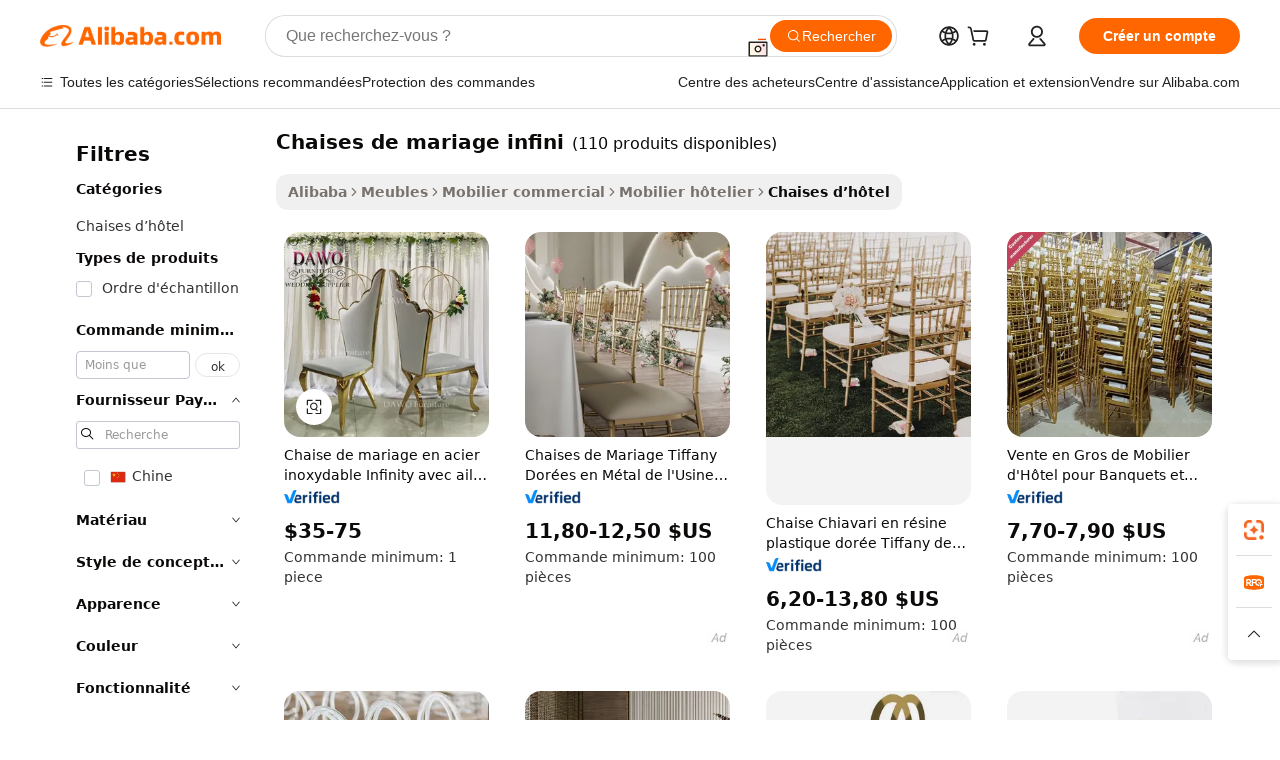

--- FILE ---
content_type: text/html;charset=UTF-8
request_url: https://french.alibaba.com/g/infinity-wedding-chairs.html
body_size: 189802
content:

<!-- screen_content -->

    <!-- tangram:5410 begin-->
    <!-- tangram:529998 begin-->
    
<!DOCTYPE html>
<html lang="fr" dir="ltr">
  <head>
        <script>
      window.__BB = {
        scene: window.__bb_scene || 'traffic-free-goods'
      };
      window.__BB.BB_CWV_IGNORE = {
          lcp_element: ['#icbu-buyer-pc-top-banner'],
          lcp_url: [],
        };
      window._timing = {}
      window._timing.first_start = Date.now();
      window.needLoginInspiration = Boolean(false);
      // 变量用于标记页面首次可见时间
      let firstVisibleTime = null;
      if (typeof document.hidden !== 'undefined') {
        // 页面首次加载时直接统计
        if (!document.hidden) {
          firstVisibleTime = Date.now();
          window.__BB_timex = 1
        } else {
          // 页面不可见时监听 visibilitychange 事件
          document.addEventListener('visibilitychange', () => {
            if (!document.hidden) {
              firstVisibleTime = Date.now();
              window.__BB_timex = firstVisibleTime - window.performance.timing.navigationStart
              window.__BB.firstVisibleTime = window.__BB_timex
              console.log("Page became visible after "+ window.__BB_timex + " ms");
            }
          }, { once: true });  // 确保只触发一次
        }
      } else {
        console.warn('Page Visibility API is not supported in this browser.');
      }
    </script>
        <meta name="data-spm" content="a2700">
        <meta name="aplus-xplug" content="NONE">
        <meta name="aplus-icbu-disable-umid" content="1">
        <meta name="google-translate-customization" content="9de59014edaf3b99-22e1cf3b5ca21786-g00bb439a5e9e5f8f-f">
    <meta name="yandex-verification" content="25a76ba8e4443bb3" />
    <meta name="msvalidate.01" content="E3FBF0E89B724C30844BF17C59608E8F" />
    <meta name="viewport" content="width=device-width, initial-scale=1.0, maximum-scale=5.0, user-scalable=yes">
        <link rel="preconnect" href="https://s.alicdn.com/" crossorigin>
    <link rel="dns-prefetch" href="https://s.alicdn.com">
                        <link rel="preload" href="https://s.alicdn.com/@g/alilog/??aplus_plugin_icbufront/index.js,mlog/aplus_v2.js" as="script">
        <link rel="preload" href="https://s.alicdn.com/@img/imgextra/i2/O1CN0153JdbU26g4bILVOyC_!!6000000007690-2-tps-418-58.png" as="image">
        <script>
            window.__APLUS_ABRATE__ = {
        perf_group: 'base64cached',
        scene: "traffic-free-goods",
      };
    </script>
    <meta name="aplus-mmstat-timeout" content="15000">
        <meta content="text/html; charset=utf-8" http-equiv="Content-Type">
          <title>Chaises de mariage Infinity - Sièges élégants et durables pour événements</title>
      <meta name="keywords" content="wedding chairs,chair covers for wedding,wedding gold chair">
      <meta name="description" content="Découvrez notre collection de chaises de mariage Infinity pour des événements élégants. Prix ​​de gros disponibles. Parfait pour les hôtels, les restaurants et les lieux événementiels. Achetez maintenant!">
            <meta name="pagetiming-rate" content="9">
      <meta name="pagetiming-resource-rate" content="4">
                    <link rel="canonical" href="https://french.alibaba.com/g/infinity-wedding-chairs.html">
                              <link rel="alternate" hreflang="fr" href="https://french.alibaba.com/g/infinity-wedding-chairs.html">
                  <link rel="alternate" hreflang="de" href="https://german.alibaba.com/g/infinity-wedding-chairs.html">
                  <link rel="alternate" hreflang="pt" href="https://portuguese.alibaba.com/g/infinity-wedding-chairs.html">
                  <link rel="alternate" hreflang="it" href="https://italian.alibaba.com/g/infinity-wedding-chairs.html">
                  <link rel="alternate" hreflang="es" href="https://spanish.alibaba.com/g/infinity-wedding-chairs.html">
                  <link rel="alternate" hreflang="ru" href="https://russian.alibaba.com/g/infinity-wedding-chairs.html">
                  <link rel="alternate" hreflang="ko" href="https://korean.alibaba.com/g/infinity-wedding-chairs.html">
                  <link rel="alternate" hreflang="ar" href="https://arabic.alibaba.com/g/infinity-wedding-chairs.html">
                  <link rel="alternate" hreflang="ja" href="https://japanese.alibaba.com/g/infinity-wedding-chairs.html">
                  <link rel="alternate" hreflang="tr" href="https://turkish.alibaba.com/g/infinity-wedding-chairs.html">
                  <link rel="alternate" hreflang="th" href="https://thai.alibaba.com/g/infinity-wedding-chairs.html">
                  <link rel="alternate" hreflang="vi" href="https://vietnamese.alibaba.com/g/infinity-wedding-chairs.html">
                  <link rel="alternate" hreflang="nl" href="https://dutch.alibaba.com/g/infinity-wedding-chairs.html">
                  <link rel="alternate" hreflang="he" href="https://hebrew.alibaba.com/g/infinity-wedding-chairs.html">
                  <link rel="alternate" hreflang="id" href="https://indonesian.alibaba.com/g/infinity-wedding-chairs.html">
                  <link rel="alternate" hreflang="hi" href="https://hindi.alibaba.com/g/infinity-wedding-chairs.html">
                  <link rel="alternate" hreflang="en" href="https://www.alibaba.com/showroom/infinity-wedding-chairs.html">
                  <link rel="alternate" hreflang="zh" href="https://chinese.alibaba.com/g/infinity-wedding-chairs.html">
                  <link rel="alternate" hreflang="x-default" href="https://www.alibaba.com/showroom/infinity-wedding-chairs.html">
                                        <script>
      // Aplus 配置自动打点
      var queue = window.goldlog_queue || (window.goldlog_queue = []);
      var tags = ["button", "a", "div", "span", "i", "svg", "input", "li", "tr"];
      queue.push(
        {
          action: 'goldlog.appendMetaInfo',
          arguments: [
            'aplus-auto-exp',
            [
              {
                logkey: '/sc.ug_msite.new_product_exp',
                cssSelector: '[data-spm-exp]',
                props: ["data-spm-exp"],
              },
              {
                logkey: '/sc.ug_pc.seolist_product_exp',
                cssSelector: '.traffic-card-gallery',
                props: ["data-spm-exp"],
              }
            ]
          ]
        }
      )
      queue.push({
        action: 'goldlog.setMetaInfo',
        arguments: ['aplus-auto-clk', JSON.stringify(tags.map(tag =>({
          "logkey": "/sc.ug_msite.new_product_clk",
          tag,
          "filter": "data-spm-clk",
          "props": ["data-spm-clk"]
        })))],
      });
    </script>
  </head>
  <div id="icbu-header"><div id="the-new-header" data-version="4.4.0" data-tnh-auto-exp="tnh-expose" data-scenes="search-products" style="position: relative;background-color: #fff;border-bottom: 1px solid #ddd;box-sizing: border-box; font-family:Inter,SF Pro Text,Roboto,Helvetica Neue,Helvetica,Tahoma,Arial,PingFang SC,Microsoft YaHei;"><div style="display: flex;align-items:center;height: 72px;min-width: 1200px;max-width: 1580px;margin: 0 auto;padding: 0 40px;box-sizing: border-box;"><img style="height: 29px; width: 209px;" src="https://s.alicdn.com/@img/imgextra/i2/O1CN0153JdbU26g4bILVOyC_!!6000000007690-2-tps-418-58.png" alt="" /></div><div style="min-width: 1200px;max-width: 1580px;margin: 0 auto;overflow: hidden;font-size: 14px;display: flex;justify-content: space-between;padding: 0 40px;box-sizing: border-box;"><div style="display: flex; align-items: center; justify-content: space-between"><div style="position: relative; height: 36px; padding: 0 28px 0 20px">All categories</div><div style="position: relative; height: 36px; padding-right: 28px">Featured selections</div><div style="position: relative; height: 36px">Trade Assurance</div></div><div style="display: flex; align-items: center; justify-content: space-between"><div style="position: relative; height: 36px; padding-right: 28px">Buyer Central</div><div style="position: relative; height: 36px; padding-right: 28px">Help Center</div><div style="position: relative; height: 36px; padding-right: 28px">Get the app</div><div style="position: relative; height: 36px">Become a supplier</div></div></div></div></div></div>
  <body data-spm="7724857" style="min-height: calc(100vh + 1px)"><script 
id="beacon-aplus"   
src="//s.alicdn.com/@g/alilog/??aplus_plugin_icbufront/index.js,mlog/aplus_v2.js"
exparams="aplus=async&userid=&aplus&ali_beacon_id=&ali_apache_id=&ali_apache_track=&ali_apache_tracktmp=&eagleeye_traceid=2101e1d517690858258022620e0d52&ip=3%2e140%2e197%2e85&dmtrack_c={ali%5fresin%5ftrace%3dse%5frst%3dnull%7csp%5fviewtype%3dY%7cset%3d3%7cser%3d1007%7cpageId%3d3979f3bdc1bb413095b78bf02b589dcd%7cm%5fpageid%3dnull%7cpvmi%3d6692a738e68c4fefa544ed377b3e608d%7csek%5fsepd%3dchaises%2bde%2bmariage%2binfini%7csek%3dinfinity%2bwedding%2bchairs%7cse%5fpn%3d1%7cp4pid%3dba15cefa%2dea72%2d441e%2da14e%2d6fdaa75d760d%7csclkid%3dnull%7cforecast%5fpost%5fcate%3dnull%7cseo%5fnew%5fuser%5fflag%3dfalse%7ccategoryId%3d100001048%7cseo%5fsearch%5fmodel%5fupgrade%5fv2%3d2025070801%7cseo%5fmodule%5fcard%5f20240624%3d202406242%7clong%5ftext%5fgoogle%5ftranslate%5fv2%3d2407142%7cseo%5fcontent%5ftd%5fbottom%5ftext%5fupdate%5fkey%3d2025070801%7cseo%5fsearch%5fmodel%5fupgrade%5fv3%3d2025072201%7cseo%5fsearch%5fmodel%5fmulti%5fupgrade%5fv3%3d2025081101%7cdamo%5falt%5freplace%3dnull%7cwap%5fcross%3d2007659%7cwap%5fcs%5faction%3d2005494%7cAPP%5fVisitor%5fActive%3d26705%7cseo%5fshowroom%5fgoods%5fmix%3d2005244%7cseo%5fdefault%5fcached%5flong%5ftext%5ffrom%5fnew%5fkeyword%5fstep%3d2024122502%7cshowroom%5fgeneral%5ftemplate%3d2005292%7cshowroom%5freview%3d20230308%7cwap%5fcs%5ftext%3dnull%7cstructured%5fdata%3d2025052702%7cseo%5fmulti%5fstyle%5ftext%5fupdate%3d2511182%7cpc%5fnew%5fheader%3dnull%7cseo%5fmeta%5fcate%5ftemplate%5fv1%3d2025042401%7cseo%5fmeta%5ftd%5fsearch%5fkeyword%5fstep%5fv1%3d2025040999%7cshowroom%5fft%5flong%5ftext%5fbaks%3d80802%7cAPP%5fGrowing%5fBuyer%5fHigh%5fIntent%5fActive%3d25486%7cshowroom%5fpc%5fv2019%3d2104%7cAPP%5fProspecting%5fBuyer%3d26712%7ccache%5fcontrol%3d2481986%7cAPP%5fChurned%5fCore%5fBuyer%3d25461%7cseo%5fdefault%5fcached%5flong%5ftext%5fstep%3d24110802%7camp%5flighthouse%5fscore%5fimage%3d19657%7cseo%5fft%5ftranslate%5fgemini%3d25012003%7cwap%5fnode%5fssr%3d2015725%7cdataphant%5fopen%3d27030%7clongtext%5fmulti%5fstyle%5fexpand%5frussian%3d2510142%7cseo%5flongtext%5fgoogle%5fdata%5fsection%3d25021702%7cindustry%5fpopular%5ffloor%3dnull%7cwap%5fad%5fgoods%5fproduct%5finterval%3dnull%7cseo%5fgoods%5fbootom%5fwholesale%5flink%3d2486162%7cseo%5fkeyword%5faatest%3d6%7cseo%5fmiddle%5fwholesale%5flink%3dnull%7cft%5flong%5ftext%5fenpand%5fstep2%3d121602%7cseo%5fft%5flongtext%5fexpand%5fstep3%3d25012102%7cseo%5fwap%5fheadercard%3d2006288%7cAPP%5fChurned%5fInactive%5fVisitor%3d25496%7cAPP%5fGrowing%5fBuyer%5fHigh%5fIntent%5fInactive%3d25484%7cseo%5fmeta%5ftd%5fmulti%5fkey%3d2025061801%7ctop%5frecommend%5f20250120%3d202501201%7clongtext%5fmulti%5fstyle%5fexpand%5ffrench%5fcopy%3d25091802%7clongtext%5fmulti%5fstyle%5fexpand%5ffrench%5fcopy%5fcopy%3d25092502%7clong%5ftext%5fpaa%3d220831%7cseo%5ffloor%5fexp%3dnull%7cseo%5fshowroom%5falgo%5flink%3d17764%7cseo%5fmeta%5ftd%5faib%5fgeneral%5fkey%3d2025091901%7ccountry%5findustry%3d202311033%7cpc%5ffree%5fswitchtosearch%3d2020529%7cshowroom%5fft%5flong%5ftext%5fenpand%5fstep1%3d101102%7cseo%5fshowroom%5fnorel%3dnull%7cplp%5fstyle%5f25%5fpc%3d202505222%7cseo%5fggs%5flayer%3d10011%7cquery%5fmutil%5flang%5ftranslate%3d2025060300%7cAPP%5fChurned%5fBuyer%3d25468%7cstream%5frender%5fperf%5fopt%3d2309181%7cwap%5fgoods%3d2007383%7cseo%5fshowroom%5fsimilar%5f20240614%3d202406142%7cchinese%5fopen%3d6307%7cquery%5fgpt%5ftranslate%3d20240820%7cad%5fproduct%5finterval%3dnull%7camp%5fto%5fpwa%3d2007359%7cplp%5faib%5fmulti%5fai%5fmeta%3d20250401%7cwap%5fsupplier%5fcontent%3dnull%7cpc%5ffree%5frefactoring%3d20220315%7cAPP%5fGrowing%5fBuyer%5fInactive%3d25473%7csso%5foem%5ffloor%3dnull%7cseo%5fpc%5fnew%5fview%5f20240807%3d202408072%7cseo%5fbottom%5ftext%5fentity%5fkey%5fcopy%3d2025062400%7cstream%5frender%3d433763%7cseo%5fmodule%5fcard%5f20240424%3d202404241%7cseo%5ftitle%5freplace%5f20191226%3d5841%7clongtext%5fmulti%5fstyle%5fexpand%3d25090802%7cgoogleweblight%3d6516%7clighthouse%5fbase64%3d2005760%7cAPP%5fProspecting%5fBuyer%5fActive%3d26719%7cad%5fgoods%5fproduct%5finterval%3dnull%7cseo%5fbottom%5fdeep%5fextend%5fkw%5fkey%3d2025071101%7clongtext%5fmulti%5fstyle%5fexpand%5fturkish%3d25102802%7cilink%5fuv%3d20240911%7cwap%5flist%5fwakeup%3d2005832%7ctpp%5fcrosslink%5fpc%3d20205311%7cseo%5ftop%5fbooth%3d18501%7cAPP%5fGrowing%5fBuyer%5fLess%5fActive%3d25470%7cseo%5fsearch%5fmodel%5fupgrade%5frank%3d2025092401%7cgoodslayer%3d7977%7cft%5flong%5ftext%5ftranslate%5fexpand%5fstep1%3d24110802%7cseo%5fheaderstyle%5ftraffic%5fkey%5fv1%3d2025072100%7ccrosslink%5fswitch%3d2008141%7cp4p%5foutline%3d20240328%7cseo%5fmeta%5ftd%5faib%5fv2%5fkey%3d2025091800%7crts%5fmulti%3d2008404%7cseo%5fad%5foptimization%5fkey%5fv2%3d2025072300%7cAPP%5fVisitor%5fLess%5fActive%3d26698%7cseo%5fsearch%5franker%5fid%3d2025112401%7cplp%5fstyle%5f25%3d202505192%7ccdn%5fvm%3d2007368%7cwap%5fad%5fproduct%5finterval%3dnull%7cseo%5fsearch%5fmodel%5fmulti%5fupgrade%5frank%3d2025092401%7cpc%5fcard%5fshare%3d2025081201%7cAPP%5fGrowing%5fBuyer%5fHigh%5fIntent%5fLess%5fActive%3d25480%7cgoods%5ftitle%5fsubstitute%3d9617%7cwap%5fscreen%5fexp%3d2025081400%7creact%5fheader%5ftest%3d202502182%7cpc%5fcs%5fcolor%3dnull%7cshowroom%5fft%5flong%5ftext%5ftest%3d72502%7cone%5ftap%5flogin%5fABTest%3d202308153%7cseo%5fhyh%5fshow%5ftags%3d9867%7cplp%5fstructured%5fdata%3d2508182%7cguide%5fdelete%3d2008526%7cseo%5findustry%5ftemplate%3dnull%7cseo%5fmeta%5ftd%5fmulti%5fes%5fkey%3d2025073101%7cseo%5fshowroom%5fdata%5fmix%3d19888%7csso%5ftop%5franking%5ffloor%3d20031%7cseo%5ftd%5fdeep%5fupgrade%5fkey%5fv3%3d2025081101%7cwap%5fue%5fone%3d2025111401%7cshowroom%5fto%5frts%5flink%3d2008480%7ccountrysearch%5ftest%3dnull%7cchannel%5famp%5fto%5fpwa%3d2008435%7cseo%5fmulti%5fstyles%5flong%5ftext%3d2503172%7cseo%5fmeta%5ftext%5fmutli%5fcate%5ftemplate%5fv1%3d2025080800%7cseo%5fdefault%5fcached%5fmutil%5flong%5ftext%5fstep%3d24110436%7cseo%5faction%5fpoint%5ftype%3d22823%7cseo%5faib%5ftd%5flaunch%5f20240828%5fcopy%3d202408282%7cseo%5fshowroom%5fwholesale%5flink%3dnull%7cseo%5fperf%5fimprove%3d2023999%7cseo%5fwap%5flist%5fbounce%5f01%3d2063%7cseo%5fwap%5flist%5fbounce%5f02%3d2128%7cAPP%5fGrowing%5fBuyer%5fActive%3d25489%7cvideolayer%3dnull%7cvideo%5fplay%3dnull%7cAPP%5fChurned%5fMember%5fInactive%3d25501%7cseo%5fgoogle%5fnew%5fstruct%3d438326%7cicbu%5falgo%5fp4p%5fseo%5fad%3d2025072300%7ctpp%5ftrace%3dseoKeyword%2dseoKeyword%5fv3%2dbase%2dORIGINAL}&pageid=038cc5552101e4561769085825&hn=ensearchweb033001228086%2erg%2dus%2deast%2eus44&asid=AQAAAACBG3JpGw0MfAAAAAApkqk9FPOurw==&treq=&tres=" async>
</script>
            <style>body{background-color:white;}.no-scrollbar.il-sticky.il-top-0.il-max-h-\[100vh\].il-w-\[200px\].il-flex-shrink-0.il-flex-grow-0.il-overflow-y-scroll{background-color:#FFF;padding-left:12px}</style>
                    <!-- tangram:530006 begin-->
<!--  -->
 <style>
   @keyframes il-spin {
     to {
       transform: rotate(360deg);
     }
   }
   @keyframes il-pulse {
     50% {
       opacity: 0.5;
     }
   }
   .traffic-card-gallery {display: flex;position: relative;flex-direction: column;justify-content: flex-start;border-radius: 0.5rem;background-color: #fff;padding: 0.5rem 0.5rem 1rem;overflow: hidden;font-size: 0.75rem;line-height: 1rem;}
   .traffic-card-list {display: flex;position: relative;flex-direction: row;justify-content: flex-start;border-bottom-width: 1px;background-color: #fff;padding: 1rem;height: 292px;overflow: hidden;font-size: 0.75rem;line-height: 1rem;}
   .product-price {
     b {
       font-size: 22px;
     }
   }
   .skel-loading {
       animation: il-pulse 2s cubic-bezier(0.4, 0, 0.6, 1) infinite;background-color: hsl(60, 4.8%, 95.9%);
   }
 </style>
<div id="first-cached-card">
  <div style="box-sizing:border-box;display: flex;position: absolute;left: 0;right: 0;margin: 0 auto;z-index: 1;min-width: 1200px;max-width: 1580px;padding: 0.75rem 3.25rem 0;pointer-events: none;">
    <!--页面左侧区域-->
    <div style="width: 200px;padding-top: 1rem;padding-left:12px; background-color: #fff;border-radius: 0.25rem">
      <div class="skel-loading" style="height: 1.5rem;width: 50%;border-radius: 0.25rem;"></div>
      <div style="margin-top: 1rem;margin-bottom: 1rem;">
        <div class="skel-loading" style="height: 1rem;width: calc(100% * 5 / 6);"></div>
        <div
          class="skel-loading"
          style="margin-top: 1rem;height: 1rem;width: calc(100% * 8 / 12);"
        ></div>
        <div class="skel-loading" style="margin-top: 1rem;height: 1rem;width: 75%;"></div>
        <div
          class="skel-loading"
          style="margin-top: 1rem;height: 1rem;width: calc(100% * 7 / 12);"
        ></div>
      </div>
      <div class="skel-loading" style="height: 1.5rem;width: 50%;border-radius: 0.25rem;"></div>
      <div style="margin-top: 1rem;margin-bottom: 1rem;">
        <div class="skel-loading" style="height: 1rem;width: calc(100% * 5 / 6);"></div>
        <div
          class="skel-loading"
          style="margin-top: 1rem;height: 1rem;width: calc(100% * 8 / 12);"
        ></div>
        <div class="skel-loading" style="margin-top: 1rem;height: 1rem;width: 75%;"></div>
        <div
          class="skel-loading"
          style="margin-top: 1rem;height: 1rem;width: calc(100% * 7 / 12);"
        ></div>
      </div>
      <div class="skel-loading" style="height: 1.5rem;width: 50%;border-radius: 0.25rem;"></div>
      <div style="margin-top: 1rem;margin-bottom: 1rem;">
        <div class="skel-loading" style="height: 1rem;width: calc(100% * 5 / 6);"></div>
        <div
          class="skel-loading"
          style="margin-top: 1rem;height: 1rem;width: calc(100% * 8 / 12);"
        ></div>
        <div class="skel-loading" style="margin-top: 1rem;height: 1rem;width: 75%;"></div>
        <div
          class="skel-loading"
          style="margin-top: 1rem;height: 1rem;width: calc(100% * 7 / 12);"
        ></div>
      </div>
      <div class="skel-loading" style="height: 1.5rem;width: 50%;border-radius: 0.25rem;"></div>
      <div style="margin-top: 1rem;margin-bottom: 1rem;">
        <div class="skel-loading" style="height: 1rem;width: calc(100% * 5 / 6);"></div>
        <div
          class="skel-loading"
          style="margin-top: 1rem;height: 1rem;width: calc(100% * 8 / 12);"
        ></div>
        <div class="skel-loading" style="margin-top: 1rem;height: 1rem;width: 75%;"></div>
        <div
          class="skel-loading"
          style="margin-top: 1rem;height: 1rem;width: calc(100% * 7 / 12);"
        ></div>
      </div>
      <div class="skel-loading" style="height: 1.5rem;width: 50%;border-radius: 0.25rem;"></div>
      <div style="margin-top: 1rem;margin-bottom: 1rem;">
        <div class="skel-loading" style="height: 1rem;width: calc(100% * 5 / 6);"></div>
        <div
          class="skel-loading"
          style="margin-top: 1rem;height: 1rem;width: calc(100% * 8 / 12);"
        ></div>
        <div class="skel-loading" style="margin-top: 1rem;height: 1rem;width: 75%;"></div>
        <div
          class="skel-loading"
          style="margin-top: 1rem;height: 1rem;width: calc(100% * 7 / 12);"
        ></div>
      </div>
      <div class="skel-loading" style="height: 1.5rem;width: 50%;border-radius: 0.25rem;"></div>
      <div style="margin-top: 1rem;margin-bottom: 1rem;">
        <div class="skel-loading" style="height: 1rem;width: calc(100% * 5 / 6);"></div>
        <div
          class="skel-loading"
          style="margin-top: 1rem;height: 1rem;width: calc(100% * 8 / 12);"
        ></div>
        <div class="skel-loading" style="margin-top: 1rem;height: 1rem;width: 75%;"></div>
        <div
          class="skel-loading"
          style="margin-top: 1rem;height: 1rem;width: calc(100% * 7 / 12);"
        ></div>
      </div>
    </div>
    <!--页面主体区域-->
    <div style="flex: 1 1 0%; overflow: hidden;padding: 0.5rem 0.5rem 0.5rem 1.5rem">
      <div style="height: 1.25rem;margin-bottom: 1rem;"></div>
      <!-- keywords -->
      <div style="margin-bottom: 1rem;height: 1.75rem;font-weight: 700;font-size: 1.25rem;line-height: 1.75rem;"></div>
      <!-- longtext -->
            <div style="width: calc(25% - 0.9rem);pointer-events: auto">
        <div class="traffic-card-gallery">
          <!-- ProductImage -->
          <a href="//www.alibaba.com/product-detail/Infinity-Stainless-Steel-Wedding-Chair-with_62144184319.html?from=SEO" target="_blank" style="position: relative;margin-bottom: 0.5rem;aspect-ratio: 1;overflow: hidden;border-radius: 0.5rem;">
            <div style="display: flex; overflow: hidden">
              <div style="position: relative;margin: 0;width: 100%;min-width: 0;flex-shrink: 0;flex-grow: 0;flex-basis: 100%;padding: 0;">
                <img style="position: relative; aspect-ratio: 1; width: 100%" src="[data-uri]" loading="eager" />
                <div style="position: absolute;left: 0;bottom: 0;right: 0;top: 0;background-color: #000;opacity: 0.05;"></div>
              </div>
            </div>
          </a>
          <div style="display: flex;flex: 1 1 0%;flex-direction: column;justify-content: space-between;">
            <div>
              <a class="skel-loading" style="margin-top: 0.5rem;display:inline-block;width:100%;height:1rem;" href="//www.alibaba.com/product-detail/Infinity-Stainless-Steel-Wedding-Chair-with_62144184319.html" target="_blank"></a>
              <a class="skel-loading" style="margin-top: 0.125rem;display:inline-block;width:100%;height:1rem;" href="//www.alibaba.com/product-detail/Infinity-Stainless-Steel-Wedding-Chair-with_62144184319.html" target="_blank"></a>
              <div class="skel-loading" style="margin-top: 0.25rem;height:1.625rem;width:75%"></div>
              <div class="skel-loading" style="margin-top: 0.5rem;height: 1rem;width:50%"></div>
              <div class="skel-loading" style="margin-top:0.25rem;height:1rem;width:25%"></div>
            </div>
          </div>

        </div>
      </div>

    </div>
  </div>
</div>
<!-- tangram:530006 end-->
            <style>.component-left-filter-callback{display:flex;position:relative;margin-top:10px;height:1200px}.component-left-filter-callback img{width:200px}.component-left-filter-callback i{position:absolute;top:5%;left:50%}.related-search-wrapper{padding:.5rem;--tw-bg-opacity: 1;background-color:#fff;background-color:rgba(255,255,255,var(--tw-bg-opacity, 1));border-width:1px;border-color:var(--input)}.related-search-wrapper .related-search-box{margin:12px 16px}.related-search-wrapper .related-search-box .related-search-title{display:inline;float:start;color:#666;word-wrap:break-word;margin-right:12px;width:13%}.related-search-wrapper .related-search-box .related-search-content{display:flex;flex-wrap:wrap}.related-search-wrapper .related-search-box .related-search-content .related-search-link{margin-right:12px;width:23%;overflow:hidden;color:#666;text-overflow:ellipsis;white-space:nowrap}.product-title img{margin-right:.5rem;display:inline-block;height:1rem;vertical-align:sub}.product-price b{font-size:22px}.similar-icon{position:absolute;bottom:12px;z-index:2;right:12px}.rfq-card{display:inline-block;position:relative;box-sizing:border-box;margin-bottom:36px}.rfq-card .rfq-card-content{display:flex;position:relative;flex-direction:column;align-items:flex-start;background-size:cover;background-color:#fff;padding:12px;width:100%;height:100%}.rfq-card .rfq-card-content .rfq-card-icon{margin-top:50px}.rfq-card .rfq-card-content .rfq-card-icon img{width:45px}.rfq-card .rfq-card-content .rfq-card-top-title{margin-top:14px;color:#222;font-weight:400;font-size:16px}.rfq-card .rfq-card-content .rfq-card-title{margin-top:24px;color:#333;font-weight:800;font-size:20px}.rfq-card .rfq-card-content .rfq-card-input-box{margin-top:24px;width:100%}.rfq-card .rfq-card-content .rfq-card-input-box textarea{box-sizing:border-box;border:1px solid #ddd;border-radius:4px;background-color:#fff;padding:9px 12px;width:100%;height:88px;resize:none;color:#666;font-weight:400;font-size:13px;font-family:inherit}.rfq-card .rfq-card-content .rfq-card-button{margin-top:24px;border:1px solid #666;border-radius:16px;background-color:#fff;width:67%;color:#000;font-weight:700;font-size:14px;line-height:30px;text-align:center}[data-modulename^=ProductList-] div{contain-intrinsic-size:auto 500px}.traffic-card-gallery:hover{--tw-shadow: 0px 2px 6px 2px rgba(0,0,0,.12157);--tw-shadow-colored: 0px 2px 6px 2px var(--tw-shadow-color);box-shadow:0 0 #0000,0 0 #0000,0 2px 6px 2px #0000001f;box-shadow:var(--tw-ring-offset-shadow, 0 0 rgba(0,0,0,0)),var(--tw-ring-shadow, 0 0 rgba(0,0,0,0)),var(--tw-shadow);z-index:10}.traffic-card-gallery{position:relative;display:flex;flex-direction:column;justify-content:flex-start;overflow:hidden;border-radius:.75rem;--tw-bg-opacity: 1;background-color:#fff;background-color:rgba(255,255,255,var(--tw-bg-opacity, 1));padding:.5rem;font-size:.75rem;line-height:1rem}.traffic-card-list{position:relative;display:flex;height:292px;flex-direction:row;justify-content:flex-start;overflow:hidden;border-bottom-width:1px;--tw-bg-opacity: 1;background-color:#fff;background-color:rgba(255,255,255,var(--tw-bg-opacity, 1));padding:1rem;font-size:.75rem;line-height:1rem}.traffic-card-g-industry:hover{--tw-shadow: 0 0 10px rgba(0,0,0,.1);--tw-shadow-colored: 0 0 10px var(--tw-shadow-color);box-shadow:0 0 #0000,0 0 #0000,0 0 10px #0000001a;box-shadow:var(--tw-ring-offset-shadow, 0 0 rgba(0,0,0,0)),var(--tw-ring-shadow, 0 0 rgba(0,0,0,0)),var(--tw-shadow)}.traffic-card-g-industry{position:relative;border-radius:var(--radius);--tw-bg-opacity: 1;background-color:#fff;background-color:rgba(255,255,255,var(--tw-bg-opacity, 1));padding:1.25rem .75rem .75rem;font-size:.875rem;line-height:1.25rem}.module-filter-section-wrapper{max-height:none!important;overflow-x:hidden}*,:before,:after{--tw-border-spacing-x: 0;--tw-border-spacing-y: 0;--tw-translate-x: 0;--tw-translate-y: 0;--tw-rotate: 0;--tw-skew-x: 0;--tw-skew-y: 0;--tw-scale-x: 1;--tw-scale-y: 1;--tw-pan-x: ;--tw-pan-y: ;--tw-pinch-zoom: ;--tw-scroll-snap-strictness: proximity;--tw-gradient-from-position: ;--tw-gradient-via-position: ;--tw-gradient-to-position: ;--tw-ordinal: ;--tw-slashed-zero: ;--tw-numeric-figure: ;--tw-numeric-spacing: ;--tw-numeric-fraction: ;--tw-ring-inset: ;--tw-ring-offset-width: 0px;--tw-ring-offset-color: #fff;--tw-ring-color: rgba(59, 130, 246, .5);--tw-ring-offset-shadow: 0 0 rgba(0,0,0,0);--tw-ring-shadow: 0 0 rgba(0,0,0,0);--tw-shadow: 0 0 rgba(0,0,0,0);--tw-shadow-colored: 0 0 rgba(0,0,0,0);--tw-blur: ;--tw-brightness: ;--tw-contrast: ;--tw-grayscale: ;--tw-hue-rotate: ;--tw-invert: ;--tw-saturate: ;--tw-sepia: ;--tw-drop-shadow: ;--tw-backdrop-blur: ;--tw-backdrop-brightness: ;--tw-backdrop-contrast: ;--tw-backdrop-grayscale: ;--tw-backdrop-hue-rotate: ;--tw-backdrop-invert: ;--tw-backdrop-opacity: ;--tw-backdrop-saturate: ;--tw-backdrop-sepia: ;--tw-contain-size: ;--tw-contain-layout: ;--tw-contain-paint: ;--tw-contain-style: }::backdrop{--tw-border-spacing-x: 0;--tw-border-spacing-y: 0;--tw-translate-x: 0;--tw-translate-y: 0;--tw-rotate: 0;--tw-skew-x: 0;--tw-skew-y: 0;--tw-scale-x: 1;--tw-scale-y: 1;--tw-pan-x: ;--tw-pan-y: ;--tw-pinch-zoom: ;--tw-scroll-snap-strictness: proximity;--tw-gradient-from-position: ;--tw-gradient-via-position: ;--tw-gradient-to-position: ;--tw-ordinal: ;--tw-slashed-zero: ;--tw-numeric-figure: ;--tw-numeric-spacing: ;--tw-numeric-fraction: ;--tw-ring-inset: ;--tw-ring-offset-width: 0px;--tw-ring-offset-color: #fff;--tw-ring-color: rgba(59, 130, 246, .5);--tw-ring-offset-shadow: 0 0 rgba(0,0,0,0);--tw-ring-shadow: 0 0 rgba(0,0,0,0);--tw-shadow: 0 0 rgba(0,0,0,0);--tw-shadow-colored: 0 0 rgba(0,0,0,0);--tw-blur: ;--tw-brightness: ;--tw-contrast: ;--tw-grayscale: ;--tw-hue-rotate: ;--tw-invert: ;--tw-saturate: ;--tw-sepia: ;--tw-drop-shadow: ;--tw-backdrop-blur: ;--tw-backdrop-brightness: ;--tw-backdrop-contrast: ;--tw-backdrop-grayscale: ;--tw-backdrop-hue-rotate: ;--tw-backdrop-invert: ;--tw-backdrop-opacity: ;--tw-backdrop-saturate: ;--tw-backdrop-sepia: ;--tw-contain-size: ;--tw-contain-layout: ;--tw-contain-paint: ;--tw-contain-style: }*,:before,:after{box-sizing:border-box;border-width:0;border-style:solid;border-color:#e5e7eb}:before,:after{--tw-content: ""}html,:host{line-height:1.5;-webkit-text-size-adjust:100%;-moz-tab-size:4;-o-tab-size:4;tab-size:4;font-family:ui-sans-serif,system-ui,-apple-system,Segoe UI,Roboto,Ubuntu,Cantarell,Noto Sans,sans-serif,"Apple Color Emoji","Segoe UI Emoji",Segoe UI Symbol,"Noto Color Emoji";font-feature-settings:normal;font-variation-settings:normal;-webkit-tap-highlight-color:transparent}body{margin:0;line-height:inherit}hr{height:0;color:inherit;border-top-width:1px}abbr:where([title]){text-decoration:underline;-webkit-text-decoration:underline dotted;text-decoration:underline dotted}h1,h2,h3,h4,h5,h6{font-size:inherit;font-weight:inherit}a{color:inherit;text-decoration:inherit}b,strong{font-weight:bolder}code,kbd,samp,pre{font-family:ui-monospace,SFMono-Regular,Menlo,Monaco,Consolas,Liberation Mono,Courier New,monospace;font-feature-settings:normal;font-variation-settings:normal;font-size:1em}small{font-size:80%}sub,sup{font-size:75%;line-height:0;position:relative;vertical-align:baseline}sub{bottom:-.25em}sup{top:-.5em}table{text-indent:0;border-color:inherit;border-collapse:collapse}button,input,optgroup,select,textarea{font-family:inherit;font-feature-settings:inherit;font-variation-settings:inherit;font-size:100%;font-weight:inherit;line-height:inherit;letter-spacing:inherit;color:inherit;margin:0;padding:0}button,select{text-transform:none}button,input:where([type=button]),input:where([type=reset]),input:where([type=submit]){-webkit-appearance:button;background-color:transparent;background-image:none}:-moz-focusring{outline:auto}:-moz-ui-invalid{box-shadow:none}progress{vertical-align:baseline}::-webkit-inner-spin-button,::-webkit-outer-spin-button{height:auto}[type=search]{-webkit-appearance:textfield;outline-offset:-2px}::-webkit-search-decoration{-webkit-appearance:none}::-webkit-file-upload-button{-webkit-appearance:button;font:inherit}summary{display:list-item}blockquote,dl,dd,h1,h2,h3,h4,h5,h6,hr,figure,p,pre{margin:0}fieldset{margin:0;padding:0}legend{padding:0}ol,ul,menu{list-style:none;margin:0;padding:0}dialog{padding:0}textarea{resize:vertical}input::-moz-placeholder,textarea::-moz-placeholder{opacity:1;color:#9ca3af}input::placeholder,textarea::placeholder{opacity:1;color:#9ca3af}button,[role=button]{cursor:pointer}:disabled{cursor:default}img,svg,video,canvas,audio,iframe,embed,object{display:block;vertical-align:middle}img,video{max-width:100%;height:auto}[hidden]:where(:not([hidden=until-found])){display:none}:root{--background: hsl(0, 0%, 100%);--foreground: hsl(20, 14.3%, 4.1%);--card: hsl(0, 0%, 100%);--card-foreground: hsl(20, 14.3%, 4.1%);--popover: hsl(0, 0%, 100%);--popover-foreground: hsl(20, 14.3%, 4.1%);--primary: hsl(24, 100%, 50%);--primary-foreground: hsl(60, 9.1%, 97.8%);--secondary: hsl(60, 4.8%, 95.9%);--secondary-foreground: #333;--muted: hsl(60, 4.8%, 95.9%);--muted-foreground: hsl(25, 5.3%, 44.7%);--accent: hsl(60, 4.8%, 95.9%);--accent-foreground: hsl(24, 9.8%, 10%);--destructive: hsl(0, 84.2%, 60.2%);--destructive-foreground: hsl(60, 9.1%, 97.8%);--border: hsl(20, 5.9%, 90%);--input: hsl(20, 5.9%, 90%);--ring: hsl(24.6, 95%, 53.1%);--radius: 1rem}.dark{--background: hsl(20, 14.3%, 4.1%);--foreground: hsl(60, 9.1%, 97.8%);--card: hsl(20, 14.3%, 4.1%);--card-foreground: hsl(60, 9.1%, 97.8%);--popover: hsl(20, 14.3%, 4.1%);--popover-foreground: hsl(60, 9.1%, 97.8%);--primary: hsl(20.5, 90.2%, 48.2%);--primary-foreground: hsl(60, 9.1%, 97.8%);--secondary: hsl(12, 6.5%, 15.1%);--secondary-foreground: hsl(60, 9.1%, 97.8%);--muted: hsl(12, 6.5%, 15.1%);--muted-foreground: hsl(24, 5.4%, 63.9%);--accent: hsl(12, 6.5%, 15.1%);--accent-foreground: hsl(60, 9.1%, 97.8%);--destructive: hsl(0, 72.2%, 50.6%);--destructive-foreground: hsl(60, 9.1%, 97.8%);--border: hsl(12, 6.5%, 15.1%);--input: hsl(12, 6.5%, 15.1%);--ring: hsl(20.5, 90.2%, 48.2%)}*{border-color:#e7e5e4;border-color:var(--border)}body{background-color:#fff;background-color:var(--background);color:#0c0a09;color:var(--foreground)}.il-sr-only{position:absolute;width:1px;height:1px;padding:0;margin:-1px;overflow:hidden;clip:rect(0,0,0,0);white-space:nowrap;border-width:0}.il-invisible{visibility:hidden}.il-fixed{position:fixed}.il-absolute{position:absolute}.il-relative{position:relative}.il-sticky{position:sticky}.il-inset-0{inset:0}.il--bottom-12{bottom:-3rem}.il--top-12{top:-3rem}.il-bottom-0{bottom:0}.il-bottom-2{bottom:.5rem}.il-bottom-3{bottom:.75rem}.il-bottom-4{bottom:1rem}.il-end-0{right:0}.il-end-2{right:.5rem}.il-end-3{right:.75rem}.il-end-4{right:1rem}.il-left-0{left:0}.il-left-3{left:.75rem}.il-right-0{right:0}.il-right-2{right:.5rem}.il-right-3{right:.75rem}.il-start-0{left:0}.il-start-1\/2{left:50%}.il-start-2{left:.5rem}.il-start-3{left:.75rem}.il-start-\[50\%\]{left:50%}.il-top-0{top:0}.il-top-1\/2{top:50%}.il-top-16{top:4rem}.il-top-4{top:1rem}.il-top-\[50\%\]{top:50%}.il-z-10{z-index:10}.il-z-50{z-index:50}.il-z-\[9999\]{z-index:9999}.il-col-span-4{grid-column:span 4 / span 4}.il-m-0{margin:0}.il-m-3{margin:.75rem}.il-m-auto{margin:auto}.il-mx-auto{margin-left:auto;margin-right:auto}.il-my-3{margin-top:.75rem;margin-bottom:.75rem}.il-my-5{margin-top:1.25rem;margin-bottom:1.25rem}.il-my-auto{margin-top:auto;margin-bottom:auto}.\!il-mb-4{margin-bottom:1rem!important}.il--mt-4{margin-top:-1rem}.il-mb-0{margin-bottom:0}.il-mb-1{margin-bottom:.25rem}.il-mb-2{margin-bottom:.5rem}.il-mb-3{margin-bottom:.75rem}.il-mb-4{margin-bottom:1rem}.il-mb-5{margin-bottom:1.25rem}.il-mb-6{margin-bottom:1.5rem}.il-mb-8{margin-bottom:2rem}.il-mb-\[-0\.75rem\]{margin-bottom:-.75rem}.il-mb-\[0\.125rem\]{margin-bottom:.125rem}.il-me-1{margin-right:.25rem}.il-me-2{margin-right:.5rem}.il-me-3{margin-right:.75rem}.il-me-auto{margin-right:auto}.il-mr-1{margin-right:.25rem}.il-mr-2{margin-right:.5rem}.il-ms-1{margin-left:.25rem}.il-ms-4{margin-left:1rem}.il-ms-5{margin-left:1.25rem}.il-ms-8{margin-left:2rem}.il-ms-\[\.375rem\]{margin-left:.375rem}.il-ms-auto{margin-left:auto}.il-mt-0{margin-top:0}.il-mt-0\.5{margin-top:.125rem}.il-mt-1{margin-top:.25rem}.il-mt-2{margin-top:.5rem}.il-mt-3{margin-top:.75rem}.il-mt-4{margin-top:1rem}.il-mt-6{margin-top:1.5rem}.il-line-clamp-1{overflow:hidden;display:-webkit-box;-webkit-box-orient:vertical;-webkit-line-clamp:1}.il-line-clamp-2{overflow:hidden;display:-webkit-box;-webkit-box-orient:vertical;-webkit-line-clamp:2}.il-line-clamp-6{overflow:hidden;display:-webkit-box;-webkit-box-orient:vertical;-webkit-line-clamp:6}.il-inline-block{display:inline-block}.il-inline{display:inline}.il-flex{display:flex}.il-inline-flex{display:inline-flex}.il-grid{display:grid}.il-aspect-square{aspect-ratio:1 / 1}.il-size-5{width:1.25rem;height:1.25rem}.il-h-1{height:.25rem}.il-h-10{height:2.5rem}.il-h-11{height:2.75rem}.il-h-20{height:5rem}.il-h-24{height:6rem}.il-h-3\.5{height:.875rem}.il-h-4{height:1rem}.il-h-40{height:10rem}.il-h-6{height:1.5rem}.il-h-8{height:2rem}.il-h-9{height:2.25rem}.il-h-\[150px\]{height:150px}.il-h-\[152px\]{height:152px}.il-h-\[18\.25rem\]{height:18.25rem}.il-h-\[292px\]{height:292px}.il-h-\[600px\]{height:600px}.il-h-auto{height:auto}.il-h-fit{height:-moz-fit-content;height:fit-content}.il-h-full{height:100%}.il-h-screen{height:100vh}.il-max-h-\[100vh\]{max-height:100vh}.il-w-1\/2{width:50%}.il-w-10{width:2.5rem}.il-w-10\/12{width:83.333333%}.il-w-4{width:1rem}.il-w-6{width:1.5rem}.il-w-64{width:16rem}.il-w-7\/12{width:58.333333%}.il-w-72{width:18rem}.il-w-8{width:2rem}.il-w-8\/12{width:66.666667%}.il-w-9{width:2.25rem}.il-w-9\/12{width:75%}.il-w-\[200px\]{width:200px}.il-w-\[84px\]{width:84px}.il-w-fit{width:-moz-fit-content;width:fit-content}.il-w-full{width:100%}.il-w-screen{width:100vw}.il-min-w-0{min-width:0px}.il-min-w-3{min-width:.75rem}.il-min-w-\[1200px\]{min-width:1200px}.il-max-w-\[1000px\]{max-width:1000px}.il-max-w-\[1580px\]{max-width:1580px}.il-max-w-full{max-width:100%}.il-max-w-lg{max-width:32rem}.il-flex-1{flex:1 1 0%}.il-flex-shrink-0,.il-shrink-0{flex-shrink:0}.il-flex-grow-0,.il-grow-0{flex-grow:0}.il-basis-24{flex-basis:6rem}.il-basis-full{flex-basis:100%}.il-origin-\[--radix-tooltip-content-transform-origin\]{transform-origin:var(--radix-tooltip-content-transform-origin)}.il--translate-x-1\/2{--tw-translate-x: -50%;transform:translate(-50%,var(--tw-translate-y)) rotate(var(--tw-rotate)) skew(var(--tw-skew-x)) skewY(var(--tw-skew-y)) scaleX(var(--tw-scale-x)) scaleY(var(--tw-scale-y));transform:translate(var(--tw-translate-x),var(--tw-translate-y)) rotate(var(--tw-rotate)) skew(var(--tw-skew-x)) skewY(var(--tw-skew-y)) scaleX(var(--tw-scale-x)) scaleY(var(--tw-scale-y))}.il--translate-y-1\/2{--tw-translate-y: -50%;transform:translate(var(--tw-translate-x),-50%) rotate(var(--tw-rotate)) skew(var(--tw-skew-x)) skewY(var(--tw-skew-y)) scaleX(var(--tw-scale-x)) scaleY(var(--tw-scale-y));transform:translate(var(--tw-translate-x),var(--tw-translate-y)) rotate(var(--tw-rotate)) skew(var(--tw-skew-x)) skewY(var(--tw-skew-y)) scaleX(var(--tw-scale-x)) scaleY(var(--tw-scale-y))}.il-translate-x-\[-50\%\]{--tw-translate-x: -50%;transform:translate(-50%,var(--tw-translate-y)) rotate(var(--tw-rotate)) skew(var(--tw-skew-x)) skewY(var(--tw-skew-y)) scaleX(var(--tw-scale-x)) scaleY(var(--tw-scale-y));transform:translate(var(--tw-translate-x),var(--tw-translate-y)) rotate(var(--tw-rotate)) skew(var(--tw-skew-x)) skewY(var(--tw-skew-y)) scaleX(var(--tw-scale-x)) scaleY(var(--tw-scale-y))}.il-translate-y-\[-50\%\]{--tw-translate-y: -50%;transform:translate(var(--tw-translate-x),-50%) rotate(var(--tw-rotate)) skew(var(--tw-skew-x)) skewY(var(--tw-skew-y)) scaleX(var(--tw-scale-x)) scaleY(var(--tw-scale-y));transform:translate(var(--tw-translate-x),var(--tw-translate-y)) rotate(var(--tw-rotate)) skew(var(--tw-skew-x)) skewY(var(--tw-skew-y)) scaleX(var(--tw-scale-x)) scaleY(var(--tw-scale-y))}.il-rotate-90{--tw-rotate: 90deg;transform:translate(var(--tw-translate-x),var(--tw-translate-y)) rotate(90deg) skew(var(--tw-skew-x)) skewY(var(--tw-skew-y)) scaleX(var(--tw-scale-x)) scaleY(var(--tw-scale-y));transform:translate(var(--tw-translate-x),var(--tw-translate-y)) rotate(var(--tw-rotate)) skew(var(--tw-skew-x)) skewY(var(--tw-skew-y)) scaleX(var(--tw-scale-x)) scaleY(var(--tw-scale-y))}@keyframes il-pulse{50%{opacity:.5}}.il-animate-pulse{animation:il-pulse 2s cubic-bezier(.4,0,.6,1) infinite}@keyframes il-spin{to{transform:rotate(360deg)}}.il-animate-spin{animation:il-spin 1s linear infinite}.il-cursor-pointer{cursor:pointer}.il-list-disc{list-style-type:disc}.il-grid-cols-2{grid-template-columns:repeat(2,minmax(0,1fr))}.il-grid-cols-4{grid-template-columns:repeat(4,minmax(0,1fr))}.il-flex-row{flex-direction:row}.il-flex-col{flex-direction:column}.il-flex-col-reverse{flex-direction:column-reverse}.il-flex-wrap{flex-wrap:wrap}.il-flex-nowrap{flex-wrap:nowrap}.il-items-start{align-items:flex-start}.il-items-center{align-items:center}.il-items-baseline{align-items:baseline}.il-justify-start{justify-content:flex-start}.il-justify-end{justify-content:flex-end}.il-justify-center{justify-content:center}.il-justify-between{justify-content:space-between}.il-gap-1{gap:.25rem}.il-gap-1\.5{gap:.375rem}.il-gap-10{gap:2.5rem}.il-gap-2{gap:.5rem}.il-gap-3{gap:.75rem}.il-gap-4{gap:1rem}.il-gap-8{gap:2rem}.il-gap-\[\.0938rem\]{gap:.0938rem}.il-gap-\[\.375rem\]{gap:.375rem}.il-gap-\[0\.125rem\]{gap:.125rem}.\!il-gap-x-5{-moz-column-gap:1.25rem!important;column-gap:1.25rem!important}.\!il-gap-y-5{row-gap:1.25rem!important}.il-space-y-1\.5>:not([hidden])~:not([hidden]){--tw-space-y-reverse: 0;margin-top:calc(.375rem * (1 - var(--tw-space-y-reverse)));margin-top:.375rem;margin-top:calc(.375rem * calc(1 - var(--tw-space-y-reverse)));margin-bottom:0rem;margin-bottom:calc(.375rem * var(--tw-space-y-reverse))}.il-space-y-4>:not([hidden])~:not([hidden]){--tw-space-y-reverse: 0;margin-top:calc(1rem * (1 - var(--tw-space-y-reverse)));margin-top:1rem;margin-top:calc(1rem * calc(1 - var(--tw-space-y-reverse)));margin-bottom:0rem;margin-bottom:calc(1rem * var(--tw-space-y-reverse))}.il-overflow-hidden{overflow:hidden}.il-overflow-y-auto{overflow-y:auto}.il-overflow-y-scroll{overflow-y:scroll}.il-truncate{overflow:hidden;text-overflow:ellipsis;white-space:nowrap}.il-text-ellipsis{text-overflow:ellipsis}.il-whitespace-normal{white-space:normal}.il-whitespace-nowrap{white-space:nowrap}.il-break-normal{word-wrap:normal;word-break:normal}.il-break-words{word-wrap:break-word}.il-break-all{word-break:break-all}.il-rounded{border-radius:.25rem}.il-rounded-2xl{border-radius:1rem}.il-rounded-\[0\.5rem\]{border-radius:.5rem}.il-rounded-\[1\.25rem\]{border-radius:1.25rem}.il-rounded-full{border-radius:9999px}.il-rounded-lg{border-radius:1rem;border-radius:var(--radius)}.il-rounded-md{border-radius:calc(1rem - 2px);border-radius:calc(var(--radius) - 2px)}.il-rounded-sm{border-radius:calc(1rem - 4px);border-radius:calc(var(--radius) - 4px)}.il-rounded-xl{border-radius:.75rem}.il-border,.il-border-\[1px\]{border-width:1px}.il-border-b,.il-border-b-\[1px\]{border-bottom-width:1px}.il-border-solid{border-style:solid}.il-border-none{border-style:none}.il-border-\[\#222\]{--tw-border-opacity: 1;border-color:#222;border-color:rgba(34,34,34,var(--tw-border-opacity, 1))}.il-border-\[\#DDD\]{--tw-border-opacity: 1;border-color:#ddd;border-color:rgba(221,221,221,var(--tw-border-opacity, 1))}.il-border-foreground{border-color:#0c0a09;border-color:var(--foreground)}.il-border-input{border-color:#e7e5e4;border-color:var(--input)}.il-bg-\[\#F8F8F8\]{--tw-bg-opacity: 1;background-color:#f8f8f8;background-color:rgba(248,248,248,var(--tw-bg-opacity, 1))}.il-bg-\[\#d9d9d963\]{background-color:#d9d9d963}.il-bg-accent{background-color:#f5f5f4;background-color:var(--accent)}.il-bg-background{background-color:#fff;background-color:var(--background)}.il-bg-black{--tw-bg-opacity: 1;background-color:#000;background-color:rgba(0,0,0,var(--tw-bg-opacity, 1))}.il-bg-black\/80{background-color:#000c}.il-bg-destructive{background-color:#ef4444;background-color:var(--destructive)}.il-bg-gray-300{--tw-bg-opacity: 1;background-color:#d1d5db;background-color:rgba(209,213,219,var(--tw-bg-opacity, 1))}.il-bg-muted{background-color:#f5f5f4;background-color:var(--muted)}.il-bg-orange-500{--tw-bg-opacity: 1;background-color:#f97316;background-color:rgba(249,115,22,var(--tw-bg-opacity, 1))}.il-bg-popover{background-color:#fff;background-color:var(--popover)}.il-bg-primary{background-color:#f60;background-color:var(--primary)}.il-bg-secondary{background-color:#f5f5f4;background-color:var(--secondary)}.il-bg-transparent{background-color:transparent}.il-bg-white{--tw-bg-opacity: 1;background-color:#fff;background-color:rgba(255,255,255,var(--tw-bg-opacity, 1))}.il-bg-opacity-80{--tw-bg-opacity: .8}.il-bg-cover{background-size:cover}.il-bg-no-repeat{background-repeat:no-repeat}.il-fill-black{fill:#000}.il-object-cover{-o-object-fit:cover;object-fit:cover}.il-p-0{padding:0}.il-p-1{padding:.25rem}.il-p-2{padding:.5rem}.il-p-3{padding:.75rem}.il-p-4{padding:1rem}.il-p-5{padding:1.25rem}.il-p-6{padding:1.5rem}.il-px-2{padding-left:.5rem;padding-right:.5rem}.il-px-3{padding-left:.75rem;padding-right:.75rem}.il-py-0\.5{padding-top:.125rem;padding-bottom:.125rem}.il-py-1\.5{padding-top:.375rem;padding-bottom:.375rem}.il-py-10{padding-top:2.5rem;padding-bottom:2.5rem}.il-py-2{padding-top:.5rem;padding-bottom:.5rem}.il-py-3{padding-top:.75rem;padding-bottom:.75rem}.il-pb-0{padding-bottom:0}.il-pb-3{padding-bottom:.75rem}.il-pb-4{padding-bottom:1rem}.il-pb-8{padding-bottom:2rem}.il-pe-0{padding-right:0}.il-pe-2{padding-right:.5rem}.il-pe-3{padding-right:.75rem}.il-pe-4{padding-right:1rem}.il-pe-6{padding-right:1.5rem}.il-pe-8{padding-right:2rem}.il-pe-\[12px\]{padding-right:12px}.il-pe-\[3\.25rem\]{padding-right:3.25rem}.il-pl-4{padding-left:1rem}.il-ps-0{padding-left:0}.il-ps-2{padding-left:.5rem}.il-ps-3{padding-left:.75rem}.il-ps-4{padding-left:1rem}.il-ps-6{padding-left:1.5rem}.il-ps-8{padding-left:2rem}.il-ps-\[12px\]{padding-left:12px}.il-ps-\[3\.25rem\]{padding-left:3.25rem}.il-pt-10{padding-top:2.5rem}.il-pt-4{padding-top:1rem}.il-pt-5{padding-top:1.25rem}.il-pt-6{padding-top:1.5rem}.il-pt-7{padding-top:1.75rem}.il-text-center{text-align:center}.il-text-start{text-align:left}.il-text-2xl{font-size:1.5rem;line-height:2rem}.il-text-base{font-size:1rem;line-height:1.5rem}.il-text-lg{font-size:1.125rem;line-height:1.75rem}.il-text-sm{font-size:.875rem;line-height:1.25rem}.il-text-xl{font-size:1.25rem;line-height:1.75rem}.il-text-xs{font-size:.75rem;line-height:1rem}.il-font-\[600\]{font-weight:600}.il-font-bold{font-weight:700}.il-font-medium{font-weight:500}.il-font-normal{font-weight:400}.il-font-semibold{font-weight:600}.il-leading-3{line-height:.75rem}.il-leading-4{line-height:1rem}.il-leading-\[1\.43\]{line-height:1.43}.il-leading-\[18px\]{line-height:18px}.il-leading-\[26px\]{line-height:26px}.il-leading-none{line-height:1}.il-tracking-tight{letter-spacing:-.025em}.il-text-\[\#00820D\]{--tw-text-opacity: 1;color:#00820d;color:rgba(0,130,13,var(--tw-text-opacity, 1))}.il-text-\[\#222\]{--tw-text-opacity: 1;color:#222;color:rgba(34,34,34,var(--tw-text-opacity, 1))}.il-text-\[\#444\]{--tw-text-opacity: 1;color:#444;color:rgba(68,68,68,var(--tw-text-opacity, 1))}.il-text-\[\#4B1D1F\]{--tw-text-opacity: 1;color:#4b1d1f;color:rgba(75,29,31,var(--tw-text-opacity, 1))}.il-text-\[\#767676\]{--tw-text-opacity: 1;color:#767676;color:rgba(118,118,118,var(--tw-text-opacity, 1))}.il-text-\[\#D04A0A\]{--tw-text-opacity: 1;color:#d04a0a;color:rgba(208,74,10,var(--tw-text-opacity, 1))}.il-text-\[\#F7421E\]{--tw-text-opacity: 1;color:#f7421e;color:rgba(247,66,30,var(--tw-text-opacity, 1))}.il-text-\[\#FF6600\]{--tw-text-opacity: 1;color:#f60;color:rgba(255,102,0,var(--tw-text-opacity, 1))}.il-text-\[\#f7421e\]{--tw-text-opacity: 1;color:#f7421e;color:rgba(247,66,30,var(--tw-text-opacity, 1))}.il-text-destructive-foreground{color:#fafaf9;color:var(--destructive-foreground)}.il-text-foreground{color:#0c0a09;color:var(--foreground)}.il-text-muted-foreground{color:#78716c;color:var(--muted-foreground)}.il-text-popover-foreground{color:#0c0a09;color:var(--popover-foreground)}.il-text-primary{color:#f60;color:var(--primary)}.il-text-primary-foreground{color:#fafaf9;color:var(--primary-foreground)}.il-text-secondary-foreground{color:#333;color:var(--secondary-foreground)}.il-text-white{--tw-text-opacity: 1;color:#fff;color:rgba(255,255,255,var(--tw-text-opacity, 1))}.il-underline{text-decoration-line:underline}.il-line-through{text-decoration-line:line-through}.il-underline-offset-4{text-underline-offset:4px}.il-opacity-5{opacity:.05}.il-opacity-70{opacity:.7}.il-shadow-\[0_2px_6px_2px_rgba\(0\,0\,0\,0\.12\)\]{--tw-shadow: 0 2px 6px 2px rgba(0,0,0,.12);--tw-shadow-colored: 0 2px 6px 2px var(--tw-shadow-color);box-shadow:0 0 #0000,0 0 #0000,0 2px 6px 2px #0000001f;box-shadow:var(--tw-ring-offset-shadow, 0 0 rgba(0,0,0,0)),var(--tw-ring-shadow, 0 0 rgba(0,0,0,0)),var(--tw-shadow)}.il-shadow-cards{--tw-shadow: 0 0 10px rgba(0,0,0,.1);--tw-shadow-colored: 0 0 10px var(--tw-shadow-color);box-shadow:0 0 #0000,0 0 #0000,0 0 10px #0000001a;box-shadow:var(--tw-ring-offset-shadow, 0 0 rgba(0,0,0,0)),var(--tw-ring-shadow, 0 0 rgba(0,0,0,0)),var(--tw-shadow)}.il-shadow-lg{--tw-shadow: 0 10px 15px -3px rgba(0, 0, 0, .1), 0 4px 6px -4px rgba(0, 0, 0, .1);--tw-shadow-colored: 0 10px 15px -3px var(--tw-shadow-color), 0 4px 6px -4px var(--tw-shadow-color);box-shadow:0 0 #0000,0 0 #0000,0 10px 15px -3px #0000001a,0 4px 6px -4px #0000001a;box-shadow:var(--tw-ring-offset-shadow, 0 0 rgba(0,0,0,0)),var(--tw-ring-shadow, 0 0 rgba(0,0,0,0)),var(--tw-shadow)}.il-shadow-md{--tw-shadow: 0 4px 6px -1px rgba(0, 0, 0, .1), 0 2px 4px -2px rgba(0, 0, 0, .1);--tw-shadow-colored: 0 4px 6px -1px var(--tw-shadow-color), 0 2px 4px -2px var(--tw-shadow-color);box-shadow:0 0 #0000,0 0 #0000,0 4px 6px -1px #0000001a,0 2px 4px -2px #0000001a;box-shadow:var(--tw-ring-offset-shadow, 0 0 rgba(0,0,0,0)),var(--tw-ring-shadow, 0 0 rgba(0,0,0,0)),var(--tw-shadow)}.il-outline-none{outline:2px solid transparent;outline-offset:2px}.il-outline-1{outline-width:1px}.il-ring-offset-background{--tw-ring-offset-color: var(--background)}.il-transition-colors{transition-property:color,background-color,border-color,text-decoration-color,fill,stroke;transition-timing-function:cubic-bezier(.4,0,.2,1);transition-duration:.15s}.il-transition-opacity{transition-property:opacity;transition-timing-function:cubic-bezier(.4,0,.2,1);transition-duration:.15s}.il-transition-transform{transition-property:transform;transition-timing-function:cubic-bezier(.4,0,.2,1);transition-duration:.15s}.il-duration-200{transition-duration:.2s}.il-duration-300{transition-duration:.3s}.il-ease-in-out{transition-timing-function:cubic-bezier(.4,0,.2,1)}@keyframes enter{0%{opacity:1;opacity:var(--tw-enter-opacity, 1);transform:translateZ(0) scaleZ(1) rotate(0);transform:translate3d(var(--tw-enter-translate-x, 0),var(--tw-enter-translate-y, 0),0) scale3d(var(--tw-enter-scale, 1),var(--tw-enter-scale, 1),var(--tw-enter-scale, 1)) rotate(var(--tw-enter-rotate, 0))}}@keyframes exit{to{opacity:1;opacity:var(--tw-exit-opacity, 1);transform:translateZ(0) scaleZ(1) rotate(0);transform:translate3d(var(--tw-exit-translate-x, 0),var(--tw-exit-translate-y, 0),0) scale3d(var(--tw-exit-scale, 1),var(--tw-exit-scale, 1),var(--tw-exit-scale, 1)) rotate(var(--tw-exit-rotate, 0))}}.il-animate-in{animation-name:enter;animation-duration:.15s;--tw-enter-opacity: initial;--tw-enter-scale: initial;--tw-enter-rotate: initial;--tw-enter-translate-x: initial;--tw-enter-translate-y: initial}.il-fade-in-0{--tw-enter-opacity: 0}.il-zoom-in-95{--tw-enter-scale: .95}.il-duration-200{animation-duration:.2s}.il-duration-300{animation-duration:.3s}.il-ease-in-out{animation-timing-function:cubic-bezier(.4,0,.2,1)}.no-scrollbar::-webkit-scrollbar{display:none}.no-scrollbar{-ms-overflow-style:none;scrollbar-width:none}.longtext-style-inmodel h2{margin-bottom:.5rem;margin-top:1rem;font-size:1rem;line-height:1.5rem;font-weight:700}.first-of-type\:il-ms-4:first-of-type{margin-left:1rem}.hover\:il-bg-\[\#f4f4f4\]:hover{--tw-bg-opacity: 1;background-color:#f4f4f4;background-color:rgba(244,244,244,var(--tw-bg-opacity, 1))}.hover\:il-bg-accent:hover{background-color:#f5f5f4;background-color:var(--accent)}.hover\:il-text-accent-foreground:hover{color:#1c1917;color:var(--accent-foreground)}.hover\:il-text-foreground:hover{color:#0c0a09;color:var(--foreground)}.hover\:il-underline:hover{text-decoration-line:underline}.hover\:il-opacity-100:hover{opacity:1}.hover\:il-opacity-90:hover{opacity:.9}.focus\:il-outline-none:focus{outline:2px solid transparent;outline-offset:2px}.focus\:il-ring-2:focus{--tw-ring-offset-shadow: var(--tw-ring-inset) 0 0 0 var(--tw-ring-offset-width) var(--tw-ring-offset-color);--tw-ring-shadow: var(--tw-ring-inset) 0 0 0 calc(2px + var(--tw-ring-offset-width)) var(--tw-ring-color);box-shadow:var(--tw-ring-offset-shadow),var(--tw-ring-shadow),0 0 #0000;box-shadow:var(--tw-ring-offset-shadow),var(--tw-ring-shadow),var(--tw-shadow, 0 0 rgba(0,0,0,0))}.focus\:il-ring-ring:focus{--tw-ring-color: var(--ring)}.focus\:il-ring-offset-2:focus{--tw-ring-offset-width: 2px}.focus-visible\:il-outline-none:focus-visible{outline:2px solid transparent;outline-offset:2px}.focus-visible\:il-ring-2:focus-visible{--tw-ring-offset-shadow: var(--tw-ring-inset) 0 0 0 var(--tw-ring-offset-width) var(--tw-ring-offset-color);--tw-ring-shadow: var(--tw-ring-inset) 0 0 0 calc(2px + var(--tw-ring-offset-width)) var(--tw-ring-color);box-shadow:var(--tw-ring-offset-shadow),var(--tw-ring-shadow),0 0 #0000;box-shadow:var(--tw-ring-offset-shadow),var(--tw-ring-shadow),var(--tw-shadow, 0 0 rgba(0,0,0,0))}.focus-visible\:il-ring-ring:focus-visible{--tw-ring-color: var(--ring)}.focus-visible\:il-ring-offset-2:focus-visible{--tw-ring-offset-width: 2px}.active\:il-bg-primary:active{background-color:#f60;background-color:var(--primary)}.active\:il-bg-white:active{--tw-bg-opacity: 1;background-color:#fff;background-color:rgba(255,255,255,var(--tw-bg-opacity, 1))}.disabled\:il-pointer-events-none:disabled{pointer-events:none}.disabled\:il-opacity-10:disabled{opacity:.1}.il-group:hover .group-hover\:il-visible{visibility:visible}.il-group:hover .group-hover\:il-scale-110{--tw-scale-x: 1.1;--tw-scale-y: 1.1;transform:translate(var(--tw-translate-x),var(--tw-translate-y)) rotate(var(--tw-rotate)) skew(var(--tw-skew-x)) skewY(var(--tw-skew-y)) scaleX(1.1) scaleY(1.1);transform:translate(var(--tw-translate-x),var(--tw-translate-y)) rotate(var(--tw-rotate)) skew(var(--tw-skew-x)) skewY(var(--tw-skew-y)) scaleX(var(--tw-scale-x)) scaleY(var(--tw-scale-y))}.il-group:hover .group-hover\:il-underline{text-decoration-line:underline}.data-\[state\=open\]\:il-animate-in[data-state=open]{animation-name:enter;animation-duration:.15s;--tw-enter-opacity: initial;--tw-enter-scale: initial;--tw-enter-rotate: initial;--tw-enter-translate-x: initial;--tw-enter-translate-y: initial}.data-\[state\=closed\]\:il-animate-out[data-state=closed]{animation-name:exit;animation-duration:.15s;--tw-exit-opacity: initial;--tw-exit-scale: initial;--tw-exit-rotate: initial;--tw-exit-translate-x: initial;--tw-exit-translate-y: initial}.data-\[state\=closed\]\:il-fade-out-0[data-state=closed]{--tw-exit-opacity: 0}.data-\[state\=open\]\:il-fade-in-0[data-state=open]{--tw-enter-opacity: 0}.data-\[state\=closed\]\:il-zoom-out-95[data-state=closed]{--tw-exit-scale: .95}.data-\[state\=open\]\:il-zoom-in-95[data-state=open]{--tw-enter-scale: .95}.data-\[side\=bottom\]\:il-slide-in-from-top-2[data-side=bottom]{--tw-enter-translate-y: -.5rem}.data-\[side\=left\]\:il-slide-in-from-right-2[data-side=left]{--tw-enter-translate-x: .5rem}.data-\[side\=right\]\:il-slide-in-from-left-2[data-side=right]{--tw-enter-translate-x: -.5rem}.data-\[side\=top\]\:il-slide-in-from-bottom-2[data-side=top]{--tw-enter-translate-y: .5rem}@media (min-width: 640px){.sm\:il-flex-row{flex-direction:row}.sm\:il-justify-end{justify-content:flex-end}.sm\:il-gap-2\.5{gap:.625rem}.sm\:il-space-x-2>:not([hidden])~:not([hidden]){--tw-space-x-reverse: 0;margin-right:0rem;margin-right:calc(.5rem * var(--tw-space-x-reverse));margin-left:calc(.5rem * (1 - var(--tw-space-x-reverse)));margin-left:.5rem;margin-left:calc(.5rem * calc(1 - var(--tw-space-x-reverse)))}.sm\:il-rounded-lg{border-radius:1rem;border-radius:var(--radius)}.sm\:il-text-left{text-align:left}}.rtl\:il-translate-x-\[50\%\]:where([dir=rtl],[dir=rtl] *){--tw-translate-x: 50%;transform:translate(50%,var(--tw-translate-y)) rotate(var(--tw-rotate)) skew(var(--tw-skew-x)) skewY(var(--tw-skew-y)) scaleX(var(--tw-scale-x)) scaleY(var(--tw-scale-y));transform:translate(var(--tw-translate-x),var(--tw-translate-y)) rotate(var(--tw-rotate)) skew(var(--tw-skew-x)) skewY(var(--tw-skew-y)) scaleX(var(--tw-scale-x)) scaleY(var(--tw-scale-y))}.rtl\:il-scale-\[-1\]:where([dir=rtl],[dir=rtl] *){--tw-scale-x: -1;--tw-scale-y: -1;transform:translate(var(--tw-translate-x),var(--tw-translate-y)) rotate(var(--tw-rotate)) skew(var(--tw-skew-x)) skewY(var(--tw-skew-y)) scaleX(-1) scaleY(-1);transform:translate(var(--tw-translate-x),var(--tw-translate-y)) rotate(var(--tw-rotate)) skew(var(--tw-skew-x)) skewY(var(--tw-skew-y)) scaleX(var(--tw-scale-x)) scaleY(var(--tw-scale-y))}.rtl\:il-scale-x-\[-1\]:where([dir=rtl],[dir=rtl] *){--tw-scale-x: -1;transform:translate(var(--tw-translate-x),var(--tw-translate-y)) rotate(var(--tw-rotate)) skew(var(--tw-skew-x)) skewY(var(--tw-skew-y)) scaleX(-1) scaleY(var(--tw-scale-y));transform:translate(var(--tw-translate-x),var(--tw-translate-y)) rotate(var(--tw-rotate)) skew(var(--tw-skew-x)) skewY(var(--tw-skew-y)) scaleX(var(--tw-scale-x)) scaleY(var(--tw-scale-y))}.rtl\:il-flex-row-reverse:where([dir=rtl],[dir=rtl] *){flex-direction:row-reverse}.\[\&\>svg\]\:il-size-3\.5>svg{width:.875rem;height:.875rem}
</style>
            <style>.switch-to-popover-trigger{position:relative}.switch-to-popover-trigger .switch-to-popover-content{position:absolute;left:50%;z-index:9999;cursor:default}html[dir=rtl] .switch-to-popover-trigger .switch-to-popover-content{left:auto;right:50%}.switch-to-popover-trigger .switch-to-popover-content .down-arrow{width:0;height:0;border-left:11px solid transparent;border-right:11px solid transparent;border-bottom:12px solid #222;transform:translate(-50%);filter:drop-shadow(0 -2px 2px rgba(0,0,0,.05));z-index:1}html[dir=rtl] .switch-to-popover-trigger .switch-to-popover-content .down-arrow{transform:translate(50%)}.switch-to-popover-trigger .switch-to-popover-content .content-container{background-color:#222;border-radius:12px;padding:16px;color:#fff;transform:translate(-50%);width:320px;height:-moz-fit-content;height:fit-content;display:flex;justify-content:space-between;align-items:start}html[dir=rtl] .switch-to-popover-trigger .switch-to-popover-content .content-container{transform:translate(50%)}.switch-to-popover-trigger .switch-to-popover-content .content-container .content .title{font-size:14px;line-height:18px;font-weight:400}.switch-to-popover-trigger .switch-to-popover-content .content-container .actions{display:flex;justify-content:start;align-items:center;gap:12px;margin-top:12px}.switch-to-popover-trigger .switch-to-popover-content .content-container .actions .switch-button{background-color:#fff;color:#222;border-radius:999px;padding:4px 8px;font-weight:600;font-size:12px;line-height:16px;cursor:pointer}.switch-to-popover-trigger .switch-to-popover-content .content-container .actions .choose-another-button{color:#fff;padding:4px 8px;font-weight:600;font-size:12px;line-height:16px;cursor:pointer}.switch-to-popover-trigger .switch-to-popover-content .content-container .close-button{cursor:pointer}.tnh-message-content .tnh-messages-nodata .tnh-messages-nodata-info .img{width:100%;height:101px;margin-top:40px;margin-bottom:20px;background:url(https://s.alicdn.com/@img/imgextra/i4/O1CN01lnw1WK1bGeXDIoBnB_!!6000000003438-2-tps-399-303.png) no-repeat center center;background-size:133px 101px}#popup-root .functional-content .thirdpart-login .icon-facebook{background-image:url(https://s.alicdn.com/@img/imgextra/i1/O1CN01hUG9f21b67dGOuB2W_!!6000000003415-55-tps-40-40.svg)}#popup-root .functional-content .thirdpart-login .icon-google{background-image:url(https://s.alicdn.com/@img/imgextra/i1/O1CN01Qd3ZsM1C2aAxLHO2h_!!6000000000023-2-tps-120-120.png)}#popup-root .functional-content .thirdpart-login .icon-linkedin{background-image:url(https://s.alicdn.com/@img/imgextra/i1/O1CN01qVG1rv1lNCYkhep7t_!!6000000004806-55-tps-40-40.svg)}.tnh-logo{z-index:9999;display:flex;flex-shrink:0;width:185px;height:22px;background:url(https://s.alicdn.com/@img/imgextra/i2/O1CN0153JdbU26g4bILVOyC_!!6000000007690-2-tps-418-58.png) no-repeat 0 0;background-size:auto 22px;cursor:pointer}html[dir=rtl] .tnh-logo{background:url(https://s.alicdn.com/@img/imgextra/i2/O1CN0153JdbU26g4bILVOyC_!!6000000007690-2-tps-418-58.png) no-repeat 100% 0}.tnh-new-logo{width:185px;background:url(https://s.alicdn.com/@img/imgextra/i1/O1CN01e5zQ2S1cAWz26ivMo_!!6000000003560-2-tps-920-110.png) no-repeat 0 0;background-size:auto 22px;height:22px}html[dir=rtl] .tnh-new-logo{background:url(https://s.alicdn.com/@img/imgextra/i1/O1CN01e5zQ2S1cAWz26ivMo_!!6000000003560-2-tps-920-110.png) no-repeat 100% 0}.source-in-europe{display:flex;gap:32px;padding:0 10px}.source-in-europe .divider{flex-shrink:0;width:1px;background-color:#ddd}.source-in-europe .sie_info{flex-shrink:0;width:520px}.source-in-europe .sie_info .sie_info-logo{display:inline-block!important;height:28px}.source-in-europe .sie_info .sie_info-title{margin-top:24px;font-weight:700;font-size:20px;line-height:26px}.source-in-europe .sie_info .sie_info-description{margin-top:8px;font-size:14px;line-height:18px}.source-in-europe .sie_info .sie_info-sell-list{margin-top:24px;display:flex;flex-wrap:wrap;justify-content:space-between;gap:16px}.source-in-europe .sie_info .sie_info-sell-list-item{width:calc(50% - 8px);display:flex;align-items:center;padding:20px 16px;gap:12px;border-radius:12px;font-size:14px;line-height:18px;font-weight:600}.source-in-europe .sie_info .sie_info-sell-list-item img{width:28px;height:28px}.source-in-europe .sie_info .sie_info-btn{display:inline-block;min-width:240px;margin-top:24px;margin-bottom:30px;padding:13px 24px;background-color:#f60;opacity:.9;color:#fff!important;border-radius:99px;font-size:16px;font-weight:600;line-height:22px;-webkit-text-decoration:none;text-decoration:none;text-align:center;cursor:pointer;border:none}.source-in-europe .sie_info .sie_info-btn:hover{opacity:1}.source-in-europe .sie_cards{display:flex;flex-grow:1}.source-in-europe .sie_cards .sie_cards-product-list{display:flex;flex-grow:1;flex-wrap:wrap;justify-content:space-between;gap:32px 16px;max-height:376px;overflow:hidden}.source-in-europe .sie_cards .sie_cards-product-list.lt-14{justify-content:flex-start}.source-in-europe .sie_cards .sie_cards-product{width:110px;height:172px;display:flex;flex-direction:column;align-items:center;color:#222;box-sizing:border-box}.source-in-europe .sie_cards .sie_cards-product .img{display:flex;justify-content:center;align-items:center;position:relative;width:88px;height:88px;overflow:hidden;border-radius:88px}.source-in-europe .sie_cards .sie_cards-product .img img{width:88px;height:88px;-o-object-fit:cover;object-fit:cover}.source-in-europe .sie_cards .sie_cards-product .img:after{content:"";background-color:#0000001a;position:absolute;left:0;top:0;width:100%;height:100%}html[dir=rtl] .source-in-europe .sie_cards .sie_cards-product .img:after{left:auto;right:0}.source-in-europe .sie_cards .sie_cards-product .text{font-size:12px;line-height:16px;display:-webkit-box;overflow:hidden;text-overflow:ellipsis;-webkit-box-orient:vertical;-webkit-line-clamp:1}.source-in-europe .sie_cards .sie_cards-product .sie_cards-product-title{margin-top:12px;color:#222}.source-in-europe .sie_cards .sie_cards-product .sie_cards-product-sell,.source-in-europe .sie_cards .sie_cards-product .sie_cards-product-country-list{margin-top:4px;color:#767676}.source-in-europe .sie_cards .sie_cards-product .sie_cards-product-country-list{display:flex;gap:8px}.source-in-europe .sie_cards .sie_cards-product .sie_cards-product-country-list.one-country{gap:4px}.source-in-europe .sie_cards .sie_cards-product .sie_cards-product-country-list img{width:18px;height:13px}.source-in-europe.source-in-europe-europages .sie_info-btn{background-color:#7faf0d}.source-in-europe.source-in-europe-europages .sie_info-sell-list-item{background-color:#f2f7e7}.source-in-europe.source-in-europe-europages .sie_card{background:#7faf0d0d}.source-in-europe.source-in-europe-wlw .sie_info-btn{background-color:#0060df}.source-in-europe.source-in-europe-wlw .sie_info-sell-list-item{background-color:#f1f5fc}.source-in-europe.source-in-europe-wlw .sie_card{background:#0060df0d}.whatsapp-widget-content{display:flex;justify-content:space-between;gap:32px;align-items:center;width:100%;height:100%}.whatsapp-widget-content-left{display:flex;flex-direction:column;align-items:flex-start;gap:20px;flex:1 0 0;max-width:720px}.whatsapp-widget-content-left-image{width:138px;height:32px}.whatsapp-widget-content-left-content-title{color:#222;font-family:Inter;font-size:32px;font-style:normal;font-weight:700;line-height:42px;letter-spacing:0;margin-bottom:8px}.whatsapp-widget-content-left-content-info{color:#666;font-family:Inter;font-size:20px;font-style:normal;font-weight:400;line-height:26px;letter-spacing:0}.whatsapp-widget-content-left-button{display:flex;height:48px;padding:0 20px;justify-content:center;align-items:center;border-radius:24px;background:#d64000;overflow:hidden;color:#fff;text-align:center;text-overflow:ellipsis;font-family:Inter;font-size:16px;font-style:normal;font-weight:600;line-height:22px;line-height:var(--PC-Heading-S-line-height, 22px);letter-spacing:0;letter-spacing:var(--PC-Heading-S-tracking, 0)}.whatsapp-widget-content-right{display:flex;height:270px;flex-direction:row;align-items:center}.whatsapp-widget-content-right-QRCode{border-top-left-radius:20px;border-bottom-left-radius:20px;display:flex;height:270px;min-width:284px;padding:0 24px;flex-direction:column;justify-content:center;align-items:center;background:#ece8dd;gap:24px}html[dir=rtl] .whatsapp-widget-content-right-QRCode{border-radius:0 20px 20px 0}.whatsapp-widget-content-right-QRCode-container{width:144px;height:144px;padding:12px;border-radius:20px;background:#fff}.whatsapp-widget-content-right-QRCode-text{color:#767676;text-align:center;font-family:SF Pro Text;font-size:16px;font-style:normal;font-weight:400;line-height:19px;letter-spacing:0}.whatsapp-widget-content-right-image{border-top-right-radius:20px;border-bottom-right-radius:20px;width:270px;height:270px;aspect-ratio:1/1}html[dir=rtl] .whatsapp-widget-content-right-image{border-radius:20px 0 0 20px}.tnh-sub-tab{margin-left:28px;display:flex;flex-direction:row;gap:24px}html[dir=rtl] .tnh-sub-tab{margin-left:0;margin-right:28px}.tnh-sub-tab-item{display:flex;height:40px;max-width:160px;justify-content:center;align-items:center;color:#222;text-align:center;font-family:Inter;font-size:16px;font-style:normal;font-weight:500;line-height:normal;letter-spacing:-.48px}.tnh-sub-tab-item-active{font-weight:700;border-bottom:2px solid #222}.tnh-sub-title{padding-left:12px;margin-left:13px;position:relative;color:#222;-webkit-text-decoration:none;text-decoration:none;white-space:nowrap;font-weight:600;font-size:20px;line-height:22px}html[dir=rtl] .tnh-sub-title{padding-left:0;padding-right:12px;margin-left:0;margin-right:13px}.tnh-sub-title:active{-webkit-text-decoration:none;text-decoration:none}.tnh-sub-title:before{content:"";height:24px;width:1px;position:absolute;display:inline-block;background-color:#222;left:0;top:50%;transform:translateY(-50%)}html[dir=rtl] .tnh-sub-title:before{left:auto;right:0}.popup-content{margin:auto;background:#fff;width:50%;padding:5px;border:1px solid #d7d7d7}[role=tooltip].popup-content{width:200px;box-shadow:0 0 3px #00000029;border-radius:5px}.popup-overlay{background:#00000080}[data-popup=tooltip].popup-overlay{background:transparent}.popup-arrow{filter:drop-shadow(0 -3px 3px rgba(0,0,0,.16));color:#fff;stroke-width:2px;stroke:#d7d7d7;stroke-dasharray:30px;stroke-dashoffset:-54px;inset:0}.tnh-badge{position:relative}.tnh-badge i{position:absolute;top:-8px;left:50%;height:16px;padding:0 6px;border-radius:8px;background-color:#e52828;color:#fff;font-style:normal;font-size:12px;line-height:16px}html[dir=rtl] .tnh-badge i{left:auto;right:50%}.tnh-badge-nf i{position:relative;top:auto;left:auto;height:16px;padding:0 8px;border-radius:8px;background-color:#e52828;color:#fff;font-style:normal;font-size:12px;line-height:16px}html[dir=rtl] .tnh-badge-nf i{left:auto;right:auto}.tnh-button{display:block;flex-shrink:0;height:36px;padding:0 24px;outline:none;border-radius:9999px;background-color:#f60;color:#fff!important;text-align:center;font-weight:600;font-size:14px;line-height:36px;cursor:pointer}.tnh-button:active{-webkit-text-decoration:none;text-decoration:none;transform:scale(.9)}.tnh-button:hover{background-color:#d04a0a}@keyframes circle-360-ltr{0%{transform:rotate(0)}to{transform:rotate(360deg)}}@keyframes circle-360-rtl{0%{transform:rotate(0)}to{transform:rotate(-360deg)}}.circle-360{animation:circle-360-ltr infinite 1s linear;-webkit-animation:circle-360-ltr infinite 1s linear}html[dir=rtl] .circle-360{animation:circle-360-rtl infinite 1s linear;-webkit-animation:circle-360-rtl infinite 1s linear}.tnh-loading{display:flex;align-items:center;justify-content:center;width:100%}.tnh-loading .tnh-icon{color:#ddd;font-size:40px}#the-new-header.tnh-fixed{position:fixed;top:0;left:0;border-bottom:1px solid #ddd;background-color:#fff!important}html[dir=rtl] #the-new-header.tnh-fixed{left:auto;right:0}.tnh-overlay{position:fixed;top:0;left:0;width:100%;height:100vh}html[dir=rtl] .tnh-overlay{left:auto;right:0}.tnh-icon{display:inline-block;width:1em;height:1em;margin-right:6px;overflow:hidden;vertical-align:-.15em;fill:currentColor}html[dir=rtl] .tnh-icon{margin-right:0;margin-left:6px}.tnh-hide{display:none}.tnh-more{color:#222!important;-webkit-text-decoration:underline!important;text-decoration:underline!important}#the-new-header.tnh-dark{background-color:transparent;color:#fff}#the-new-header.tnh-dark a:link,#the-new-header.tnh-dark a:visited,#the-new-header.tnh-dark a:hover,#the-new-header.tnh-dark a:active,#the-new-header.tnh-dark .tnh-sign-in{color:#fff}#the-new-header.tnh-dark .functional-content a{color:#222}#the-new-header.tnh-dark .tnh-logo{background:url(https://s.alicdn.com/@logo/logo_en_dark_horizontal_default_full.png) no-repeat 0 0;background-size:auto 22px}#the-new-header.tnh-dark .tnh-new-logo{background:url(https://s.alicdn.com/@logo/logo_en_dark_horizontal_default_full.png) no-repeat 0 0;background-size:auto 22px}#the-new-header.tnh-dark .tnh-sub-title{color:#fff}#the-new-header.tnh-dark .tnh-sub-title:before{content:"";height:24px;width:1px;position:absolute;display:inline-block;background-color:#fff;left:0;top:50%;transform:translateY(-50%)}html[dir=rtl] #the-new-header.tnh-dark .tnh-sub-title:before{left:auto;right:0}#the-new-header.tnh-white,#the-new-header.tnh-white-overlay{background-color:#fff;color:#222}#the-new-header.tnh-white a:link,#the-new-header.tnh-white-overlay a:link,#the-new-header.tnh-white a:visited,#the-new-header.tnh-white-overlay a:visited,#the-new-header.tnh-white a:hover,#the-new-header.tnh-white-overlay a:hover,#the-new-header.tnh-white a:active,#the-new-header.tnh-white-overlay a:active,#the-new-header.tnh-white .tnh-sign-in,#the-new-header.tnh-white-overlay .tnh-sign-in{color:#222}#the-new-header.tnh-white .tnh-logo,#the-new-header.tnh-white-overlay .tnh-logo{background:url(https://s.alicdn.com/@logo/logo_en_light_horizontal_default_full.png) no-repeat 0 0;background-size:209px 29px}#the-new-header.tnh-white .tnh-new-logo,#the-new-header.tnh-white-overlay .tnh-new-logo{background:url(https://s.alicdn.com/@logo/logo_en_light_horizontal_default_full.png) no-repeat 0 0;background-size:auto 22px}#the-new-header.tnh-white .tnh-sub-title,#the-new-header.tnh-white-overlay .tnh-sub-title{color:#222}#the-new-header.tnh-white{border-bottom:1px solid #ddd;background-color:#fff!important}#the-new-header.tnh-no-border{border:none}#the-new-header.tnh-transparent{background-color:transparent!important;border-bottom:none!important}@keyframes color-change-to-fff{0%{background:transparent}to{background:#fff}}#the-new-header.tnh-white-overlay{animation:color-change-to-fff .1s cubic-bezier(.65,0,.35,1);-webkit-animation:color-change-to-fff .1s cubic-bezier(.65,0,.35,1)}.ta-content .ta-card{display:flex;align-items:center;justify-content:flex-start;width:49%;height:120px;margin-bottom:20px;padding:20px;border-radius:16px;background-color:#f7f7f7}.ta-content .ta-card .img{width:70px;height:70px;background-size:70px 70px}.ta-content .ta-card .text{display:flex;align-items:center;justify-content:space-between;width:calc(100% - 76px);margin-left:16px;font-size:20px;line-height:26px}html[dir=rtl] .ta-content .ta-card .text{margin-left:0;margin-right:16px}.ta-content .ta-card .text h3{max-width:200px;margin-right:8px;text-align:left;font-weight:600;font-size:14px}html[dir=rtl] .ta-content .ta-card .text h3{margin-right:0;margin-left:8px;text-align:right}.ta-content .ta-card .text .tnh-icon{flex-shrink:0;font-size:24px}.ta-content .ta-card .text .tnh-icon.rtl{transform:scaleX(-1)}.ta-content{display:flex;justify-content:space-between}.ta-content .info{width:50%;margin:40px 40px 40px 134px}html[dir=rtl] .ta-content .info{margin:40px 134px 40px 40px}.ta-content .info h3{display:block;margin:20px 0 28px;font-weight:600;font-size:32px;line-height:40px}.ta-content .info .img{width:212px;height:32px}.ta-content .info .tnh-button{display:block;width:180px;color:#fff}.ta-content .cards{display:flex;flex-shrink:0;flex-wrap:wrap;justify-content:space-between;width:716px}.help-center-content{display:flex;justify-content:center;gap:40px}.help-center-content .hc-item{display:flex;flex-direction:column;align-items:center;justify-content:center;width:280px;height:144px;border:1px solid #ddd;font-size:14px}.help-center-content .hc-item .tnh-icon{margin-bottom:14px;font-size:40px;line-height:40px}.help-center-content .help-center-links{min-width:250px;margin-left:40px;padding-left:40px;border-left:1px solid #ddd}html[dir=rtl] .help-center-content .help-center-links{margin-left:0;margin-right:40px;padding-left:0;padding-right:40px;border-left:none;border-right:1px solid #ddd}.help-center-content .help-center-links a{display:block;padding:12px 14px;outline:none;color:#222;-webkit-text-decoration:none;text-decoration:none;font-size:14px}.help-center-content .help-center-links a:hover{-webkit-text-decoration:underline!important;text-decoration:underline!important}.get-the-app-content-tnh{display:flex;justify-content:center;flex:0 0 auto}.get-the-app-content-tnh .info-tnh .title-tnh{font-weight:700;font-size:20px;margin-bottom:20px}.get-the-app-content-tnh .info-tnh .content-wrapper{display:flex;justify-content:center}.get-the-app-content-tnh .info-tnh .content-tnh{margin-right:40px;width:300px;font-size:16px}html[dir=rtl] .get-the-app-content-tnh .info-tnh .content-tnh{margin-right:0;margin-left:40px}.get-the-app-content-tnh .info-tnh a{-webkit-text-decoration:underline!important;text-decoration:underline!important}.get-the-app-content-tnh .download{display:flex}.get-the-app-content-tnh .download .store{display:flex;flex-direction:column;margin-right:40px}html[dir=rtl] .get-the-app-content-tnh .download .store{margin-right:0;margin-left:40px}.get-the-app-content-tnh .download .store a{margin-bottom:20px}.get-the-app-content-tnh .download .store a img{height:44px}.get-the-app-content-tnh .download .qr img{height:120px}.get-the-app-content-tnh-wrapper{display:flex;justify-content:center;align-items:start;height:100%}.get-the-app-content-tnh-divider{width:1px;height:100%;background-color:#ddd;margin:0 67px;flex:0 0 auto}.tnh-alibaba-lens-install-btn{background-color:#f60;height:48px;border-radius:65px;padding:0 24px;margin-left:71px;color:#fff;flex:0 0 auto;display:flex;align-items:center;border:none;cursor:pointer;font-size:16px;font-weight:600;line-height:22px}html[dir=rtl] .tnh-alibaba-lens-install-btn{margin-left:0;margin-right:71px}.tnh-alibaba-lens-install-btn img{width:24px;height:24px}.tnh-alibaba-lens-install-btn span{margin-left:8px}html[dir=rtl] .tnh-alibaba-lens-install-btn span{margin-left:0;margin-right:8px}.tnh-alibaba-lens-info{display:flex;margin-bottom:20px;font-size:16px}.tnh-alibaba-lens-info div{width:400px}.tnh-alibaba-lens-title{color:#222;font-family:Inter;font-size:20px;font-weight:700;line-height:26px;margin-bottom:20px}.tnh-alibaba-lens-extra{-webkit-text-decoration:underline!important;text-decoration:underline!important;font-size:16px;font-style:normal;font-weight:400;line-height:22px}.featured-content{display:flex;justify-content:center;gap:40px}.featured-content .card-links{min-width:250px;margin-left:40px;padding-left:40px;border-left:1px solid #ddd}html[dir=rtl] .featured-content .card-links{margin-left:0;margin-right:40px;padding-left:0;padding-right:40px;border-left:none;border-right:1px solid #ddd}.featured-content .card-links a{display:block;padding:14px;outline:none;-webkit-text-decoration:none;text-decoration:none;font-size:14px}.featured-content .card-links a:hover{-webkit-text-decoration:underline!important;text-decoration:underline!important}.featured-content .featured-item{display:flex;flex-direction:column;align-items:center;justify-content:center;width:280px;height:144px;border:1px solid #ddd;color:#222;font-size:14px}.featured-content .featured-item .tnh-icon{margin-bottom:14px;font-size:40px;line-height:40px}.buyer-central-content{display:flex;justify-content:space-between;gap:30px;margin:auto 20px;font-size:14px}.buyer-central-content .bcc-item{width:20%}.buyer-central-content .bcc-item .bcc-item-title,.buyer-central-content .bcc-item .bcc-item-child{margin-bottom:18px}.buyer-central-content .bcc-item .bcc-item-title{font-weight:600}.buyer-central-content .bcc-item .bcc-item-child a:hover{-webkit-text-decoration:underline!important;text-decoration:underline!important}.become-supplier-content{display:flex;justify-content:center;gap:40px}.become-supplier-content a{display:flex;flex-direction:column;align-items:center;justify-content:center;width:280px;height:144px;padding:0 20px;border:1px solid #ddd;font-size:14px}.become-supplier-content a .tnh-icon{margin-bottom:14px;font-size:40px;line-height:40px}.become-supplier-content a .become-supplier-content-desc{height:44px;text-align:center}@keyframes sub-header-title-hover{0%{transform:scaleX(.4);-webkit-transform:scaleX(.4)}to{transform:scaleX(1);-webkit-transform:scaleX(1)}}.sub-header{min-width:1200px;max-width:1580px;height:36px;margin:0 auto;overflow:hidden;font-size:14px}.sub-header .sub-header-top{position:absolute;bottom:0;z-index:2;width:100%;min-width:1200px;max-width:1600px;height:36px;margin:0 auto;background-color:transparent}.sub-header .sub-header-default{display:flex;justify-content:space-between;width:100%;height:40px;padding:0 40px}.sub-header .sub-header-default .sub-header-main,.sub-header .sub-header-default .sub-header-sub{display:flex;align-items:center;justify-content:space-between;gap:28px}.sub-header .sub-header-default .sub-header-main .sh-current-item .animated-tab-content,.sub-header .sub-header-default .sub-header-sub .sh-current-item .animated-tab-content{top:108px;opacity:1;visibility:visible}.sub-header .sub-header-default .sub-header-main .sh-current-item .animated-tab-content img,.sub-header .sub-header-default .sub-header-sub .sh-current-item .animated-tab-content img{display:inline}.sub-header .sub-header-default .sub-header-main .sh-current-item .animated-tab-content .item-img,.sub-header .sub-header-default .sub-header-sub .sh-current-item .animated-tab-content .item-img{display:block}.sub-header .sub-header-default .sub-header-main .sh-current-item .tab-title:after,.sub-header .sub-header-default .sub-header-sub .sh-current-item .tab-title:after{position:absolute;bottom:1px;display:block;width:100%;height:2px;border-bottom:2px solid #222!important;content:" ";animation:sub-header-title-hover .3s cubic-bezier(.6,0,.4,1) both;-webkit-animation:sub-header-title-hover .3s cubic-bezier(.6,0,.4,1) both}.sub-header .sub-header-default .sub-header-main .sh-current-item .tab-title-click:hover,.sub-header .sub-header-default .sub-header-sub .sh-current-item .tab-title-click:hover{-webkit-text-decoration:underline;text-decoration:underline}.sub-header .sub-header-default .sub-header-main .sh-current-item .tab-title-click:after,.sub-header .sub-header-default .sub-header-sub .sh-current-item .tab-title-click:after{display:none}.sub-header .sub-header-default .sub-header-main>div,.sub-header .sub-header-default .sub-header-sub>div{display:flex;align-items:center;margin-top:-2px;cursor:pointer}.sub-header .sub-header-default .sub-header-main>div:last-child,.sub-header .sub-header-default .sub-header-sub>div:last-child{padding-right:0}html[dir=rtl] .sub-header .sub-header-default .sub-header-main>div:last-child,html[dir=rtl] .sub-header .sub-header-default .sub-header-sub>div:last-child{padding-right:0;padding-left:0}.sub-header .sub-header-default .sub-header-main>div:last-child.sh-current-item:after,.sub-header .sub-header-default .sub-header-sub>div:last-child.sh-current-item:after{width:100%}.sub-header .sub-header-default .sub-header-main>div .tab-title,.sub-header .sub-header-default .sub-header-sub>div .tab-title{position:relative;height:36px}.sub-header .sub-header-default .sub-header-main>div .animated-tab-content,.sub-header .sub-header-default .sub-header-sub>div .animated-tab-content{position:absolute;top:108px;left:0;width:100%;overflow:hidden;border-top:1px solid #ddd;background-color:#fff;opacity:0;visibility:hidden}html[dir=rtl] .sub-header .sub-header-default .sub-header-main>div .animated-tab-content,html[dir=rtl] .sub-header .sub-header-default .sub-header-sub>div .animated-tab-content{left:auto;right:0}.sub-header .sub-header-default .sub-header-main>div .animated-tab-content img,.sub-header .sub-header-default .sub-header-sub>div .animated-tab-content img{display:none}.sub-header .sub-header-default .sub-header-main>div .animated-tab-content .item-img,.sub-header .sub-header-default .sub-header-sub>div .animated-tab-content .item-img{display:none}.sub-header .sub-header-default .sub-header-main>div .tab-content,.sub-header .sub-header-default .sub-header-sub>div .tab-content{display:flex;justify-content:flex-start;width:100%;min-width:1200px;max-height:calc(100vh - 220px)}.sub-header .sub-header-default .sub-header-main>div .tab-content .animated-tab-content-children,.sub-header .sub-header-default .sub-header-sub>div .tab-content .animated-tab-content-children{width:100%;min-width:1200px;max-width:1600px;margin:40px auto;padding:0 40px;opacity:0}.sub-header .sub-header-default .sub-header-main>div .tab-content .animated-tab-content-children-no-animation,.sub-header .sub-header-default .sub-header-sub>div .tab-content .animated-tab-content-children-no-animation{opacity:1}.sub-header .sub-header-props{height:36px}.sub-header .sub-header-props-hide{position:relative;height:0;padding:0 40px}.sub-header .rounded{border-radius:8px}.tnh-logo{z-index:9999;display:flex;flex-shrink:0;width:185px;height:22px;background:url(https://s.alicdn.com/@img/imgextra/i2/O1CN0153JdbU26g4bILVOyC_!!6000000007690-2-tps-418-58.png) no-repeat 0 0;background-size:auto 22px;cursor:pointer}html[dir=rtl] .tnh-logo{background:url(https://s.alicdn.com/@img/imgextra/i2/O1CN0153JdbU26g4bILVOyC_!!6000000007690-2-tps-418-58.png) no-repeat 100% 0}.tnh-new-logo{width:185px;background:url(https://s.alicdn.com/@img/imgextra/i1/O1CN01e5zQ2S1cAWz26ivMo_!!6000000003560-2-tps-920-110.png) no-repeat 0 0;background-size:auto 22px;height:22px}html[dir=rtl] .tnh-new-logo{background:url(https://s.alicdn.com/@img/imgextra/i1/O1CN01e5zQ2S1cAWz26ivMo_!!6000000003560-2-tps-920-110.png) no-repeat 100% 0}#popup-root .functional-content{width:360px;max-height:calc(100vh - 40px);padding:20px;border-radius:12px;background-color:#fff;box-shadow:0 6px 12px 4px #00000014;-webkit-box-shadow:0 6px 12px 4px rgba(0,0,0,.08)}#popup-root .functional-content a{outline:none}#popup-root .functional-content a:link,#popup-root .functional-content a:visited,#popup-root .functional-content a:hover,#popup-root .functional-content a:active{color:#222;-webkit-text-decoration:none;text-decoration:none}#popup-root .functional-content ul{padding:0;list-style:none}#popup-root .functional-content h3{font-weight:600;font-size:14px;line-height:18px;color:#222}#popup-root .functional-content .css-jrh21l-control{outline:none!important;border-color:#ccc;box-shadow:none}#popup-root .functional-content .css-jrh21l-control .css-15lsz6c-indicatorContainer{color:#ccc}#popup-root .functional-content .thirdpart-login{display:flex;justify-content:space-between;width:245px;margin:0 auto 20px}#popup-root .functional-content .thirdpart-login a{border-radius:8px}#popup-root .functional-content .thirdpart-login .icon-facebook{background-image:url(https://s.alicdn.com/@img/imgextra/i1/O1CN01hUG9f21b67dGOuB2W_!!6000000003415-55-tps-40-40.svg)}#popup-root .functional-content .thirdpart-login .icon-google{background-image:url(https://s.alicdn.com/@img/imgextra/i1/O1CN01Qd3ZsM1C2aAxLHO2h_!!6000000000023-2-tps-120-120.png)}#popup-root .functional-content .thirdpart-login .icon-linkedin{background-image:url(https://s.alicdn.com/@img/imgextra/i1/O1CN01qVG1rv1lNCYkhep7t_!!6000000004806-55-tps-40-40.svg)}#popup-root .functional-content .login-with{width:100%;text-align:center;margin-bottom:16px}#popup-root .functional-content .login-tips{font-size:12px;margin-bottom:20px;color:#767676}#popup-root .functional-content .login-tips a{outline:none;color:#767676!important;-webkit-text-decoration:underline!important;text-decoration:underline!important}#popup-root .functional-content .tnh-button{outline:none!important;color:#fff}#popup-root .functional-content .login-links>div{border-top:1px solid #ddd}#popup-root .functional-content .login-links>div ul{margin:8px 0;list-style:none}#popup-root .functional-content .login-links>div a{display:flex;align-items:center;min-height:40px;-webkit-text-decoration:none;text-decoration:none;font-size:14px;color:#222}#popup-root .functional-content .login-links>div a:hover{margin:0 -20px;padding:0 20px;background-color:#f4f4f4;font-weight:600}.tnh-languages{position:relative;display:flex}.tnh-languages .current{display:flex;align-items:center}.tnh-languages .current>div{margin-right:4px}html[dir=rtl] .tnh-languages .current>div{margin-right:0;margin-left:4px}.tnh-languages .current .tnh-icon{font-size:24px}.tnh-languages .current .tnh-icon:last-child{margin-right:0}html[dir=rtl] .tnh-languages .current .tnh-icon:last-child{margin-right:0;margin-left:0}.tnh-languages-overlay{font-size:14px}.tnh-languages-overlay .tnh-l-o-title{margin-bottom:8px;font-weight:600;font-size:14px;line-height:18px}.tnh-languages-overlay .tnh-l-o-select{width:100%;margin:8px 0 16px}.tnh-languages-overlay .select-item{background-color:#fff4ed}.tnh-languages-overlay .tnh-l-o-control{display:flex;justify-content:center}.tnh-languages-overlay .tnh-l-o-control .tnh-button{width:100%}.tnh-cart-content{max-height:600px;overflow-y:scroll}.tnh-cart-content .tnh-cart-item h3{overflow:hidden;text-overflow:ellipsis;white-space:nowrap}.tnh-cart-content .tnh-cart-item h3 a:hover{-webkit-text-decoration:underline!important;text-decoration:underline!important}.cart-popup-content{padding:0!important}.cart-popup-content .cart-logged-popup-arrow{transform:translate(-20px)}html[dir=rtl] .cart-popup-content .cart-logged-popup-arrow{transform:translate(20px)}.tnh-ma-content .tnh-ma-content-title{display:flex;align-items:center;margin-bottom:20px}.tnh-ma-content .tnh-ma-content-title h3{margin:0 12px 0 0;overflow:hidden;text-overflow:ellipsis;white-space:nowrap}html[dir=rtl] .tnh-ma-content .tnh-ma-content-title h3{margin:0 0 0 12px}.tnh-ma-content .tnh-ma-content-title img{height:16px}.ma-portrait-waiting{margin-left:12px}html[dir=rtl] .ma-portrait-waiting{margin-left:0;margin-right:12px}.tnh-message-content .tnh-messages-buyer .tnh-messages-list{display:flex;flex-direction:column}.tnh-message-content .tnh-messages-buyer .tnh-messages-list .tnh-message-unread-item{display:flex;align-items:center;justify-content:space-between;padding:16px 0;color:#222}.tnh-message-content .tnh-messages-buyer .tnh-messages-list .tnh-message-unread-item:last-child{margin-bottom:20px}.tnh-message-content .tnh-messages-buyer .tnh-messages-list .tnh-message-unread-item .img{width:48px;height:48px;margin-right:12px;overflow:hidden;border:1px solid #ddd;border-radius:100%}html[dir=rtl] .tnh-message-content .tnh-messages-buyer .tnh-messages-list .tnh-message-unread-item .img{margin-right:0;margin-left:12px}.tnh-message-content .tnh-messages-buyer .tnh-messages-list .tnh-message-unread-item .img img{width:48px;height:48px;-o-object-fit:cover;object-fit:cover}.tnh-message-content .tnh-messages-buyer .tnh-messages-list .tnh-message-unread-item .user-info{display:flex;flex-direction:column}.tnh-message-content .tnh-messages-buyer .tnh-messages-list .tnh-message-unread-item .user-info strong{margin-bottom:6px;font-weight:600;font-size:14px}.tnh-message-content .tnh-messages-buyer .tnh-messages-list .tnh-message-unread-item .user-info span{width:220px;margin-right:12px;overflow:hidden;text-overflow:ellipsis;white-space:nowrap;font-size:12px}html[dir=rtl] .tnh-message-content .tnh-messages-buyer .tnh-messages-list .tnh-message-unread-item .user-info span{margin-right:0;margin-left:12px}.tnh-message-content .tnh-messages-unread-content{margin:20px 0;text-align:center;font-size:14px}.tnh-message-content .tnh-messages-unread-hascookie{display:flex;flex-direction:column;margin:20px 0 16px;text-align:center;font-size:14px}.tnh-message-content .tnh-messages-unread-hascookie strong{margin-bottom:20px}.tnh-message-content .tnh-messages-nodata .tnh-messages-nodata-info{display:flex;flex-direction:column;text-align:center}.tnh-message-content .tnh-messages-nodata .tnh-messages-nodata-info .img{width:100%;height:101px;margin-top:40px;margin-bottom:20px;background:url(https://s.alicdn.com/@img/imgextra/i4/O1CN01lnw1WK1bGeXDIoBnB_!!6000000003438-2-tps-399-303.png) no-repeat center center;background-size:133px 101px}.tnh-message-content .tnh-messages-nodata .tnh-messages-nodata-info span{margin-bottom:40px}.tnh-order-content .tnh-order-buyer,.tnh-order-content .tnh-order-seller{display:flex;flex-direction:column;margin-bottom:20px;font-size:14px}.tnh-order-content .tnh-order-buyer h3,.tnh-order-content .tnh-order-seller h3{margin-bottom:16px;font-size:14px;line-height:18px}.tnh-order-content .tnh-order-buyer a,.tnh-order-content .tnh-order-seller a{padding:11px 0;color:#222!important}.tnh-order-content .tnh-order-buyer a:hover,.tnh-order-content .tnh-order-seller a:hover{-webkit-text-decoration:underline!important;text-decoration:underline!important}.tnh-order-content .tnh-order-buyer a span,.tnh-order-content .tnh-order-seller a span{margin-right:4px}html[dir=rtl] .tnh-order-content .tnh-order-buyer a span,html[dir=rtl] .tnh-order-content .tnh-order-seller a span{margin-right:0;margin-left:4px}.tnh-order-content .tnh-order-seller,.tnh-order-content .tnh-order-ta{padding-top:20px;border-top:1px solid #ddd}.tnh-order-content .tnh-order-seller:first-child,.tnh-order-content .tnh-order-ta:first-child{border-top:0;padding-top:0}.tnh-order-content .tnh-order-ta .img{margin-bottom:12px}.tnh-order-content .tnh-order-ta .img img{width:186px;height:28px;-o-object-fit:cover;object-fit:cover}.tnh-order-content .tnh-order-ta .ta-info{margin-bottom:16px;font-size:14px;line-height:18px}.tnh-order-content .tnh-order-ta .ta-info a{margin-left:4px;-webkit-text-decoration:underline!important;text-decoration:underline!important}html[dir=rtl] .tnh-order-content .tnh-order-ta .ta-info a{margin-left:0;margin-right:4px}.tnh-order-content .tnh-order-nodata .ta-info .ta-logo{margin:24px 0 16px}.tnh-order-content .tnh-order-nodata .ta-info .ta-logo img{height:28px}.tnh-order-content .tnh-order-nodata .ta-info h3{margin-bottom:24px;font-size:20px}.tnh-order-content .tnh-order-nodata .ta-card{display:flex;align-items:center;justify-content:flex-start;margin-bottom:20px;color:#222}.tnh-order-content .tnh-order-nodata .ta-card:hover{-webkit-text-decoration:underline!important;text-decoration:underline!important}.tnh-order-content .tnh-order-nodata .ta-card .img{width:36px;height:36px;margin-right:8px;background-size:36px 36px!important}html[dir=rtl] .tnh-order-content .tnh-order-nodata .ta-card .img{margin-right:0;margin-left:8px}.tnh-order-content .tnh-order-nodata .ta-card .text{display:flex;align-items:center;justify-content:space-between}.tnh-order-content .tnh-order-nodata .ta-card .text h3{margin:0;font-weight:600;font-size:14px}.tnh-order-content .tnh-order-nodata .ta-card .text .tnh-icon{display:none}.tnh-order-content .tnh-order-nodata .tnh-more{display:block;margin-bottom:24px}.tnh-login{display:flex;flex-grow:2;flex-shrink:1;align-items:center;justify-content:space-between}.tnh-login .tnh-sign-in,.tnh-login .tnh-sign-up{flex-grow:1}.tnh-login .tnh-sign-in{display:flex;align-items:center;justify-content:center;margin-right:28px;color:#222}html[dir=rtl] .tnh-login .tnh-sign-in{margin-right:0;margin-left:28px}.tnh-login .tnh-sign-in:hover{-webkit-text-decoration:underline!important;text-decoration:underline!important}.tnh-login .tnh-sign-up{min-width:120px;color:#fff}.tnh-login .tnh-icon{font-size:24px}.tnh-loggedin{display:flex;align-items:center;gap:28px}.tnh-loggedin .tnh-icon{margin-right:0;font-size:24px}html[dir=rtl] .tnh-loggedin .tnh-icon{margin-right:0;margin-left:0}.tnh-loggedin .user-portrait{width:36px;height:36px;border-radius:36px}.sign-in-content{max-height:calc(100vh - 20px);margin:-20px;padding:20px;overflow-y:scroll}.sign-in-content-title,.sign-in-content-button{margin-bottom:20px}.ma-content{border-radius:12px 5px 12px 12px!important}html[dir=rtl] .ma-content{border-radius:5px 12px 12px!important}.tnh-ship-to{position:relative;display:flex;justify-content:center}.tnh-ship-to .tnh-ship-to-tips{position:absolute;border-radius:16px;width:400px;background:#222;padding:16px;color:#fff;top:50px;z-index:9999;box-shadow:0 4px 12px #0003;cursor:auto}.tnh-ship-to .tnh-ship-to-tips:before{content:"";width:0;height:0;border-left:8px solid transparent;border-right:8px solid transparent;border-bottom:8px solid #222;position:absolute;top:-8px;left:50%;margin-left:-8px}html[dir=rtl] .tnh-ship-to .tnh-ship-to-tips:before{left:auto;right:50%;margin-left:0;margin-right:-8px}.tnh-ship-to .tnh-ship-to-tips .tnh-ship-to-tips-container{display:flex;flex-direction:column}.tnh-ship-to .tnh-ship-to-tips .tnh-ship-to-tips-container .tnh-ship-to-tips-title-container{display:flex;justify-content:space-between}.tnh-ship-to .tnh-ship-to-tips .tnh-ship-to-tips-container .tnh-ship-to-tips-title-container>img{width:24px;height:24px;cursor:pointer;margin-left:8px}html[dir=rtl] .tnh-ship-to .tnh-ship-to-tips .tnh-ship-to-tips-container .tnh-ship-to-tips-title-container>img{margin-left:0;margin-right:8px}.tnh-ship-to .tnh-ship-to-tips .tnh-ship-to-tips-container .tnh-ship-to-tips-title-container .tnh-ship-to-tips-title{color:#fff;font-size:14px;font-weight:600;line-height:18px}.tnh-ship-to .tnh-ship-to-tips .tnh-ship-to-tips-container .tnh-ship-to-tips-desc{color:#fff;font-size:14px;font-weight:400;line-height:18px;padding-right:32px}html[dir=rtl] .tnh-ship-to .tnh-ship-to-tips .tnh-ship-to-tips-container .tnh-ship-to-tips-desc{padding-right:0;padding-left:32px}.tnh-ship-to .tnh-ship-to-tips .tnh-ship-to-tips-container .tnh-ship-to-tips-actions{margin-top:12px;display:flex;align-items:center}.tnh-ship-to .tnh-ship-to-tips .tnh-ship-to-tips-container .tnh-ship-to-tips-actions .tnh-ship-to-action{margin-left:8px;padding:4px 8px;border-radius:50px;font-size:12px;line-height:16px;font-weight:600;cursor:pointer}html[dir=rtl] .tnh-ship-to .tnh-ship-to-tips .tnh-ship-to-tips-container .tnh-ship-to-tips-actions .tnh-ship-to-action{margin-left:0;margin-right:8px}.tnh-ship-to .tnh-ship-to-tips .tnh-ship-to-tips-container .tnh-ship-to-tips-actions .tnh-ship-to-action:first-child{margin-left:0}html[dir=rtl] .tnh-ship-to .tnh-ship-to-tips .tnh-ship-to-tips-container .tnh-ship-to-tips-actions .tnh-ship-to-action:first-child{margin-left:0;margin-right:0}.tnh-ship-to .tnh-ship-to-tips .tnh-ship-to-tips-container .tnh-ship-to-tips-actions .tnh-ship-to-action.primary{background-color:#fff;color:#222}.tnh-ship-to .tnh-ship-to-tips .tnh-ship-to-tips-container .tnh-ship-to-tips-actions .tnh-ship-to-action.secondary{color:#fff}.tnh-ship-to .tnh-current-country{display:flex;flex-direction:column}.tnh-ship-to .tnh-current-country .deliver-span{font-size:12px;font-weight:400;line-height:16px}.tnh-ship-to .tnh-country-flag{min-width:23px;display:flex;align-items:center}.tnh-ship-to .tnh-country-flag img{height:14px;margin-right:4px}html[dir=rtl] .tnh-ship-to .tnh-country-flag img{margin-right:0;margin-left:4px}.tnh-ship-to .tnh-country-flag>span{font-size:14px;font-weight:600}.tnh-ship-to-content{width:382px!important;padding:0!important}.tnh-ship-to-content .crated-header-ship-to{border-radius:12px}.tnh-smart-assistant{display:flex}.tnh-smart-assistant>img{height:36px}.tnh-no-scenes{position:absolute;top:0;left:0;z-index:9999;width:100%;height:108px;background-color:#00000080;color:#fff;text-align:center;font-size:30px;line-height:108px}html[dir=rtl] .tnh-no-scenes{left:auto;right:0}body{line-height:inherit;margin:0}.the-new-header-wrapper{min-height:109px}.the-new-header{position:relative;width:100%;font-size:14px;font-family:Inter,SF Pro Text,Roboto,Helvetica Neue,Helvetica,Tahoma,Arial,PingFang SC,Microsoft YaHei;line-height:18px}.the-new-header *,.the-new-header :after,.the-new-header :before{box-sizing:border-box}.the-new-header ul,.the-new-header li{margin:0;padding:0;list-style:none}.the-new-header a{text-decoration:inherit}.the-new-header .header-content{min-width:1200px;max-width:1580px;margin:0 auto;padding:0 40px;font-size:14px}.the-new-header .header-content .tnh-main{display:flex;align-items:center;justify-content:space-between;height:72px}.the-new-header .header-content .tnh-main .tnh-logo-content{display:flex;align-items:center}.the-new-header .header-content .tnh-main .tnh-searchbar{flex-grow:1;flex-shrink:1;margin:0 40px}.the-new-header .header-content .tnh-main .functional{display:flex;flex-shrink:0;align-items:center;gap:28px}.the-new-header .header-content .tnh-main .functional>div{cursor:pointer}@media (max-width: 1440){.the-new-header .header-content .main .tnh-searchbar{margin:0 28px!important}}@media (max-width: 1280px){.hide-item{display:none}.the-new-header .header-content .main .tnh-searchbar{margin:0 24px!important}.tnh-languages{width:auto!important}.sub-header .sub-header-main>div:last-child,.sub-header .sub-header-sub>div:last-child{padding-right:0!important}html[dir=rtl] .sub-header .sub-header-main>div:last-child,html[dir=rtl] .sub-header .sub-header-sub>div:last-child{padding-right:0!important;padding-left:0!important}.functional .tnh-login .tnh-sign-in{margin-right:24px!important}html[dir=rtl] .functional .tnh-login .tnh-sign-in{margin-right:0!important;margin-left:24px!important}.tnh-languages{min-width:30px}}.tnh-popup-root .functional-content{top:60px!important;color:#222}@media (max-height: 550px){.ship-to-content,.tnh-languages-overlay{max-height:calc(100vh - 180px)!important;overflow-y:scroll!important}}.cratedx-doc-playground-preview{position:fixed;top:0;left:0;padding:0}html[dir=rtl] .cratedx-doc-playground-preview{left:auto;right:0}
</style>
        <script>
      window.TheNewHeaderProps = {"scenes":"search-products","useCommonStyle":false};
      window._TrafficHeader_ =  {"scenes":"search-products","useCommonStyle":false};
      window._timing.first_end = Date.now();
    </script>
    <!--ssrStatus:-->
    <!-- streaming partpc -->
    <script>
      window._timing.second_start = Date.now();
    </script>
        <!-- 只有存在商品数据的值，才去调用同构，避免第一段时重复调用同构，商品列表的大小为: 32 -->
            <div id="root"><!-- Silkworm Render: 2101e45617690858268124048d0fa2 --><div class="page-traffic-free il-m-auto il-min-w-[1200px] il-max-w-[1580px] il-py-3 il-pe-[3.25rem] il-ps-[3.25rem]"><div class="il-relative il-m-auto il-mb-4 il-flex il-flex-row"><div class="no-scrollbar il-sticky il-top-0 il-max-h-[100vh] il-w-[200px] il-flex-shrink-0 il-flex-grow-0 il-overflow-y-scroll il-rounded il-bg-white" role="navigation" aria-label="Product filters" tabindex="0"><div class="il-flex il-flex-col il-space-y-4 il-pt-4"><div class="il-animate-pulse il-h-6 il-w-1/2 il-rounded il-bg-accent"></div><div class="il-space-y-4"><div class="il-animate-pulse il-rounded-md il-bg-muted il-h-4 il-w-10/12"></div><div class="il-animate-pulse il-rounded-md il-bg-muted il-h-4 il-w-8/12"></div><div class="il-animate-pulse il-rounded-md il-bg-muted il-h-4 il-w-9/12"></div><div class="il-animate-pulse il-rounded-md il-bg-muted il-h-4 il-w-7/12"></div></div><div class="il-animate-pulse il-h-6 il-w-1/2 il-rounded il-bg-accent"></div><div class="il-space-y-4"><div class="il-animate-pulse il-rounded-md il-bg-muted il-h-4 il-w-10/12"></div><div class="il-animate-pulse il-rounded-md il-bg-muted il-h-4 il-w-8/12"></div><div class="il-animate-pulse il-rounded-md il-bg-muted il-h-4 il-w-9/12"></div><div class="il-animate-pulse il-rounded-md il-bg-muted il-h-4 il-w-7/12"></div></div><div class="il-animate-pulse il-h-6 il-w-1/2 il-rounded il-bg-accent"></div><div class="il-space-y-4"><div class="il-animate-pulse il-rounded-md il-bg-muted il-h-4 il-w-10/12"></div><div class="il-animate-pulse il-rounded-md il-bg-muted il-h-4 il-w-8/12"></div><div class="il-animate-pulse il-rounded-md il-bg-muted il-h-4 il-w-9/12"></div><div class="il-animate-pulse il-rounded-md il-bg-muted il-h-4 il-w-7/12"></div></div><div class="il-animate-pulse il-h-6 il-w-1/2 il-rounded il-bg-accent"></div><div class="il-space-y-4"><div class="il-animate-pulse il-rounded-md il-bg-muted il-h-4 il-w-10/12"></div><div class="il-animate-pulse il-rounded-md il-bg-muted il-h-4 il-w-8/12"></div><div class="il-animate-pulse il-rounded-md il-bg-muted il-h-4 il-w-9/12"></div><div class="il-animate-pulse il-rounded-md il-bg-muted il-h-4 il-w-7/12"></div></div><div class="il-animate-pulse il-h-6 il-w-1/2 il-rounded il-bg-accent"></div><div class="il-space-y-4"><div class="il-animate-pulse il-rounded-md il-bg-muted il-h-4 il-w-10/12"></div><div class="il-animate-pulse il-rounded-md il-bg-muted il-h-4 il-w-8/12"></div><div class="il-animate-pulse il-rounded-md il-bg-muted il-h-4 il-w-9/12"></div><div class="il-animate-pulse il-rounded-md il-bg-muted il-h-4 il-w-7/12"></div></div><div class="il-animate-pulse il-h-6 il-w-1/2 il-rounded il-bg-accent"></div><div class="il-space-y-4"><div class="il-animate-pulse il-rounded-md il-bg-muted il-h-4 il-w-10/12"></div><div class="il-animate-pulse il-rounded-md il-bg-muted il-h-4 il-w-8/12"></div><div class="il-animate-pulse il-rounded-md il-bg-muted il-h-4 il-w-9/12"></div><div class="il-animate-pulse il-rounded-md il-bg-muted il-h-4 il-w-7/12"></div></div></div></div><div class="il-flex-1 il-overflow-hidden il-p-2 il-ps-6"><div class="il-mb-4 il-flex il-items-baseline" data-modulename="Keywords"><h1 class="il-me-2 il-text-xl il-font-bold">Chaises de mariage infini</h1><p>(110 produits disponibles)</p></div><div class="il-flex il-items-center il-gap-3 il-h-10 il-mb-3"><div class="il-rounded-sm il-bg-[#d9d9d963] il-px-3 il-py-2 il-font-semibold"><nav aria-label="breadcrumb" data-modulename="Breadcrumb"><ol class="il-flex il-flex-wrap il-items-center il-gap-1.5 il-break-words il-text-sm il-text-muted-foreground sm:il-gap-2.5"><li class="il-inline-flex il-items-center il-gap-1.5"><a class="il-transition-colors hover:il-text-foreground il-text-sm" href="https://french.alibaba.com">Alibaba</a></li><li role="presentation" aria-hidden="true" class="rtl:il-scale-[-1] [&amp;&gt;svg]:il-size-3.5"><svg xmlns="http://www.w3.org/2000/svg" width="24" height="24" viewBox="0 0 24 24" fill="none" stroke="currentColor" stroke-width="2" stroke-linecap="round" stroke-linejoin="round" class="lucide lucide-chevron-right "><path d="m9 18 6-6-6-6"></path></svg></li><li class="il-inline-flex il-items-center il-gap-1.5"><a class="il-transition-colors hover:il-text-foreground il-text-sm" href="https://french.alibaba.com/furniture_p1503">Meubles</a></li><li role="presentation" aria-hidden="true" class="rtl:il-scale-[-1] [&amp;&gt;svg]:il-size-3.5"><svg xmlns="http://www.w3.org/2000/svg" width="24" height="24" viewBox="0 0 24 24" fill="none" stroke="currentColor" stroke-width="2" stroke-linecap="round" stroke-linejoin="round" class="lucide lucide-chevron-right "><path d="m9 18 6-6-6-6"></path></svg></li><li class="il-inline-flex il-items-center il-gap-1.5"><a class="il-transition-colors hover:il-text-foreground il-text-sm" href="https://french.alibaba.com/catalog/commercial-furniture_cid150301">Mobilier commercial</a></li><li role="presentation" aria-hidden="true" class="rtl:il-scale-[-1] [&amp;&gt;svg]:il-size-3.5"><svg xmlns="http://www.w3.org/2000/svg" width="24" height="24" viewBox="0 0 24 24" fill="none" stroke="currentColor" stroke-width="2" stroke-linecap="round" stroke-linejoin="round" class="lucide lucide-chevron-right "><path d="m9 18 6-6-6-6"></path></svg></li><li class="il-inline-flex il-items-center il-gap-1.5"><a class="il-transition-colors hover:il-text-foreground il-text-sm" href="https://french.alibaba.com/catalog/hotel-furniture_cid100001031">Mobilier hôtelier</a></li><li role="presentation" aria-hidden="true" class="rtl:il-scale-[-1] [&amp;&gt;svg]:il-size-3.5"><svg xmlns="http://www.w3.org/2000/svg" width="24" height="24" viewBox="0 0 24 24" fill="none" stroke="currentColor" stroke-width="2" stroke-linecap="round" stroke-linejoin="round" class="lucide lucide-chevron-right "><path d="m9 18 6-6-6-6"></path></svg></li><li class="il-inline-flex il-items-center il-gap-1.5"><span role="link" aria-disabled="true" aria-current="page" class="il-text-foreground il-font-semibold">Chaises d’hôtel</span></li></ol></nav></div></div><div class="il-mb-4 il-grid il-grid-cols-4 !il-gap-x-5 !il-gap-y-5 il-pb-4" data-modulename="ProductList-G"><div class="traffic-card-gallery" data-spm-exp="product_id=62144184319&amp;se_kw=chaises+de+mariage+infini&amp;floor_name=normalOffer&amp;is_p4p=N&amp;module_type=gallery&amp;pos=0&amp;page_pos=1&amp;track_info=pageid%3Aa04516c112554ea4812165826d926513%40%40core_properties%3A%40%40item_type%3Anormal%40%40user_growth_channel%3Anull%40%40user_growth_product_id%3Anull%40%40user_growth_category_id%3Anull%40%40user_growth_i2q_keyword%3Ainfinity%2Bwedding%2Bchairs%40%40skuIntentionTag%3A0%40%40originalFileName%3AHTB1MEDnbgKG3KVjSZFLq6yMvXXaX.jpg%40%40skuImgReplace%3Afalse%40%40queryFirstCateId%3A1503%40%40pid%3A607_0000_5401%40%40product_id%3A62144184319%40%40page_number%3A1%40%40rlt_rank%3A0%40%40brand_abs_pos%3A20%40%40product_type%3Anormal%40%40company_id%3A245374983%40%40p4pid%3A413f1615e9c4417887edc4321b27fb99%40%40country_id%3ACN%40%40is_live%3Afalse%40%40prod_image_show%3Anull%40%40searchType%3Amain_showroom_search_product_keyword%40%40openSceneId%3A1%40%40isPay%3A1%40%40itemSubType%3Anormal%40%40language%3Aen%40%40oriKeyWord%3Ainfinity%252Bwedding%252Bchairs&amp;track_info_detail=undefined&amp;click_param=undefined&amp;trace_info=undefined&amp;extra=%7B%22page_size%22%3A40%2C%22page_no%22%3A1%2C%22seq_id%22%3A0%2C%22rank_score_info%22%3A%22pG%3A3.0%2CrankS%3A7.675921352433422E7%2CrelS%3A0.419457649%2CrelL%3A0.4%2CrelTST%3A0.4%2CrelABTest%3A0.4%2CrelET_old%3A0.4%2CrelET%3A0.4%2Crandom%3A3.0%2Cpimg%3A0.03597%2Cppop%3A0.40853%2Csms%3A0.22221%2CoType%3A75.0%2Cfbcnt%3A0.162%2Cctryops%3A0.0%2Cunnormal_neg%3A0.0%2Cprod_neg3%3A0.0%2Cprod_neg2%3A0.0%2Cfake_price%3A0.0%2Ccomp_rdu2%3A0.0%2Ccomp_neg2%3A0.0%2Cfc_comp_neg1%3A0.0%2Cfc_comp_neg2%3A0.0%2Cfc_comp_neg_budget%3A0.0%2Cfc_comp_neg4%3A0.0%2Cfc_comp_neg5%3A0.0%2Cfc_comp_neg6%3A0.0%2Cfc_comp_neg7%3A0.0%2Cfc_comp_neg8%3A0.0%2Cfc_comp_neg9%3A0.0%2Ccomp_neg1%3A0.0%2Ccomp_neg%3A0.0%2Cstar%3A1.0%2Cstarctr%3A0.0%2Cstarbs%3A0.0%2Cstarlevel%3A0.0%2Cpersonalize_v6%3A0.0%2Cmtl_cd_comp_ab_abpro%3A0.1048%2Cpro_ranking_weight%3A1.0%2CoffRecType%3A1.0%2Cpervec_score%3A0.0%2Cpervec_score_v1%3A0.0%2Cpervec_score_v2%3A0.0%2Cprerank_score%3A6580000.0%2Cfp_retrieval%3A0.0%2CoeStrategy%3A0.0%2CrmktStrategy%3A0.0%2Cbeta_ad_score%3A0.0%2Cweighted_fc_risk%3A0.0%2Cweighted_fc_service%3A0.0%2Cweighted_fc_value%3A0.0%2Cweighted_fc_growth%3A0.0%2Cweighted_mtl_ctr%3A0.0%2Cweighted_rk_risk%3A0.0%2Cis_pay_v6%3A1.375921352433423E7%2Ctms_bf_v1%3A1.375921352433423E7%2Crel_group_variable%3A1.375921352433423E7%2Clevel_score%3A7.375921352433422E7%2Ctms_af_v1%3A7.375921352433422E7%2CquaR%3A7.675921352433422E7%2Cltr_add_score%3A7.675921352433422E7%2Cranking_mtl_score%3A0.0%2Cquery_type%3A2.0%2Cquery_words_size%3A1.0%2Cquery_type_aggr%3A0.0%2Cfc_risk_final%3A7.675921352433422E7%2Cfc_comp_prod_final%3A7.675921352433422E7%22%7D" data-product_id="62144184319" data-floor_name="normalOffer" data-is_p4p="N" data-module_type="G" data-pos="0" data-page_pos="1" data-se_kw="chaises de mariage infini" data-track_info="pageid:a04516c112554ea4812165826d926513@@core_properties:@@item_type:normal@@user_growth_channel:null@@user_growth_product_id:null@@user_growth_category_id:null@@user_growth_i2q_keyword:infinity+wedding+chairs@@skuIntentionTag:0@@originalFileName:HTB1MEDnbgKG3KVjSZFLq6yMvXXaX.jpg@@skuImgReplace:false@@queryFirstCateId:1503@@pid:607_0000_5401@@product_id:62144184319@@page_number:1@@rlt_rank:0@@brand_abs_pos:20@@product_type:normal@@company_id:245374983@@p4pid:413f1615e9c4417887edc4321b27fb99@@country_id:CN@@is_live:false@@prod_image_show:null@@searchType:main_showroom_search_product_keyword@@openSceneId:1@@isPay:1@@itemSubType:normal@@language:en@@oriKeyWord:infinity%2Bwedding%2Bchairs" data-extra="{&quot;page_size&quot;:40,&quot;page_no&quot;:1,&quot;seq_id&quot;:0}"><a href="//www.alibaba.com/product-detail/Infinity-Stainless-Steel-Wedding-Chair-with_62144184319.html" target="_blank" data-spm-clk="product_id=62144184319&amp;se_kw=chaises+de+mariage+infini&amp;is_p4p=N&amp;module_type=gallery&amp;pos=0&amp;page_pos=1&amp;action=openProduct&amp;type=title&amp;floor_name=normalOffer&amp;track_info=%22pageid%3Aa04516c112554ea4812165826d926513%40%40core_properties%3A%40%40item_type%3Anormal%40%40user_growth_channel%3Anull%40%40user_growth_product_id%3Anull%40%40user_growth_category_id%3Anull%40%40user_growth_i2q_keyword%3Ainfinity%2Bwedding%2Bchairs%40%40skuIntentionTag%3A0%40%40originalFileName%3AHTB1MEDnbgKG3KVjSZFLq6yMvXXaX.jpg%40%40skuImgReplace%3Afalse%40%40queryFirstCateId%3A1503%40%40pid%3A607_0000_5401%40%40product_id%3A62144184319%40%40page_number%3A1%40%40rlt_rank%3A0%40%40brand_abs_pos%3A20%40%40product_type%3Anormal%40%40company_id%3A245374983%40%40p4pid%3A413f1615e9c4417887edc4321b27fb99%40%40country_id%3ACN%40%40is_live%3Afalse%40%40prod_image_show%3Anull%40%40searchType%3Amain_showroom_search_product_keyword%40%40openSceneId%3A1%40%40isPay%3A1%40%40itemSubType%3Anormal%40%40language%3Aen%40%40oriKeyWord%3Ainfinity%252Bwedding%252Bchairs%22&amp;extra=%7B%22page_size%22%3A40%2C%22page_no%22%3A1%2C%22seq_id%22%3A0%7D" class="product-image il-group il-relative il-mb-2 il-aspect-square il-overflow-hidden il-rounded-lg" rel="noreferrer"><div class="il-relative" role="region" aria-roledescription="carousel"><div class="il-overflow-hidden"><div class="il-flex"><div role="group" aria-roledescription="slide" class="il-min-w-0 il-shrink-0 il-grow-0 il-relative il-m-0 il-w-full il-basis-full il-p-0"><img fetchPriority="high" id="seo-pc-product-img-pos0-index0" alt="Chaise de mariage en acier inoxydable Infinity avec aile d&#x27;ange plaquée or - Product Image 1" class="il-relative il-aspect-square il-w-full product-pos-0 il-transition-transform il-duration-300 il-ease-in-out group-hover:il-scale-110" src="//s.alicdn.com/@sc04/kf/HTB1MEDnbgKG3KVjSZFLq6yMvXXaX.jpg_300x300.jpg" loading="eager"/><div class="il-absolute il-bottom-0 il-end-0 il-start-0 il-top-0 il-bg-black il-opacity-5"></div></div><div role="group" aria-roledescription="slide" class="il-min-w-0 il-shrink-0 il-grow-0 il-relative il-m-0 il-w-full il-basis-full il-p-0"><img fetchPriority="auto" id="seo-pc-product-img-pos0-index1" alt="Chaise de mariage en acier inoxydable Infinity avec aile d&#x27;ange plaquée or - Product Image 2" class="il-relative il-aspect-square il-w-full product-pos-1 " src="//s.alicdn.com/@sc04/kf/HTB18aLobfWG3KVjSZFPq6xaiXXaG.jpg_300x300.jpg" loading="lazy"/><div class="il-absolute il-bottom-0 il-end-0 il-start-0 il-top-0 il-bg-black il-opacity-5"></div></div><div role="group" aria-roledescription="slide" class="il-min-w-0 il-shrink-0 il-grow-0 il-relative il-m-0 il-w-full il-basis-full il-p-0"><img fetchPriority="auto" id="seo-pc-product-img-pos0-index2" alt="Chaise de mariage en acier inoxydable Infinity avec aile d&#x27;ange plaquée or - Product Image 3" class="il-relative il-aspect-square il-w-full product-pos-2 " src="//s.alicdn.com/@sc04/kf/HTB17X2ybbys3KVjSZFnq6xFzpXaq.jpg_300x300.jpg" loading="lazy"/><div class="il-absolute il-bottom-0 il-end-0 il-start-0 il-top-0 il-bg-black il-opacity-5"></div></div><div role="group" aria-roledescription="slide" class="il-min-w-0 il-shrink-0 il-grow-0 il-relative il-m-0 il-w-full il-basis-full il-p-0"><img fetchPriority="auto" id="seo-pc-product-img-pos0-index3" alt="Chaise de mariage en acier inoxydable Infinity avec aile d&#x27;ange plaquée or - Product Image 4" class="il-relative il-aspect-square il-w-full product-pos-3 " src="//s.alicdn.com/@sc04/kf/HTB1luzpbk5E3KVjSZFCq6zuzXXaR.jpg_300x300.jpg" loading="lazy"/><div class="il-absolute il-bottom-0 il-end-0 il-start-0 il-top-0 il-bg-black il-opacity-5"></div></div><div role="group" aria-roledescription="slide" class="il-min-w-0 il-shrink-0 il-grow-0 il-relative il-m-0 il-w-full il-basis-full il-p-0"><img fetchPriority="auto" id="seo-pc-product-img-pos0-index4" alt="Chaise de mariage en acier inoxydable Infinity avec aile d&#x27;ange plaquée or - Product Image 5" class="il-relative il-aspect-square il-w-full product-pos-4 " src="//s.alicdn.com/@sc04/kf/HTB18S_bX7xz61VjSZFtq6yDSVXa6.jpg_300x300.jpg" loading="lazy"/><div class="il-absolute il-bottom-0 il-end-0 il-start-0 il-top-0 il-bg-black il-opacity-5"></div></div><div role="group" aria-roledescription="slide" class="il-min-w-0 il-shrink-0 il-grow-0 il-relative il-m-0 il-w-full il-basis-full il-p-0"><img fetchPriority="auto" id="seo-pc-product-img-pos0-index5" alt="Chaise de mariage en acier inoxydable Infinity avec aile d&#x27;ange plaquée or - Product Image 6" class="il-relative il-aspect-square il-w-full product-pos-5 " src="//s.alicdn.com/@sc04/kf/HTB16hnnbf1H3KVjSZFBq6zSMXXaI.jpg_300x300.jpg" loading="lazy"/><div class="il-absolute il-bottom-0 il-end-0 il-start-0 il-top-0 il-bg-black il-opacity-5"></div></div></div></div><button class="il-inline-flex il-items-center il-justify-center il-whitespace-nowrap il-text-xs il-font-medium il-ring-offset-background il-transition-colors focus-visible:il-outline-none focus-visible:il-ring-2 focus-visible:il-ring-ring focus-visible:il-ring-offset-2 disabled:il-pointer-events-none disabled:il-opacity-10 il-border il-bg-background hover:il-bg-accent hover:il-text-accent-foreground il-absolute il-h-8 il-w-8 il-rounded-full il-border-input rtl:il-scale-x-[-1] il-start-2 il-top-1/2 il--translate-y-1/2 il-invisible group-hover:il-visible" disabled=""><svg xmlns="http://www.w3.org/2000/svg" width="24" height="24" viewBox="0 0 24 24" fill="none" stroke="currentColor" stroke-width="2" stroke-linecap="round" stroke-linejoin="round" class="lucide lucide-arrow-left il-h-4 il-w-4"><path d="m12 19-7-7 7-7"></path><path d="M19 12H5"></path></svg><span class="il-sr-only">Previous slide</span></button><button class="il-inline-flex il-items-center il-justify-center il-whitespace-nowrap il-text-xs il-font-medium il-ring-offset-background il-transition-colors focus-visible:il-outline-none focus-visible:il-ring-2 focus-visible:il-ring-ring focus-visible:il-ring-offset-2 disabled:il-pointer-events-none disabled:il-opacity-10 il-border il-bg-background hover:il-bg-accent hover:il-text-accent-foreground il-absolute il-h-8 il-w-8 il-rounded-full il-border-input rtl:il-scale-x-[-1] il-end-2 il-top-1/2 il--translate-y-1/2 il-invisible group-hover:il-visible" disabled=""><svg xmlns="http://www.w3.org/2000/svg" width="24" height="24" viewBox="0 0 24 24" fill="none" stroke="currentColor" stroke-width="2" stroke-linecap="round" stroke-linejoin="round" class="lucide lucide-arrow-right il-h-4 il-w-4"><path d="M5 12h14"></path><path d="m12 5 7 7-7 7"></path></svg><span class="il-sr-only">Next slide</span></button></div></a><div class="il-flex il-flex-1 il-flex-col il-justify-start"><a class="product-title il-mb-1 il-line-clamp-2 il-text-sm hover:il-underline" href="//www.alibaba.com/product-detail/Infinity-Stainless-Steel-Wedding-Chair-with_62144184319.html" target="_blank" data-spm-clk="product_id=62144184319&amp;se_kw=chaises+de+mariage+infini&amp;is_p4p=N&amp;module_type=gallery&amp;pos=0&amp;page_pos=1&amp;action=openProduct&amp;type=title&amp;floor_name=normalOffer&amp;track_info=%22pageid%3Aa04516c112554ea4812165826d926513%40%40core_properties%3A%40%40item_type%3Anormal%40%40user_growth_channel%3Anull%40%40user_growth_product_id%3Anull%40%40user_growth_category_id%3Anull%40%40user_growth_i2q_keyword%3Ainfinity%2Bwedding%2Bchairs%40%40skuIntentionTag%3A0%40%40originalFileName%3AHTB1MEDnbgKG3KVjSZFLq6yMvXXaX.jpg%40%40skuImgReplace%3Afalse%40%40queryFirstCateId%3A1503%40%40pid%3A607_0000_5401%40%40product_id%3A62144184319%40%40page_number%3A1%40%40rlt_rank%3A0%40%40brand_abs_pos%3A20%40%40product_type%3Anormal%40%40company_id%3A245374983%40%40p4pid%3A413f1615e9c4417887edc4321b27fb99%40%40country_id%3ACN%40%40is_live%3Afalse%40%40prod_image_show%3Anull%40%40searchType%3Amain_showroom_search_product_keyword%40%40openSceneId%3A1%40%40isPay%3A1%40%40itemSubType%3Anormal%40%40language%3Aen%40%40oriKeyWord%3Ainfinity%252Bwedding%252Bchairs%22&amp;extra=%7B%22page_size%22%3A40%2C%22page_no%22%3A1%2C%22seq_id%22%3A0%7D" data-component="ProductTitle" rel="noreferrer"><span data-role="tags-before-title"></span><h2 style="display:inline">Chaise de mariage en acier inoxydable Infinity avec aile d'ange plaquée or</h2></a><div class="il-mb-3 il-flex il-h-4 il-flex-nowrap il-items-center il-overflow-hidden" data-component="ProductTag"><a href="https://fuwu.alibaba.com/page/verifiedsuppliers.htm?tracelog=search" class="il-me-1 il-inline-block il-h-3.5" target="_blank" data-spm-clk="product_id=62144184319&amp;se_kw=chaises+de+mariage+infini&amp;is_p4p=N&amp;module_type=gallery&amp;pos=0&amp;page_pos=1&amp;action=verifiedSupplier&amp;type=verifiedSupplier&amp;floor_name=normalOffer&amp;track_info=%22pageid%3Aa04516c112554ea4812165826d926513%40%40core_properties%3A%40%40item_type%3Anormal%40%40user_growth_channel%3Anull%40%40user_growth_product_id%3Anull%40%40user_growth_category_id%3Anull%40%40user_growth_i2q_keyword%3Ainfinity%2Bwedding%2Bchairs%40%40skuIntentionTag%3A0%40%40originalFileName%3AHTB1MEDnbgKG3KVjSZFLq6yMvXXaX.jpg%40%40skuImgReplace%3Afalse%40%40queryFirstCateId%3A1503%40%40pid%3A607_0000_5401%40%40product_id%3A62144184319%40%40page_number%3A1%40%40rlt_rank%3A0%40%40brand_abs_pos%3A20%40%40product_type%3Anormal%40%40company_id%3A245374983%40%40p4pid%3A413f1615e9c4417887edc4321b27fb99%40%40country_id%3ACN%40%40is_live%3Afalse%40%40prod_image_show%3Anull%40%40searchType%3Amain_showroom_search_product_keyword%40%40openSceneId%3A1%40%40isPay%3A1%40%40itemSubType%3Anormal%40%40language%3Aen%40%40oriKeyWord%3Ainfinity%252Bwedding%252Bchairs%22&amp;extra=%7B%22page_size%22%3A40%2C%22page_no%22%3A1%2C%22seq_id%22%3A0%7D" rel="noreferrer"><img fetchPriority="low" class="il-h-full" src="https://img.alicdn.com/imgextra/i2/O1CN01YDryn81prCbNwab4Q_!!6000000005413-2-tps-168-42.png" alt="verify" loading="lazy"/></a></div><div class="il-mb-[0.125rem] il-text-xl il-font-bold il-flex il-items-start" data-component="ProductPrice">$35-75</div><div class="il-text-sm il-text-secondary-foreground" data-component="LowestPrice"></div><div class="il-text-sm il-text-secondary-foreground" data-component="ProductMoq">Commande minimum: 1 piece</div></div></div><div class="traffic-card-gallery" data-spm-exp="product_id=1601358908908&amp;se_kw=chaises+de+mariage+infini&amp;floor_name=normalOffer&amp;is_p4p=Y&amp;module_type=gallery&amp;pos=1&amp;page_pos=1&amp;track_info=pageid%3A3979f3bdc1bb413095b78bf02b589dcd%40%40core_properties%3A%40%40item_type%3Ap4p%40%40user_growth_channel%3Anull%40%40user_growth_product_id%3Anull%40%40user_growth_category_id%3Anull%40%40user_growth_i2q_keyword%3Ainfinity+wedding+chairs%40%40skuIntentionTag%3A0%40%40originalFileName%3AH592fa1d8273d4366a56a5ecea6ef89ccQ.jpg%40%40skuImgReplace%3Afalse%40%40queryFirstCateId%3A1503%40%40pc_actionstate%3AH592fa1d8273d4366a56a5ecea6ef89ccQ.jpg%252C605_0004_0101%255E100001048**V3%252C%253A%253Afalse%252C%252C0%252C-1.00000000_0.00925167_0.00924209_0.00932867_0.00923410_0.00924271%252CEMPTY%252C%40%40pid%3A605_0004_0101%40%40product_id%3A1601358908908%40%40page_number%3A1%40%40rlt_rank%3A1%40%40brand_abs_pos%3A41%40%40product_type%3Ap4p%40%40company_id%3A214709222%40%40p4pid%3Aba15cefa-ea72-441e-a14e-6fdaa75d760d%40%40country_id%3AUS%40%40is_live%3Afalse%40%40prod_image_show%3Anull%40%40cate_ext_id%3A100001048%40%40FPPosChangeIndicator%3A-1%40%40dynamic_tag%3Apidgroup%3Dother%3Btestgroup%3Dother%3BtestgroupFp%3DNULL%40%40searchType%3Amultilang_showroom_search_product_keyword%40%40openSceneId%3A24%40%40isPay%3A1%40%40language%3Afr%40%40oriKeyWord%3Ainfinity%2Bwedding%2Bchairs%40%40enKeyword%3Ainfinity%2Bwedding%2Bchairs%40%40recallKeyWord%3Ainfinity%2Bwedding%2Bchairs%40%40isMl%3Atrue%40%40langident%3Aen%40%40mlType%3Adamo%40%40brand_pctr%3A80863%40%40brand_pcvr%3A18672%40%40%40%40adMaterialsId%3AH592fa1d8273d4366a56a5ecea6ef89ccQ.jpg%40%40adMaterialsSource%3Aposting%40%40adCreativeId%3A%40%40adgroupId%3A11586517994%40%40videoType%3Adynamic_video%40%40imageCreativeType%3AEMPTY%40%40&amp;track_info_detail=undefined&amp;click_param=undefined&amp;trace_info=undefined&amp;extra=%7B%22page_size%22%3A40%2C%22page_no%22%3A1%2C%22seq_id%22%3A1%7D" data-product_id="1601358908908" data-floor_name="normalOffer" data-is_p4p="Y" data-module_type="G" data-pos="1" data-page_pos="1" data-se_kw="chaises de mariage infini" data-track_info="pageid:3979f3bdc1bb413095b78bf02b589dcd@@core_properties:@@item_type:p4p@@user_growth_channel:null@@user_growth_product_id:null@@user_growth_category_id:null@@user_growth_i2q_keyword:infinity wedding chairs@@skuIntentionTag:0@@originalFileName:H592fa1d8273d4366a56a5ecea6ef89ccQ.jpg@@skuImgReplace:false@@queryFirstCateId:1503@@pc_actionstate:H592fa1d8273d4366a56a5ecea6ef89ccQ.jpg%2C605_0004_0101%5E100001048**V3%2C%3A%3Afalse%2C%2C0%2C-1.00000000_0.00925167_0.00924209_0.00932867_0.00923410_0.00924271%2CEMPTY%2C@@pid:605_0004_0101@@product_id:1601358908908@@page_number:1@@rlt_rank:1@@brand_abs_pos:41@@product_type:p4p@@company_id:214709222@@p4pid:ba15cefa-ea72-441e-a14e-6fdaa75d760d@@country_id:US@@is_live:false@@prod_image_show:null@@cate_ext_id:100001048@@FPPosChangeIndicator:-1@@dynamic_tag:pidgroup=other;testgroup=other;testgroupFp=NULL@@searchType:multilang_showroom_search_product_keyword@@openSceneId:24@@isPay:1@@language:fr@@oriKeyWord:infinity+wedding+chairs@@enKeyword:infinity+wedding+chairs@@recallKeyWord:infinity+wedding+chairs@@isMl:true@@langident:en@@mlType:damo@@brand_pctr:80863@@brand_pcvr:18672@@@@adMaterialsId:H592fa1d8273d4366a56a5ecea6ef89ccQ.jpg@@adMaterialsSource:posting@@adCreativeId:@@adgroupId:11586517994@@videoType:dynamic_video@@imageCreativeType:EMPTY@@" data-extra="{&quot;page_size&quot;:40,&quot;page_no&quot;:1,&quot;seq_id&quot;:1}"><a href="https://french.alibaba.com/product-detail/China-Foshan-Factory-Wholesale-Metal-Golden-1601358908908.html" target="_blank" data-spm-clk="product_id=1601358908908&amp;se_kw=chaises+de+mariage+infini&amp;is_p4p=Y&amp;module_type=gallery&amp;pos=1&amp;page_pos=1&amp;action=openProduct&amp;type=title&amp;floor_name=normalOffer&amp;track_info=%22pageid%3A3979f3bdc1bb413095b78bf02b589dcd%40%40core_properties%3A%40%40item_type%3Ap4p%40%40user_growth_channel%3Anull%40%40user_growth_product_id%3Anull%40%40user_growth_category_id%3Anull%40%40user_growth_i2q_keyword%3Ainfinity+wedding+chairs%40%40skuIntentionTag%3A0%40%40originalFileName%3AH592fa1d8273d4366a56a5ecea6ef89ccQ.jpg%40%40skuImgReplace%3Afalse%40%40queryFirstCateId%3A1503%40%40pc_actionstate%3AH592fa1d8273d4366a56a5ecea6ef89ccQ.jpg%252C605_0004_0101%255E100001048**V3%252C%253A%253Afalse%252C%252C0%252C-1.00000000_0.00925167_0.00924209_0.00932867_0.00923410_0.00924271%252CEMPTY%252C%40%40pid%3A605_0004_0101%40%40product_id%3A1601358908908%40%40page_number%3A1%40%40rlt_rank%3A1%40%40brand_abs_pos%3A41%40%40product_type%3Ap4p%40%40company_id%3A214709222%40%40p4pid%3Aba15cefa-ea72-441e-a14e-6fdaa75d760d%40%40country_id%3AUS%40%40is_live%3Afalse%40%40prod_image_show%3Anull%40%40cate_ext_id%3A100001048%40%40FPPosChangeIndicator%3A-1%40%40dynamic_tag%3Apidgroup%3Dother%3Btestgroup%3Dother%3BtestgroupFp%3DNULL%40%40searchType%3Amultilang_showroom_search_product_keyword%40%40openSceneId%3A24%40%40isPay%3A1%40%40language%3Afr%40%40oriKeyWord%3Ainfinity%2Bwedding%2Bchairs%40%40enKeyword%3Ainfinity%2Bwedding%2Bchairs%40%40recallKeyWord%3Ainfinity%2Bwedding%2Bchairs%40%40isMl%3Atrue%40%40langident%3Aen%40%40mlType%3Adamo%40%40brand_pctr%3A80863%40%40brand_pcvr%3A18672%40%40%40%40adMaterialsId%3AH592fa1d8273d4366a56a5ecea6ef89ccQ.jpg%40%40adMaterialsSource%3Aposting%40%40adCreativeId%3A%40%40adgroupId%3A11586517994%40%40videoType%3Adynamic_video%40%40imageCreativeType%3AEMPTY%40%40%22&amp;extra=%7B%22page_size%22%3A40%2C%22page_no%22%3A1%2C%22seq_id%22%3A1%7D" class="product-image il-group il-relative il-mb-2 il-aspect-square il-overflow-hidden il-rounded-lg" rel="noreferrer"><div class="il-relative" role="region" aria-roledescription="carousel"><div class="il-overflow-hidden"><div class="il-flex"><div role="group" aria-roledescription="slide" class="il-min-w-0 il-shrink-0 il-grow-0 il-relative il-m-0 il-w-full il-basis-full il-p-0"><img fetchPriority="high" id="seo-pc-product-img-pos1-index0" alt="Chaises de Mariage Tiffany Dorées en Métal de l&#x27;Usine de Foshan en Chine, Chaises Chiavari pour Événements de Mariage en Gros - Product Image 1" class="il-relative il-aspect-square il-w-full product-pos-0 il-transition-transform il-duration-300 il-ease-in-out group-hover:il-scale-110" src="//s.alicdn.com/@sc04/kf/H592fa1d8273d4366a56a5ecea6ef89ccQ.jpg_300x300.jpg" loading="eager"/><div class="il-absolute il-bottom-0 il-end-0 il-start-0 il-top-0 il-bg-black il-opacity-5"></div></div><div role="group" aria-roledescription="slide" class="il-min-w-0 il-shrink-0 il-grow-0 il-relative il-m-0 il-w-full il-basis-full il-p-0"><img fetchPriority="auto" id="seo-pc-product-img-pos1-index1" alt="Chaises de Mariage Tiffany Dorées en Métal de l&#x27;Usine de Foshan en Chine, Chaises Chiavari pour Événements de Mariage en Gros - Product Image 2" class="il-relative il-aspect-square il-w-full product-pos-1 " src="//s.alicdn.com/@sc04/kf/Hf7c8d5dab03b4d28bf26717cf089a768f.jpg_300x300.jpg" loading="lazy"/><div class="il-absolute il-bottom-0 il-end-0 il-start-0 il-top-0 il-bg-black il-opacity-5"></div></div><div role="group" aria-roledescription="slide" class="il-min-w-0 il-shrink-0 il-grow-0 il-relative il-m-0 il-w-full il-basis-full il-p-0"><img fetchPriority="auto" id="seo-pc-product-img-pos1-index2" alt="Chaises de Mariage Tiffany Dorées en Métal de l&#x27;Usine de Foshan en Chine, Chaises Chiavari pour Événements de Mariage en Gros - Product Image 3" class="il-relative il-aspect-square il-w-full product-pos-2 " src="//s.alicdn.com/@sc04/kf/H89c517ccd87b463b8390d17e96e057a12.jpg_300x300.jpg" loading="lazy"/><div class="il-absolute il-bottom-0 il-end-0 il-start-0 il-top-0 il-bg-black il-opacity-5"></div></div><div role="group" aria-roledescription="slide" class="il-min-w-0 il-shrink-0 il-grow-0 il-relative il-m-0 il-w-full il-basis-full il-p-0"><img fetchPriority="auto" id="seo-pc-product-img-pos1-index3" alt="Chaises de Mariage Tiffany Dorées en Métal de l&#x27;Usine de Foshan en Chine, Chaises Chiavari pour Événements de Mariage en Gros - Product Image 4" class="il-relative il-aspect-square il-w-full product-pos-3 " src="//s.alicdn.com/@sc04/kf/Habf558fb895142c0b2889dc8b886213eC.jpg_300x300.jpg" loading="lazy"/><div class="il-absolute il-bottom-0 il-end-0 il-start-0 il-top-0 il-bg-black il-opacity-5"></div></div><div role="group" aria-roledescription="slide" class="il-min-w-0 il-shrink-0 il-grow-0 il-relative il-m-0 il-w-full il-basis-full il-p-0"><img fetchPriority="auto" id="seo-pc-product-img-pos1-index4" alt="Chaises de Mariage Tiffany Dorées en Métal de l&#x27;Usine de Foshan en Chine, Chaises Chiavari pour Événements de Mariage en Gros - Product Image 5" class="il-relative il-aspect-square il-w-full product-pos-4 " src="//s.alicdn.com/@sc04/kf/H037e1922dddb458ab02173d680fda2d01.jpg_300x300.jpg" loading="lazy"/><div class="il-absolute il-bottom-0 il-end-0 il-start-0 il-top-0 il-bg-black il-opacity-5"></div></div><div role="group" aria-roledescription="slide" class="il-min-w-0 il-shrink-0 il-grow-0 il-relative il-m-0 il-w-full il-basis-full il-p-0"><img fetchPriority="auto" id="seo-pc-product-img-pos1-index5" alt="Chaises de Mariage Tiffany Dorées en Métal de l&#x27;Usine de Foshan en Chine, Chaises Chiavari pour Événements de Mariage en Gros - Product Image 6" class="il-relative il-aspect-square il-w-full product-pos-5 " src="//s.alicdn.com/@sc04/kf/Hd6fa0617f7d44c8f9c707b2cee9e49e4E.jpg_300x300.jpg" loading="lazy"/><div class="il-absolute il-bottom-0 il-end-0 il-start-0 il-top-0 il-bg-black il-opacity-5"></div></div></div></div><button class="il-inline-flex il-items-center il-justify-center il-whitespace-nowrap il-text-xs il-font-medium il-ring-offset-background il-transition-colors focus-visible:il-outline-none focus-visible:il-ring-2 focus-visible:il-ring-ring focus-visible:il-ring-offset-2 disabled:il-pointer-events-none disabled:il-opacity-10 il-border il-bg-background hover:il-bg-accent hover:il-text-accent-foreground il-absolute il-h-8 il-w-8 il-rounded-full il-border-input rtl:il-scale-x-[-1] il-start-2 il-top-1/2 il--translate-y-1/2 il-invisible group-hover:il-visible" disabled=""><svg xmlns="http://www.w3.org/2000/svg" width="24" height="24" viewBox="0 0 24 24" fill="none" stroke="currentColor" stroke-width="2" stroke-linecap="round" stroke-linejoin="round" class="lucide lucide-arrow-left il-h-4 il-w-4"><path d="m12 19-7-7 7-7"></path><path d="M19 12H5"></path></svg><span class="il-sr-only">Previous slide</span></button><button class="il-inline-flex il-items-center il-justify-center il-whitespace-nowrap il-text-xs il-font-medium il-ring-offset-background il-transition-colors focus-visible:il-outline-none focus-visible:il-ring-2 focus-visible:il-ring-ring focus-visible:il-ring-offset-2 disabled:il-pointer-events-none disabled:il-opacity-10 il-border il-bg-background hover:il-bg-accent hover:il-text-accent-foreground il-absolute il-h-8 il-w-8 il-rounded-full il-border-input rtl:il-scale-x-[-1] il-end-2 il-top-1/2 il--translate-y-1/2 il-invisible group-hover:il-visible" disabled=""><svg xmlns="http://www.w3.org/2000/svg" width="24" height="24" viewBox="0 0 24 24" fill="none" stroke="currentColor" stroke-width="2" stroke-linecap="round" stroke-linejoin="round" class="lucide lucide-arrow-right il-h-4 il-w-4"><path d="M5 12h14"></path><path d="m12 5 7 7-7 7"></path></svg><span class="il-sr-only">Next slide</span></button></div></a><div class="il-flex il-flex-1 il-flex-col il-justify-start"><a class="product-title il-mb-1 il-line-clamp-2 il-text-sm hover:il-underline" href="https://french.alibaba.com/product-detail/China-Foshan-Factory-Wholesale-Metal-Golden-1601358908908.html" target="_blank" data-spm-clk="product_id=1601358908908&amp;se_kw=chaises+de+mariage+infini&amp;is_p4p=Y&amp;module_type=gallery&amp;pos=1&amp;page_pos=1&amp;action=openProduct&amp;type=title&amp;floor_name=normalOffer&amp;track_info=%22pageid%3A3979f3bdc1bb413095b78bf02b589dcd%40%40core_properties%3A%40%40item_type%3Ap4p%40%40user_growth_channel%3Anull%40%40user_growth_product_id%3Anull%40%40user_growth_category_id%3Anull%40%40user_growth_i2q_keyword%3Ainfinity+wedding+chairs%40%40skuIntentionTag%3A0%40%40originalFileName%3AH592fa1d8273d4366a56a5ecea6ef89ccQ.jpg%40%40skuImgReplace%3Afalse%40%40queryFirstCateId%3A1503%40%40pc_actionstate%3AH592fa1d8273d4366a56a5ecea6ef89ccQ.jpg%252C605_0004_0101%255E100001048**V3%252C%253A%253Afalse%252C%252C0%252C-1.00000000_0.00925167_0.00924209_0.00932867_0.00923410_0.00924271%252CEMPTY%252C%40%40pid%3A605_0004_0101%40%40product_id%3A1601358908908%40%40page_number%3A1%40%40rlt_rank%3A1%40%40brand_abs_pos%3A41%40%40product_type%3Ap4p%40%40company_id%3A214709222%40%40p4pid%3Aba15cefa-ea72-441e-a14e-6fdaa75d760d%40%40country_id%3AUS%40%40is_live%3Afalse%40%40prod_image_show%3Anull%40%40cate_ext_id%3A100001048%40%40FPPosChangeIndicator%3A-1%40%40dynamic_tag%3Apidgroup%3Dother%3Btestgroup%3Dother%3BtestgroupFp%3DNULL%40%40searchType%3Amultilang_showroom_search_product_keyword%40%40openSceneId%3A24%40%40isPay%3A1%40%40language%3Afr%40%40oriKeyWord%3Ainfinity%2Bwedding%2Bchairs%40%40enKeyword%3Ainfinity%2Bwedding%2Bchairs%40%40recallKeyWord%3Ainfinity%2Bwedding%2Bchairs%40%40isMl%3Atrue%40%40langident%3Aen%40%40mlType%3Adamo%40%40brand_pctr%3A80863%40%40brand_pcvr%3A18672%40%40%40%40adMaterialsId%3AH592fa1d8273d4366a56a5ecea6ef89ccQ.jpg%40%40adMaterialsSource%3Aposting%40%40adCreativeId%3A%40%40adgroupId%3A11586517994%40%40videoType%3Adynamic_video%40%40imageCreativeType%3AEMPTY%40%40%22&amp;extra=%7B%22page_size%22%3A40%2C%22page_no%22%3A1%2C%22seq_id%22%3A1%7D" data-component="ProductTitle" rel="noreferrer"><span data-role="tags-before-title"></span><h2 style="display:inline">Chaises de Mariage Tiffany Dorées en Métal de l'Usine de Foshan en Chine, Chaises Chiavari pour Événements de Mariage en Gros</h2></a><div class="il-mb-3 il-flex il-h-4 il-flex-nowrap il-items-center il-overflow-hidden" data-component="ProductTag"><a href="https://fuwu.alibaba.com/page/verifiedsuppliers.htm?tracelog=search" class="il-me-1 il-inline-block il-h-3.5" target="_blank" data-spm-clk="product_id=1601358908908&amp;se_kw=chaises+de+mariage+infini&amp;is_p4p=Y&amp;module_type=gallery&amp;pos=1&amp;page_pos=1&amp;action=verifiedSupplier&amp;type=verifiedSupplier&amp;floor_name=normalOffer&amp;track_info=%22pageid%3A3979f3bdc1bb413095b78bf02b589dcd%40%40core_properties%3A%40%40item_type%3Ap4p%40%40user_growth_channel%3Anull%40%40user_growth_product_id%3Anull%40%40user_growth_category_id%3Anull%40%40user_growth_i2q_keyword%3Ainfinity+wedding+chairs%40%40skuIntentionTag%3A0%40%40originalFileName%3AH592fa1d8273d4366a56a5ecea6ef89ccQ.jpg%40%40skuImgReplace%3Afalse%40%40queryFirstCateId%3A1503%40%40pc_actionstate%3AH592fa1d8273d4366a56a5ecea6ef89ccQ.jpg%252C605_0004_0101%255E100001048**V3%252C%253A%253Afalse%252C%252C0%252C-1.00000000_0.00925167_0.00924209_0.00932867_0.00923410_0.00924271%252CEMPTY%252C%40%40pid%3A605_0004_0101%40%40product_id%3A1601358908908%40%40page_number%3A1%40%40rlt_rank%3A1%40%40brand_abs_pos%3A41%40%40product_type%3Ap4p%40%40company_id%3A214709222%40%40p4pid%3Aba15cefa-ea72-441e-a14e-6fdaa75d760d%40%40country_id%3AUS%40%40is_live%3Afalse%40%40prod_image_show%3Anull%40%40cate_ext_id%3A100001048%40%40FPPosChangeIndicator%3A-1%40%40dynamic_tag%3Apidgroup%3Dother%3Btestgroup%3Dother%3BtestgroupFp%3DNULL%40%40searchType%3Amultilang_showroom_search_product_keyword%40%40openSceneId%3A24%40%40isPay%3A1%40%40language%3Afr%40%40oriKeyWord%3Ainfinity%2Bwedding%2Bchairs%40%40enKeyword%3Ainfinity%2Bwedding%2Bchairs%40%40recallKeyWord%3Ainfinity%2Bwedding%2Bchairs%40%40isMl%3Atrue%40%40langident%3Aen%40%40mlType%3Adamo%40%40brand_pctr%3A80863%40%40brand_pcvr%3A18672%40%40%40%40adMaterialsId%3AH592fa1d8273d4366a56a5ecea6ef89ccQ.jpg%40%40adMaterialsSource%3Aposting%40%40adCreativeId%3A%40%40adgroupId%3A11586517994%40%40videoType%3Adynamic_video%40%40imageCreativeType%3AEMPTY%40%40%22&amp;extra=%7B%22page_size%22%3A40%2C%22page_no%22%3A1%2C%22seq_id%22%3A1%7D" rel="noreferrer"><img fetchPriority="low" class="il-h-full" src="https://img.alicdn.com/imgextra/i2/O1CN01YDryn81prCbNwab4Q_!!6000000005413-2-tps-168-42.png" alt="verify" loading="lazy"/></a></div><div class="il-mb-[0.125rem] il-text-xl il-font-bold il-flex il-items-start" data-component="ProductPrice">11,80-12,50 $US</div><div class="il-text-sm il-text-secondary-foreground" data-component="LowestPrice"></div><div class="il-text-sm il-text-secondary-foreground" data-component="ProductMoq">Commande minimum: 100 pièces</div></div><a data-state="closed"><img fetchPriority="low" class="il-absolute il-bottom-4 il-end-2 il-w-6" src="https://s.alicdn.com/@img/imgextra/i2/O1CN01DuT1eB1RVAoUqiqQS_!!6000000002116-2-tps-36-28.png" alt="ad" loading="lazy"/></a></div><div class="traffic-card-gallery" data-spm-exp="product_id=1601356477363&amp;se_kw=chaises+de+mariage+infini&amp;floor_name=normalOffer&amp;is_p4p=Y&amp;module_type=gallery&amp;pos=2&amp;page_pos=1&amp;track_info=pageid%3A3979f3bdc1bb413095b78bf02b589dcd%40%40core_properties%3A%40%40item_type%3Ap4p%40%40user_growth_channel%3Anull%40%40user_growth_product_id%3Anull%40%40user_growth_category_id%3Anull%40%40user_growth_i2q_keyword%3Ainfinity+wedding+chairs%40%40skuIntentionTag%3A0%40%40originalFileName%3AH3f0407dc85ca4d64a40da326065d2b77h.jpg%40%40skuImgReplace%3Afalse%40%40queryFirstCateId%3A1503%40%40pc_actionstate%3AH3f0407dc85ca4d64a40da326065d2b77h.jpg%252C605_0004_0101%255E100001048**V3%252C%253A%253Afalse%252C%252C3%252C-1.00000000_-1.00000000_-1.00000000_-1.00000000_-1.00000000_-1.00000000%252CDEEPMODEL%252C-1.0000000%40%40pid%3A605_0004_0101%40%40product_id%3A1601356477363%40%40page_number%3A1%40%40rlt_rank%3A2%40%40brand_abs_pos%3A42%40%40product_type%3Ap4p%40%40company_id%3A261389317%40%40p4pid%3Aba15cefa-ea72-441e-a14e-6fdaa75d760d%40%40country_id%3AUS%40%40is_live%3Afalse%40%40prod_image_show%3Anull%40%40cate_ext_id%3A100001048%40%40FPPosChangeIndicator%3A-1%40%40dynamic_tag%3Apidgroup%3Dother%3Btestgroup%3Dother%3BtestgroupFp%3DNULL%40%40searchType%3Amultilang_showroom_search_product_keyword%40%40openSceneId%3A24%40%40isPay%3A1%40%40language%3Afr%40%40oriKeyWord%3Ainfinity%2Bwedding%2Bchairs%40%40enKeyword%3Ainfinity%2Bwedding%2Bchairs%40%40recallKeyWord%3Ainfinity%2Bwedding%2Bchairs%40%40isMl%3Atrue%40%40langident%3Aen%40%40mlType%3Adamo%40%40brand_pctr%3A84898%40%40brand_pcvr%3A29454%40%40%40%40adMaterialsId%3AH3f0407dc85ca4d64a40da326065d2b77h.jpg%40%40adMaterialsSource%3Aposting%40%40adCreativeId%3A%40%40adgroupId%3A12312311062%40%40videoType%3Adynamic_video%40%40imageCreativeType%3ADEEPMODEL%40%40&amp;track_info_detail=undefined&amp;click_param=undefined&amp;trace_info=undefined&amp;extra=%7B%22page_size%22%3A40%2C%22page_no%22%3A1%2C%22seq_id%22%3A2%7D" data-product_id="1601356477363" data-floor_name="normalOffer" data-is_p4p="Y" data-module_type="G" data-pos="2" data-page_pos="1" data-se_kw="chaises de mariage infini" data-track_info="pageid:3979f3bdc1bb413095b78bf02b589dcd@@core_properties:@@item_type:p4p@@user_growth_channel:null@@user_growth_product_id:null@@user_growth_category_id:null@@user_growth_i2q_keyword:infinity wedding chairs@@skuIntentionTag:0@@originalFileName:H3f0407dc85ca4d64a40da326065d2b77h.jpg@@skuImgReplace:false@@queryFirstCateId:1503@@pc_actionstate:H3f0407dc85ca4d64a40da326065d2b77h.jpg%2C605_0004_0101%5E100001048**V3%2C%3A%3Afalse%2C%2C3%2C-1.00000000_-1.00000000_-1.00000000_-1.00000000_-1.00000000_-1.00000000%2CDEEPMODEL%2C-1.0000000@@pid:605_0004_0101@@product_id:1601356477363@@page_number:1@@rlt_rank:2@@brand_abs_pos:42@@product_type:p4p@@company_id:261389317@@p4pid:ba15cefa-ea72-441e-a14e-6fdaa75d760d@@country_id:US@@is_live:false@@prod_image_show:null@@cate_ext_id:100001048@@FPPosChangeIndicator:-1@@dynamic_tag:pidgroup=other;testgroup=other;testgroupFp=NULL@@searchType:multilang_showroom_search_product_keyword@@openSceneId:24@@isPay:1@@language:fr@@oriKeyWord:infinity+wedding+chairs@@enKeyword:infinity+wedding+chairs@@recallKeyWord:infinity+wedding+chairs@@isMl:true@@langident:en@@mlType:damo@@brand_pctr:84898@@brand_pcvr:29454@@@@adMaterialsId:H3f0407dc85ca4d64a40da326065d2b77h.jpg@@adMaterialsSource:posting@@adCreativeId:@@adgroupId:12312311062@@videoType:dynamic_video@@imageCreativeType:DEEPMODEL@@" data-extra="{&quot;page_size&quot;:40,&quot;page_no&quot;:1,&quot;seq_id&quot;:2}"><a href="https://french.alibaba.com/product-detail/Wholesale-High-Quality-Banquet-Wedding-Party-1601356477363.html" target="_blank" data-spm-clk="product_id=1601356477363&amp;se_kw=chaises+de+mariage+infini&amp;is_p4p=Y&amp;module_type=gallery&amp;pos=2&amp;page_pos=1&amp;action=openProduct&amp;type=title&amp;floor_name=normalOffer&amp;track_info=%22pageid%3A3979f3bdc1bb413095b78bf02b589dcd%40%40core_properties%3A%40%40item_type%3Ap4p%40%40user_growth_channel%3Anull%40%40user_growth_product_id%3Anull%40%40user_growth_category_id%3Anull%40%40user_growth_i2q_keyword%3Ainfinity+wedding+chairs%40%40skuIntentionTag%3A0%40%40originalFileName%3AH3f0407dc85ca4d64a40da326065d2b77h.jpg%40%40skuImgReplace%3Afalse%40%40queryFirstCateId%3A1503%40%40pc_actionstate%3AH3f0407dc85ca4d64a40da326065d2b77h.jpg%252C605_0004_0101%255E100001048**V3%252C%253A%253Afalse%252C%252C3%252C-1.00000000_-1.00000000_-1.00000000_-1.00000000_-1.00000000_-1.00000000%252CDEEPMODEL%252C-1.0000000%40%40pid%3A605_0004_0101%40%40product_id%3A1601356477363%40%40page_number%3A1%40%40rlt_rank%3A2%40%40brand_abs_pos%3A42%40%40product_type%3Ap4p%40%40company_id%3A261389317%40%40p4pid%3Aba15cefa-ea72-441e-a14e-6fdaa75d760d%40%40country_id%3AUS%40%40is_live%3Afalse%40%40prod_image_show%3Anull%40%40cate_ext_id%3A100001048%40%40FPPosChangeIndicator%3A-1%40%40dynamic_tag%3Apidgroup%3Dother%3Btestgroup%3Dother%3BtestgroupFp%3DNULL%40%40searchType%3Amultilang_showroom_search_product_keyword%40%40openSceneId%3A24%40%40isPay%3A1%40%40language%3Afr%40%40oriKeyWord%3Ainfinity%2Bwedding%2Bchairs%40%40enKeyword%3Ainfinity%2Bwedding%2Bchairs%40%40recallKeyWord%3Ainfinity%2Bwedding%2Bchairs%40%40isMl%3Atrue%40%40langident%3Aen%40%40mlType%3Adamo%40%40brand_pctr%3A84898%40%40brand_pcvr%3A29454%40%40%40%40adMaterialsId%3AH3f0407dc85ca4d64a40da326065d2b77h.jpg%40%40adMaterialsSource%3Aposting%40%40adCreativeId%3A%40%40adgroupId%3A12312311062%40%40videoType%3Adynamic_video%40%40imageCreativeType%3ADEEPMODEL%40%40%22&amp;extra=%7B%22page_size%22%3A40%2C%22page_no%22%3A1%2C%22seq_id%22%3A2%7D" class="product-image il-group il-relative il-mb-2 il-aspect-square il-overflow-hidden il-rounded-lg" rel="noreferrer"><div class="il-relative" role="region" aria-roledescription="carousel"><div class="il-overflow-hidden"><div class="il-flex"><div role="group" aria-roledescription="slide" class="il-min-w-0 il-shrink-0 il-grow-0 il-relative il-m-0 il-w-full il-basis-full il-p-0"><img fetchPriority="high" id="seo-pc-product-img-pos2-index0" alt="Chaise Chiavari en résine plastique dorée Tiffany de haute qualité pour les banquets, les mariages, les événements, les hôtels - Product Image 1" class="il-relative il-aspect-square il-w-full product-pos-0 il-transition-transform il-duration-300 il-ease-in-out group-hover:il-scale-110" src="//s.alicdn.com/@sc04/kf/H3f0407dc85ca4d64a40da326065d2b77h.jpg_300x300.jpg" loading="eager"/><div class="il-absolute il-bottom-0 il-end-0 il-start-0 il-top-0 il-bg-black il-opacity-5"></div></div><div role="group" aria-roledescription="slide" class="il-min-w-0 il-shrink-0 il-grow-0 il-relative il-m-0 il-w-full il-basis-full il-p-0"><img fetchPriority="auto" id="seo-pc-product-img-pos2-index1" alt="Chaise Chiavari en résine plastique dorée Tiffany de haute qualité pour les banquets, les mariages, les événements, les hôtels - Product Image 2" class="il-relative il-aspect-square il-w-full product-pos-1 " src="//s.alicdn.com/@sc04/kf/H1c70e273543c4e6d916171656d8bcdb5C.png_300x300.jpg" loading="lazy"/><div class="il-absolute il-bottom-0 il-end-0 il-start-0 il-top-0 il-bg-black il-opacity-5"></div></div><div role="group" aria-roledescription="slide" class="il-min-w-0 il-shrink-0 il-grow-0 il-relative il-m-0 il-w-full il-basis-full il-p-0"><img fetchPriority="auto" id="seo-pc-product-img-pos2-index2" alt="Chaise Chiavari en résine plastique dorée Tiffany de haute qualité pour les banquets, les mariages, les événements, les hôtels - Product Image 3" class="il-relative il-aspect-square il-w-full product-pos-2 " src="//s.alicdn.com/@sc04/kf/H498a1da004474d819eb8d5187aa08500M.png_300x300.jpg" loading="lazy"/><div class="il-absolute il-bottom-0 il-end-0 il-start-0 il-top-0 il-bg-black il-opacity-5"></div></div><div role="group" aria-roledescription="slide" class="il-min-w-0 il-shrink-0 il-grow-0 il-relative il-m-0 il-w-full il-basis-full il-p-0"><img fetchPriority="auto" id="seo-pc-product-img-pos2-index3" alt="Chaise Chiavari en résine plastique dorée Tiffany de haute qualité pour les banquets, les mariages, les événements, les hôtels - Product Image 4" class="il-relative il-aspect-square il-w-full product-pos-3 " src="//s.alicdn.com/@sc04/kf/H3e2717ec2a894121bd071b7ee2e1293dH.jpg_300x300.jpg" loading="lazy"/><div class="il-absolute il-bottom-0 il-end-0 il-start-0 il-top-0 il-bg-black il-opacity-5"></div></div><div role="group" aria-roledescription="slide" class="il-min-w-0 il-shrink-0 il-grow-0 il-relative il-m-0 il-w-full il-basis-full il-p-0"><img fetchPriority="auto" id="seo-pc-product-img-pos2-index4" alt="Chaise Chiavari en résine plastique dorée Tiffany de haute qualité pour les banquets, les mariages, les événements, les hôtels - Product Image 5" class="il-relative il-aspect-square il-w-full product-pos-4 " src="//s.alicdn.com/@sc04/kf/H2fdeb3fe93904d8489b8f999ab0132c5X.jpg_300x300.jpg" loading="lazy"/><div class="il-absolute il-bottom-0 il-end-0 il-start-0 il-top-0 il-bg-black il-opacity-5"></div></div><div role="group" aria-roledescription="slide" class="il-min-w-0 il-shrink-0 il-grow-0 il-relative il-m-0 il-w-full il-basis-full il-p-0"><img fetchPriority="auto" id="seo-pc-product-img-pos2-index5" alt="Chaise Chiavari en résine plastique dorée Tiffany de haute qualité pour les banquets, les mariages, les événements, les hôtels - Product Image 6" class="il-relative il-aspect-square il-w-full product-pos-5 " src="//s.alicdn.com/@sc04/kf/Hd56b235c5e3d4b1a936b6923a0b0e19bQ.jpg_300x300.jpg" loading="lazy"/><div class="il-absolute il-bottom-0 il-end-0 il-start-0 il-top-0 il-bg-black il-opacity-5"></div></div></div></div><button class="il-inline-flex il-items-center il-justify-center il-whitespace-nowrap il-text-xs il-font-medium il-ring-offset-background il-transition-colors focus-visible:il-outline-none focus-visible:il-ring-2 focus-visible:il-ring-ring focus-visible:il-ring-offset-2 disabled:il-pointer-events-none disabled:il-opacity-10 il-border il-bg-background hover:il-bg-accent hover:il-text-accent-foreground il-absolute il-h-8 il-w-8 il-rounded-full il-border-input rtl:il-scale-x-[-1] il-start-2 il-top-1/2 il--translate-y-1/2 il-invisible group-hover:il-visible" disabled=""><svg xmlns="http://www.w3.org/2000/svg" width="24" height="24" viewBox="0 0 24 24" fill="none" stroke="currentColor" stroke-width="2" stroke-linecap="round" stroke-linejoin="round" class="lucide lucide-arrow-left il-h-4 il-w-4"><path d="m12 19-7-7 7-7"></path><path d="M19 12H5"></path></svg><span class="il-sr-only">Previous slide</span></button><button class="il-inline-flex il-items-center il-justify-center il-whitespace-nowrap il-text-xs il-font-medium il-ring-offset-background il-transition-colors focus-visible:il-outline-none focus-visible:il-ring-2 focus-visible:il-ring-ring focus-visible:il-ring-offset-2 disabled:il-pointer-events-none disabled:il-opacity-10 il-border il-bg-background hover:il-bg-accent hover:il-text-accent-foreground il-absolute il-h-8 il-w-8 il-rounded-full il-border-input rtl:il-scale-x-[-1] il-end-2 il-top-1/2 il--translate-y-1/2 il-invisible group-hover:il-visible" disabled=""><svg xmlns="http://www.w3.org/2000/svg" width="24" height="24" viewBox="0 0 24 24" fill="none" stroke="currentColor" stroke-width="2" stroke-linecap="round" stroke-linejoin="round" class="lucide lucide-arrow-right il-h-4 il-w-4"><path d="M5 12h14"></path><path d="m12 5 7 7-7 7"></path></svg><span class="il-sr-only">Next slide</span></button></div></a><div class="il-flex il-flex-1 il-flex-col il-justify-start"><a class="product-title il-mb-1 il-line-clamp-2 il-text-sm hover:il-underline" href="https://french.alibaba.com/product-detail/Wholesale-High-Quality-Banquet-Wedding-Party-1601356477363.html" target="_blank" data-spm-clk="product_id=1601356477363&amp;se_kw=chaises+de+mariage+infini&amp;is_p4p=Y&amp;module_type=gallery&amp;pos=2&amp;page_pos=1&amp;action=openProduct&amp;type=title&amp;floor_name=normalOffer&amp;track_info=%22pageid%3A3979f3bdc1bb413095b78bf02b589dcd%40%40core_properties%3A%40%40item_type%3Ap4p%40%40user_growth_channel%3Anull%40%40user_growth_product_id%3Anull%40%40user_growth_category_id%3Anull%40%40user_growth_i2q_keyword%3Ainfinity+wedding+chairs%40%40skuIntentionTag%3A0%40%40originalFileName%3AH3f0407dc85ca4d64a40da326065d2b77h.jpg%40%40skuImgReplace%3Afalse%40%40queryFirstCateId%3A1503%40%40pc_actionstate%3AH3f0407dc85ca4d64a40da326065d2b77h.jpg%252C605_0004_0101%255E100001048**V3%252C%253A%253Afalse%252C%252C3%252C-1.00000000_-1.00000000_-1.00000000_-1.00000000_-1.00000000_-1.00000000%252CDEEPMODEL%252C-1.0000000%40%40pid%3A605_0004_0101%40%40product_id%3A1601356477363%40%40page_number%3A1%40%40rlt_rank%3A2%40%40brand_abs_pos%3A42%40%40product_type%3Ap4p%40%40company_id%3A261389317%40%40p4pid%3Aba15cefa-ea72-441e-a14e-6fdaa75d760d%40%40country_id%3AUS%40%40is_live%3Afalse%40%40prod_image_show%3Anull%40%40cate_ext_id%3A100001048%40%40FPPosChangeIndicator%3A-1%40%40dynamic_tag%3Apidgroup%3Dother%3Btestgroup%3Dother%3BtestgroupFp%3DNULL%40%40searchType%3Amultilang_showroom_search_product_keyword%40%40openSceneId%3A24%40%40isPay%3A1%40%40language%3Afr%40%40oriKeyWord%3Ainfinity%2Bwedding%2Bchairs%40%40enKeyword%3Ainfinity%2Bwedding%2Bchairs%40%40recallKeyWord%3Ainfinity%2Bwedding%2Bchairs%40%40isMl%3Atrue%40%40langident%3Aen%40%40mlType%3Adamo%40%40brand_pctr%3A84898%40%40brand_pcvr%3A29454%40%40%40%40adMaterialsId%3AH3f0407dc85ca4d64a40da326065d2b77h.jpg%40%40adMaterialsSource%3Aposting%40%40adCreativeId%3A%40%40adgroupId%3A12312311062%40%40videoType%3Adynamic_video%40%40imageCreativeType%3ADEEPMODEL%40%40%22&amp;extra=%7B%22page_size%22%3A40%2C%22page_no%22%3A1%2C%22seq_id%22%3A2%7D" data-component="ProductTitle" rel="noreferrer"><span data-role="tags-before-title"></span><h2 style="display:inline">Chaise Chiavari en résine plastique dorée Tiffany de haute qualité pour les banquets, les mariages, les événements, les hôtels</h2></a><div class="il-mb-3 il-flex il-h-4 il-flex-nowrap il-items-center il-overflow-hidden" data-component="ProductTag"><a href="https://fuwu.alibaba.com/page/verifiedsuppliers.htm?tracelog=search" class="il-me-1 il-inline-block il-h-3.5" target="_blank" data-spm-clk="product_id=1601356477363&amp;se_kw=chaises+de+mariage+infini&amp;is_p4p=Y&amp;module_type=gallery&amp;pos=2&amp;page_pos=1&amp;action=verifiedSupplier&amp;type=verifiedSupplier&amp;floor_name=normalOffer&amp;track_info=%22pageid%3A3979f3bdc1bb413095b78bf02b589dcd%40%40core_properties%3A%40%40item_type%3Ap4p%40%40user_growth_channel%3Anull%40%40user_growth_product_id%3Anull%40%40user_growth_category_id%3Anull%40%40user_growth_i2q_keyword%3Ainfinity+wedding+chairs%40%40skuIntentionTag%3A0%40%40originalFileName%3AH3f0407dc85ca4d64a40da326065d2b77h.jpg%40%40skuImgReplace%3Afalse%40%40queryFirstCateId%3A1503%40%40pc_actionstate%3AH3f0407dc85ca4d64a40da326065d2b77h.jpg%252C605_0004_0101%255E100001048**V3%252C%253A%253Afalse%252C%252C3%252C-1.00000000_-1.00000000_-1.00000000_-1.00000000_-1.00000000_-1.00000000%252CDEEPMODEL%252C-1.0000000%40%40pid%3A605_0004_0101%40%40product_id%3A1601356477363%40%40page_number%3A1%40%40rlt_rank%3A2%40%40brand_abs_pos%3A42%40%40product_type%3Ap4p%40%40company_id%3A261389317%40%40p4pid%3Aba15cefa-ea72-441e-a14e-6fdaa75d760d%40%40country_id%3AUS%40%40is_live%3Afalse%40%40prod_image_show%3Anull%40%40cate_ext_id%3A100001048%40%40FPPosChangeIndicator%3A-1%40%40dynamic_tag%3Apidgroup%3Dother%3Btestgroup%3Dother%3BtestgroupFp%3DNULL%40%40searchType%3Amultilang_showroom_search_product_keyword%40%40openSceneId%3A24%40%40isPay%3A1%40%40language%3Afr%40%40oriKeyWord%3Ainfinity%2Bwedding%2Bchairs%40%40enKeyword%3Ainfinity%2Bwedding%2Bchairs%40%40recallKeyWord%3Ainfinity%2Bwedding%2Bchairs%40%40isMl%3Atrue%40%40langident%3Aen%40%40mlType%3Adamo%40%40brand_pctr%3A84898%40%40brand_pcvr%3A29454%40%40%40%40adMaterialsId%3AH3f0407dc85ca4d64a40da326065d2b77h.jpg%40%40adMaterialsSource%3Aposting%40%40adCreativeId%3A%40%40adgroupId%3A12312311062%40%40videoType%3Adynamic_video%40%40imageCreativeType%3ADEEPMODEL%40%40%22&amp;extra=%7B%22page_size%22%3A40%2C%22page_no%22%3A1%2C%22seq_id%22%3A2%7D" rel="noreferrer"><img fetchPriority="low" class="il-h-full" src="https://img.alicdn.com/imgextra/i2/O1CN01YDryn81prCbNwab4Q_!!6000000005413-2-tps-168-42.png" alt="verify" loading="lazy"/></a></div><div class="il-mb-[0.125rem] il-text-xl il-font-bold il-flex il-items-start" data-component="ProductPrice">6,20-13,80 $US</div><div class="il-text-sm il-text-secondary-foreground" data-component="LowestPrice"></div><div class="il-text-sm il-text-secondary-foreground" data-component="ProductMoq">Commande minimum: 100 pièces</div></div><a data-state="closed"><img fetchPriority="low" class="il-absolute il-bottom-4 il-end-2 il-w-6" src="https://s.alicdn.com/@img/imgextra/i2/O1CN01DuT1eB1RVAoUqiqQS_!!6000000002116-2-tps-36-28.png" alt="ad" loading="lazy"/></a></div><div class="traffic-card-gallery" data-spm-exp="product_id=1600958341193&amp;se_kw=chaises+de+mariage+infini&amp;floor_name=normalOffer&amp;is_p4p=Y&amp;module_type=gallery&amp;pos=3&amp;page_pos=1&amp;track_info=pageid%3A3979f3bdc1bb413095b78bf02b589dcd%40%40core_properties%3A%40%40item_type%3Ap4p%40%40user_growth_channel%3Anull%40%40user_growth_product_id%3Anull%40%40user_growth_category_id%3Anull%40%40user_growth_i2q_keyword%3Ainfinity+wedding+chairs%40%40skuIntentionTag%3A0%40%40originalFileName%3AH522533bc2b75408da3e7809fab075cf0H.jpg%40%40skuImgReplace%3Afalse%40%40queryFirstCateId%3A1503%40%40pc_actionstate%3AH522533bc2b75408da3e7809fab075cf0H.jpg%252C605_0004_0101%255E100001048**V3%252C%253A%253Afalse%252C%252C3%252C0.01802201_0.01232122_0.01086855_0.01125926_0.01115373%252CDEEPMODEL%252C0.0180220%40%40pid%3A605_0004_0101%40%40product_id%3A1600958341193%40%40page_number%3A1%40%40rlt_rank%3A3%40%40brand_abs_pos%3A43%40%40product_type%3Ap4p%40%40company_id%3A282143448%40%40p4pid%3Aba15cefa-ea72-441e-a14e-6fdaa75d760d%40%40country_id%3AUS%40%40is_live%3Afalse%40%40prod_image_show%3Anull%40%40cate_ext_id%3A100001048%40%40FPPosChangeIndicator%3A-1%40%40dynamic_tag%3Apidgroup%3Dother%3Btestgroup%3Dother%3BtestgroupFp%3DNULL%40%40searchType%3Amultilang_showroom_search_product_keyword%40%40openSceneId%3A24%40%40isPay%3A1%40%40language%3Afr%40%40oriKeyWord%3Ainfinity%2Bwedding%2Bchairs%40%40enKeyword%3Ainfinity%2Bwedding%2Bchairs%40%40recallKeyWord%3Ainfinity%2Bwedding%2Bchairs%40%40isMl%3Atrue%40%40langident%3Aen%40%40mlType%3Adamo%40%40brand_pctr%3A110580%40%40brand_pcvr%3A17022%40%40%40%40adMaterialsId%3AH522533bc2b75408da3e7809fab075cf0H.jpg%40%40adMaterialsSource%3Aposting%40%40adCreativeId%3A%40%40adgroupId%3A12434399231%40%40videoType%3Adynamic_video%40%40imageCreativeType%3ADEEPMODEL%40%40&amp;track_info_detail=undefined&amp;click_param=undefined&amp;trace_info=undefined&amp;extra=%7B%22page_size%22%3A40%2C%22page_no%22%3A1%2C%22seq_id%22%3A3%7D" data-product_id="1600958341193" data-floor_name="normalOffer" data-is_p4p="Y" data-module_type="G" data-pos="3" data-page_pos="1" data-se_kw="chaises de mariage infini" data-track_info="pageid:3979f3bdc1bb413095b78bf02b589dcd@@core_properties:@@item_type:p4p@@user_growth_channel:null@@user_growth_product_id:null@@user_growth_category_id:null@@user_growth_i2q_keyword:infinity wedding chairs@@skuIntentionTag:0@@originalFileName:H522533bc2b75408da3e7809fab075cf0H.jpg@@skuImgReplace:false@@queryFirstCateId:1503@@pc_actionstate:H522533bc2b75408da3e7809fab075cf0H.jpg%2C605_0004_0101%5E100001048**V3%2C%3A%3Afalse%2C%2C3%2C0.01802201_0.01232122_0.01086855_0.01125926_0.01115373%2CDEEPMODEL%2C0.0180220@@pid:605_0004_0101@@product_id:1600958341193@@page_number:1@@rlt_rank:3@@brand_abs_pos:43@@product_type:p4p@@company_id:282143448@@p4pid:ba15cefa-ea72-441e-a14e-6fdaa75d760d@@country_id:US@@is_live:false@@prod_image_show:null@@cate_ext_id:100001048@@FPPosChangeIndicator:-1@@dynamic_tag:pidgroup=other;testgroup=other;testgroupFp=NULL@@searchType:multilang_showroom_search_product_keyword@@openSceneId:24@@isPay:1@@language:fr@@oriKeyWord:infinity+wedding+chairs@@enKeyword:infinity+wedding+chairs@@recallKeyWord:infinity+wedding+chairs@@isMl:true@@langident:en@@mlType:damo@@brand_pctr:110580@@brand_pcvr:17022@@@@adMaterialsId:H522533bc2b75408da3e7809fab075cf0H.jpg@@adMaterialsSource:posting@@adCreativeId:@@adgroupId:12434399231@@videoType:dynamic_video@@imageCreativeType:DEEPMODEL@@" data-extra="{&quot;page_size&quot;:40,&quot;page_no&quot;:1,&quot;seq_id&quot;:3}"><a href="https://french.alibaba.com/product-detail/Wholesale-Hotel-Furniture-Banquet-Party-Manufacture-1600958341193.html" target="_blank" data-spm-clk="product_id=1600958341193&amp;se_kw=chaises+de+mariage+infini&amp;is_p4p=Y&amp;module_type=gallery&amp;pos=3&amp;page_pos=1&amp;action=openProduct&amp;type=title&amp;floor_name=normalOffer&amp;track_info=%22pageid%3A3979f3bdc1bb413095b78bf02b589dcd%40%40core_properties%3A%40%40item_type%3Ap4p%40%40user_growth_channel%3Anull%40%40user_growth_product_id%3Anull%40%40user_growth_category_id%3Anull%40%40user_growth_i2q_keyword%3Ainfinity+wedding+chairs%40%40skuIntentionTag%3A0%40%40originalFileName%3AH522533bc2b75408da3e7809fab075cf0H.jpg%40%40skuImgReplace%3Afalse%40%40queryFirstCateId%3A1503%40%40pc_actionstate%3AH522533bc2b75408da3e7809fab075cf0H.jpg%252C605_0004_0101%255E100001048**V3%252C%253A%253Afalse%252C%252C3%252C0.01802201_0.01232122_0.01086855_0.01125926_0.01115373%252CDEEPMODEL%252C0.0180220%40%40pid%3A605_0004_0101%40%40product_id%3A1600958341193%40%40page_number%3A1%40%40rlt_rank%3A3%40%40brand_abs_pos%3A43%40%40product_type%3Ap4p%40%40company_id%3A282143448%40%40p4pid%3Aba15cefa-ea72-441e-a14e-6fdaa75d760d%40%40country_id%3AUS%40%40is_live%3Afalse%40%40prod_image_show%3Anull%40%40cate_ext_id%3A100001048%40%40FPPosChangeIndicator%3A-1%40%40dynamic_tag%3Apidgroup%3Dother%3Btestgroup%3Dother%3BtestgroupFp%3DNULL%40%40searchType%3Amultilang_showroom_search_product_keyword%40%40openSceneId%3A24%40%40isPay%3A1%40%40language%3Afr%40%40oriKeyWord%3Ainfinity%2Bwedding%2Bchairs%40%40enKeyword%3Ainfinity%2Bwedding%2Bchairs%40%40recallKeyWord%3Ainfinity%2Bwedding%2Bchairs%40%40isMl%3Atrue%40%40langident%3Aen%40%40mlType%3Adamo%40%40brand_pctr%3A110580%40%40brand_pcvr%3A17022%40%40%40%40adMaterialsId%3AH522533bc2b75408da3e7809fab075cf0H.jpg%40%40adMaterialsSource%3Aposting%40%40adCreativeId%3A%40%40adgroupId%3A12434399231%40%40videoType%3Adynamic_video%40%40imageCreativeType%3ADEEPMODEL%40%40%22&amp;extra=%7B%22page_size%22%3A40%2C%22page_no%22%3A1%2C%22seq_id%22%3A3%7D" class="product-image il-group il-relative il-mb-2 il-aspect-square il-overflow-hidden il-rounded-lg" rel="noreferrer"><div class="il-relative" role="region" aria-roledescription="carousel"><div class="il-overflow-hidden"><div class="il-flex"><div role="group" aria-roledescription="slide" class="il-min-w-0 il-shrink-0 il-grow-0 il-relative il-m-0 il-w-full il-basis-full il-p-0"><img fetchPriority="high" id="seo-pc-product-img-pos3-index0" alt="Vente en Gros de Mobilier d&#x27;Hôtel pour Banquets et Fêtes : Chaises Tiffany Empilables de Qualité et Chaises Chiavari de Mariage pour Événements - Product Image 1" class="il-relative il-aspect-square il-w-full product-pos-0 il-transition-transform il-duration-300 il-ease-in-out group-hover:il-scale-110" src="//s.alicdn.com/@sc04/kf/H522533bc2b75408da3e7809fab075cf0H.jpg_300x300.jpg" loading="eager"/><div class="il-absolute il-bottom-0 il-end-0 il-start-0 il-top-0 il-bg-black il-opacity-5"></div></div><div role="group" aria-roledescription="slide" class="il-min-w-0 il-shrink-0 il-grow-0 il-relative il-m-0 il-w-full il-basis-full il-p-0"><img fetchPriority="auto" id="seo-pc-product-img-pos3-index1" alt="Vente en Gros de Mobilier d&#x27;Hôtel pour Banquets et Fêtes : Chaises Tiffany Empilables de Qualité et Chaises Chiavari de Mariage pour Événements - Product Image 2" class="il-relative il-aspect-square il-w-full product-pos-1 " src="//s.alicdn.com/@sc04/kf/H760975bd41e5405b9870f91cb89d39d7I.jpg_300x300.jpg" loading="lazy"/><div class="il-absolute il-bottom-0 il-end-0 il-start-0 il-top-0 il-bg-black il-opacity-5"></div></div><div role="group" aria-roledescription="slide" class="il-min-w-0 il-shrink-0 il-grow-0 il-relative il-m-0 il-w-full il-basis-full il-p-0"><img fetchPriority="auto" id="seo-pc-product-img-pos3-index2" alt="Vente en Gros de Mobilier d&#x27;Hôtel pour Banquets et Fêtes : Chaises Tiffany Empilables de Qualité et Chaises Chiavari de Mariage pour Événements - Product Image 3" class="il-relative il-aspect-square il-w-full product-pos-2 " src="//s.alicdn.com/@sc04/kf/H89b7b3480b874fa4a1a31ee917d7d4d8l.jpg_300x300.jpg" loading="lazy"/><div class="il-absolute il-bottom-0 il-end-0 il-start-0 il-top-0 il-bg-black il-opacity-5"></div></div><div role="group" aria-roledescription="slide" class="il-min-w-0 il-shrink-0 il-grow-0 il-relative il-m-0 il-w-full il-basis-full il-p-0"><img fetchPriority="auto" id="seo-pc-product-img-pos3-index3" alt="Vente en Gros de Mobilier d&#x27;Hôtel pour Banquets et Fêtes : Chaises Tiffany Empilables de Qualité et Chaises Chiavari de Mariage pour Événements - Product Image 4" class="il-relative il-aspect-square il-w-full product-pos-3 " src="//s.alicdn.com/@sc04/kf/H031c9b79962c4d04a2db820c0445048eC.jpg_300x300.jpg" loading="lazy"/><div class="il-absolute il-bottom-0 il-end-0 il-start-0 il-top-0 il-bg-black il-opacity-5"></div></div><div role="group" aria-roledescription="slide" class="il-min-w-0 il-shrink-0 il-grow-0 il-relative il-m-0 il-w-full il-basis-full il-p-0"><img fetchPriority="auto" id="seo-pc-product-img-pos3-index4" alt="Vente en Gros de Mobilier d&#x27;Hôtel pour Banquets et Fêtes : Chaises Tiffany Empilables de Qualité et Chaises Chiavari de Mariage pour Événements - Product Image 5" class="il-relative il-aspect-square il-w-full product-pos-4 " src="//s.alicdn.com/@sc04/kf/Hd32c930bf16145bb97b7c5cd3ab511874.jpg_300x300.jpg" loading="lazy"/><div class="il-absolute il-bottom-0 il-end-0 il-start-0 il-top-0 il-bg-black il-opacity-5"></div></div></div></div><button class="il-inline-flex il-items-center il-justify-center il-whitespace-nowrap il-text-xs il-font-medium il-ring-offset-background il-transition-colors focus-visible:il-outline-none focus-visible:il-ring-2 focus-visible:il-ring-ring focus-visible:il-ring-offset-2 disabled:il-pointer-events-none disabled:il-opacity-10 il-border il-bg-background hover:il-bg-accent hover:il-text-accent-foreground il-absolute il-h-8 il-w-8 il-rounded-full il-border-input rtl:il-scale-x-[-1] il-start-2 il-top-1/2 il--translate-y-1/2 il-invisible group-hover:il-visible" disabled=""><svg xmlns="http://www.w3.org/2000/svg" width="24" height="24" viewBox="0 0 24 24" fill="none" stroke="currentColor" stroke-width="2" stroke-linecap="round" stroke-linejoin="round" class="lucide lucide-arrow-left il-h-4 il-w-4"><path d="m12 19-7-7 7-7"></path><path d="M19 12H5"></path></svg><span class="il-sr-only">Previous slide</span></button><button class="il-inline-flex il-items-center il-justify-center il-whitespace-nowrap il-text-xs il-font-medium il-ring-offset-background il-transition-colors focus-visible:il-outline-none focus-visible:il-ring-2 focus-visible:il-ring-ring focus-visible:il-ring-offset-2 disabled:il-pointer-events-none disabled:il-opacity-10 il-border il-bg-background hover:il-bg-accent hover:il-text-accent-foreground il-absolute il-h-8 il-w-8 il-rounded-full il-border-input rtl:il-scale-x-[-1] il-end-2 il-top-1/2 il--translate-y-1/2 il-invisible group-hover:il-visible" disabled=""><svg xmlns="http://www.w3.org/2000/svg" width="24" height="24" viewBox="0 0 24 24" fill="none" stroke="currentColor" stroke-width="2" stroke-linecap="round" stroke-linejoin="round" class="lucide lucide-arrow-right il-h-4 il-w-4"><path d="M5 12h14"></path><path d="m12 5 7 7-7 7"></path></svg><span class="il-sr-only">Next slide</span></button></div></a><div class="il-flex il-flex-1 il-flex-col il-justify-start"><a class="product-title il-mb-1 il-line-clamp-2 il-text-sm hover:il-underline" href="https://french.alibaba.com/product-detail/Wholesale-Hotel-Furniture-Banquet-Party-Manufacture-1600958341193.html" target="_blank" data-spm-clk="product_id=1600958341193&amp;se_kw=chaises+de+mariage+infini&amp;is_p4p=Y&amp;module_type=gallery&amp;pos=3&amp;page_pos=1&amp;action=openProduct&amp;type=title&amp;floor_name=normalOffer&amp;track_info=%22pageid%3A3979f3bdc1bb413095b78bf02b589dcd%40%40core_properties%3A%40%40item_type%3Ap4p%40%40user_growth_channel%3Anull%40%40user_growth_product_id%3Anull%40%40user_growth_category_id%3Anull%40%40user_growth_i2q_keyword%3Ainfinity+wedding+chairs%40%40skuIntentionTag%3A0%40%40originalFileName%3AH522533bc2b75408da3e7809fab075cf0H.jpg%40%40skuImgReplace%3Afalse%40%40queryFirstCateId%3A1503%40%40pc_actionstate%3AH522533bc2b75408da3e7809fab075cf0H.jpg%252C605_0004_0101%255E100001048**V3%252C%253A%253Afalse%252C%252C3%252C0.01802201_0.01232122_0.01086855_0.01125926_0.01115373%252CDEEPMODEL%252C0.0180220%40%40pid%3A605_0004_0101%40%40product_id%3A1600958341193%40%40page_number%3A1%40%40rlt_rank%3A3%40%40brand_abs_pos%3A43%40%40product_type%3Ap4p%40%40company_id%3A282143448%40%40p4pid%3Aba15cefa-ea72-441e-a14e-6fdaa75d760d%40%40country_id%3AUS%40%40is_live%3Afalse%40%40prod_image_show%3Anull%40%40cate_ext_id%3A100001048%40%40FPPosChangeIndicator%3A-1%40%40dynamic_tag%3Apidgroup%3Dother%3Btestgroup%3Dother%3BtestgroupFp%3DNULL%40%40searchType%3Amultilang_showroom_search_product_keyword%40%40openSceneId%3A24%40%40isPay%3A1%40%40language%3Afr%40%40oriKeyWord%3Ainfinity%2Bwedding%2Bchairs%40%40enKeyword%3Ainfinity%2Bwedding%2Bchairs%40%40recallKeyWord%3Ainfinity%2Bwedding%2Bchairs%40%40isMl%3Atrue%40%40langident%3Aen%40%40mlType%3Adamo%40%40brand_pctr%3A110580%40%40brand_pcvr%3A17022%40%40%40%40adMaterialsId%3AH522533bc2b75408da3e7809fab075cf0H.jpg%40%40adMaterialsSource%3Aposting%40%40adCreativeId%3A%40%40adgroupId%3A12434399231%40%40videoType%3Adynamic_video%40%40imageCreativeType%3ADEEPMODEL%40%40%22&amp;extra=%7B%22page_size%22%3A40%2C%22page_no%22%3A1%2C%22seq_id%22%3A3%7D" data-component="ProductTitle" rel="noreferrer"><span data-role="tags-before-title"></span><h2 style="display:inline">Vente en Gros de Mobilier d'Hôtel pour Banquets et Fêtes : Chaises Tiffany Empilables de Qualité et Chaises Chiavari de Mariage pour Événements</h2></a><div class="il-mb-3 il-flex il-h-4 il-flex-nowrap il-items-center il-overflow-hidden" data-component="ProductTag"><a href="https://fuwu.alibaba.com/page/verifiedsuppliers.htm?tracelog=search" class="il-me-1 il-inline-block il-h-3.5" target="_blank" data-spm-clk="product_id=1600958341193&amp;se_kw=chaises+de+mariage+infini&amp;is_p4p=Y&amp;module_type=gallery&amp;pos=3&amp;page_pos=1&amp;action=verifiedSupplier&amp;type=verifiedSupplier&amp;floor_name=normalOffer&amp;track_info=%22pageid%3A3979f3bdc1bb413095b78bf02b589dcd%40%40core_properties%3A%40%40item_type%3Ap4p%40%40user_growth_channel%3Anull%40%40user_growth_product_id%3Anull%40%40user_growth_category_id%3Anull%40%40user_growth_i2q_keyword%3Ainfinity+wedding+chairs%40%40skuIntentionTag%3A0%40%40originalFileName%3AH522533bc2b75408da3e7809fab075cf0H.jpg%40%40skuImgReplace%3Afalse%40%40queryFirstCateId%3A1503%40%40pc_actionstate%3AH522533bc2b75408da3e7809fab075cf0H.jpg%252C605_0004_0101%255E100001048**V3%252C%253A%253Afalse%252C%252C3%252C0.01802201_0.01232122_0.01086855_0.01125926_0.01115373%252CDEEPMODEL%252C0.0180220%40%40pid%3A605_0004_0101%40%40product_id%3A1600958341193%40%40page_number%3A1%40%40rlt_rank%3A3%40%40brand_abs_pos%3A43%40%40product_type%3Ap4p%40%40company_id%3A282143448%40%40p4pid%3Aba15cefa-ea72-441e-a14e-6fdaa75d760d%40%40country_id%3AUS%40%40is_live%3Afalse%40%40prod_image_show%3Anull%40%40cate_ext_id%3A100001048%40%40FPPosChangeIndicator%3A-1%40%40dynamic_tag%3Apidgroup%3Dother%3Btestgroup%3Dother%3BtestgroupFp%3DNULL%40%40searchType%3Amultilang_showroom_search_product_keyword%40%40openSceneId%3A24%40%40isPay%3A1%40%40language%3Afr%40%40oriKeyWord%3Ainfinity%2Bwedding%2Bchairs%40%40enKeyword%3Ainfinity%2Bwedding%2Bchairs%40%40recallKeyWord%3Ainfinity%2Bwedding%2Bchairs%40%40isMl%3Atrue%40%40langident%3Aen%40%40mlType%3Adamo%40%40brand_pctr%3A110580%40%40brand_pcvr%3A17022%40%40%40%40adMaterialsId%3AH522533bc2b75408da3e7809fab075cf0H.jpg%40%40adMaterialsSource%3Aposting%40%40adCreativeId%3A%40%40adgroupId%3A12434399231%40%40videoType%3Adynamic_video%40%40imageCreativeType%3ADEEPMODEL%40%40%22&amp;extra=%7B%22page_size%22%3A40%2C%22page_no%22%3A1%2C%22seq_id%22%3A3%7D" rel="noreferrer"><img fetchPriority="low" class="il-h-full" src="https://img.alicdn.com/imgextra/i2/O1CN01YDryn81prCbNwab4Q_!!6000000005413-2-tps-168-42.png" alt="verify" loading="lazy"/></a></div><div class="il-mb-[0.125rem] il-text-xl il-font-bold il-flex il-items-start" data-component="ProductPrice">7,70-7,90 $US</div><div class="il-text-sm il-text-secondary-foreground" data-component="LowestPrice"></div><div class="il-text-sm il-text-secondary-foreground" data-component="ProductMoq">Commande minimum: 100 pièces</div></div><a data-state="closed"><img fetchPriority="low" class="il-absolute il-bottom-4 il-end-2 il-w-6" src="https://s.alicdn.com/@img/imgextra/i2/O1CN01DuT1eB1RVAoUqiqQS_!!6000000002116-2-tps-36-28.png" alt="ad" loading="lazy"/></a></div><div class="traffic-card-gallery" data-spm-exp="product_id=1600820670134&amp;se_kw=chaises+de+mariage+infini&amp;floor_name=normalOffer&amp;is_p4p=Y&amp;module_type=gallery&amp;pos=4&amp;page_pos=1&amp;track_info=pageid%3A3979f3bdc1bb413095b78bf02b589dcd%40%40core_properties%3A%40%40item_type%3Ap4p%40%40user_growth_channel%3Anull%40%40user_growth_product_id%3Anull%40%40user_growth_category_id%3Anull%40%40user_growth_i2q_keyword%3Ainfinity+wedding+chairs%40%40skuIntentionTag%3A0%40%40originalFileName%3AH8efae114959d46d6a56feeba129db1167.png%40%40skuImgReplace%3Afalse%40%40queryFirstCateId%3A1503%40%40pc_actionstate%3AH8efae114959d46d6a56feeba129db1167.png%252C605_0004_0101%255E100001048**V3%252C%253A%253Afalse%252C%252C3%252C0.01584543_0.01337016_0.01346878_0.01327341_0.01346835_0.01315409%252CDEEPMODEL%252C0.0158454%40%40pid%3A605_0004_0101%40%40product_id%3A1600820670134%40%40page_number%3A1%40%40rlt_rank%3A4%40%40brand_abs_pos%3A44%40%40product_type%3Ap4p%40%40company_id%3A261389317%40%40p4pid%3Aba15cefa-ea72-441e-a14e-6fdaa75d760d%40%40country_id%3AUS%40%40is_live%3Afalse%40%40prod_image_show%3Anull%40%40cate_ext_id%3A100001048%40%40FPPosChangeIndicator%3A-1%40%40dynamic_tag%3Apidgroup%3Dother%3Btestgroup%3Dother%3BtestgroupFp%3DNULL%40%40searchType%3Amultilang_showroom_search_product_keyword%40%40openSceneId%3A24%40%40isPay%3A1%40%40language%3Afr%40%40oriKeyWord%3Ainfinity%2Bwedding%2Bchairs%40%40enKeyword%3Ainfinity%2Bwedding%2Bchairs%40%40recallKeyWord%3Ainfinity%2Bwedding%2Bchairs%40%40isMl%3Atrue%40%40langident%3Aen%40%40mlType%3Adamo%40%40brand_pctr%3A56292%40%40brand_pcvr%3A21076%40%40%40%40adMaterialsId%3AH8efae114959d46d6a56feeba129db1167.png%40%40adMaterialsSource%3Aposting%40%40adCreativeId%3A%40%40adgroupId%3A12312311053%40%40videoType%3Adynamic_video%40%40imageCreativeType%3ADEEPMODEL%40%40&amp;track_info_detail=undefined&amp;click_param=undefined&amp;trace_info=undefined&amp;extra=%7B%22page_size%22%3A40%2C%22page_no%22%3A1%2C%22seq_id%22%3A4%7D" data-product_id="1600820670134" data-floor_name="normalOffer" data-is_p4p="Y" data-module_type="G" data-pos="4" data-page_pos="1" data-se_kw="chaises de mariage infini" data-track_info="pageid:3979f3bdc1bb413095b78bf02b589dcd@@core_properties:@@item_type:p4p@@user_growth_channel:null@@user_growth_product_id:null@@user_growth_category_id:null@@user_growth_i2q_keyword:infinity wedding chairs@@skuIntentionTag:0@@originalFileName:H8efae114959d46d6a56feeba129db1167.png@@skuImgReplace:false@@queryFirstCateId:1503@@pc_actionstate:H8efae114959d46d6a56feeba129db1167.png%2C605_0004_0101%5E100001048**V3%2C%3A%3Afalse%2C%2C3%2C0.01584543_0.01337016_0.01346878_0.01327341_0.01346835_0.01315409%2CDEEPMODEL%2C0.0158454@@pid:605_0004_0101@@product_id:1600820670134@@page_number:1@@rlt_rank:4@@brand_abs_pos:44@@product_type:p4p@@company_id:261389317@@p4pid:ba15cefa-ea72-441e-a14e-6fdaa75d760d@@country_id:US@@is_live:false@@prod_image_show:null@@cate_ext_id:100001048@@FPPosChangeIndicator:-1@@dynamic_tag:pidgroup=other;testgroup=other;testgroupFp=NULL@@searchType:multilang_showroom_search_product_keyword@@openSceneId:24@@isPay:1@@language:fr@@oriKeyWord:infinity+wedding+chairs@@enKeyword:infinity+wedding+chairs@@recallKeyWord:infinity+wedding+chairs@@isMl:true@@langident:en@@mlType:damo@@brand_pctr:56292@@brand_pcvr:21076@@@@adMaterialsId:H8efae114959d46d6a56feeba129db1167.png@@adMaterialsSource:posting@@adCreativeId:@@adgroupId:12312311053@@videoType:dynamic_video@@imageCreativeType:DEEPMODEL@@" data-extra="{&quot;page_size&quot;:40,&quot;page_no&quot;:1,&quot;seq_id&quot;:4}"><a href="https://french.alibaba.com/product-detail/Hotel-Luxury-Stackable-Wedding-Event-Transparent-1600820670134.html" target="_blank" data-spm-clk="product_id=1600820670134&amp;se_kw=chaises+de+mariage+infini&amp;is_p4p=Y&amp;module_type=gallery&amp;pos=4&amp;page_pos=1&amp;action=openProduct&amp;type=title&amp;floor_name=normalOffer&amp;track_info=%22pageid%3A3979f3bdc1bb413095b78bf02b589dcd%40%40core_properties%3A%40%40item_type%3Ap4p%40%40user_growth_channel%3Anull%40%40user_growth_product_id%3Anull%40%40user_growth_category_id%3Anull%40%40user_growth_i2q_keyword%3Ainfinity+wedding+chairs%40%40skuIntentionTag%3A0%40%40originalFileName%3AH8efae114959d46d6a56feeba129db1167.png%40%40skuImgReplace%3Afalse%40%40queryFirstCateId%3A1503%40%40pc_actionstate%3AH8efae114959d46d6a56feeba129db1167.png%252C605_0004_0101%255E100001048**V3%252C%253A%253Afalse%252C%252C3%252C0.01584543_0.01337016_0.01346878_0.01327341_0.01346835_0.01315409%252CDEEPMODEL%252C0.0158454%40%40pid%3A605_0004_0101%40%40product_id%3A1600820670134%40%40page_number%3A1%40%40rlt_rank%3A4%40%40brand_abs_pos%3A44%40%40product_type%3Ap4p%40%40company_id%3A261389317%40%40p4pid%3Aba15cefa-ea72-441e-a14e-6fdaa75d760d%40%40country_id%3AUS%40%40is_live%3Afalse%40%40prod_image_show%3Anull%40%40cate_ext_id%3A100001048%40%40FPPosChangeIndicator%3A-1%40%40dynamic_tag%3Apidgroup%3Dother%3Btestgroup%3Dother%3BtestgroupFp%3DNULL%40%40searchType%3Amultilang_showroom_search_product_keyword%40%40openSceneId%3A24%40%40isPay%3A1%40%40language%3Afr%40%40oriKeyWord%3Ainfinity%2Bwedding%2Bchairs%40%40enKeyword%3Ainfinity%2Bwedding%2Bchairs%40%40recallKeyWord%3Ainfinity%2Bwedding%2Bchairs%40%40isMl%3Atrue%40%40langident%3Aen%40%40mlType%3Adamo%40%40brand_pctr%3A56292%40%40brand_pcvr%3A21076%40%40%40%40adMaterialsId%3AH8efae114959d46d6a56feeba129db1167.png%40%40adMaterialsSource%3Aposting%40%40adCreativeId%3A%40%40adgroupId%3A12312311053%40%40videoType%3Adynamic_video%40%40imageCreativeType%3ADEEPMODEL%40%40%22&amp;extra=%7B%22page_size%22%3A40%2C%22page_no%22%3A1%2C%22seq_id%22%3A4%7D" class="product-image il-group il-relative il-mb-2 il-aspect-square il-overflow-hidden il-rounded-lg" rel="noreferrer"><div class="il-relative" role="region" aria-roledescription="carousel"><div class="il-overflow-hidden"><div class="il-flex"><div role="group" aria-roledescription="slide" class="il-min-w-0 il-shrink-0 il-grow-0 il-relative il-m-0 il-w-full il-basis-full il-p-0"><img fetchPriority="auto" id="seo-pc-product-img-pos4-index0" alt="Chaises Phoenix de Luxe en Acrylique Transparent Cristal pour Hôtel, Empilables pour Mariage et Événement, avec Coussins - Product Image 1" class="il-relative il-aspect-square il-w-full product-pos-0 il-transition-transform il-duration-300 il-ease-in-out group-hover:il-scale-110" src="//s.alicdn.com/@sc04/kf/H8efae114959d46d6a56feeba129db1167.png_300x300.jpg" loading="lazy"/><div class="il-absolute il-bottom-0 il-end-0 il-start-0 il-top-0 il-bg-black il-opacity-5"></div></div><div role="group" aria-roledescription="slide" class="il-min-w-0 il-shrink-0 il-grow-0 il-relative il-m-0 il-w-full il-basis-full il-p-0"><img fetchPriority="auto" id="seo-pc-product-img-pos4-index1" alt="Chaises Phoenix de Luxe en Acrylique Transparent Cristal pour Hôtel, Empilables pour Mariage et Événement, avec Coussins - Product Image 2" class="il-relative il-aspect-square il-w-full product-pos-1 " src="//s.alicdn.com/@sc04/kf/H50f1760f103d4fde87a5c436aabeedd7u.jpg_300x300.jpg" loading="lazy"/><div class="il-absolute il-bottom-0 il-end-0 il-start-0 il-top-0 il-bg-black il-opacity-5"></div></div><div role="group" aria-roledescription="slide" class="il-min-w-0 il-shrink-0 il-grow-0 il-relative il-m-0 il-w-full il-basis-full il-p-0"><img fetchPriority="auto" id="seo-pc-product-img-pos4-index2" alt="Chaises Phoenix de Luxe en Acrylique Transparent Cristal pour Hôtel, Empilables pour Mariage et Événement, avec Coussins - Product Image 3" class="il-relative il-aspect-square il-w-full product-pos-2 " src="//s.alicdn.com/@sc04/kf/H5bc50eb3926a4328a61e0848c8e2f1dee.png_300x300.jpg" loading="lazy"/><div class="il-absolute il-bottom-0 il-end-0 il-start-0 il-top-0 il-bg-black il-opacity-5"></div></div><div role="group" aria-roledescription="slide" class="il-min-w-0 il-shrink-0 il-grow-0 il-relative il-m-0 il-w-full il-basis-full il-p-0"><img fetchPriority="auto" id="seo-pc-product-img-pos4-index3" alt="Chaises Phoenix de Luxe en Acrylique Transparent Cristal pour Hôtel, Empilables pour Mariage et Événement, avec Coussins - Product Image 4" class="il-relative il-aspect-square il-w-full product-pos-3 " src="//s.alicdn.com/@sc04/kf/H9bcc4a5146394923a327e7fb4823a02dn.jpg_300x300.jpg" loading="lazy"/><div class="il-absolute il-bottom-0 il-end-0 il-start-0 il-top-0 il-bg-black il-opacity-5"></div></div><div role="group" aria-roledescription="slide" class="il-min-w-0 il-shrink-0 il-grow-0 il-relative il-m-0 il-w-full il-basis-full il-p-0"><img fetchPriority="auto" id="seo-pc-product-img-pos4-index4" alt="Chaises Phoenix de Luxe en Acrylique Transparent Cristal pour Hôtel, Empilables pour Mariage et Événement, avec Coussins - Product Image 5" class="il-relative il-aspect-square il-w-full product-pos-4 " src="//s.alicdn.com/@sc04/kf/Hfad172db5d5745b98210db6a21bddbefE.png_300x300.jpg" loading="lazy"/><div class="il-absolute il-bottom-0 il-end-0 il-start-0 il-top-0 il-bg-black il-opacity-5"></div></div><div role="group" aria-roledescription="slide" class="il-min-w-0 il-shrink-0 il-grow-0 il-relative il-m-0 il-w-full il-basis-full il-p-0"><img fetchPriority="auto" id="seo-pc-product-img-pos4-index5" alt="Chaises Phoenix de Luxe en Acrylique Transparent Cristal pour Hôtel, Empilables pour Mariage et Événement, avec Coussins - Product Image 6" class="il-relative il-aspect-square il-w-full product-pos-5 " src="//s.alicdn.com/@sc04/kf/H855e7c3fe2584679b7b704037642d0b2H.png_300x300.jpg" loading="lazy"/><div class="il-absolute il-bottom-0 il-end-0 il-start-0 il-top-0 il-bg-black il-opacity-5"></div></div></div></div><button class="il-inline-flex il-items-center il-justify-center il-whitespace-nowrap il-text-xs il-font-medium il-ring-offset-background il-transition-colors focus-visible:il-outline-none focus-visible:il-ring-2 focus-visible:il-ring-ring focus-visible:il-ring-offset-2 disabled:il-pointer-events-none disabled:il-opacity-10 il-border il-bg-background hover:il-bg-accent hover:il-text-accent-foreground il-absolute il-h-8 il-w-8 il-rounded-full il-border-input rtl:il-scale-x-[-1] il-start-2 il-top-1/2 il--translate-y-1/2 il-invisible group-hover:il-visible" disabled=""><svg xmlns="http://www.w3.org/2000/svg" width="24" height="24" viewBox="0 0 24 24" fill="none" stroke="currentColor" stroke-width="2" stroke-linecap="round" stroke-linejoin="round" class="lucide lucide-arrow-left il-h-4 il-w-4"><path d="m12 19-7-7 7-7"></path><path d="M19 12H5"></path></svg><span class="il-sr-only">Previous slide</span></button><button class="il-inline-flex il-items-center il-justify-center il-whitespace-nowrap il-text-xs il-font-medium il-ring-offset-background il-transition-colors focus-visible:il-outline-none focus-visible:il-ring-2 focus-visible:il-ring-ring focus-visible:il-ring-offset-2 disabled:il-pointer-events-none disabled:il-opacity-10 il-border il-bg-background hover:il-bg-accent hover:il-text-accent-foreground il-absolute il-h-8 il-w-8 il-rounded-full il-border-input rtl:il-scale-x-[-1] il-end-2 il-top-1/2 il--translate-y-1/2 il-invisible group-hover:il-visible" disabled=""><svg xmlns="http://www.w3.org/2000/svg" width="24" height="24" viewBox="0 0 24 24" fill="none" stroke="currentColor" stroke-width="2" stroke-linecap="round" stroke-linejoin="round" class="lucide lucide-arrow-right il-h-4 il-w-4"><path d="M5 12h14"></path><path d="m12 5 7 7-7 7"></path></svg><span class="il-sr-only">Next slide</span></button></div></a><div class="il-flex il-flex-1 il-flex-col il-justify-start"><a class="product-title il-mb-1 il-line-clamp-2 il-text-sm hover:il-underline" href="https://french.alibaba.com/product-detail/Hotel-Luxury-Stackable-Wedding-Event-Transparent-1600820670134.html" target="_blank" data-spm-clk="product_id=1600820670134&amp;se_kw=chaises+de+mariage+infini&amp;is_p4p=Y&amp;module_type=gallery&amp;pos=4&amp;page_pos=1&amp;action=openProduct&amp;type=title&amp;floor_name=normalOffer&amp;track_info=%22pageid%3A3979f3bdc1bb413095b78bf02b589dcd%40%40core_properties%3A%40%40item_type%3Ap4p%40%40user_growth_channel%3Anull%40%40user_growth_product_id%3Anull%40%40user_growth_category_id%3Anull%40%40user_growth_i2q_keyword%3Ainfinity+wedding+chairs%40%40skuIntentionTag%3A0%40%40originalFileName%3AH8efae114959d46d6a56feeba129db1167.png%40%40skuImgReplace%3Afalse%40%40queryFirstCateId%3A1503%40%40pc_actionstate%3AH8efae114959d46d6a56feeba129db1167.png%252C605_0004_0101%255E100001048**V3%252C%253A%253Afalse%252C%252C3%252C0.01584543_0.01337016_0.01346878_0.01327341_0.01346835_0.01315409%252CDEEPMODEL%252C0.0158454%40%40pid%3A605_0004_0101%40%40product_id%3A1600820670134%40%40page_number%3A1%40%40rlt_rank%3A4%40%40brand_abs_pos%3A44%40%40product_type%3Ap4p%40%40company_id%3A261389317%40%40p4pid%3Aba15cefa-ea72-441e-a14e-6fdaa75d760d%40%40country_id%3AUS%40%40is_live%3Afalse%40%40prod_image_show%3Anull%40%40cate_ext_id%3A100001048%40%40FPPosChangeIndicator%3A-1%40%40dynamic_tag%3Apidgroup%3Dother%3Btestgroup%3Dother%3BtestgroupFp%3DNULL%40%40searchType%3Amultilang_showroom_search_product_keyword%40%40openSceneId%3A24%40%40isPay%3A1%40%40language%3Afr%40%40oriKeyWord%3Ainfinity%2Bwedding%2Bchairs%40%40enKeyword%3Ainfinity%2Bwedding%2Bchairs%40%40recallKeyWord%3Ainfinity%2Bwedding%2Bchairs%40%40isMl%3Atrue%40%40langident%3Aen%40%40mlType%3Adamo%40%40brand_pctr%3A56292%40%40brand_pcvr%3A21076%40%40%40%40adMaterialsId%3AH8efae114959d46d6a56feeba129db1167.png%40%40adMaterialsSource%3Aposting%40%40adCreativeId%3A%40%40adgroupId%3A12312311053%40%40videoType%3Adynamic_video%40%40imageCreativeType%3ADEEPMODEL%40%40%22&amp;extra=%7B%22page_size%22%3A40%2C%22page_no%22%3A1%2C%22seq_id%22%3A4%7D" data-component="ProductTitle" rel="noreferrer"><span data-role="tags-before-title"></span><h2 style="display:inline">Chaises Phoenix de Luxe en Acrylique Transparent Cristal pour Hôtel, Empilables pour Mariage et Événement, avec Coussins</h2></a><div class="il-mb-3 il-flex il-h-4 il-flex-nowrap il-items-center il-overflow-hidden" data-component="ProductTag"><a href="https://fuwu.alibaba.com/page/verifiedsuppliers.htm?tracelog=search" class="il-me-1 il-inline-block il-h-3.5" target="_blank" data-spm-clk="product_id=1600820670134&amp;se_kw=chaises+de+mariage+infini&amp;is_p4p=Y&amp;module_type=gallery&amp;pos=4&amp;page_pos=1&amp;action=verifiedSupplier&amp;type=verifiedSupplier&amp;floor_name=normalOffer&amp;track_info=%22pageid%3A3979f3bdc1bb413095b78bf02b589dcd%40%40core_properties%3A%40%40item_type%3Ap4p%40%40user_growth_channel%3Anull%40%40user_growth_product_id%3Anull%40%40user_growth_category_id%3Anull%40%40user_growth_i2q_keyword%3Ainfinity+wedding+chairs%40%40skuIntentionTag%3A0%40%40originalFileName%3AH8efae114959d46d6a56feeba129db1167.png%40%40skuImgReplace%3Afalse%40%40queryFirstCateId%3A1503%40%40pc_actionstate%3AH8efae114959d46d6a56feeba129db1167.png%252C605_0004_0101%255E100001048**V3%252C%253A%253Afalse%252C%252C3%252C0.01584543_0.01337016_0.01346878_0.01327341_0.01346835_0.01315409%252CDEEPMODEL%252C0.0158454%40%40pid%3A605_0004_0101%40%40product_id%3A1600820670134%40%40page_number%3A1%40%40rlt_rank%3A4%40%40brand_abs_pos%3A44%40%40product_type%3Ap4p%40%40company_id%3A261389317%40%40p4pid%3Aba15cefa-ea72-441e-a14e-6fdaa75d760d%40%40country_id%3AUS%40%40is_live%3Afalse%40%40prod_image_show%3Anull%40%40cate_ext_id%3A100001048%40%40FPPosChangeIndicator%3A-1%40%40dynamic_tag%3Apidgroup%3Dother%3Btestgroup%3Dother%3BtestgroupFp%3DNULL%40%40searchType%3Amultilang_showroom_search_product_keyword%40%40openSceneId%3A24%40%40isPay%3A1%40%40language%3Afr%40%40oriKeyWord%3Ainfinity%2Bwedding%2Bchairs%40%40enKeyword%3Ainfinity%2Bwedding%2Bchairs%40%40recallKeyWord%3Ainfinity%2Bwedding%2Bchairs%40%40isMl%3Atrue%40%40langident%3Aen%40%40mlType%3Adamo%40%40brand_pctr%3A56292%40%40brand_pcvr%3A21076%40%40%40%40adMaterialsId%3AH8efae114959d46d6a56feeba129db1167.png%40%40adMaterialsSource%3Aposting%40%40adCreativeId%3A%40%40adgroupId%3A12312311053%40%40videoType%3Adynamic_video%40%40imageCreativeType%3ADEEPMODEL%40%40%22&amp;extra=%7B%22page_size%22%3A40%2C%22page_no%22%3A1%2C%22seq_id%22%3A4%7D" rel="noreferrer"><img fetchPriority="low" class="il-h-full" src="https://img.alicdn.com/imgextra/i2/O1CN01YDryn81prCbNwab4Q_!!6000000005413-2-tps-168-42.png" alt="verify" loading="lazy"/></a></div><div class="il-mb-[0.125rem] il-text-xl il-font-bold il-flex il-items-start" data-component="ProductPrice">8,50-14,80 $US</div><div class="il-text-sm il-text-secondary-foreground" data-component="LowestPrice"></div><div class="il-text-sm il-text-secondary-foreground" data-component="ProductMoq">Commande minimum: 100 pièces</div></div><a data-state="closed"><img fetchPriority="low" class="il-absolute il-bottom-4 il-end-2 il-w-6" src="https://s.alicdn.com/@img/imgextra/i2/O1CN01DuT1eB1RVAoUqiqQS_!!6000000002116-2-tps-36-28.png" alt="ad" loading="lazy"/></a></div><div class="traffic-card-gallery" data-spm-exp="product_id=1601521197826&amp;se_kw=chaises+de+mariage+infini&amp;floor_name=normalOffer&amp;is_p4p=Y&amp;module_type=gallery&amp;pos=5&amp;page_pos=1&amp;track_info=pageid%3A3979f3bdc1bb413095b78bf02b589dcd%40%40core_properties%3A%40%40item_type%3Ap4p%40%40user_growth_channel%3Anull%40%40user_growth_product_id%3Anull%40%40user_growth_category_id%3Anull%40%40user_growth_i2q_keyword%3Ainfinity+wedding+chairs%40%40skuIntentionTag%3A0%40%40originalFileName%3ASc295d4553a7e4f18aaa187522a0d4f3dk.png%40%40skuImgReplace%3Afalse%40%40queryFirstCateId%3A1503%40%40pc_actionstate%3ASc295d4553a7e4f18aaa187522a0d4f3dk.png%252C605_0004_0101%255E100001048**V3%252C%253A%253Afalse%252C%252C3%252C-1.00000000_-1.00000000_-1.00000000_-1.00000000_-1.00000000_-1.00000000%252CDEEPMODEL%252C-1.0000000%40%40pid%3A605_0004_0101%40%40product_id%3A1601521197826%40%40page_number%3A1%40%40rlt_rank%3A5%40%40brand_abs_pos%3A45%40%40product_type%3Ap4p%40%40company_id%3A291601993%40%40p4pid%3Aba15cefa-ea72-441e-a14e-6fdaa75d760d%40%40country_id%3AUS%40%40is_live%3Afalse%40%40prod_image_show%3Anull%40%40cate_ext_id%3A100001048%40%40FPPosChangeIndicator%3A-1%40%40dynamic_tag%3Apidgroup%3Dother%3Btestgroup%3Dother%3BtestgroupFp%3DNULL%40%40searchType%3Amultilang_showroom_search_product_keyword%40%40openSceneId%3A24%40%40isPay%3A1%40%40language%3Afr%40%40oriKeyWord%3Ainfinity%2Bwedding%2Bchairs%40%40enKeyword%3Ainfinity%2Bwedding%2Bchairs%40%40recallKeyWord%3Ainfinity%2Bwedding%2Bchairs%40%40isMl%3Atrue%40%40langident%3Aen%40%40mlType%3Adamo%40%40brand_pctr%3A32126%40%40brand_pcvr%3A10991%40%40%40%40adMaterialsId%3ASc295d4553a7e4f18aaa187522a0d4f3dk.png%40%40adMaterialsSource%3Aposting%40%40adCreativeId%3A%40%40adgroupId%3A12470061442%40%40videoType%3Adynamic_video%40%40imageCreativeType%3ADEEPMODEL%40%40&amp;track_info_detail=undefined&amp;click_param=undefined&amp;trace_info=undefined&amp;extra=%7B%22page_size%22%3A40%2C%22page_no%22%3A1%2C%22seq_id%22%3A5%7D" data-product_id="1601521197826" data-floor_name="normalOffer" data-is_p4p="Y" data-module_type="G" data-pos="5" data-page_pos="1" data-se_kw="chaises de mariage infini" data-track_info="pageid:3979f3bdc1bb413095b78bf02b589dcd@@core_properties:@@item_type:p4p@@user_growth_channel:null@@user_growth_product_id:null@@user_growth_category_id:null@@user_growth_i2q_keyword:infinity wedding chairs@@skuIntentionTag:0@@originalFileName:Sc295d4553a7e4f18aaa187522a0d4f3dk.png@@skuImgReplace:false@@queryFirstCateId:1503@@pc_actionstate:Sc295d4553a7e4f18aaa187522a0d4f3dk.png%2C605_0004_0101%5E100001048**V3%2C%3A%3Afalse%2C%2C3%2C-1.00000000_-1.00000000_-1.00000000_-1.00000000_-1.00000000_-1.00000000%2CDEEPMODEL%2C-1.0000000@@pid:605_0004_0101@@product_id:1601521197826@@page_number:1@@rlt_rank:5@@brand_abs_pos:45@@product_type:p4p@@company_id:291601993@@p4pid:ba15cefa-ea72-441e-a14e-6fdaa75d760d@@country_id:US@@is_live:false@@prod_image_show:null@@cate_ext_id:100001048@@FPPosChangeIndicator:-1@@dynamic_tag:pidgroup=other;testgroup=other;testgroupFp=NULL@@searchType:multilang_showroom_search_product_keyword@@openSceneId:24@@isPay:1@@language:fr@@oriKeyWord:infinity+wedding+chairs@@enKeyword:infinity+wedding+chairs@@recallKeyWord:infinity+wedding+chairs@@isMl:true@@langident:en@@mlType:damo@@brand_pctr:32126@@brand_pcvr:10991@@@@adMaterialsId:Sc295d4553a7e4f18aaa187522a0d4f3dk.png@@adMaterialsSource:posting@@adCreativeId:@@adgroupId:12470061442@@videoType:dynamic_video@@imageCreativeType:DEEPMODEL@@" data-extra="{&quot;page_size&quot;:40,&quot;page_no&quot;:1,&quot;seq_id&quot;:5}"><a href="https://french.alibaba.com/product-detail/Luxury-Gold-Stackable-Leather-Round-O-1601521197826.html" target="_blank" data-spm-clk="product_id=1601521197826&amp;se_kw=chaises+de+mariage+infini&amp;is_p4p=Y&amp;module_type=gallery&amp;pos=5&amp;page_pos=1&amp;action=openProduct&amp;type=title&amp;floor_name=normalOffer&amp;track_info=%22pageid%3A3979f3bdc1bb413095b78bf02b589dcd%40%40core_properties%3A%40%40item_type%3Ap4p%40%40user_growth_channel%3Anull%40%40user_growth_product_id%3Anull%40%40user_growth_category_id%3Anull%40%40user_growth_i2q_keyword%3Ainfinity+wedding+chairs%40%40skuIntentionTag%3A0%40%40originalFileName%3ASc295d4553a7e4f18aaa187522a0d4f3dk.png%40%40skuImgReplace%3Afalse%40%40queryFirstCateId%3A1503%40%40pc_actionstate%3ASc295d4553a7e4f18aaa187522a0d4f3dk.png%252C605_0004_0101%255E100001048**V3%252C%253A%253Afalse%252C%252C3%252C-1.00000000_-1.00000000_-1.00000000_-1.00000000_-1.00000000_-1.00000000%252CDEEPMODEL%252C-1.0000000%40%40pid%3A605_0004_0101%40%40product_id%3A1601521197826%40%40page_number%3A1%40%40rlt_rank%3A5%40%40brand_abs_pos%3A45%40%40product_type%3Ap4p%40%40company_id%3A291601993%40%40p4pid%3Aba15cefa-ea72-441e-a14e-6fdaa75d760d%40%40country_id%3AUS%40%40is_live%3Afalse%40%40prod_image_show%3Anull%40%40cate_ext_id%3A100001048%40%40FPPosChangeIndicator%3A-1%40%40dynamic_tag%3Apidgroup%3Dother%3Btestgroup%3Dother%3BtestgroupFp%3DNULL%40%40searchType%3Amultilang_showroom_search_product_keyword%40%40openSceneId%3A24%40%40isPay%3A1%40%40language%3Afr%40%40oriKeyWord%3Ainfinity%2Bwedding%2Bchairs%40%40enKeyword%3Ainfinity%2Bwedding%2Bchairs%40%40recallKeyWord%3Ainfinity%2Bwedding%2Bchairs%40%40isMl%3Atrue%40%40langident%3Aen%40%40mlType%3Adamo%40%40brand_pctr%3A32126%40%40brand_pcvr%3A10991%40%40%40%40adMaterialsId%3ASc295d4553a7e4f18aaa187522a0d4f3dk.png%40%40adMaterialsSource%3Aposting%40%40adCreativeId%3A%40%40adgroupId%3A12470061442%40%40videoType%3Adynamic_video%40%40imageCreativeType%3ADEEPMODEL%40%40%22&amp;extra=%7B%22page_size%22%3A40%2C%22page_no%22%3A1%2C%22seq_id%22%3A5%7D" class="product-image il-group il-relative il-mb-2 il-aspect-square il-overflow-hidden il-rounded-lg" rel="noreferrer"><div class="il-relative" role="region" aria-roledescription="carousel"><div class="il-overflow-hidden"><div class="il-flex"><div role="group" aria-roledescription="slide" class="il-min-w-0 il-shrink-0 il-grow-0 il-relative il-m-0 il-w-full il-basis-full il-p-0"><img fetchPriority="auto" id="seo-pc-product-img-pos5-index0" alt="Chaise de mariage empilable en cuir avec dossier en O, en acier inoxydable doré de luxe, pour banquets d&#x27;hôtel, événements en plein air, réceptions d&#x27;appartements - Product Image 1" class="il-relative il-aspect-square il-w-full product-pos-0 il-transition-transform il-duration-300 il-ease-in-out group-hover:il-scale-110" src="//s.alicdn.com/@sc04/kf/Sc295d4553a7e4f18aaa187522a0d4f3dk.png_300x300.jpg" loading="lazy"/><div class="il-absolute il-bottom-0 il-end-0 il-start-0 il-top-0 il-bg-black il-opacity-5"></div></div><div role="group" aria-roledescription="slide" class="il-min-w-0 il-shrink-0 il-grow-0 il-relative il-m-0 il-w-full il-basis-full il-p-0"><img fetchPriority="auto" id="seo-pc-product-img-pos5-index1" alt="Chaise de mariage empilable en cuir avec dossier en O, en acier inoxydable doré de luxe, pour banquets d&#x27;hôtel, événements en plein air, réceptions d&#x27;appartements - Product Image 2" class="il-relative il-aspect-square il-w-full product-pos-1 " src="//s.alicdn.com/@sc04/kf/H2067832d0f6b4fa6b56a634ce85cc053d.png_300x300.jpg" loading="lazy"/><div class="il-absolute il-bottom-0 il-end-0 il-start-0 il-top-0 il-bg-black il-opacity-5"></div></div><div role="group" aria-roledescription="slide" class="il-min-w-0 il-shrink-0 il-grow-0 il-relative il-m-0 il-w-full il-basis-full il-p-0"><img fetchPriority="auto" id="seo-pc-product-img-pos5-index2" alt="Chaise de mariage empilable en cuir avec dossier en O, en acier inoxydable doré de luxe, pour banquets d&#x27;hôtel, événements en plein air, réceptions d&#x27;appartements - Product Image 3" class="il-relative il-aspect-square il-w-full product-pos-2 " src="//s.alicdn.com/@sc04/kf/H4d392b572f9841d8bfc2ac6f8713e76fA.png_300x300.jpg" loading="lazy"/><div class="il-absolute il-bottom-0 il-end-0 il-start-0 il-top-0 il-bg-black il-opacity-5"></div></div><div role="group" aria-roledescription="slide" class="il-min-w-0 il-shrink-0 il-grow-0 il-relative il-m-0 il-w-full il-basis-full il-p-0"><img fetchPriority="auto" id="seo-pc-product-img-pos5-index3" alt="Chaise de mariage empilable en cuir avec dossier en O, en acier inoxydable doré de luxe, pour banquets d&#x27;hôtel, événements en plein air, réceptions d&#x27;appartements - Product Image 4" class="il-relative il-aspect-square il-w-full product-pos-3 " src="//s.alicdn.com/@sc04/kf/Hf594dda7504b400d86eb4df5fa185758l.png_300x300.jpg" loading="lazy"/><div class="il-absolute il-bottom-0 il-end-0 il-start-0 il-top-0 il-bg-black il-opacity-5"></div></div><div role="group" aria-roledescription="slide" class="il-min-w-0 il-shrink-0 il-grow-0 il-relative il-m-0 il-w-full il-basis-full il-p-0"><img fetchPriority="auto" id="seo-pc-product-img-pos5-index4" alt="Chaise de mariage empilable en cuir avec dossier en O, en acier inoxydable doré de luxe, pour banquets d&#x27;hôtel, événements en plein air, réceptions d&#x27;appartements - Product Image 5" class="il-relative il-aspect-square il-w-full product-pos-4 " src="//s.alicdn.com/@sc04/kf/H4a46d8924dcc4177aeda039feaf1b674M.png_300x300.jpg" loading="lazy"/><div class="il-absolute il-bottom-0 il-end-0 il-start-0 il-top-0 il-bg-black il-opacity-5"></div></div><div role="group" aria-roledescription="slide" class="il-min-w-0 il-shrink-0 il-grow-0 il-relative il-m-0 il-w-full il-basis-full il-p-0"><img fetchPriority="auto" id="seo-pc-product-img-pos5-index5" alt="Chaise de mariage empilable en cuir avec dossier en O, en acier inoxydable doré de luxe, pour banquets d&#x27;hôtel, événements en plein air, réceptions d&#x27;appartements - Product Image 6" class="il-relative il-aspect-square il-w-full product-pos-5 " src="//s.alicdn.com/@sc04/kf/H7a23dea26f5549bb93b5eab3414b567eP.jpg_300x300.jpg" loading="lazy"/><div class="il-absolute il-bottom-0 il-end-0 il-start-0 il-top-0 il-bg-black il-opacity-5"></div></div></div></div><button class="il-inline-flex il-items-center il-justify-center il-whitespace-nowrap il-text-xs il-font-medium il-ring-offset-background il-transition-colors focus-visible:il-outline-none focus-visible:il-ring-2 focus-visible:il-ring-ring focus-visible:il-ring-offset-2 disabled:il-pointer-events-none disabled:il-opacity-10 il-border il-bg-background hover:il-bg-accent hover:il-text-accent-foreground il-absolute il-h-8 il-w-8 il-rounded-full il-border-input rtl:il-scale-x-[-1] il-start-2 il-top-1/2 il--translate-y-1/2 il-invisible group-hover:il-visible" disabled=""><svg xmlns="http://www.w3.org/2000/svg" width="24" height="24" viewBox="0 0 24 24" fill="none" stroke="currentColor" stroke-width="2" stroke-linecap="round" stroke-linejoin="round" class="lucide lucide-arrow-left il-h-4 il-w-4"><path d="m12 19-7-7 7-7"></path><path d="M19 12H5"></path></svg><span class="il-sr-only">Previous slide</span></button><button class="il-inline-flex il-items-center il-justify-center il-whitespace-nowrap il-text-xs il-font-medium il-ring-offset-background il-transition-colors focus-visible:il-outline-none focus-visible:il-ring-2 focus-visible:il-ring-ring focus-visible:il-ring-offset-2 disabled:il-pointer-events-none disabled:il-opacity-10 il-border il-bg-background hover:il-bg-accent hover:il-text-accent-foreground il-absolute il-h-8 il-w-8 il-rounded-full il-border-input rtl:il-scale-x-[-1] il-end-2 il-top-1/2 il--translate-y-1/2 il-invisible group-hover:il-visible" disabled=""><svg xmlns="http://www.w3.org/2000/svg" width="24" height="24" viewBox="0 0 24 24" fill="none" stroke="currentColor" stroke-width="2" stroke-linecap="round" stroke-linejoin="round" class="lucide lucide-arrow-right il-h-4 il-w-4"><path d="M5 12h14"></path><path d="m12 5 7 7-7 7"></path></svg><span class="il-sr-only">Next slide</span></button></div></a><div class="il-flex il-flex-1 il-flex-col il-justify-start"><a class="product-title il-mb-1 il-line-clamp-2 il-text-sm hover:il-underline" href="https://french.alibaba.com/product-detail/Luxury-Gold-Stackable-Leather-Round-O-1601521197826.html" target="_blank" data-spm-clk="product_id=1601521197826&amp;se_kw=chaises+de+mariage+infini&amp;is_p4p=Y&amp;module_type=gallery&amp;pos=5&amp;page_pos=1&amp;action=openProduct&amp;type=title&amp;floor_name=normalOffer&amp;track_info=%22pageid%3A3979f3bdc1bb413095b78bf02b589dcd%40%40core_properties%3A%40%40item_type%3Ap4p%40%40user_growth_channel%3Anull%40%40user_growth_product_id%3Anull%40%40user_growth_category_id%3Anull%40%40user_growth_i2q_keyword%3Ainfinity+wedding+chairs%40%40skuIntentionTag%3A0%40%40originalFileName%3ASc295d4553a7e4f18aaa187522a0d4f3dk.png%40%40skuImgReplace%3Afalse%40%40queryFirstCateId%3A1503%40%40pc_actionstate%3ASc295d4553a7e4f18aaa187522a0d4f3dk.png%252C605_0004_0101%255E100001048**V3%252C%253A%253Afalse%252C%252C3%252C-1.00000000_-1.00000000_-1.00000000_-1.00000000_-1.00000000_-1.00000000%252CDEEPMODEL%252C-1.0000000%40%40pid%3A605_0004_0101%40%40product_id%3A1601521197826%40%40page_number%3A1%40%40rlt_rank%3A5%40%40brand_abs_pos%3A45%40%40product_type%3Ap4p%40%40company_id%3A291601993%40%40p4pid%3Aba15cefa-ea72-441e-a14e-6fdaa75d760d%40%40country_id%3AUS%40%40is_live%3Afalse%40%40prod_image_show%3Anull%40%40cate_ext_id%3A100001048%40%40FPPosChangeIndicator%3A-1%40%40dynamic_tag%3Apidgroup%3Dother%3Btestgroup%3Dother%3BtestgroupFp%3DNULL%40%40searchType%3Amultilang_showroom_search_product_keyword%40%40openSceneId%3A24%40%40isPay%3A1%40%40language%3Afr%40%40oriKeyWord%3Ainfinity%2Bwedding%2Bchairs%40%40enKeyword%3Ainfinity%2Bwedding%2Bchairs%40%40recallKeyWord%3Ainfinity%2Bwedding%2Bchairs%40%40isMl%3Atrue%40%40langident%3Aen%40%40mlType%3Adamo%40%40brand_pctr%3A32126%40%40brand_pcvr%3A10991%40%40%40%40adMaterialsId%3ASc295d4553a7e4f18aaa187522a0d4f3dk.png%40%40adMaterialsSource%3Aposting%40%40adCreativeId%3A%40%40adgroupId%3A12470061442%40%40videoType%3Adynamic_video%40%40imageCreativeType%3ADEEPMODEL%40%40%22&amp;extra=%7B%22page_size%22%3A40%2C%22page_no%22%3A1%2C%22seq_id%22%3A5%7D" data-component="ProductTitle" rel="noreferrer"><span data-role="tags-before-title"></span><h2 style="display:inline">Chaise de mariage empilable en cuir avec dossier en O, en acier inoxydable doré de luxe, pour banquets d'hôtel, événements en plein air, réceptions d'appartements</h2></a><div class="il-mb-3 il-flex il-h-4 il-flex-nowrap il-items-center il-overflow-hidden" data-component="ProductTag"></div><div class="il-mb-[0.125rem] il-text-xl il-font-bold il-flex il-items-start" data-component="ProductPrice">18,50-21,50 $US</div><div class="il-text-sm il-text-secondary-foreground" data-component="LowestPrice"></div><div class="il-text-sm il-text-secondary-foreground" data-component="ProductMoq">Commande minimum: 50 pièces</div></div><a data-state="closed"><img fetchPriority="low" class="il-absolute il-bottom-4 il-end-2 il-w-6" src="https://s.alicdn.com/@img/imgextra/i2/O1CN01DuT1eB1RVAoUqiqQS_!!6000000002116-2-tps-36-28.png" alt="ad" loading="lazy"/></a></div><div class="traffic-card-gallery" data-spm-exp="product_id=62273743231&amp;se_kw=chaises+de+mariage+infini&amp;floor_name=normalOffer&amp;is_p4p=N&amp;module_type=gallery&amp;pos=6&amp;page_pos=1&amp;track_info=pageid%3A3979f3bdc1bb413095b78bf02b589dcd%40%40core_properties%3A%40%40item_type%3Anormal%40%40user_growth_channel%3Anull%40%40user_growth_product_id%3Anull%40%40user_growth_category_id%3Anull%40%40user_growth_i2q_keyword%3Ainfinity+wedding+chairs%40%40skuIntentionTag%3A0%40%40originalFileName%3AU981005b61e404439a5c16b9402cd70c8G.png%40%40skuImgReplace%3Afalse%40%40queryFirstCateId%3A1503%40%40pc_actionstate%3AU981005b61e404439a5c16b9402cd70c8G.png%252C605_0004_0101%255E100001048**V3%252C%253A%253Afalse%252C%252Cnull%252C0.0_0.0_0.0_0.0_0.0_0.0%252CEMPTY%252C%40%40pid%3A605_0004_0101%40%40product_id%3A62273743231%40%40page_number%3A1%40%40rlt_rank%3A7%40%40brand_abs_pos%3A47%40%40product_type%3Anormal%40%40company_id%3A218180906%40%40p4pid%3Aba15cefa-ea72-441e-a14e-6fdaa75d760d%40%40country_id%3AUS%40%40is_live%3Afalse%40%40prod_image_show%3Anull%40%40cate_ext_id%3A100001048%40%40FPPosChangeIndicator%3A-1%40%40dynamic_tag%3Apidgroup%3Dother%3Btestgroup%3Dother%3BtestgroupFp%3DNULL%40%40searchType%3Amultilang_showroom_search_product_keyword%40%40openSceneId%3A24%40%40isPay%3A1%40%40itemSubType%3Anormal%40%40language%3Afr%40%40oriKeyWord%3Ainfinity%2Bwedding%2Bchairs%40%40enKeyword%3Ainfinity%2Bwedding%2Bchairs%40%40recallKeyWord%3Ainfinity%2Bwedding%2Bchairs%40%40isMl%3Atrue%40%40langident%3Aen%40%40mlType%3Adamo%40%40null%40%40adMaterialsId%3AU981005b61e404439a5c16b9402cd70c8G.png%40%40adMaterialsSource%3Aposting%40%40adCreativeId%3A%40%40adgroupId%3Anull%40%40videoType%3Adynamic_video%40%40imageCreativeType%3AEMPTY%40%40pre_normal_pos%3A1%40%40post_fp_pos%3A1%40%40%40%40deliveryBy%3A21+mars&amp;track_info_detail=undefined&amp;click_param=undefined&amp;trace_info=undefined&amp;extra=%7B%22page_size%22%3A40%2C%22page_no%22%3A1%2C%22seq_id%22%3A6%2C%22rank_score_info%22%3A%22pG%3A3.0%2CrankS%3A9.005223432988793E7%2CrelS%3A0.5061825855000001%2CrelL%3A0.4%2CrelTST%3A0.4%2CrelABTest%3A0.4%2CrelET_old%3A0.4%2CrelET%3A0.4%2Crandom%3A6.0%2CctrS%3A0.1051%2CcvrS%3A0.23507269944725212%2CqtS%3A0.0%2Cpimg%3A0.15644%2Cpqua%3A0.6%2Cpbusi%3A0.405%2Cppop%3A0.18735%2Csms%3A0.24578%2Cmajor%3A0.8%2Cfreply%3A0.9136%2Cbsmlr%3A0.5%2Cbsmlr_boff%3A0.0%2Cbsmlr_soff%3A0.0%2Cbsmlr_cross%3A0.0%2Cbsmprefer%3A0.0%2Cbsmprefer_b%3A0.0%2Cbsmprefer_s%3A0.0%2CoType%3A75.0%2Cfbcnt%3A0.0%2Cctryops%3A0.0%2Ccpv%3A0.0%2Cpersonalize_v5%3A0.0%2Cpersonalize_v6%3A0.0%2Cmtl_cd_comp_ab_abpro%3A0.1142%2Cpro_ranking_weight%3A1.31%2CoeStrategy%3A0.0%2CrmktStrategy%3A0.0%2Cbeta_ad_score%3A0.0%2Cweighted_fc_risk%3A0.0%2Cweighted_fc_service%3A0.0%2Cweighted_fc_value%3A0.0%2Cweighted_fc_growth%3A0.0%2Cweighted_mtl_ctr%3A0.0%2Cweighted_rk_risk%3A0.0%2Cis_pay_v6%3A3.0052234329887923E7%2Ctms_bf_v1%3A3.0052234329887923E7%2Crel_group_variable%3A3.0052234329887923E7%2Clevel_score%3A9.005223432988793E7%2Ctms_af_v1%3A9.005223432988793E7%2Cltr_add_score%3A9.005223432988793E7%2Cranking_mtl_score%3A0.0%2Cquery_type%3A2.0%2Cquery_words_size%3A3.0%2Cquery_type_aggr%3A2.0%2Cfc_risk_final%3A9.005223432988793E7%2Cfc_comp_prod_final%3A9.005223432988793E7%2Cbsmlr_bsc1%3A0.0%2Cbsmlr_bsc2%3A0.0%2Cbsmlr_bsc3%3A0.0%22%7D" data-product_id="62273743231" data-floor_name="normalOffer" data-is_p4p="N" data-module_type="G" data-pos="6" data-page_pos="1" data-se_kw="chaises de mariage infini" data-track_info="pageid:3979f3bdc1bb413095b78bf02b589dcd@@core_properties:@@item_type:normal@@user_growth_channel:null@@user_growth_product_id:null@@user_growth_category_id:null@@user_growth_i2q_keyword:infinity wedding chairs@@skuIntentionTag:0@@originalFileName:U981005b61e404439a5c16b9402cd70c8G.png@@skuImgReplace:false@@queryFirstCateId:1503@@pc_actionstate:U981005b61e404439a5c16b9402cd70c8G.png%2C605_0004_0101%5E100001048**V3%2C%3A%3Afalse%2C%2Cnull%2C0.0_0.0_0.0_0.0_0.0_0.0%2CEMPTY%2C@@pid:605_0004_0101@@product_id:62273743231@@page_number:1@@rlt_rank:7@@brand_abs_pos:47@@product_type:normal@@company_id:218180906@@p4pid:ba15cefa-ea72-441e-a14e-6fdaa75d760d@@country_id:US@@is_live:false@@prod_image_show:null@@cate_ext_id:100001048@@FPPosChangeIndicator:-1@@dynamic_tag:pidgroup=other;testgroup=other;testgroupFp=NULL@@searchType:multilang_showroom_search_product_keyword@@openSceneId:24@@isPay:1@@itemSubType:normal@@language:fr@@oriKeyWord:infinity+wedding+chairs@@enKeyword:infinity+wedding+chairs@@recallKeyWord:infinity+wedding+chairs@@isMl:true@@langident:en@@mlType:damo@@null@@adMaterialsId:U981005b61e404439a5c16b9402cd70c8G.png@@adMaterialsSource:posting@@adCreativeId:@@adgroupId:null@@videoType:dynamic_video@@imageCreativeType:EMPTY@@pre_normal_pos:1@@post_fp_pos:1@@@@deliveryBy:21 mars" data-extra="{&quot;page_size&quot;:40,&quot;page_no&quot;:1,&quot;seq_id&quot;:6}"><a href="https://french.alibaba.com/product-detail/Infinity-Butterfly-Back-Bellagio-Gold-Metal-62273743231.html" target="_blank" data-spm-clk="product_id=62273743231&amp;se_kw=chaises+de+mariage+infini&amp;is_p4p=N&amp;module_type=gallery&amp;pos=6&amp;page_pos=1&amp;action=openProduct&amp;type=title&amp;floor_name=normalOffer&amp;track_info=%22pageid%3A3979f3bdc1bb413095b78bf02b589dcd%40%40core_properties%3A%40%40item_type%3Anormal%40%40user_growth_channel%3Anull%40%40user_growth_product_id%3Anull%40%40user_growth_category_id%3Anull%40%40user_growth_i2q_keyword%3Ainfinity+wedding+chairs%40%40skuIntentionTag%3A0%40%40originalFileName%3AU981005b61e404439a5c16b9402cd70c8G.png%40%40skuImgReplace%3Afalse%40%40queryFirstCateId%3A1503%40%40pc_actionstate%3AU981005b61e404439a5c16b9402cd70c8G.png%252C605_0004_0101%255E100001048**V3%252C%253A%253Afalse%252C%252Cnull%252C0.0_0.0_0.0_0.0_0.0_0.0%252CEMPTY%252C%40%40pid%3A605_0004_0101%40%40product_id%3A62273743231%40%40page_number%3A1%40%40rlt_rank%3A7%40%40brand_abs_pos%3A47%40%40product_type%3Anormal%40%40company_id%3A218180906%40%40p4pid%3Aba15cefa-ea72-441e-a14e-6fdaa75d760d%40%40country_id%3AUS%40%40is_live%3Afalse%40%40prod_image_show%3Anull%40%40cate_ext_id%3A100001048%40%40FPPosChangeIndicator%3A-1%40%40dynamic_tag%3Apidgroup%3Dother%3Btestgroup%3Dother%3BtestgroupFp%3DNULL%40%40searchType%3Amultilang_showroom_search_product_keyword%40%40openSceneId%3A24%40%40isPay%3A1%40%40itemSubType%3Anormal%40%40language%3Afr%40%40oriKeyWord%3Ainfinity%2Bwedding%2Bchairs%40%40enKeyword%3Ainfinity%2Bwedding%2Bchairs%40%40recallKeyWord%3Ainfinity%2Bwedding%2Bchairs%40%40isMl%3Atrue%40%40langident%3Aen%40%40mlType%3Adamo%40%40null%40%40adMaterialsId%3AU981005b61e404439a5c16b9402cd70c8G.png%40%40adMaterialsSource%3Aposting%40%40adCreativeId%3A%40%40adgroupId%3Anull%40%40videoType%3Adynamic_video%40%40imageCreativeType%3AEMPTY%40%40pre_normal_pos%3A1%40%40post_fp_pos%3A1%40%40%40%40deliveryBy%3A21+mars%22&amp;extra=%7B%22page_size%22%3A40%2C%22page_no%22%3A1%2C%22seq_id%22%3A6%7D" class="product-image il-group il-relative il-mb-2 il-aspect-square il-overflow-hidden il-rounded-lg" rel="noreferrer"><div class="il-relative" role="region" aria-roledescription="carousel"><div class="il-overflow-hidden"><div class="il-flex"><div role="group" aria-roledescription="slide" class="il-min-w-0 il-shrink-0 il-grow-0 il-relative il-m-0 il-w-full il-basis-full il-p-0"><img fetchPriority="auto" id="seo-pc-product-img-pos6-index0" alt="Chaises d&#x27;événement &lt;span class=keywords&gt;&lt;strong&gt;Infinity&lt;/strong&gt;&lt;/span&gt; Butterfly Back Bellagio en métal doré en acier inoxydable, sièges de mariage pour événements - Product Image 1" class="il-relative il-aspect-square il-w-full product-pos-0 il-transition-transform il-duration-300 il-ease-in-out group-hover:il-scale-110" src="//s.alicdn.com/@sc04/kf/U981005b61e404439a5c16b9402cd70c8G.png_300x300.jpg" loading="lazy"/><div class="il-absolute il-bottom-0 il-end-0 il-start-0 il-top-0 il-bg-black il-opacity-5"></div></div><div role="group" aria-roledescription="slide" class="il-min-w-0 il-shrink-0 il-grow-0 il-relative il-m-0 il-w-full il-basis-full il-p-0"><img fetchPriority="auto" id="seo-pc-product-img-pos6-index1" alt="Chaises d&#x27;événement &lt;span class=keywords&gt;&lt;strong&gt;Infinity&lt;/strong&gt;&lt;/span&gt; Butterfly Back Bellagio en métal doré en acier inoxydable, sièges de mariage pour événements - Product Image 2" class="il-relative il-aspect-square il-w-full product-pos-1 " src="//s.alicdn.com/@sc04/kf/Hac551b2c2804408fa9ac9c2e5a367db1K.jpg_300x300.jpg" loading="lazy"/><div class="il-absolute il-bottom-0 il-end-0 il-start-0 il-top-0 il-bg-black il-opacity-5"></div></div><div role="group" aria-roledescription="slide" class="il-min-w-0 il-shrink-0 il-grow-0 il-relative il-m-0 il-w-full il-basis-full il-p-0"><img fetchPriority="auto" id="seo-pc-product-img-pos6-index2" alt="Chaises d&#x27;événement &lt;span class=keywords&gt;&lt;strong&gt;Infinity&lt;/strong&gt;&lt;/span&gt; Butterfly Back Bellagio en métal doré en acier inoxydable, sièges de mariage pour événements - Product Image 3" class="il-relative il-aspect-square il-w-full product-pos-2 " src="//s.alicdn.com/@sc04/kf/H585b3237657a47d8a2856ebfc159ef4eK.jpg_300x300.jpg" loading="lazy"/><div class="il-absolute il-bottom-0 il-end-0 il-start-0 il-top-0 il-bg-black il-opacity-5"></div></div><div role="group" aria-roledescription="slide" class="il-min-w-0 il-shrink-0 il-grow-0 il-relative il-m-0 il-w-full il-basis-full il-p-0"><img fetchPriority="auto" id="seo-pc-product-img-pos6-index3" alt="Chaises d&#x27;événement &lt;span class=keywords&gt;&lt;strong&gt;Infinity&lt;/strong&gt;&lt;/span&gt; Butterfly Back Bellagio en métal doré en acier inoxydable, sièges de mariage pour événements - Product Image 4" class="il-relative il-aspect-square il-w-full product-pos-3 " src="//s.alicdn.com/@sc04/kf/H624b8299c1b94205a395feb7e0a8aa37w.jpg_300x300.jpg" loading="lazy"/><div class="il-absolute il-bottom-0 il-end-0 il-start-0 il-top-0 il-bg-black il-opacity-5"></div></div><div role="group" aria-roledescription="slide" class="il-min-w-0 il-shrink-0 il-grow-0 il-relative il-m-0 il-w-full il-basis-full il-p-0"><img fetchPriority="auto" id="seo-pc-product-img-pos6-index4" alt="Chaises d&#x27;événement &lt;span class=keywords&gt;&lt;strong&gt;Infinity&lt;/strong&gt;&lt;/span&gt; Butterfly Back Bellagio en métal doré en acier inoxydable, sièges de mariage pour événements - Product Image 5" class="il-relative il-aspect-square il-w-full product-pos-4 " src="//s.alicdn.com/@sc04/kf/H6e16d9d7b5dc47119fd046584b187d66Q.png_300x300.jpg" loading="lazy"/><div class="il-absolute il-bottom-0 il-end-0 il-start-0 il-top-0 il-bg-black il-opacity-5"></div></div><div role="group" aria-roledescription="slide" class="il-min-w-0 il-shrink-0 il-grow-0 il-relative il-m-0 il-w-full il-basis-full il-p-0"><img fetchPriority="auto" id="seo-pc-product-img-pos6-index5" alt="Chaises d&#x27;événement &lt;span class=keywords&gt;&lt;strong&gt;Infinity&lt;/strong&gt;&lt;/span&gt; Butterfly Back Bellagio en métal doré en acier inoxydable, sièges de mariage pour événements - Product Image 6" class="il-relative il-aspect-square il-w-full product-pos-5 " src="//s.alicdn.com/@sc04/kf/H664eb58efc7c4020ac13a3b75591ac71U.png_300x300.jpg" loading="lazy"/><div class="il-absolute il-bottom-0 il-end-0 il-start-0 il-top-0 il-bg-black il-opacity-5"></div></div></div></div><button class="il-inline-flex il-items-center il-justify-center il-whitespace-nowrap il-text-xs il-font-medium il-ring-offset-background il-transition-colors focus-visible:il-outline-none focus-visible:il-ring-2 focus-visible:il-ring-ring focus-visible:il-ring-offset-2 disabled:il-pointer-events-none disabled:il-opacity-10 il-border il-bg-background hover:il-bg-accent hover:il-text-accent-foreground il-absolute il-h-8 il-w-8 il-rounded-full il-border-input rtl:il-scale-x-[-1] il-start-2 il-top-1/2 il--translate-y-1/2 il-invisible group-hover:il-visible" disabled=""><svg xmlns="http://www.w3.org/2000/svg" width="24" height="24" viewBox="0 0 24 24" fill="none" stroke="currentColor" stroke-width="2" stroke-linecap="round" stroke-linejoin="round" class="lucide lucide-arrow-left il-h-4 il-w-4"><path d="m12 19-7-7 7-7"></path><path d="M19 12H5"></path></svg><span class="il-sr-only">Previous slide</span></button><button class="il-inline-flex il-items-center il-justify-center il-whitespace-nowrap il-text-xs il-font-medium il-ring-offset-background il-transition-colors focus-visible:il-outline-none focus-visible:il-ring-2 focus-visible:il-ring-ring focus-visible:il-ring-offset-2 disabled:il-pointer-events-none disabled:il-opacity-10 il-border il-bg-background hover:il-bg-accent hover:il-text-accent-foreground il-absolute il-h-8 il-w-8 il-rounded-full il-border-input rtl:il-scale-x-[-1] il-end-2 il-top-1/2 il--translate-y-1/2 il-invisible group-hover:il-visible" disabled=""><svg xmlns="http://www.w3.org/2000/svg" width="24" height="24" viewBox="0 0 24 24" fill="none" stroke="currentColor" stroke-width="2" stroke-linecap="round" stroke-linejoin="round" class="lucide lucide-arrow-right il-h-4 il-w-4"><path d="M5 12h14"></path><path d="m12 5 7 7-7 7"></path></svg><span class="il-sr-only">Next slide</span></button></div></a><div class="il-flex il-flex-1 il-flex-col il-justify-start"><a class="product-title il-mb-1 il-line-clamp-2 il-text-sm hover:il-underline" href="https://french.alibaba.com/product-detail/Infinity-Butterfly-Back-Bellagio-Gold-Metal-62273743231.html" target="_blank" data-spm-clk="product_id=62273743231&amp;se_kw=chaises+de+mariage+infini&amp;is_p4p=N&amp;module_type=gallery&amp;pos=6&amp;page_pos=1&amp;action=openProduct&amp;type=title&amp;floor_name=normalOffer&amp;track_info=%22pageid%3A3979f3bdc1bb413095b78bf02b589dcd%40%40core_properties%3A%40%40item_type%3Anormal%40%40user_growth_channel%3Anull%40%40user_growth_product_id%3Anull%40%40user_growth_category_id%3Anull%40%40user_growth_i2q_keyword%3Ainfinity+wedding+chairs%40%40skuIntentionTag%3A0%40%40originalFileName%3AU981005b61e404439a5c16b9402cd70c8G.png%40%40skuImgReplace%3Afalse%40%40queryFirstCateId%3A1503%40%40pc_actionstate%3AU981005b61e404439a5c16b9402cd70c8G.png%252C605_0004_0101%255E100001048**V3%252C%253A%253Afalse%252C%252Cnull%252C0.0_0.0_0.0_0.0_0.0_0.0%252CEMPTY%252C%40%40pid%3A605_0004_0101%40%40product_id%3A62273743231%40%40page_number%3A1%40%40rlt_rank%3A7%40%40brand_abs_pos%3A47%40%40product_type%3Anormal%40%40company_id%3A218180906%40%40p4pid%3Aba15cefa-ea72-441e-a14e-6fdaa75d760d%40%40country_id%3AUS%40%40is_live%3Afalse%40%40prod_image_show%3Anull%40%40cate_ext_id%3A100001048%40%40FPPosChangeIndicator%3A-1%40%40dynamic_tag%3Apidgroup%3Dother%3Btestgroup%3Dother%3BtestgroupFp%3DNULL%40%40searchType%3Amultilang_showroom_search_product_keyword%40%40openSceneId%3A24%40%40isPay%3A1%40%40itemSubType%3Anormal%40%40language%3Afr%40%40oriKeyWord%3Ainfinity%2Bwedding%2Bchairs%40%40enKeyword%3Ainfinity%2Bwedding%2Bchairs%40%40recallKeyWord%3Ainfinity%2Bwedding%2Bchairs%40%40isMl%3Atrue%40%40langident%3Aen%40%40mlType%3Adamo%40%40null%40%40adMaterialsId%3AU981005b61e404439a5c16b9402cd70c8G.png%40%40adMaterialsSource%3Aposting%40%40adCreativeId%3A%40%40adgroupId%3Anull%40%40videoType%3Adynamic_video%40%40imageCreativeType%3AEMPTY%40%40pre_normal_pos%3A1%40%40post_fp_pos%3A1%40%40%40%40deliveryBy%3A21+mars%22&amp;extra=%7B%22page_size%22%3A40%2C%22page_no%22%3A1%2C%22seq_id%22%3A6%7D" data-component="ProductTitle" rel="noreferrer"><span data-role="tags-before-title"></span><h2 style="display:inline">Chaises d'événement <span class=keywords><strong>Infinity</strong></span> Butterfly Back Bellagio en métal doré en acier inoxydable, sièges de mariage pour événements</h2></a><div class="il-mb-3 il-flex il-h-4 il-flex-nowrap il-items-center il-overflow-hidden" data-component="ProductTag"><a href="https://fuwu.alibaba.com/page/verifiedsuppliers.htm?tracelog=search" class="il-me-1 il-inline-block il-h-3.5" target="_blank" data-spm-clk="product_id=62273743231&amp;se_kw=chaises+de+mariage+infini&amp;is_p4p=N&amp;module_type=gallery&amp;pos=6&amp;page_pos=1&amp;action=verifiedSupplier&amp;type=verifiedSupplier&amp;floor_name=normalOffer&amp;track_info=%22pageid%3A3979f3bdc1bb413095b78bf02b589dcd%40%40core_properties%3A%40%40item_type%3Anormal%40%40user_growth_channel%3Anull%40%40user_growth_product_id%3Anull%40%40user_growth_category_id%3Anull%40%40user_growth_i2q_keyword%3Ainfinity+wedding+chairs%40%40skuIntentionTag%3A0%40%40originalFileName%3AU981005b61e404439a5c16b9402cd70c8G.png%40%40skuImgReplace%3Afalse%40%40queryFirstCateId%3A1503%40%40pc_actionstate%3AU981005b61e404439a5c16b9402cd70c8G.png%252C605_0004_0101%255E100001048**V3%252C%253A%253Afalse%252C%252Cnull%252C0.0_0.0_0.0_0.0_0.0_0.0%252CEMPTY%252C%40%40pid%3A605_0004_0101%40%40product_id%3A62273743231%40%40page_number%3A1%40%40rlt_rank%3A7%40%40brand_abs_pos%3A47%40%40product_type%3Anormal%40%40company_id%3A218180906%40%40p4pid%3Aba15cefa-ea72-441e-a14e-6fdaa75d760d%40%40country_id%3AUS%40%40is_live%3Afalse%40%40prod_image_show%3Anull%40%40cate_ext_id%3A100001048%40%40FPPosChangeIndicator%3A-1%40%40dynamic_tag%3Apidgroup%3Dother%3Btestgroup%3Dother%3BtestgroupFp%3DNULL%40%40searchType%3Amultilang_showroom_search_product_keyword%40%40openSceneId%3A24%40%40isPay%3A1%40%40itemSubType%3Anormal%40%40language%3Afr%40%40oriKeyWord%3Ainfinity%2Bwedding%2Bchairs%40%40enKeyword%3Ainfinity%2Bwedding%2Bchairs%40%40recallKeyWord%3Ainfinity%2Bwedding%2Bchairs%40%40isMl%3Atrue%40%40langident%3Aen%40%40mlType%3Adamo%40%40null%40%40adMaterialsId%3AU981005b61e404439a5c16b9402cd70c8G.png%40%40adMaterialsSource%3Aposting%40%40adCreativeId%3A%40%40adgroupId%3Anull%40%40videoType%3Adynamic_video%40%40imageCreativeType%3AEMPTY%40%40pre_normal_pos%3A1%40%40post_fp_pos%3A1%40%40%40%40deliveryBy%3A21+mars%22&amp;extra=%7B%22page_size%22%3A40%2C%22page_no%22%3A1%2C%22seq_id%22%3A6%7D" rel="noreferrer"><img fetchPriority="low" class="il-h-full" src="https://img.alicdn.com/imgextra/i2/O1CN01YDryn81prCbNwab4Q_!!6000000005413-2-tps-168-42.png" alt="verify" loading="lazy"/></a></div><div class="il-mb-[0.125rem] il-text-xl il-font-bold il-flex il-items-start" data-component="ProductPrice">25,20-26,70 $US</div><div class="il-text-sm il-text-secondary-foreground" data-component="LowestPrice"></div><div class="il-text-sm il-text-secondary-foreground" data-component="ProductMoq">Commande minimum: 50 pièces</div></div></div><div class="traffic-card-gallery" data-spm-exp="product_id=60696088036&amp;se_kw=chaises+de+mariage+infini&amp;floor_name=normalOffer&amp;is_p4p=N&amp;module_type=gallery&amp;pos=7&amp;page_pos=1&amp;track_info=pageid%3A3979f3bdc1bb413095b78bf02b589dcd%40%40core_properties%3A%40%40item_type%3Anormal%40%40user_growth_channel%3Anull%40%40user_growth_product_id%3Anull%40%40user_growth_category_id%3Anull%40%40user_growth_i2q_keyword%3Ainfinity+wedding+chairs%40%40skuIntentionTag%3A0%40%40originalFileName%3AHb17bead05db44ab0969db30f3ff743feg.jpg%40%40skuImgReplace%3Afalse%40%40queryFirstCateId%3A1503%40%40pc_actionstate%3AHb17bead05db44ab0969db30f3ff743feg.jpg%252C605_0004_0101%255E100001048**V3%252C%253A%253Afalse%252C%252Cnull%252C0.0_0.0_0.0_0.0_0.0_0.0%252CEMPTY%252C%40%40pid%3A605_0004_0101%40%40product_id%3A60696088036%40%40page_number%3A1%40%40rlt_rank%3A8%40%40brand_abs_pos%3A48%40%40product_type%3Anormal%40%40company_id%3A231730137%40%40p4pid%3Aba15cefa-ea72-441e-a14e-6fdaa75d760d%40%40country_id%3AUS%40%40is_live%3Afalse%40%40prod_image_show%3Anull%40%40cate_ext_id%3A100001048%40%40FPPosChangeIndicator%3A-1%40%40dynamic_tag%3Apidgroup%3Dother%3Btestgroup%3Dother%3BtestgroupFp%3DNULL%40%40searchType%3Amultilang_showroom_search_product_keyword%40%40openSceneId%3A24%40%40isPay%3A1%40%40itemSubType%3Anormal%40%40language%3Afr%40%40oriKeyWord%3Ainfinity%2Bwedding%2Bchairs%40%40enKeyword%3Ainfinity%2Bwedding%2Bchairs%40%40recallKeyWord%3Ainfinity%2Bwedding%2Bchairs%40%40isMl%3Atrue%40%40langident%3Aen%40%40mlType%3Adamo%40%40null%40%40adMaterialsId%3AHb17bead05db44ab0969db30f3ff743feg.jpg%40%40adMaterialsSource%3Aposting%40%40adCreativeId%3A%40%40adgroupId%3Anull%40%40videoType%3Adynamic_video%40%40imageCreativeType%3AEMPTY%40%40pre_normal_pos%3A2%40%40post_fp_pos%3A2%40%40&amp;track_info_detail=undefined&amp;click_param=undefined&amp;trace_info=undefined&amp;extra=%7B%22page_size%22%3A40%2C%22page_no%22%3A1%2C%22seq_id%22%3A7%2C%22rank_score_info%22%3A%22pG%3A3.0%2CrankS%3A9.002620864094758E7%2CrelS%3A0.738985813%2CrelL%3A0.8%2CrelTST%3A0.8%2CrelABTest%3A0.8%2CrelET_old%3A0.8%2CrelET%3A0.8%2Crandom%3A9.0%2CctrS%3A0.0136%2CcvrS%3A0.09068377184597155%2CqtS%3A0.0%2Cpimg%3A0.31825%2Cpqua%3A0.6%2Cpbusi%3A0.405%2Cppop%3A0.16648%2Csms%3A0.22716%2Cmajor%3A0.8%2Cfreply%3A1.0%2Cbsmlr%3A0.5%2Cbsmlr_boff%3A0.0%2Cbsmlr_soff%3A0.0%2Cbsmlr_cross%3A0.0%2Cbsmprefer%3A0.0%2Cbsmprefer_b%3A0.0%2Cbsmprefer_s%3A0.0%2CoType%3A75.0%2Cfbcnt%3A0.0%2Cctryops%3A0.0%2Ccpv%3A0.0%2Cpersonalize_v5%3A0.0%2Cpersonalize_v6%3A0.0%2Cmtl_cd_comp_ab_abpro%3A0.1201%2Cpro_ranking_weight%3A1.31%2CoeStrategy%3A0.0%2CrmktStrategy%3A0.0%2Cbeta_ad_score%3A0.0%2Cweighted_fc_risk%3A0.0%2Cweighted_fc_service%3A0.0%2Cweighted_fc_value%3A0.0%2Cweighted_fc_growth%3A0.0%2Cweighted_mtl_ctr%3A0.0%2Cweighted_rk_risk%3A0.0%2Cis_pay_v6%3A3.0026208640947573E7%2Ctms_bf_v1%3A3.0026208640947573E7%2Crel_group_variable%3A3.0026208640947573E7%2Clevel_score%3A9.002620864094758E7%2Ctms_af_v1%3A9.002620864094758E7%2Cltr_add_score%3A9.002620864094758E7%2Cranking_mtl_score%3A0.0%2Cquery_type%3A2.0%2Cquery_words_size%3A3.0%2Cquery_type_aggr%3A2.0%2Cfc_risk_final%3A9.002620864094758E7%2Cfc_comp_prod_final%3A9.002620864094758E7%2Cbsmlr_bsc1%3A0.0%2Cbsmlr_bsc2%3A0.0%2Cbsmlr_bsc3%3A0.0%22%7D" data-product_id="60696088036" data-floor_name="normalOffer" data-is_p4p="N" data-module_type="G" data-pos="7" data-page_pos="1" data-se_kw="chaises de mariage infini" data-track_info="pageid:3979f3bdc1bb413095b78bf02b589dcd@@core_properties:@@item_type:normal@@user_growth_channel:null@@user_growth_product_id:null@@user_growth_category_id:null@@user_growth_i2q_keyword:infinity wedding chairs@@skuIntentionTag:0@@originalFileName:Hb17bead05db44ab0969db30f3ff743feg.jpg@@skuImgReplace:false@@queryFirstCateId:1503@@pc_actionstate:Hb17bead05db44ab0969db30f3ff743feg.jpg%2C605_0004_0101%5E100001048**V3%2C%3A%3Afalse%2C%2Cnull%2C0.0_0.0_0.0_0.0_0.0_0.0%2CEMPTY%2C@@pid:605_0004_0101@@product_id:60696088036@@page_number:1@@rlt_rank:8@@brand_abs_pos:48@@product_type:normal@@company_id:231730137@@p4pid:ba15cefa-ea72-441e-a14e-6fdaa75d760d@@country_id:US@@is_live:false@@prod_image_show:null@@cate_ext_id:100001048@@FPPosChangeIndicator:-1@@dynamic_tag:pidgroup=other;testgroup=other;testgroupFp=NULL@@searchType:multilang_showroom_search_product_keyword@@openSceneId:24@@isPay:1@@itemSubType:normal@@language:fr@@oriKeyWord:infinity+wedding+chairs@@enKeyword:infinity+wedding+chairs@@recallKeyWord:infinity+wedding+chairs@@isMl:true@@langident:en@@mlType:damo@@null@@adMaterialsId:Hb17bead05db44ab0969db30f3ff743feg.jpg@@adMaterialsSource:posting@@adCreativeId:@@adgroupId:null@@videoType:dynamic_video@@imageCreativeType:EMPTY@@pre_normal_pos:2@@post_fp_pos:2@@" data-extra="{&quot;page_size&quot;:40,&quot;page_no&quot;:1,&quot;seq_id&quot;:7}"><a href="https://french.alibaba.com/product-detail/Infinity-Wedding-Chair-60696088036.html" target="_blank" data-spm-clk="product_id=60696088036&amp;se_kw=chaises+de+mariage+infini&amp;is_p4p=N&amp;module_type=gallery&amp;pos=7&amp;page_pos=1&amp;action=openProduct&amp;type=title&amp;floor_name=normalOffer&amp;track_info=%22pageid%3A3979f3bdc1bb413095b78bf02b589dcd%40%40core_properties%3A%40%40item_type%3Anormal%40%40user_growth_channel%3Anull%40%40user_growth_product_id%3Anull%40%40user_growth_category_id%3Anull%40%40user_growth_i2q_keyword%3Ainfinity+wedding+chairs%40%40skuIntentionTag%3A0%40%40originalFileName%3AHb17bead05db44ab0969db30f3ff743feg.jpg%40%40skuImgReplace%3Afalse%40%40queryFirstCateId%3A1503%40%40pc_actionstate%3AHb17bead05db44ab0969db30f3ff743feg.jpg%252C605_0004_0101%255E100001048**V3%252C%253A%253Afalse%252C%252Cnull%252C0.0_0.0_0.0_0.0_0.0_0.0%252CEMPTY%252C%40%40pid%3A605_0004_0101%40%40product_id%3A60696088036%40%40page_number%3A1%40%40rlt_rank%3A8%40%40brand_abs_pos%3A48%40%40product_type%3Anormal%40%40company_id%3A231730137%40%40p4pid%3Aba15cefa-ea72-441e-a14e-6fdaa75d760d%40%40country_id%3AUS%40%40is_live%3Afalse%40%40prod_image_show%3Anull%40%40cate_ext_id%3A100001048%40%40FPPosChangeIndicator%3A-1%40%40dynamic_tag%3Apidgroup%3Dother%3Btestgroup%3Dother%3BtestgroupFp%3DNULL%40%40searchType%3Amultilang_showroom_search_product_keyword%40%40openSceneId%3A24%40%40isPay%3A1%40%40itemSubType%3Anormal%40%40language%3Afr%40%40oriKeyWord%3Ainfinity%2Bwedding%2Bchairs%40%40enKeyword%3Ainfinity%2Bwedding%2Bchairs%40%40recallKeyWord%3Ainfinity%2Bwedding%2Bchairs%40%40isMl%3Atrue%40%40langident%3Aen%40%40mlType%3Adamo%40%40null%40%40adMaterialsId%3AHb17bead05db44ab0969db30f3ff743feg.jpg%40%40adMaterialsSource%3Aposting%40%40adCreativeId%3A%40%40adgroupId%3Anull%40%40videoType%3Adynamic_video%40%40imageCreativeType%3AEMPTY%40%40pre_normal_pos%3A2%40%40post_fp_pos%3A2%40%40%22&amp;extra=%7B%22page_size%22%3A40%2C%22page_no%22%3A1%2C%22seq_id%22%3A7%7D" class="product-image il-group il-relative il-mb-2 il-aspect-square il-overflow-hidden il-rounded-lg" rel="noreferrer"><div class="il-relative" role="region" aria-roledescription="carousel"><div class="il-overflow-hidden"><div class="il-flex"><div role="group" aria-roledescription="slide" class="il-min-w-0 il-shrink-0 il-grow-0 il-relative il-m-0 il-w-full il-basis-full il-p-0"><img fetchPriority="auto" id="seo-pc-product-img-pos7-index0" alt="Chaise de mariage &lt;span class=keywords&gt;&lt;strong&gt;Infinity&lt;/strong&gt;&lt;/span&gt; - Product Image 1" class="il-relative il-aspect-square il-w-full product-pos-0 il-transition-transform il-duration-300 il-ease-in-out group-hover:il-scale-110" src="//s.alicdn.com/@sc04/kf/Hb17bead05db44ab0969db30f3ff743feg.jpg_300x300.jpg" loading="lazy"/><div class="il-absolute il-bottom-0 il-end-0 il-start-0 il-top-0 il-bg-black il-opacity-5"></div></div><div role="group" aria-roledescription="slide" class="il-min-w-0 il-shrink-0 il-grow-0 il-relative il-m-0 il-w-full il-basis-full il-p-0"><img fetchPriority="auto" id="seo-pc-product-img-pos7-index1" alt="Chaise de mariage &lt;span class=keywords&gt;&lt;strong&gt;Infinity&lt;/strong&gt;&lt;/span&gt; - Product Image 2" class="il-relative il-aspect-square il-w-full product-pos-1 " src="//s.alicdn.com/@sc04/kf/HTB1zsDqr43IL1JjSZPfq6ArUVXar.jpg_300x300.jpg" loading="lazy"/><div class="il-absolute il-bottom-0 il-end-0 il-start-0 il-top-0 il-bg-black il-opacity-5"></div></div><div role="group" aria-roledescription="slide" class="il-min-w-0 il-shrink-0 il-grow-0 il-relative il-m-0 il-w-full il-basis-full il-p-0"><img fetchPriority="auto" id="seo-pc-product-img-pos7-index2" alt="Chaise de mariage &lt;span class=keywords&gt;&lt;strong&gt;Infinity&lt;/strong&gt;&lt;/span&gt; - Product Image 3" class="il-relative il-aspect-square il-w-full product-pos-2 " src="//s.alicdn.com/@sc04/kf/HTB1hM9IgDSPY1JjSZPcq6xIwpXaR.jpg_300x300.jpg" loading="lazy"/><div class="il-absolute il-bottom-0 il-end-0 il-start-0 il-top-0 il-bg-black il-opacity-5"></div></div><div role="group" aria-roledescription="slide" class="il-min-w-0 il-shrink-0 il-grow-0 il-relative il-m-0 il-w-full il-basis-full il-p-0"><img fetchPriority="auto" id="seo-pc-product-img-pos7-index3" alt="Chaise de mariage &lt;span class=keywords&gt;&lt;strong&gt;Infinity&lt;/strong&gt;&lt;/span&gt; - Product Image 4" class="il-relative il-aspect-square il-w-full product-pos-3 " src="//s.alicdn.com/@sc04/kf/HTB1A56pRFXXXXbyXFXXq6xXFXXXb.jpg_300x300.jpg" loading="lazy"/><div class="il-absolute il-bottom-0 il-end-0 il-start-0 il-top-0 il-bg-black il-opacity-5"></div></div><div role="group" aria-roledescription="slide" class="il-min-w-0 il-shrink-0 il-grow-0 il-relative il-m-0 il-w-full il-basis-full il-p-0"><img fetchPriority="auto" id="seo-pc-product-img-pos7-index4" alt="Chaise de mariage &lt;span class=keywords&gt;&lt;strong&gt;Infinity&lt;/strong&gt;&lt;/span&gt; - Product Image 5" class="il-relative il-aspect-square il-w-full product-pos-4 " src="//s.alicdn.com/@sc04/kf/HTB1az9WRFXXXXb7apXXq6xXFXXXd.jpg_300x300.jpg" loading="lazy"/><div class="il-absolute il-bottom-0 il-end-0 il-start-0 il-top-0 il-bg-black il-opacity-5"></div></div><div role="group" aria-roledescription="slide" class="il-min-w-0 il-shrink-0 il-grow-0 il-relative il-m-0 il-w-full il-basis-full il-p-0"><img fetchPriority="auto" id="seo-pc-product-img-pos7-index5" alt="Chaise de mariage &lt;span class=keywords&gt;&lt;strong&gt;Infinity&lt;/strong&gt;&lt;/span&gt; - Product Image 6" class="il-relative il-aspect-square il-w-full product-pos-5 " src="//s.alicdn.com/@sc04/kf/HTB1OK_rRFXXXXbbXFXXq6xXFXXXi.jpg_300x300.jpg" loading="lazy"/><div class="il-absolute il-bottom-0 il-end-0 il-start-0 il-top-0 il-bg-black il-opacity-5"></div></div></div></div><button class="il-inline-flex il-items-center il-justify-center il-whitespace-nowrap il-text-xs il-font-medium il-ring-offset-background il-transition-colors focus-visible:il-outline-none focus-visible:il-ring-2 focus-visible:il-ring-ring focus-visible:il-ring-offset-2 disabled:il-pointer-events-none disabled:il-opacity-10 il-border il-bg-background hover:il-bg-accent hover:il-text-accent-foreground il-absolute il-h-8 il-w-8 il-rounded-full il-border-input rtl:il-scale-x-[-1] il-start-2 il-top-1/2 il--translate-y-1/2 il-invisible group-hover:il-visible" disabled=""><svg xmlns="http://www.w3.org/2000/svg" width="24" height="24" viewBox="0 0 24 24" fill="none" stroke="currentColor" stroke-width="2" stroke-linecap="round" stroke-linejoin="round" class="lucide lucide-arrow-left il-h-4 il-w-4"><path d="m12 19-7-7 7-7"></path><path d="M19 12H5"></path></svg><span class="il-sr-only">Previous slide</span></button><button class="il-inline-flex il-items-center il-justify-center il-whitespace-nowrap il-text-xs il-font-medium il-ring-offset-background il-transition-colors focus-visible:il-outline-none focus-visible:il-ring-2 focus-visible:il-ring-ring focus-visible:il-ring-offset-2 disabled:il-pointer-events-none disabled:il-opacity-10 il-border il-bg-background hover:il-bg-accent hover:il-text-accent-foreground il-absolute il-h-8 il-w-8 il-rounded-full il-border-input rtl:il-scale-x-[-1] il-end-2 il-top-1/2 il--translate-y-1/2 il-invisible group-hover:il-visible" disabled=""><svg xmlns="http://www.w3.org/2000/svg" width="24" height="24" viewBox="0 0 24 24" fill="none" stroke="currentColor" stroke-width="2" stroke-linecap="round" stroke-linejoin="round" class="lucide lucide-arrow-right il-h-4 il-w-4"><path d="M5 12h14"></path><path d="m12 5 7 7-7 7"></path></svg><span class="il-sr-only">Next slide</span></button></div></a><div class="il-flex il-flex-1 il-flex-col il-justify-start"><a class="product-title il-mb-1 il-line-clamp-2 il-text-sm hover:il-underline" href="https://french.alibaba.com/product-detail/Infinity-Wedding-Chair-60696088036.html" target="_blank" data-spm-clk="product_id=60696088036&amp;se_kw=chaises+de+mariage+infini&amp;is_p4p=N&amp;module_type=gallery&amp;pos=7&amp;page_pos=1&amp;action=openProduct&amp;type=title&amp;floor_name=normalOffer&amp;track_info=%22pageid%3A3979f3bdc1bb413095b78bf02b589dcd%40%40core_properties%3A%40%40item_type%3Anormal%40%40user_growth_channel%3Anull%40%40user_growth_product_id%3Anull%40%40user_growth_category_id%3Anull%40%40user_growth_i2q_keyword%3Ainfinity+wedding+chairs%40%40skuIntentionTag%3A0%40%40originalFileName%3AHb17bead05db44ab0969db30f3ff743feg.jpg%40%40skuImgReplace%3Afalse%40%40queryFirstCateId%3A1503%40%40pc_actionstate%3AHb17bead05db44ab0969db30f3ff743feg.jpg%252C605_0004_0101%255E100001048**V3%252C%253A%253Afalse%252C%252Cnull%252C0.0_0.0_0.0_0.0_0.0_0.0%252CEMPTY%252C%40%40pid%3A605_0004_0101%40%40product_id%3A60696088036%40%40page_number%3A1%40%40rlt_rank%3A8%40%40brand_abs_pos%3A48%40%40product_type%3Anormal%40%40company_id%3A231730137%40%40p4pid%3Aba15cefa-ea72-441e-a14e-6fdaa75d760d%40%40country_id%3AUS%40%40is_live%3Afalse%40%40prod_image_show%3Anull%40%40cate_ext_id%3A100001048%40%40FPPosChangeIndicator%3A-1%40%40dynamic_tag%3Apidgroup%3Dother%3Btestgroup%3Dother%3BtestgroupFp%3DNULL%40%40searchType%3Amultilang_showroom_search_product_keyword%40%40openSceneId%3A24%40%40isPay%3A1%40%40itemSubType%3Anormal%40%40language%3Afr%40%40oriKeyWord%3Ainfinity%2Bwedding%2Bchairs%40%40enKeyword%3Ainfinity%2Bwedding%2Bchairs%40%40recallKeyWord%3Ainfinity%2Bwedding%2Bchairs%40%40isMl%3Atrue%40%40langident%3Aen%40%40mlType%3Adamo%40%40null%40%40adMaterialsId%3AHb17bead05db44ab0969db30f3ff743feg.jpg%40%40adMaterialsSource%3Aposting%40%40adCreativeId%3A%40%40adgroupId%3Anull%40%40videoType%3Adynamic_video%40%40imageCreativeType%3AEMPTY%40%40pre_normal_pos%3A2%40%40post_fp_pos%3A2%40%40%22&amp;extra=%7B%22page_size%22%3A40%2C%22page_no%22%3A1%2C%22seq_id%22%3A7%7D" data-component="ProductTitle" rel="noreferrer"><span data-role="tags-before-title"></span><h2 style="display:inline">Chaise de mariage <span class=keywords><strong>Infinity</strong></span></h2></a><div class="il-mb-3 il-flex il-h-4 il-flex-nowrap il-items-center il-overflow-hidden" data-component="ProductTag"></div><div class="il-mb-[0.125rem] il-text-xl il-font-bold il-flex il-items-start" data-component="ProductPrice">25,60-34 $US</div><div class="il-text-sm il-text-secondary-foreground" data-component="LowestPrice"></div><div class="il-text-sm il-text-secondary-foreground" data-component="ProductMoq">Commande minimum: 50 pièces</div></div></div></div><nav role="navigation" aria-label="pagination" class="il-mx-auto il-flex il-w-full il-justify-center" data-modulename="Pagination"><ul class="il-flex il-flex-row il-items-center il-gap-1"><li class="il-"><a class="il-inline-flex il-items-center il-justify-center il-whitespace-nowrap il-rounded-full il-text-xs il-font-medium il-ring-offset-background il-transition-colors focus-visible:il-outline-none focus-visible:il-ring-2 focus-visible:il-ring-ring focus-visible:il-ring-offset-2 disabled:il-pointer-events-none disabled:il-opacity-10 hover:il-bg-accent hover:il-text-accent-foreground il-py-2 il-gap-1 rtl:il-scale-x-[-1] il-border-w-[#DDD] il-h-9 il-w-9 il-border-[1px] il-border-solid il-ps-0 il-pe-0" aria-label="Go to previous page" href="javascript:;" aria-disabled="true"><svg xmlns="http://www.w3.org/2000/svg" width="24" height="24" viewBox="0 0 24 24" fill="none" stroke="currentColor" stroke-width="2" stroke-linecap="round" stroke-linejoin="round" class="lucide lucide-chevron-left il-h-4 il-w-4"><path d="m15 18-6-6 6-6"></path></svg></a></li><li class="il-"><a aria-current="page" class="il-inline-flex il-items-center il-justify-center il-whitespace-nowrap il-rounded-full il-text-xs il-font-medium il-ring-offset-background il-transition-colors focus-visible:il-outline-none focus-visible:il-ring-2 focus-visible:il-ring-ring focus-visible:il-ring-offset-2 disabled:il-pointer-events-none disabled:il-opacity-10 il-bg-primary il-text-primary-foreground hover:il-opacity-90 il-border-w-[#DDD] il-h-9 il-w-9 il-border-[1px] il-border-solid il-ps-0 il-pe-0" style="border-color:#222;border-width:2px;color:#222;background-color:#F4F4F4" href="/g/infinity-wedding-chairs.html">1</a></li><li class="il-"><a class="il-inline-flex il-items-center il-justify-center il-whitespace-nowrap il-rounded-full il-text-xs il-font-medium il-ring-offset-background il-transition-colors focus-visible:il-outline-none focus-visible:il-ring-2 focus-visible:il-ring-ring focus-visible:il-ring-offset-2 disabled:il-pointer-events-none disabled:il-opacity-10 hover:il-bg-accent hover:il-text-accent-foreground il-border-w-[#DDD] il-h-9 il-w-9 il-border-[1px] il-border-solid il-ps-0 il-pe-0" href="/g/infinity-wedding-chairs_2.html">2</a></li><li class="il-"><a class="il-inline-flex il-items-center il-justify-center il-whitespace-nowrap il-rounded-full il-text-xs il-font-medium il-ring-offset-background il-transition-colors focus-visible:il-outline-none focus-visible:il-ring-2 focus-visible:il-ring-ring focus-visible:il-ring-offset-2 disabled:il-pointer-events-none disabled:il-opacity-10 hover:il-bg-accent hover:il-text-accent-foreground il-border-w-[#DDD] il-h-9 il-w-9 il-border-[1px] il-border-solid il-ps-0 il-pe-0" href="/g/infinity-wedding-chairs_3.html">3</a></li><li class="il-"><a class="il-inline-flex il-items-center il-justify-center il-whitespace-nowrap il-rounded-full il-text-xs il-font-medium il-ring-offset-background il-transition-colors focus-visible:il-outline-none focus-visible:il-ring-2 focus-visible:il-ring-ring focus-visible:il-ring-offset-2 disabled:il-pointer-events-none disabled:il-opacity-10 hover:il-bg-accent hover:il-text-accent-foreground il-py-2 il-gap-1 rtl:il-scale-x-[-1] il-border-w-[#DDD] il-h-9 il-w-9 il-border-[1px] il-border-solid il-ps-0 il-pe-0" aria-label="Go to next page" href="/g/infinity-wedding-chairs_2.html"><svg xmlns="http://www.w3.org/2000/svg" width="24" height="24" viewBox="0 0 24 24" fill="none" stroke="currentColor" stroke-width="2" stroke-linecap="round" stroke-linejoin="round" class="lucide lucide-chevron-right il-h-4 il-w-4"><path d="m9 18 6-6-6-6"></path></svg></a></li></ul></nav></div></div><div class="il-relative il-w-full il-rounded-lg il-bg-white il-p-4 il-mb-0 il-mt-0" role="region" aria-roledescription="carousel" data-modulename="Category"><h3 class="il-mb-4 il-text-xl il-font-bold">Meilleures catégories</h3><div class="il-overflow-hidden"><div class="il-flex"><div role="group" aria-roledescription="slide" class="il-min-w-0 il-shrink-0 il-grow-0 il-pl-4 il-ms-8 il-basis-24 il-ps-0 first-of-type:il-ms-4"><a href="https://www.alibaba.com/trade/search?categoryId=150301&amp;SearchText=Mobilier+commercial&amp;indexArea=product_en&amp;fsb=y&amp;tab=all&amp;has4Tab=true"><div class="il-relative il-mb-1 il-aspect-square il-w-full il-overflow-hidden il-rounded-xl"><img src="https://sc02.alicdn.com/kf/H4a469eb1e33c4a7fb47bdf2655b8d2aav.png" alt="Mobilier commercial - Category Image" class="il-relative il-aspect-square il-w-full" loading="lazy"/></div><div class="il-line-clamp-2 il-text-center il-text-sm">Mobilier commercial</div></a></div><div role="group" aria-roledescription="slide" class="il-min-w-0 il-shrink-0 il-grow-0 il-pl-4 il-ms-8 il-basis-24 il-ps-0 first-of-type:il-ms-4"><a href="https://www.alibaba.com/trade/search?categoryId=150303&amp;SearchText=Mobilier+de+maison&amp;indexArea=product_en&amp;fsb=y&amp;tab=all&amp;has4Tab=true"><div class="il-relative il-mb-1 il-aspect-square il-w-full il-overflow-hidden il-rounded-xl"><img src="https://sc02.alicdn.com/kf/Hb095d17bd89d4f898058a2f9690a149c3.png" alt="Mobilier de maison - Category Image" class="il-relative il-aspect-square il-w-full" loading="lazy"/></div><div class="il-line-clamp-2 il-text-center il-text-sm">Mobilier de maison</div></a></div><div role="group" aria-roledescription="slide" class="il-min-w-0 il-shrink-0 il-grow-0 il-pl-4 il-ms-8 il-basis-24 il-ps-0 first-of-type:il-ms-4"><a href="https://www.alibaba.com/trade/search?categoryId=100003020&amp;SearchText=Mobilier+pour+enfants&amp;indexArea=product_en&amp;fsb=y&amp;tab=all&amp;has4Tab=true"><div class="il-relative il-mb-1 il-aspect-square il-w-full il-overflow-hidden il-rounded-xl"><img src="https://sc02.alicdn.com/kf/H00e3fba292d440f195f3a0861c35915bu.png" alt="Mobilier pour enfants - Category Image" class="il-relative il-aspect-square il-w-full" loading="lazy"/></div><div class="il-line-clamp-2 il-text-center il-text-sm">Mobilier pour enfants</div></a></div><div role="group" aria-roledescription="slide" class="il-min-w-0 il-shrink-0 il-grow-0 il-pl-4 il-ms-8 il-basis-24 il-ps-0 first-of-type:il-ms-4"><a href="https://www.alibaba.com/trade/search?categoryId=150302&amp;SearchText=Mobilier+d%E2%80%99ext%C3%A9rieur&amp;indexArea=product_en&amp;fsb=y&amp;tab=all&amp;has4Tab=true"><div class="il-relative il-mb-1 il-aspect-square il-w-full il-overflow-hidden il-rounded-xl"><img src="https://sc02.alicdn.com/kf/H064d32a5640f4b51bd87eb877598a6645.png" alt="Mobilier d’extérieur - Category Image" class="il-relative il-aspect-square il-w-full" loading="lazy"/></div><div class="il-line-clamp-2 il-text-center il-text-sm">Mobilier d’extérieur</div></a></div><div role="group" aria-roledescription="slide" class="il-min-w-0 il-shrink-0 il-grow-0 il-pl-4 il-ms-8 il-basis-24 il-ps-0 first-of-type:il-ms-4"><a href="https://www.alibaba.com/trade/search?categoryId=201346305&amp;SearchText=Accessoires+de+mobilier&amp;indexArea=product_en&amp;fsb=y&amp;tab=all&amp;has4Tab=true"><div class="il-relative il-mb-1 il-aspect-square il-w-full il-overflow-hidden il-rounded-xl"><img src="https://sc02.alicdn.com/kf/Hee9c2f8554424ccc9b79c92950406bb3r.png" alt="Accessoires de mobilier - Category Image" class="il-relative il-aspect-square il-w-full" loading="lazy"/></div><div class="il-line-clamp-2 il-text-center il-text-sm">Accessoires de mobilier</div></a></div><div role="group" aria-roledescription="slide" class="il-min-w-0 il-shrink-0 il-grow-0 il-pl-4 il-ms-8 il-basis-24 il-ps-0 first-of-type:il-ms-4"><a href="https://www.alibaba.com/trade/search?categoryId=150306&amp;SearchText=Quincaillerie+pour+meubles&amp;indexArea=product_en&amp;fsb=y&amp;tab=all&amp;has4Tab=true"><div class="il-relative il-mb-1 il-aspect-square il-w-full il-overflow-hidden il-rounded-xl"><img src="https://sc02.alicdn.com/kf/H2c567a43b1d64bd8ba26cfc7bde878b6o.png" alt="Quincaillerie pour meubles - Category Image" class="il-relative il-aspect-square il-w-full" loading="lazy"/></div><div class="il-line-clamp-2 il-text-center il-text-sm">Quincaillerie pour meubles</div></a></div><div role="group" aria-roledescription="slide" class="il-min-w-0 il-shrink-0 il-grow-0 il-pl-4 il-ms-8 il-basis-24 il-ps-0 first-of-type:il-ms-4"><a href="https://www.alibaba.com/trade/search?categoryId=150399&amp;SearchText=Autres+meubles&amp;indexArea=product_en&amp;fsb=y&amp;tab=all&amp;has4Tab=true"><div class="il-relative il-mb-1 il-aspect-square il-w-full il-overflow-hidden il-rounded-xl"><img src="https://sc02.alicdn.com/kf/Hbd6ea0c6f6b84fdc87044147ea26b35eK.png" alt="Autres meubles - Category Image" class="il-relative il-aspect-square il-w-full" loading="lazy"/></div><div class="il-line-clamp-2 il-text-center il-text-sm">Autres meubles</div></a></div><div role="group" aria-roledescription="slide" class="il-min-w-0 il-shrink-0 il-grow-0 il-pl-4 il-ms-8 il-basis-24 il-ps-0 first-of-type:il-ms-4"><a href="https://www.alibaba.com/trade/search?categoryId=3708&amp;SearchText=Pi%C3%A8ces+de+mobilier&amp;indexArea=product_en&amp;fsb=y&amp;tab=all&amp;has4Tab=true"><div class="il-relative il-mb-1 il-aspect-square il-w-full il-overflow-hidden il-rounded-xl"><img src="https://sc02.alicdn.com/kf/H50e606a7f3654565beb583f552709d14j.png" alt="Pièces de mobilier - Category Image" class="il-relative il-aspect-square il-w-full" loading="lazy"/></div><div class="il-line-clamp-2 il-text-center il-text-sm">Pièces de mobilier</div></a></div></div></div><button class="il-inline-flex il-items-center il-justify-center il-whitespace-nowrap il-text-xs il-font-medium il-ring-offset-background il-transition-colors focus-visible:il-outline-none focus-visible:il-ring-2 focus-visible:il-ring-ring focus-visible:il-ring-offset-2 disabled:il-pointer-events-none disabled:il-opacity-10 il-border il-bg-background hover:il-bg-accent hover:il-text-accent-foreground il-absolute il-h-8 il-w-8 il-rounded-full il-border-input rtl:il-scale-x-[-1] il-start-2 il-top-1/2 il--translate-y-1/2" disabled=""><svg xmlns="http://www.w3.org/2000/svg" width="24" height="24" viewBox="0 0 24 24" fill="none" stroke="currentColor" stroke-width="2" stroke-linecap="round" stroke-linejoin="round" class="lucide lucide-arrow-left il-h-4 il-w-4"><path d="m12 19-7-7 7-7"></path><path d="M19 12H5"></path></svg><span class="il-sr-only">Previous slide</span></button><button class="il-inline-flex il-items-center il-justify-center il-whitespace-nowrap il-text-xs il-font-medium il-ring-offset-background il-transition-colors focus-visible:il-outline-none focus-visible:il-ring-2 focus-visible:il-ring-ring focus-visible:il-ring-offset-2 disabled:il-pointer-events-none disabled:il-opacity-10 il-border il-bg-background hover:il-bg-accent hover:il-text-accent-foreground il-absolute il-h-8 il-w-8 il-rounded-full il-border-input rtl:il-scale-x-[-1] il-end-2 il-top-1/2 il--translate-y-1/2" disabled=""><svg xmlns="http://www.w3.org/2000/svg" width="24" height="24" viewBox="0 0 24 24" fill="none" stroke="currentColor" stroke-width="2" stroke-linecap="round" stroke-linejoin="round" class="lucide lucide-arrow-right il-h-4 il-w-4"><path d="M5 12h14"></path><path d="m12 5 7 7-7 7"></path></svg><span class="il-sr-only">Next slide</span></button></div><div class="il-w-full il-rounded-[0.5rem] il-bg-white il-p-0" data-modulename="MidInnerLinkBottom" data-extra="name:chaise de mariage sans bras,petite chaise de mariage,chaises de mariage modernes 2017,meilleures chaises de mariage,chaises mariage location,chaises de cérémonie de mariage,nouvelles chaises de mariage,louer des chaises de mariage pas cher,dernières chaises de mariage,chaises de mariage illuminées,chaises mariage types,Chaises de mariage marron,chaise de mariage fantaisie,chaises de mariage hautes de couleur noire,chaises de mariage colorées"><h3 class="il-mb-4 il-text-xl il-font-bold">Recherches associées:</h3><div class=" il-flex il-flex-wrap"><a class="il-inline-flex il-items-center il-justify-center il-whitespace-nowrap il-text-xs il-font-medium il-ring-offset-background il-transition-colors focus-visible:il-outline-none focus-visible:il-ring-2 focus-visible:il-ring-ring focus-visible:il-ring-offset-2 disabled:il-pointer-events-none disabled:il-opacity-10 il-border il-bg-background hover:il-bg-accent hover:il-text-accent-foreground il-ps-3 il-pe-3 il-mb-3 il-me-3 il-h-8 il-rounded-[1.25rem] il-border-input il-flex il-gap-1 il-text-sm il-font-semibold il-text-[#444]" href="https://french.alibaba.com/g/armless-wedding-chair.html"><svg width="16" height="16" viewBox="0 0 16 16" fill="none" xmlns="http://www.w3.org/2000/svg"><path d="M6.95801 0.151367C10.4971 0.151367 13.366 3.0205 13.3662 6.55957C13.3662 8.12454 12.8058 9.55906 11.874 10.6719L11.8447 10.707L15.417 14.2793L14.6777 15.0186L11.1055 11.4463L11.0703 11.4756C9.9575 12.4074 8.52298 12.9678 6.95801 12.9678C3.41893 12.9676 0.549805 10.0987 0.549805 6.55957C0.549981 3.0206 3.41904 0.151543 6.95801 0.151367ZM6.95801 1.19727C3.99664 1.19744 1.59588 3.5982 1.5957 6.55957C1.5957 9.52109 3.99653 11.9227 6.95801 11.9229C9.91964 11.9229 12.3213 9.5212 12.3213 6.55957C12.3211 3.59809 9.91953 1.19727 6.95801 1.19727Z" fill="#767676" stroke="#767676" stroke-width="0.1"></path></svg>chaise de mariage sans bras</a><a class="il-inline-flex il-items-center il-justify-center il-whitespace-nowrap il-text-xs il-font-medium il-ring-offset-background il-transition-colors focus-visible:il-outline-none focus-visible:il-ring-2 focus-visible:il-ring-ring focus-visible:il-ring-offset-2 disabled:il-pointer-events-none disabled:il-opacity-10 il-border il-bg-background hover:il-bg-accent hover:il-text-accent-foreground il-ps-3 il-pe-3 il-mb-3 il-me-3 il-h-8 il-rounded-[1.25rem] il-border-input il-flex il-gap-1 il-text-sm il-font-semibold il-text-[#444]" href="https://french.alibaba.com/g/wedding-small-chair.html"><svg width="16" height="16" viewBox="0 0 16 16" fill="none" xmlns="http://www.w3.org/2000/svg"><path d="M6.95801 0.151367C10.4971 0.151367 13.366 3.0205 13.3662 6.55957C13.3662 8.12454 12.8058 9.55906 11.874 10.6719L11.8447 10.707L15.417 14.2793L14.6777 15.0186L11.1055 11.4463L11.0703 11.4756C9.9575 12.4074 8.52298 12.9678 6.95801 12.9678C3.41893 12.9676 0.549805 10.0987 0.549805 6.55957C0.549981 3.0206 3.41904 0.151543 6.95801 0.151367ZM6.95801 1.19727C3.99664 1.19744 1.59588 3.5982 1.5957 6.55957C1.5957 9.52109 3.99653 11.9227 6.95801 11.9229C9.91964 11.9229 12.3213 9.5212 12.3213 6.55957C12.3211 3.59809 9.91953 1.19727 6.95801 1.19727Z" fill="#767676" stroke="#767676" stroke-width="0.1"></path></svg>petite chaise de mariage</a><a class="il-inline-flex il-items-center il-justify-center il-whitespace-nowrap il-text-xs il-font-medium il-ring-offset-background il-transition-colors focus-visible:il-outline-none focus-visible:il-ring-2 focus-visible:il-ring-ring focus-visible:il-ring-offset-2 disabled:il-pointer-events-none disabled:il-opacity-10 il-border il-bg-background hover:il-bg-accent hover:il-text-accent-foreground il-ps-3 il-pe-3 il-mb-3 il-me-3 il-h-8 il-rounded-[1.25rem] il-border-input il-flex il-gap-1 il-text-sm il-font-semibold il-text-[#444]" href="https://french.alibaba.com/g/2017-modern-wedding-chairs.html"><svg width="16" height="16" viewBox="0 0 16 16" fill="none" xmlns="http://www.w3.org/2000/svg"><path d="M6.95801 0.151367C10.4971 0.151367 13.366 3.0205 13.3662 6.55957C13.3662 8.12454 12.8058 9.55906 11.874 10.6719L11.8447 10.707L15.417 14.2793L14.6777 15.0186L11.1055 11.4463L11.0703 11.4756C9.9575 12.4074 8.52298 12.9678 6.95801 12.9678C3.41893 12.9676 0.549805 10.0987 0.549805 6.55957C0.549981 3.0206 3.41904 0.151543 6.95801 0.151367ZM6.95801 1.19727C3.99664 1.19744 1.59588 3.5982 1.5957 6.55957C1.5957 9.52109 3.99653 11.9227 6.95801 11.9229C9.91964 11.9229 12.3213 9.5212 12.3213 6.55957C12.3211 3.59809 9.91953 1.19727 6.95801 1.19727Z" fill="#767676" stroke="#767676" stroke-width="0.1"></path></svg>chaises de mariage modernes 2017</a><a class="il-inline-flex il-items-center il-justify-center il-whitespace-nowrap il-text-xs il-font-medium il-ring-offset-background il-transition-colors focus-visible:il-outline-none focus-visible:il-ring-2 focus-visible:il-ring-ring focus-visible:il-ring-offset-2 disabled:il-pointer-events-none disabled:il-opacity-10 il-border il-bg-background hover:il-bg-accent hover:il-text-accent-foreground il-ps-3 il-pe-3 il-mb-3 il-me-3 il-h-8 il-rounded-[1.25rem] il-border-input il-flex il-gap-1 il-text-sm il-font-semibold il-text-[#444]" href="https://french.alibaba.com/g/best-wedding-chairs.html"><svg width="16" height="16" viewBox="0 0 16 16" fill="none" xmlns="http://www.w3.org/2000/svg"><path d="M6.95801 0.151367C10.4971 0.151367 13.366 3.0205 13.3662 6.55957C13.3662 8.12454 12.8058 9.55906 11.874 10.6719L11.8447 10.707L15.417 14.2793L14.6777 15.0186L11.1055 11.4463L11.0703 11.4756C9.9575 12.4074 8.52298 12.9678 6.95801 12.9678C3.41893 12.9676 0.549805 10.0987 0.549805 6.55957C0.549981 3.0206 3.41904 0.151543 6.95801 0.151367ZM6.95801 1.19727C3.99664 1.19744 1.59588 3.5982 1.5957 6.55957C1.5957 9.52109 3.99653 11.9227 6.95801 11.9229C9.91964 11.9229 12.3213 9.5212 12.3213 6.55957C12.3211 3.59809 9.91953 1.19727 6.95801 1.19727Z" fill="#767676" stroke="#767676" stroke-width="0.1"></path></svg>meilleures chaises de mariage</a><a class="il-inline-flex il-items-center il-justify-center il-whitespace-nowrap il-text-xs il-font-medium il-ring-offset-background il-transition-colors focus-visible:il-outline-none focus-visible:il-ring-2 focus-visible:il-ring-ring focus-visible:il-ring-offset-2 disabled:il-pointer-events-none disabled:il-opacity-10 il-border il-bg-background hover:il-bg-accent hover:il-text-accent-foreground il-ps-3 il-pe-3 il-mb-3 il-me-3 il-h-8 il-rounded-[1.25rem] il-border-input il-flex il-gap-1 il-text-sm il-font-semibold il-text-[#444]" href="https://french.alibaba.com/g/hire-wedding-chairs.html"><svg width="16" height="16" viewBox="0 0 16 16" fill="none" xmlns="http://www.w3.org/2000/svg"><path d="M6.95801 0.151367C10.4971 0.151367 13.366 3.0205 13.3662 6.55957C13.3662 8.12454 12.8058 9.55906 11.874 10.6719L11.8447 10.707L15.417 14.2793L14.6777 15.0186L11.1055 11.4463L11.0703 11.4756C9.9575 12.4074 8.52298 12.9678 6.95801 12.9678C3.41893 12.9676 0.549805 10.0987 0.549805 6.55957C0.549981 3.0206 3.41904 0.151543 6.95801 0.151367ZM6.95801 1.19727C3.99664 1.19744 1.59588 3.5982 1.5957 6.55957C1.5957 9.52109 3.99653 11.9227 6.95801 11.9229C9.91964 11.9229 12.3213 9.5212 12.3213 6.55957C12.3211 3.59809 9.91953 1.19727 6.95801 1.19727Z" fill="#767676" stroke="#767676" stroke-width="0.1"></path></svg>chaises mariage location</a><a class="il-inline-flex il-items-center il-justify-center il-whitespace-nowrap il-text-xs il-font-medium il-ring-offset-background il-transition-colors focus-visible:il-outline-none focus-visible:il-ring-2 focus-visible:il-ring-ring focus-visible:il-ring-offset-2 disabled:il-pointer-events-none disabled:il-opacity-10 il-border il-bg-background hover:il-bg-accent hover:il-text-accent-foreground il-ps-3 il-pe-3 il-mb-3 il-me-3 il-h-8 il-rounded-[1.25rem] il-border-input il-flex il-gap-1 il-text-sm il-font-semibold il-text-[#444]" href="https://french.alibaba.com/g/ceremony-wedding-chairs.html"><svg width="16" height="16" viewBox="0 0 16 16" fill="none" xmlns="http://www.w3.org/2000/svg"><path d="M6.95801 0.151367C10.4971 0.151367 13.366 3.0205 13.3662 6.55957C13.3662 8.12454 12.8058 9.55906 11.874 10.6719L11.8447 10.707L15.417 14.2793L14.6777 15.0186L11.1055 11.4463L11.0703 11.4756C9.9575 12.4074 8.52298 12.9678 6.95801 12.9678C3.41893 12.9676 0.549805 10.0987 0.549805 6.55957C0.549981 3.0206 3.41904 0.151543 6.95801 0.151367ZM6.95801 1.19727C3.99664 1.19744 1.59588 3.5982 1.5957 6.55957C1.5957 9.52109 3.99653 11.9227 6.95801 11.9229C9.91964 11.9229 12.3213 9.5212 12.3213 6.55957C12.3211 3.59809 9.91953 1.19727 6.95801 1.19727Z" fill="#767676" stroke="#767676" stroke-width="0.1"></path></svg>chaises de cérémonie de mariage</a><a class="il-inline-flex il-items-center il-justify-center il-whitespace-nowrap il-text-xs il-font-medium il-ring-offset-background il-transition-colors focus-visible:il-outline-none focus-visible:il-ring-2 focus-visible:il-ring-ring focus-visible:il-ring-offset-2 disabled:il-pointer-events-none disabled:il-opacity-10 il-border il-bg-background hover:il-bg-accent hover:il-text-accent-foreground il-ps-3 il-pe-3 il-mb-3 il-me-3 il-h-8 il-rounded-[1.25rem] il-border-input il-flex il-gap-1 il-text-sm il-font-semibold il-text-[#444]" href="https://french.alibaba.com/g/new-style-wedding-chairs.html"><svg width="16" height="16" viewBox="0 0 16 16" fill="none" xmlns="http://www.w3.org/2000/svg"><path d="M6.95801 0.151367C10.4971 0.151367 13.366 3.0205 13.3662 6.55957C13.3662 8.12454 12.8058 9.55906 11.874 10.6719L11.8447 10.707L15.417 14.2793L14.6777 15.0186L11.1055 11.4463L11.0703 11.4756C9.9575 12.4074 8.52298 12.9678 6.95801 12.9678C3.41893 12.9676 0.549805 10.0987 0.549805 6.55957C0.549981 3.0206 3.41904 0.151543 6.95801 0.151367ZM6.95801 1.19727C3.99664 1.19744 1.59588 3.5982 1.5957 6.55957C1.5957 9.52109 3.99653 11.9227 6.95801 11.9229C9.91964 11.9229 12.3213 9.5212 12.3213 6.55957C12.3211 3.59809 9.91953 1.19727 6.95801 1.19727Z" fill="#767676" stroke="#767676" stroke-width="0.1"></path></svg>nouvelles chaises de mariage</a><a class="il-inline-flex il-items-center il-justify-center il-whitespace-nowrap il-text-xs il-font-medium il-ring-offset-background il-transition-colors focus-visible:il-outline-none focus-visible:il-ring-2 focus-visible:il-ring-ring focus-visible:il-ring-offset-2 disabled:il-pointer-events-none disabled:il-opacity-10 il-border il-bg-background hover:il-bg-accent hover:il-text-accent-foreground il-ps-3 il-pe-3 il-mb-3 il-me-3 il-h-8 il-rounded-[1.25rem] il-border-input il-flex il-gap-1 il-text-sm il-font-semibold il-text-[#444]" href="https://french.alibaba.com/g/rent-wedding-chairs-cheap.html"><svg width="16" height="16" viewBox="0 0 16 16" fill="none" xmlns="http://www.w3.org/2000/svg"><path d="M6.95801 0.151367C10.4971 0.151367 13.366 3.0205 13.3662 6.55957C13.3662 8.12454 12.8058 9.55906 11.874 10.6719L11.8447 10.707L15.417 14.2793L14.6777 15.0186L11.1055 11.4463L11.0703 11.4756C9.9575 12.4074 8.52298 12.9678 6.95801 12.9678C3.41893 12.9676 0.549805 10.0987 0.549805 6.55957C0.549981 3.0206 3.41904 0.151543 6.95801 0.151367ZM6.95801 1.19727C3.99664 1.19744 1.59588 3.5982 1.5957 6.55957C1.5957 9.52109 3.99653 11.9227 6.95801 11.9229C9.91964 11.9229 12.3213 9.5212 12.3213 6.55957C12.3211 3.59809 9.91953 1.19727 6.95801 1.19727Z" fill="#767676" stroke="#767676" stroke-width="0.1"></path></svg>louer des chaises de mariage pas cher</a><a class="il-inline-flex il-items-center il-justify-center il-whitespace-nowrap il-text-xs il-font-medium il-ring-offset-background il-transition-colors focus-visible:il-outline-none focus-visible:il-ring-2 focus-visible:il-ring-ring focus-visible:il-ring-offset-2 disabled:il-pointer-events-none disabled:il-opacity-10 il-border il-bg-background hover:il-bg-accent hover:il-text-accent-foreground il-ps-3 il-pe-3 il-mb-3 il-me-3 il-h-8 il-rounded-[1.25rem] il-border-input il-flex il-gap-1 il-text-sm il-font-semibold il-text-[#444]" href="https://french.alibaba.com/g/newest-wedding-chairs.html"><svg width="16" height="16" viewBox="0 0 16 16" fill="none" xmlns="http://www.w3.org/2000/svg"><path d="M6.95801 0.151367C10.4971 0.151367 13.366 3.0205 13.3662 6.55957C13.3662 8.12454 12.8058 9.55906 11.874 10.6719L11.8447 10.707L15.417 14.2793L14.6777 15.0186L11.1055 11.4463L11.0703 11.4756C9.9575 12.4074 8.52298 12.9678 6.95801 12.9678C3.41893 12.9676 0.549805 10.0987 0.549805 6.55957C0.549981 3.0206 3.41904 0.151543 6.95801 0.151367ZM6.95801 1.19727C3.99664 1.19744 1.59588 3.5982 1.5957 6.55957C1.5957 9.52109 3.99653 11.9227 6.95801 11.9229C9.91964 11.9229 12.3213 9.5212 12.3213 6.55957C12.3211 3.59809 9.91953 1.19727 6.95801 1.19727Z" fill="#767676" stroke="#767676" stroke-width="0.1"></path></svg>dernières chaises de mariage</a><a class="il-inline-flex il-items-center il-justify-center il-whitespace-nowrap il-text-xs il-font-medium il-ring-offset-background il-transition-colors focus-visible:il-outline-none focus-visible:il-ring-2 focus-visible:il-ring-ring focus-visible:il-ring-offset-2 disabled:il-pointer-events-none disabled:il-opacity-10 il-border il-bg-background hover:il-bg-accent hover:il-text-accent-foreground il-ps-3 il-pe-3 il-mb-3 il-me-3 il-h-8 il-rounded-[1.25rem] il-border-input il-flex il-gap-1 il-text-sm il-font-semibold il-text-[#444]" href="https://french.alibaba.com/g/illuminated-wedding-chairs.html"><svg width="16" height="16" viewBox="0 0 16 16" fill="none" xmlns="http://www.w3.org/2000/svg"><path d="M6.95801 0.151367C10.4971 0.151367 13.366 3.0205 13.3662 6.55957C13.3662 8.12454 12.8058 9.55906 11.874 10.6719L11.8447 10.707L15.417 14.2793L14.6777 15.0186L11.1055 11.4463L11.0703 11.4756C9.9575 12.4074 8.52298 12.9678 6.95801 12.9678C3.41893 12.9676 0.549805 10.0987 0.549805 6.55957C0.549981 3.0206 3.41904 0.151543 6.95801 0.151367ZM6.95801 1.19727C3.99664 1.19744 1.59588 3.5982 1.5957 6.55957C1.5957 9.52109 3.99653 11.9227 6.95801 11.9229C9.91964 11.9229 12.3213 9.5212 12.3213 6.55957C12.3211 3.59809 9.91953 1.19727 6.95801 1.19727Z" fill="#767676" stroke="#767676" stroke-width="0.1"></path></svg>chaises de mariage illuminées</a><a class="il-inline-flex il-items-center il-justify-center il-whitespace-nowrap il-text-xs il-font-medium il-ring-offset-background il-transition-colors focus-visible:il-outline-none focus-visible:il-ring-2 focus-visible:il-ring-ring focus-visible:il-ring-offset-2 disabled:il-pointer-events-none disabled:il-opacity-10 il-border il-bg-background hover:il-bg-accent hover:il-text-accent-foreground il-ps-3 il-pe-3 il-mb-3 il-me-3 il-h-8 il-rounded-[1.25rem] il-border-input il-flex il-gap-1 il-text-sm il-font-semibold il-text-[#444]" href="https://french.alibaba.com/g/types-wedding-chairs.html"><svg width="16" height="16" viewBox="0 0 16 16" fill="none" xmlns="http://www.w3.org/2000/svg"><path d="M6.95801 0.151367C10.4971 0.151367 13.366 3.0205 13.3662 6.55957C13.3662 8.12454 12.8058 9.55906 11.874 10.6719L11.8447 10.707L15.417 14.2793L14.6777 15.0186L11.1055 11.4463L11.0703 11.4756C9.9575 12.4074 8.52298 12.9678 6.95801 12.9678C3.41893 12.9676 0.549805 10.0987 0.549805 6.55957C0.549981 3.0206 3.41904 0.151543 6.95801 0.151367ZM6.95801 1.19727C3.99664 1.19744 1.59588 3.5982 1.5957 6.55957C1.5957 9.52109 3.99653 11.9227 6.95801 11.9229C9.91964 11.9229 12.3213 9.5212 12.3213 6.55957C12.3211 3.59809 9.91953 1.19727 6.95801 1.19727Z" fill="#767676" stroke="#767676" stroke-width="0.1"></path></svg>chaises mariage types</a><a class="il-inline-flex il-items-center il-justify-center il-whitespace-nowrap il-text-xs il-font-medium il-ring-offset-background il-transition-colors focus-visible:il-outline-none focus-visible:il-ring-2 focus-visible:il-ring-ring focus-visible:il-ring-offset-2 disabled:il-pointer-events-none disabled:il-opacity-10 il-border il-bg-background hover:il-bg-accent hover:il-text-accent-foreground il-ps-3 il-pe-3 il-mb-3 il-me-3 il-h-8 il-rounded-[1.25rem] il-border-input il-flex il-gap-1 il-text-sm il-font-semibold il-text-[#444]" href="https://french.alibaba.com/g/brown-wedding-chairs.html"><svg width="16" height="16" viewBox="0 0 16 16" fill="none" xmlns="http://www.w3.org/2000/svg"><path d="M6.95801 0.151367C10.4971 0.151367 13.366 3.0205 13.3662 6.55957C13.3662 8.12454 12.8058 9.55906 11.874 10.6719L11.8447 10.707L15.417 14.2793L14.6777 15.0186L11.1055 11.4463L11.0703 11.4756C9.9575 12.4074 8.52298 12.9678 6.95801 12.9678C3.41893 12.9676 0.549805 10.0987 0.549805 6.55957C0.549981 3.0206 3.41904 0.151543 6.95801 0.151367ZM6.95801 1.19727C3.99664 1.19744 1.59588 3.5982 1.5957 6.55957C1.5957 9.52109 3.99653 11.9227 6.95801 11.9229C9.91964 11.9229 12.3213 9.5212 12.3213 6.55957C12.3211 3.59809 9.91953 1.19727 6.95801 1.19727Z" fill="#767676" stroke="#767676" stroke-width="0.1"></path></svg>Chaises de mariage marron</a><a class="il-inline-flex il-items-center il-justify-center il-whitespace-nowrap il-text-xs il-font-medium il-ring-offset-background il-transition-colors focus-visible:il-outline-none focus-visible:il-ring-2 focus-visible:il-ring-ring focus-visible:il-ring-offset-2 disabled:il-pointer-events-none disabled:il-opacity-10 il-border il-bg-background hover:il-bg-accent hover:il-text-accent-foreground il-ps-3 il-pe-3 il-mb-3 il-me-3 il-h-8 il-rounded-[1.25rem] il-border-input il-flex il-gap-1 il-text-sm il-font-semibold il-text-[#444]" href="https://french.alibaba.com/g/fancy-wedding-chair.html"><svg width="16" height="16" viewBox="0 0 16 16" fill="none" xmlns="http://www.w3.org/2000/svg"><path d="M6.95801 0.151367C10.4971 0.151367 13.366 3.0205 13.3662 6.55957C13.3662 8.12454 12.8058 9.55906 11.874 10.6719L11.8447 10.707L15.417 14.2793L14.6777 15.0186L11.1055 11.4463L11.0703 11.4756C9.9575 12.4074 8.52298 12.9678 6.95801 12.9678C3.41893 12.9676 0.549805 10.0987 0.549805 6.55957C0.549981 3.0206 3.41904 0.151543 6.95801 0.151367ZM6.95801 1.19727C3.99664 1.19744 1.59588 3.5982 1.5957 6.55957C1.5957 9.52109 3.99653 11.9227 6.95801 11.9229C9.91964 11.9229 12.3213 9.5212 12.3213 6.55957C12.3211 3.59809 9.91953 1.19727 6.95801 1.19727Z" fill="#767676" stroke="#767676" stroke-width="0.1"></path></svg>chaise de mariage fantaisie</a><a class="il-inline-flex il-items-center il-justify-center il-whitespace-nowrap il-text-xs il-font-medium il-ring-offset-background il-transition-colors focus-visible:il-outline-none focus-visible:il-ring-2 focus-visible:il-ring-ring focus-visible:il-ring-offset-2 disabled:il-pointer-events-none disabled:il-opacity-10 il-border il-bg-background hover:il-bg-accent hover:il-text-accent-foreground il-ps-3 il-pe-3 il-mb-3 il-me-3 il-h-8 il-rounded-[1.25rem] il-border-input il-flex il-gap-1 il-text-sm il-font-semibold il-text-[#444]" href="https://french.alibaba.com/g/black-color-high-wedding-chairs.html"><svg width="16" height="16" viewBox="0 0 16 16" fill="none" xmlns="http://www.w3.org/2000/svg"><path d="M6.95801 0.151367C10.4971 0.151367 13.366 3.0205 13.3662 6.55957C13.3662 8.12454 12.8058 9.55906 11.874 10.6719L11.8447 10.707L15.417 14.2793L14.6777 15.0186L11.1055 11.4463L11.0703 11.4756C9.9575 12.4074 8.52298 12.9678 6.95801 12.9678C3.41893 12.9676 0.549805 10.0987 0.549805 6.55957C0.549981 3.0206 3.41904 0.151543 6.95801 0.151367ZM6.95801 1.19727C3.99664 1.19744 1.59588 3.5982 1.5957 6.55957C1.5957 9.52109 3.99653 11.9227 6.95801 11.9229C9.91964 11.9229 12.3213 9.5212 12.3213 6.55957C12.3211 3.59809 9.91953 1.19727 6.95801 1.19727Z" fill="#767676" stroke="#767676" stroke-width="0.1"></path></svg>chaises de mariage hautes de couleur noire</a><a class="il-inline-flex il-items-center il-justify-center il-whitespace-nowrap il-text-xs il-font-medium il-ring-offset-background il-transition-colors focus-visible:il-outline-none focus-visible:il-ring-2 focus-visible:il-ring-ring focus-visible:il-ring-offset-2 disabled:il-pointer-events-none disabled:il-opacity-10 il-border il-bg-background hover:il-bg-accent hover:il-text-accent-foreground il-ps-3 il-pe-3 il-mb-3 il-me-3 il-h-8 il-rounded-[1.25rem] il-border-input il-flex il-gap-1 il-text-sm il-font-semibold il-text-[#444]" href="https://french.alibaba.com/g/colored-wedding-chairs.html"><svg width="16" height="16" viewBox="0 0 16 16" fill="none" xmlns="http://www.w3.org/2000/svg"><path d="M6.95801 0.151367C10.4971 0.151367 13.366 3.0205 13.3662 6.55957C13.3662 8.12454 12.8058 9.55906 11.874 10.6719L11.8447 10.707L15.417 14.2793L14.6777 15.0186L11.1055 11.4463L11.0703 11.4756C9.9575 12.4074 8.52298 12.9678 6.95801 12.9678C3.41893 12.9676 0.549805 10.0987 0.549805 6.55957C0.549981 3.0206 3.41904 0.151543 6.95801 0.151367ZM6.95801 1.19727C3.99664 1.19744 1.59588 3.5982 1.5957 6.55957C1.5957 9.52109 3.99653 11.9227 6.95801 11.9229C9.91964 11.9229 12.3213 9.5212 12.3213 6.55957C12.3211 3.59809 9.91953 1.19727 6.95801 1.19727Z" fill="#767676" stroke="#767676" stroke-width="0.1"></path></svg>chaises de mariage colorées</a></div></div></div><div class="il-flex il-h-40 il-w-full il-items-center il-justify-center il-bg-white"><svg xmlns="http://www.w3.org/2000/svg" width="24" height="24" viewBox="0 0 24 24" fill="none" stroke="currentColor" stroke-width="2" stroke-linecap="round" stroke-linejoin="round" class="lucide lucide-loader il-m-auto il-animate-spin"><line x1="12" x2="12" y1="2" y2="6"></line><line x1="12" x2="12" y1="18" y2="22"></line><line x1="4.93" x2="7.76" y1="4.93" y2="7.76"></line><line x1="16.24" x2="19.07" y1="16.24" y2="19.07"></line><line x1="2" x2="6" y1="12" y2="12"></line><line x1="18" x2="22" y1="12" y2="12"></line><line x1="4.93" x2="7.76" y1="19.07" y2="16.24"></line><line x1="16.24" x2="19.07" y1="7.76" y2="4.93"></line></svg></div></div>
    <script>const firstCachedCard = document.getElementById('first-cached-card');if (firstCachedCard) {firstCachedCard.remove();}</script>
        <!--bodySSR渲染结束 time: 77-->
    <script>
            window.__global_config__ = {};
            window._PAGE_DATA_ = {"pagination":{"current":1,"pageEscape":"{0}","total":3,"urlRule":"g/infinity-wedding-chairs_{0}.html"},"channel":"GOODS","dir":"ltr","snData":{"category":{"flag":"galleryFlat","monolayerCategoryData":{"title":{"name":"Catégorie connexe"},"type":"相关类目","values":[{"back":false,"checked":false,"count":1,"desensitizationCount":"50-","href":"//www.alibaba.com/trade/search?fsb=y&IndexArea=product_en&categoryId=100001048&keywords=infinity+wedding+chairs&originKeywords=infinity+wedding+chairs&","id":"100001048","key":"categoryId","name":"Chaises d’hôtel","noXpjax":false,"uniqKey":"categoryId-100001048"}]},"post":true},"clusters":{"cpvFeatureData":{"checkedNum":"0","clkValue":"clk_page=keyword;leaf_cateid=100001048;cpv_clk_id=","exposureValue":"imps_page=keyword;leaf_cateid=100001048;cpv_imps_id=6500972950,6500976316,6500971360,6500976391,6500976383,6500231213,6500976648,6500334224,6500339906,6500225642,6500976351,6500972432,6500974149,6500975492,6500974158,6500104757,6501740909,6501736735,6501737005,6500038862,","title":{"name":"SUGGESTED FILTERS"},"type":"SUGGESTED FILTERS","values":[{"back":false,"checked":false,"desensitizationCount":"","href":"//www.alibaba.com/trade/search?fsb=y&IndexArea=product_en&SearchText=infinity+wedding+chairs+Pour+H%C3%B4tel&preKeywords=infinity wedding chairs","id":"6500972950","image":"//icbu-cpv-image.oss-us-west-1.aliyuncs.com/H0c57f3610b934b43a64ebcac7b3e3ebeI.jpg_100x100.jpg","key":"clusterId","name":"Pour Hôtel","noXpjax":false,"uniqKey":"clusterId-6500972950"},{"back":false,"checked":false,"desensitizationCount":"","href":"//www.alibaba.com/trade/search?fsb=y&IndexArea=product_en&SearchText=infinity+wedding+chairs+Pour+Manger&preKeywords=infinity wedding chairs","id":"6500976316","image":"//icbu-cpv-image.oss-us-west-1.aliyuncs.com/H4947f37a95f7460cb879f11216845770Q.jpg_100x100.jpg","key":"clusterId","name":"Pour Manger","noXpjax":false,"uniqKey":"clusterId-6500976316"},{"back":false,"checked":false,"desensitizationCount":"","href":"//www.alibaba.com/trade/search?fsb=y&IndexArea=product_en&SearchText=infinity+wedding+chairs+Pour+Ext%C3%A9rieur&preKeywords=infinity wedding chairs","id":"6500971360","image":"//sc01.alicdn.com/kf/H349f15bf7c60497fb69f681d89f5ef7aN.jpg_100x100.jpg","key":"clusterId","name":"Pour Extérieur","noXpjax":false,"uniqKey":"clusterId-6500971360"},{"back":false,"checked":false,"desensitizationCount":"","href":"//www.alibaba.com/trade/search?fsb=y&IndexArea=product_en&SearchText=infinity+wedding+chairs+Pour+le+Salon&preKeywords=infinity wedding chairs","id":"6500976391","image":"//icbu-cpv-image.oss-us-west-1.aliyuncs.com/H585953888455407892d2c5e82cf32c42Q.jpg_100x100.jpg","key":"clusterId","name":"Pour le Salon","noXpjax":false,"uniqKey":"clusterId-6500976391"},{"back":false,"checked":false,"desensitizationCount":"","href":"//www.alibaba.com/trade/search?fsb=y&IndexArea=product_en&SearchText=infinity+wedding+chairs+Pour+Hall&preKeywords=infinity wedding chairs","id":"6500976383","image":"//icbu-cpv-image.oss-us-west-1.aliyuncs.com/H569f6bbf2325488ba2da01996beed0b84.jpg_100x100.jpg","key":"clusterId","name":"Pour Hall","noXpjax":false,"uniqKey":"clusterId-6500976383"},{"back":false,"checked":false,"desensitizationCount":"","href":"//www.alibaba.com/trade/search?fsb=y&IndexArea=product_en&SearchText=infinity+wedding+chairs+En+m%C3%A9tal&preKeywords=infinity wedding chairs","id":"6500231213","image":"//icbu-cpv-image.oss-us-west-1.aliyuncs.com/HTB11mR6XiYrK1Rjy0Fdq6ACvVXaR.jpg_100x100.jpg","key":"clusterId","name":"En métal","noXpjax":false,"uniqKey":"clusterId-6500231213"},{"back":false,"checked":false,"desensitizationCount":"","href":"//www.alibaba.com/trade/search?fsb=y&IndexArea=product_en&SearchText=infinity+wedding+chairs+En+plastique&preKeywords=infinity wedding chairs","id":"6500976648","image":"//sc01.alicdn.com/kf/HTB1PoapyByWBuNkSmFPq6xguVXa5.jpg_100x100.jpg","key":"clusterId","name":"En plastique","noXpjax":false,"uniqKey":"clusterId-6500976648"},{"back":false,"checked":false,"desensitizationCount":"","href":"//www.alibaba.com/trade/search?fsb=y&IndexArea=product_en&SearchText=infinity+wedding+chairs+En+Acier+inoxydable&preKeywords=infinity wedding chairs","id":"6500334224","image":"//icbu-cpv-image.oss-us-west-1.aliyuncs.com/H9a832b0498f44d71bb3c4a77166d0c9cx.jpg_100x100.jpg","key":"clusterId","name":"En Acier inoxydable","noXpjax":false,"uniqKey":"clusterId-6500334224"},{"back":false,"checked":false,"desensitizationCount":"","href":"//www.alibaba.com/trade/search?fsb=y&IndexArea=product_en&SearchText=infinity+wedding+chairs+Fer&preKeywords=infinity wedding chairs","id":"6500339906","image":"//icbu-cpv-image.oss-us-west-1.aliyuncs.com/HTB1gX9SiljTBKNjSZFwq6AG4XXaJ.jpg_100x100.jpg","key":"clusterId","name":"Fer","noXpjax":false,"uniqKey":"clusterId-6500339906"},{"back":false,"checked":false,"desensitizationCount":"","href":"//www.alibaba.com/trade/search?fsb=y&IndexArea=product_en&SearchText=infinity+wedding+chairs+Bois&preKeywords=infinity wedding chairs","id":"6500225642","image":"//icbu-cpv-image.oss-us-west-1.aliyuncs.com/H87c42f40500f4e7abf88d2f318fd3f05H.jpg_100x100.jpg","key":"clusterId","name":"Bois","noXpjax":false,"uniqKey":"clusterId-6500225642"},{"back":false,"checked":false,"desensitizationCount":"","href":"//www.alibaba.com/trade/search?fsb=y&IndexArea=product_en&SearchText=infinity+wedding+chairs+Pour+Appartement&preKeywords=infinity wedding chairs","id":"6500976351","image":"//sc01.alicdn.com/kf/HTB1uZXYjYZnBKNjSZFhq6A.oXXac.jpg_100x100.jpg","key":"clusterId","name":"Pour Appartement","noXpjax":false,"uniqKey":"clusterId-6500976351"},{"back":false,"checked":false,"desensitizationCount":"","href":"//www.alibaba.com/trade/search?fsb=y&IndexArea=product_en&SearchText=infinity+wedding+chairs+Pour+Garage&preKeywords=infinity wedding chairs","id":"6500972432","image":"//sc01.alicdn.com/kf/HTB1TWMALMTqK1RjSZPhq6xfOFXa9.jpg_100x100.jpg","key":"clusterId","name":"Pour Garage","noXpjax":false,"uniqKey":"clusterId-6500972432"},{"back":false,"checked":false,"desensitizationCount":"","href":"//www.alibaba.com/trade/search?fsb=y&IndexArea=product_en&SearchText=infinity+wedding+chairs+Pour+la+Cuisine&preKeywords=infinity wedding chairs","id":"6500974149","image":"//sc01.alicdn.com/kf/H3e3e99c4e7b04ade99cb3c98efbf7811Z.jpg_100x100.jpg","key":"clusterId","name":"Pour la Cuisine","noXpjax":false,"uniqKey":"clusterId-6500974149"},{"back":false,"checked":false,"desensitizationCount":"","href":"//www.alibaba.com/trade/search?fsb=y&IndexArea=product_en&SearchText=infinity+wedding+chairs+Pour+La+Barre+%C3%80+La+Maison&preKeywords=infinity wedding chairs","id":"6500975492","image":"//icbu-cpv-image.oss-us-west-1.aliyuncs.com/HTB1TWMALMTqK1RjSZPhq6xfOFXa9.jpg_100x100.jpg","key":"clusterId","name":"Pour La Barre À La Maison","noXpjax":false,"uniqKey":"clusterId-6500975492"},{"back":false,"checked":false,"desensitizationCount":"","href":"//www.alibaba.com/trade/search?fsb=y&IndexArea=product_en&SearchText=infinity+wedding+chairs+Pour+Salle+De+Bain&preKeywords=infinity wedding chairs","id":"6500974158","image":"//sc01.alicdn.com/kf/H258b63bc82914ae2bf7c3b4aeb7b0357Y.jpg_100x100.jpg","key":"clusterId","name":"Pour Salle De Bain","noXpjax":false,"uniqKey":"clusterId-6500974158"},{"back":false,"checked":false,"desensitizationCount":"","href":"//www.alibaba.com/trade/search?fsb=y&IndexArea=product_en&SearchText=infinity+wedding+chairs+R%C3%A9sine&preKeywords=infinity wedding chairs","id":"6500104757","image":"//icbu-cpv-image.oss-us-west-1.aliyuncs.com/H8771f5e0f41140959768d0ac3dab06bda.jpg_100x100.jpg","key":"clusterId","name":"Résine","noXpjax":false,"uniqKey":"clusterId-6500104757"},{"back":false,"checked":false,"desensitizationCount":"","href":"//www.alibaba.com/trade/search?fsb=y&IndexArea=product_en&SearchText=infinity+wedding+chairs+Chaise+de+mariage&preKeywords=infinity wedding chairs","id":"6501740909","image":"//icbu-cpv-image.oss-us-west-1.aliyuncs.com/H432c13ab4b2e4abda958510923cc0daaj.jpg_100x100.jpg","key":"clusterId","name":"Chaise de mariage","noXpjax":false,"uniqKey":"clusterId-6501740909"},{"back":false,"checked":false,"desensitizationCount":"","href":"//www.alibaba.com/trade/search?fsb=y&IndexArea=product_en&SearchText=infinity+wedding+chairs+Chaise+de+tr%C3%B4ne&preKeywords=infinity wedding chairs","id":"6501736735","image":"//icbu-cpv-image.oss-us-west-1.aliyuncs.com/He6422350bd424a09bf850476ed089561D.jpg_100x100.jpg","key":"clusterId","name":"Chaise de trône","noXpjax":false,"uniqKey":"clusterId-6501736735"},{"back":false,"checked":false,"desensitizationCount":"","href":"//www.alibaba.com/trade/search?fsb=y&IndexArea=product_en&SearchText=infinity+wedding+chairs+Chaise+de+Banquet&preKeywords=infinity wedding chairs","id":"6501737005","image":"//icbu-cpv-image.oss-us-west-1.aliyuncs.com/H47dea71af8f245208cbe2fc5f29135d0O.jpg_100x100.jpg","key":"clusterId","name":"Chaise de Banquet","noXpjax":false,"uniqKey":"clusterId-6501737005"},{"back":false,"checked":false,"desensitizationCount":"","href":"//www.alibaba.com/trade/search?fsb=y&IndexArea=product_en&SearchText=infinity+wedding+chairs+Pli%C3%A9&preKeywords=infinity wedding chairs","id":"6500038862","image":"//icbu-cpv-image.oss-us-west-1.aliyuncs.com/plastic-party-event-chairs-folding.jpg_100x100.jpg","key":"clusterId","name":"Plié","noXpjax":false,"uniqKey":"clusterId-6500038862"}]}},"configFilter":{"itemList":[]},"freeSample":{"freeSampleData":[{"title":{"name":"Ordre d'échantillon"},"type":"checkbox","values":[{"back":false,"checked":false,"count":1,"desensitizationCount":"50-","hover":"","href":"//www.alibaba.com/trade/search?fsb=y&IndexArea=product_en&freeSample=1&keywords=infinity+wedding+chairs&originKeywords=infinity+wedding+chairs&","id":"1","key":"freeSample","name":"Échantillons payés","noXpjax":false,"uniqKey":"freeSample-1"}]}]},"minOrder":{"clearHref":"//www.alibaba.com/trade/search?fsb=y&IndexArea=product_en&keywords=infinity+wedding+chairs&originKeywords=infinity+wedding+chairs&","href":"//www.alibaba.com/trade/search?fsb=y&IndexArea=product_en&keywords=infinity+wedding+chairs&originKeywords=infinity+wedding+chairs&&moqf=MOQF&moqt=MOQT{{@moqt}}"},"productFeature":{"productFeatureData":[{"title":{"id":"633350860505","name":"Matériau"},"type":"Product Features","values":[{"back":false,"checked":false,"desensitizationCount":"","href":"//www.alibaba.com/trade/search?fsb=y&IndexArea=product_en&keywords=infinity+wedding+chairs&knowledgeGraphId=633350860505-478613297700&originKeywords=infinity+wedding+chairs&","id":"478613297700","key":"knowledgeGraphId","name":"Résine","noXpjax":false,"path":"633350860505-478613297700","uniqKey":"knowledgeGraphId-478613297700"},{"back":false,"checked":false,"desensitizationCount":"","href":"//www.alibaba.com/trade/search?fsb=y&IndexArea=product_en&keywords=infinity+wedding+chairs&knowledgeGraphId=633350860505-905161575438&originKeywords=infinity+wedding+chairs&","id":"905161575438","key":"knowledgeGraphId","name":"Aluminium","noXpjax":false,"path":"633350860505-905161575438","uniqKey":"knowledgeGraphId-905161575438"},{"back":false,"checked":false,"desensitizationCount":"","href":"//www.alibaba.com/trade/search?fsb=y&IndexArea=product_en&keywords=infinity+wedding+chairs&knowledgeGraphId=633350860505-453454499443&originKeywords=infinity+wedding+chairs&","id":"453454499443","key":"knowledgeGraphId","name":"Verre","noXpjax":false,"path":"633350860505-453454499443","uniqKey":"knowledgeGraphId-453454499443"},{"back":false,"checked":false,"desensitizationCount":"","href":"//www.alibaba.com/trade/search?fsb=y&IndexArea=product_en&keywords=infinity+wedding+chairs&knowledgeGraphId=633350860505-516669186787&originKeywords=infinity+wedding+chairs&","id":"516669186787","key":"knowledgeGraphId","name":"Mousse","noXpjax":false,"path":"633350860505-516669186787","uniqKey":"knowledgeGraphId-516669186787"}]},{"title":{"id":"211427034131","name":"Style de conception"},"type":"Product Features","values":[{"back":false,"checked":false,"desensitizationCount":"","href":"//www.alibaba.com/trade/search?fsb=y&IndexArea=product_en&keywords=infinity+wedding+chairs&knowledgeGraphId=211427034131-655764411882&originKeywords=infinity+wedding+chairs&","id":"655764411882","key":"knowledgeGraphId","name":"Moderne","noXpjax":false,"path":"211427034131-655764411882","uniqKey":"knowledgeGraphId-655764411882"}]},{"title":{"id":"860473987599","name":"Apparence"},"type":"Product Features","values":[{"back":false,"checked":false,"desensitizationCount":"","href":"//www.alibaba.com/trade/search?fsb=y&IndexArea=product_en&keywords=infinity+wedding+chairs&knowledgeGraphId=860473987599-655764411882&originKeywords=infinity+wedding+chairs&","id":"655764411882","key":"knowledgeGraphId","name":"Moderne","noXpjax":false,"path":"860473987599-655764411882","uniqKey":"knowledgeGraphId-655764411882"}]},{"title":{"id":"508702542692","name":"Couleur"},"type":"Product Features","values":[{"back":false,"checked":false,"desensitizationCount":"","href":"//www.alibaba.com/trade/search?fsb=y&IndexArea=product_en&keywords=infinity+wedding+chairs&knowledgeGraphId=508702542692-133244542999&originKeywords=infinity+wedding+chairs&","id":"133244542999","key":"knowledgeGraphId","name":"Rouge","noXpjax":false,"path":"508702542692-133244542999","uniqKey":"knowledgeGraphId-133244542999"},{"back":false,"checked":false,"desensitizationCount":"","href":"//www.alibaba.com/trade/search?fsb=y&IndexArea=product_en&keywords=infinity+wedding+chairs&knowledgeGraphId=508702542692-443166326499&originKeywords=infinity+wedding+chairs&","id":"443166326499","key":"knowledgeGraphId","name":"Transparent","noXpjax":false,"path":"508702542692-443166326499","uniqKey":"knowledgeGraphId-443166326499"},{"back":false,"checked":false,"desensitizationCount":"","href":"//www.alibaba.com/trade/search?fsb=y&IndexArea=product_en&keywords=infinity+wedding+chairs&knowledgeGraphId=508702542692-600665931644&originKeywords=infinity+wedding+chairs&","id":"600665931644","key":"knowledgeGraphId","name":"Rose","noXpjax":false,"path":"508702542692-600665931644","uniqKey":"knowledgeGraphId-600665931644"},{"back":false,"checked":false,"desensitizationCount":"","href":"//www.alibaba.com/trade/search?fsb=y&IndexArea=product_en&keywords=infinity+wedding+chairs&knowledgeGraphId=508702542692-259882405542&originKeywords=infinity+wedding+chairs&","id":"259882405542","key":"knowledgeGraphId","name":"Jaune","noXpjax":false,"path":"508702542692-259882405542","uniqKey":"knowledgeGraphId-259882405542"}]},{"title":{"id":"572040471421","name":"Fonctionnalité"},"type":"Product Features","values":[{"back":false,"checked":false,"desensitizationCount":"","href":"//www.alibaba.com/trade/search?fsb=y&IndexArea=product_en&keywords=infinity+wedding+chairs&knowledgeGraphId=572040471421-655146402393&originKeywords=infinity+wedding+chairs&","id":"655146402393","key":"knowledgeGraphId","name":"Durable","noXpjax":false,"path":"572040471421-655146402393","uniqKey":"knowledgeGraphId-655146402393"},{"back":false,"checked":false,"desensitizationCount":"","href":"//www.alibaba.com/trade/search?fsb=y&IndexArea=product_en&keywords=infinity+wedding+chairs&knowledgeGraphId=572040471421-427562014475&originKeywords=infinity+wedding+chairs&","id":"427562014475","key":"knowledgeGraphId","name":"Portable","noXpjax":false,"path":"572040471421-427562014475","uniqKey":"knowledgeGraphId-427562014475"}]},{"title":{"id":"634492295550","name":"Utilisation Intérieure/Extérieure"},"type":"Product Features","values":[{"back":false,"checked":false,"desensitizationCount":"","href":"//www.alibaba.com/trade/search?fsb=y&IndexArea=product_en&keywords=infinity+wedding+chairs&knowledgeGraphId=634492295550-730261607303&originKeywords=infinity+wedding+chairs&","id":"730261607303","key":"knowledgeGraphId","name":"En plein air","noXpjax":false,"path":"634492295550-730261607303","uniqKey":"knowledgeGraphId-730261607303"}]},{"title":{"id":"326935660403","name":"Coussin"},"type":"Product Features","values":[{"back":false,"checked":false,"desensitizationCount":"","href":"//www.alibaba.com/trade/search?fsb=y&IndexArea=product_en&keywords=infinity+wedding+chairs&knowledgeGraphId=326935660403-516669186787&originKeywords=infinity+wedding+chairs&","id":"516669186787","key":"knowledgeGraphId","name":"Mousse","noXpjax":false,"path":"326935660403-516669186787","uniqKey":"knowledgeGraphId-516669186787"}]},{"title":{"id":"454071475732","name":"Matériau de remplissage"},"type":"Product Features","values":[{"back":false,"checked":false,"desensitizationCount":"","href":"//www.alibaba.com/trade/search?fsb=y&IndexArea=product_en&keywords=infinity+wedding+chairs&knowledgeGraphId=454071475732-381565008156&originKeywords=infinity+wedding+chairs&","id":"381565008156","key":"knowledgeGraphId","name":"Polyester","noXpjax":false,"path":"454071475732-381565008156","uniqKey":"knowledgeGraphId-381565008156"},{"back":false,"checked":false,"desensitizationCount":"","href":"//www.alibaba.com/trade/search?fsb=y&IndexArea=product_en&keywords=infinity+wedding+chairs&knowledgeGraphId=454071475732-516669186787&originKeywords=infinity+wedding+chairs&","id":"516669186787","key":"knowledgeGraphId","name":"Mousse","noXpjax":false,"path":"454071475732-516669186787","uniqKey":"knowledgeGraphId-516669186787"}]},{"title":{"id":"802751771846","name":"Type de Métal"},"type":"Product Features","values":[{"back":false,"checked":false,"desensitizationCount":"","href":"//www.alibaba.com/trade/search?fsb=y&IndexArea=product_en&keywords=infinity+wedding+chairs&knowledgeGraphId=802751771846-905161575438&originKeywords=infinity+wedding+chairs&","id":"905161575438","key":"knowledgeGraphId","name":"Aluminium","noXpjax":false,"path":"802751771846-905161575438","uniqKey":"knowledgeGraphId-905161575438"}]},{"title":{"id":"803026082183","name":"Type de bois"},"type":"Product Features","values":[{"back":false,"checked":false,"desensitizationCount":"","href":"//www.alibaba.com/trade/search?fsb=y&IndexArea=product_en&keywords=infinity+wedding+chairs&knowledgeGraphId=803026082183-472392830109&originKeywords=infinity+wedding+chairs&","id":"472392830109","key":"knowledgeGraphId","name":"Mangue","noXpjax":false,"path":"803026082183-472392830109","uniqKey":"knowledgeGraphId-472392830109"}]},{"title":{"id":"524795125391","name":"Type de Panneau"},"type":"Product Features","values":[{"back":false,"checked":false,"desensitizationCount":"","href":"//www.alibaba.com/trade/search?fsb=y&IndexArea=product_en&keywords=infinity+wedding+chairs&knowledgeGraphId=524795125391-264555245649&originKeywords=infinity+wedding+chairs&","id":"264555245649","key":"knowledgeGraphId","name":"Mélamine","noXpjax":false,"path":"524795125391-264555245649","uniqKey":"knowledgeGraphId-264555245649"}]}]},"selectedResult":{"clearAllHref":"//www.alibaba.com/trade/search?fsb=y&IndexArea=product_en&SearchText=infinity+wedding+chairs&viewtype=ListView&tab=all&has4Tab=true","searchText":"infinity wedding chairs","selectedNodes":[]},"snPromotion":{"title":{"name":"Product types"}},"supplierLocation":{"allCountryHref":"//www.alibaba.com/trade/search?fsb=y&IndexArea=product_en&keywords=infinity+wedding+chairs&originKeywords=infinity+wedding+chairs&&needCountryDirect=false","cleanAllLink":"//www.alibaba.com/trade/search?fsb=y&IndexArea=product_en&keywords=infinity+wedding+chairs&originKeywords=infinity+wedding+chairs&","countrySupplierLocation":[{"back":false,"checked":false,"count":1,"desensitizationCount":"50-","href":"//www.alibaba.com/trade/search?fsb=y&IndexArea=product_en&country=CN&keywords=infinity+wedding+chairs&originKeywords=infinity+wedding+chairs&","id":"CN","key":"country","name":"Chine","noXpjax":false,"uniqKey":"country-CN"}],"needCountryDirect":false,"needCountryGuide":false,"supplierLocationData":[{"title":{"name":"Supplier by Country/Region"},"type":"Supplier Features","values":[{"back":false,"checked":false,"count":1,"desensitizationCount":"50-","href":"//www.alibaba.com/trade/search?fsb=y&IndexArea=product_en&country=CN&keywords=infinity+wedding+chairs&originKeywords=infinity+wedding+chairs&","id":"CN","key":"country","name":"Chine","noXpjax":false,"uniqKey":"country-CN"}]},{"title":{"name":"Province"},"type":"Supplier Features","values":[]}]},"supplierType":{"supplierTypeData":[]}},"localKeywords":"chaises de mariage infini","spiderBigImage":false,"mainRelatedSearch":{"displayNum":15,"value":[{"activity":false,"href":"https://french.alibaba.com/g/fancy-wedding-chairs.html","name":"chaises de mariage fantaisie"},{"activity":false,"href":"https://french.alibaba.com/g/modern-fancy-wedding-chairs.html","name":"chaises de mariage modernes et élégantes"},{"activity":false,"href":"https://french.alibaba.com/g/fancy-wedding-chairs-cheap.html","name":"chaises de mariage élégantes pas chères"},{"activity":false,"href":"https://french.alibaba.com/g/rent-wedding-chairs.html","name":"louer chaises de mariage"},{"activity":false,"href":"https://french.alibaba.com/g/elegant-white-wedding-chairs.html","name":"chaises de mariage blanches élégantes"},{"activity":false,"href":"https://french.alibaba.com/g/hiring-wedding-chairs.html","name":"location de chaises mariage"},{"activity":false,"href":"https://french.alibaba.com/g/silver-color-wedding-chairs.html","name":"chaises de mariage couleur argent"},{"activity":false,"href":"https://french.alibaba.com/g/beautiful-wedding-chairs.html","name":"belles chaises de mariage"},{"activity":false,"href":"https://french.alibaba.com/g/white-wooded-wedding-chairs.html","name":"chaises de mariage en bois blanc"},{"activity":false,"href":"https://french.alibaba.com/g/white-wedding-chair-sale.html","name":"vente de chaises de mariage blanches"},{"activity":false,"href":"https://french.alibaba.com/g/great-wedding-chairs.html","name":"super chaises de mariage"},{"activity":false,"href":"https://french.alibaba.com/g/popular-fancy-wedding-chairs.html","name":"chaises de mariage fantaisie populaires"},{"activity":false,"href":"https://french.alibaba.com/g/white-wedding-chairs.html","name":"chaises blanches de mariage"},{"activity":false,"href":"https://french.alibaba.com/g/modern-design-wedding-chair.html","name":"chaise de mariage au design moderne"},{"activity":false,"href":"https://french.alibaba.com/g/wholesale-white-wedding-chairs.html","name":"chaises de mariage blanches en gros"}]},"bottomDescription":{"description":"<h2>Introduction aux Chaises de Mariage Infinity</h2> \n<p>Lorsqu'il s'agit de créer une ambiance époustouflante pour l'un des jours les plus importants de votre vie, les <strong>chaises de mariage infinity</strong> sont un choix populaire qui allie élégance et design moderne. Ces chaises ont gagné une immense popularité dans l'industrie du mariage en raison de leur style unique et de leurs options personnalisables. Elles ne sont pas seulement esthétiquement plaisantes, mais offrent également du confort aux invités, ce qui en fait un ajout parfait à n'importe quelle décoration de mariage.</p> \n<h2>Types de Chaises de Mariage Infinity</h2> \n<p>Les chaises de mariage infinity se déclinent en différents designs et styles, permettant aux couples de choisir l'accord parfait pour leur thème et leur lieu :</p> \n<ul> \n <li><strong>Chaises Infinity en Acrylique Transparent :</strong> Complètement transparentes et légères, ces chaises apportent une sensation aérienne tout en garantissant qu'elles s'harmonisent avec n'importe quelle palette de couleurs.</li> \n <li><strong>Chaises Infinity en Or :</strong> Infusées d'une touche luxueuse, les chaises infinity dorées sont idéales pour des mariages formels et chics.</li> \n <li><strong>Chaises Infinity Chiavari :</strong> Un choix classique avec une touche moderne, les chaises infinity de style Chiavari offrent sophistication et attrait intemporel.</li> \n <li><strong>Chaises Infinity en Bois :</strong> Pour un thème de mariage rustique ou vintage, les variantes en bois peuvent ajouter chaleur et caractère à votre cadre.</li> \n</ul> \n<h2>Caractéristiques et Avantages des Chaises de Mariage Infinity</h2> \n<p>Ces chaises disposent de plusieurs caractéristiques qui en font une excellente option pour les mariages, notamment :</p> \n<ul> \n <li><strong>Durabilité :</strong> Conçues à partir de matériaux de haute qualité, les chaises de mariage infinity sont conçues pour résister à l'effervescence des célébrations de mariage.</li> \n <li><strong>Confort :</strong> Avec des sièges ergonomiquement conçus, ces chaises garantissent que les invités restent à l'aise pendant toute la durée de l'événement.</li> \n <li><strong>Polyvalence :</strong> Elles peuvent être utilisées dans divers contextes, des cérémonies en plein air aux réceptions intérieures somptueuses, en s'adaptant magnifiquement à l'environnement.</li> \n <li><strong>Personnalisabilité :</strong> Les chaises infinity peuvent souvent être personnalisées avec des coussins de siège ou des housses en différentes tissus et couleurs, permettant une touche personnelle.</li> \n <li><strong>Efficacité Spatiale :</strong> Leur design épuré les rend faciles à empiler et à ranger, ce qui aide à maximiser l'espace lors de l'installation et du démontage.</li> \n</ul> \n<h2>Applications des Chaises de Mariage Infinity</h2> \n<p>Les chaises de mariage infinity sont parfaites pour une large gamme d'applications dans les cadres de mariage, telles que :</p> \n<ul> \n <li><strong>Assise pour la Cérémonie :</strong> Elles peuvent créer un aménagement de sièges élégant pour la cérémonie de mariage, garantissant que les invités soient à l'aise tout en profitant des vœux.</li> \n <li><strong>Dîner de Réception :</strong> Idéales pour le dîner de réception, ces chaises peuvent être associées à des tables magnifiquement dressées pour créer un festin visuel époustouflant.</li> \n <li><strong>Accessoires de Photographie :</strong> Leur design unique ajoute du caractère à la photographie de mariage, permettant aux couples de les utiliser comme accessoires pour des clichés magnifiques.</li> \n <li><strong>Design d'Événements :</strong> Au-delà des mariages, ces chaises peuvent également être utilisées pour d'autres événements tels que des dîners de gala, des événements d'entreprise et des célébrations spéciales, mettant en valeur polyvalence et style.</li> \n</ul>","profileText":"<h2>Introduction aux Chaises de Mariage Infinity</h2> \n<p>Lorsqu'il s'agit de créer une ambiance époustouflante pour l'un des jours les plus importants de votre vie, les <strong>chaises de mariage infinity</strong> sont un choix populaire qui allie élégance et design moderne. Ces chaises ont gagné une immense popularité dans l'industrie du mariage en raison de leur style unique et de leurs options personnalisables. Elles ne sont pas seulement esthétiquement plaisantes, mais offrent également du confort aux invités, ce qui en fait un ajout parfait à n'importe quelle décoration de mariage.</p> \n<h2>Types de Chaises de Mariage Infinity</h2> \n<p>Les chaises de mariage infinity se déclinent en différents designs et styles, permettant aux couples de choisir l'accord parfait pour leur thème et leur lieu :</p> \n<ul> \n <li><strong>Chaises Infinity en Acrylique Transparent :</strong> Complètement transparentes et légères, ces chaises apportent une sensation aérienne tout en garantissant qu'elles s'harmonisent avec n'importe quelle palette de couleurs.</li> \n <li><strong>Chaises Infinity en Or :</strong> Infusées d'une touche luxueuse, les chaises infinity dorées sont idéales pour des mariages formels et chics.</li> \n <li><strong>Chaises Infinity Chiavari :</strong> Un choix classique avec une touche moderne, les chaises infinity de style Chiavari offrent sophistication et attrait intemporel.</li> \n <li><strong>Chaises Infinity en Bois :</strong> Pour un thème de mariage rustique ou vintage, les variantes en bois peuvent ajouter chaleur et caractère à votre cadre.</li> \n</ul> \n<h2>Caractéristiques et Avantages des Chaises de Mariage Infinity</h2> \n<p>Ces chaises disposent de plusieurs caractéristiques qui en font une excellente option pour les mariages, notamment :</p> \n<ul> \n <li><strong>Durabilité :</strong> Conçues à partir de matériaux de haute qualité, les chaises de mariage infinity sont conçues pour résister à l'effervescence des célébrations de mariage.</li> \n <li><strong>Confort :</strong> Avec des sièges ergonomiquement conçus, ces chaises garantissent que les invités restent à l'aise pendant toute la durée de l'événement.</li> \n <li><strong>Polyvalence :</strong> Elles peuvent être utilisées dans divers contextes, des cérémonies en plein air aux réceptions intérieures somptueuses, en s'adaptant magnifiquement à l'environnement.</li> \n <li><strong>Personnalisabilité :</strong> Les chaises infinity peuvent souvent être personnalisées avec des coussins de siège ou des housses en différentes tissus et couleurs, permettant une touche personnelle.</li> \n <li><strong>Efficacité Spatiale :</strong> Leur design épuré les rend faciles à empiler et à ranger, ce qui aide à maximiser l'espace lors de l'installation et du démontage.</li> \n</ul> \n<h2>Applications des Chaises de Mariage Infinity</h2> \n<p>Les chaises de mariage infinity sont parfaites pour une large gamme d'applications dans les cadres de mariage, telles que :</p> \n<ul> \n <li><strong>Assise pour la Cérémonie :</strong> Elles peuvent créer un aménagement de sièges élégant pour la cérémonie de mariage, garantissant que les invités soient à l'aise tout en profitant des vœux.</li> \n <li><strong>Dîner de Réception :</strong> Idéales pour le dîner de réception, ces chaises peuvent être associées à des tables magnifiquement dressées pour créer un festin visuel époustouflant.</li> \n <li><strong>Accessoires de Photographie :</strong> Leur design unique ajoute du caractère à la photographie de mariage, permettant aux couples de les utiliser comme accessoires pour des clichés magnifiques.</li> \n <li><strong>Design d'Événements :</strong> Au-delà des mariages, ces chaises peuvent également être utilisées pour d'autres événements tels que des dîners de gala, des événements d'entreprise et des célébrations spéciales, mettant en valeur polyvalence et style.</li> \n</ul>"},"firstProductCachedData":{"itemType":"STANDARD","offer":{"aliTalk":{"status":"0","tmlid":"8pctgRBMALMA1qPz7Qzm+sE935b5wWQL6wdkfYSa+s4="},"company":{"bizType":"1 2 10002","displayStarLevel":1,"expCountry":"United Kingdom/Honduras/Italy/Kenya/Netherlands/Portugal/Romania/Saudi Arabia/United States","governmentRec":false,"record":{"responseRate":"99.3%"},"selectionHref":"//selection.alibaba.com/IDX1gRwXw1SXy9VrjkO6uyWUiXAvRn6HTRXtK3IbezYbc8SvuWT-3Qwtee-eJt0u1A8O/summary.html","selectionViewAllHref":"//selection.alibaba.com/IDX1wuB-ar6ks34olcVrSpJ0dbSYwyUo9kJHafGJPergC3NYn5TZsJjFWrTcbRmz16pW/products.html","supplierHistoryGmv":"$1,500,000+","supplierHistoryOrderCount":567,"tradeAssurance":"1","transactionLevel":7,"transactionLevelFloat":3.5,"transactionLevelUrl":"//fsdawofurniture.en.alibaba.com/company_profile/transaction_level.html"},"extra":{},"features":{"crossReference":false,"productAttribute":[{"id":"234916993","name":"Application","originalName":"Application","value":"Hotel","valueId":"235397849"},{"id":"235983983","name":"Design Style","originalName":"Design Style","value":"Modern","valueId":"3583053"},{"id":"191290299","name":"Folded","originalName":"Folded","value":"No","valueId":"100076681"}]},"id":"62144184319","image":{"extendImage":"//s.alicdn.com/@sc04/kf/HTB1MEDnbgKG3KVjSZFLq6yMvXXaX.jpg_200x200.jpg","mainImage":"//s.alicdn.com/@sc04/kf/HTB1MEDnbgKG3KVjSZFLq6yMvXXaX.jpg_300x300.jpg","multiImage":["//s.alicdn.com/@sc04/kf/HTB1MEDnbgKG3KVjSZFLq6yMvXXaX.jpg_300x300.jpg","//s.alicdn.com/@sc04/kf/HTB18aLobfWG3KVjSZFPq6xaiXXaG.jpg_300x300.jpg","//s.alicdn.com/@sc04/kf/HTB17X2ybbys3KVjSZFnq6xFzpXaq.jpg_300x300.jpg","//s.alicdn.com/@sc04/kf/HTB1luzpbk5E3KVjSZFCq6zuzXXaR.jpg_300x300.jpg","//s.alicdn.com/@sc04/kf/HTB18S_bX7xz61VjSZFtq6yDSVXa6.jpg_300x300.jpg","//s.alicdn.com/@sc04/kf/HTB16hnnbf1H3KVjSZFBq6zSMXXaI.jpg_300x300.jpg"],"productImage":"//s.alicdn.com/@sc04/kf/HTB1MEDnbgKG3KVjSZFLq6yMvXXaX.jpg_300x300.jpg","video":false,"videoId":"","videoPath":""},"information":{"bwSimilarProductDisplay":false,"companyIsLiving":false,"complaint":false,"enPureTitle":"Infinity Stainless Steel Wedding Chair with Gold Plated Angel Wing","encryptId":"IDX1ynF_6OXYUHUY2QLtriXh5fMnr-mGBlRSQtIpEIr5yLgmEgNS7Bo3ZHNfYm_GcdM1","eurl":"//us-click.alibaba.com/ci_bb?ot=local&a=1911823887&e=XAEJdwLAMQCD.cYGkM1BCrdI73LmJPygNVYR6GhzX5NN03NSDXxMouZEqYAvqQCwPGp1-r5Mgz2OsiiruN8uz4FU1dvjYsKdpxAmnT8Vv9VPtBPlHwGxYHVsH9XVpxPPwVVcTdGdwdrUn0ASdnqVB09S4FERAvi7slmGqZgNe.Sr7Ac-4YpG4QfycMjBXI1QKHm4Nn1aJYdHjchivBaRryMhpawdHTW3i.XQI5LzlJd1H6gzbSxaa3wzDG2Fhktr.-Biu8YKJmzBVVxN0Z3B2i-hRhcAv1NokzjbR4zqUUxfvRHKWn3FVINywiMqlLHLgXGUGgt0e3KWswNRP7cn0BD48JqqW5iR8UtyJC.[base64].Bn3uqkRICvbcUBOi4D8-3jHKvmw8ni9YUiDh2cf0kbhcSjhZLIeKFTcStbCp70R-VNB.Kjpht4rfZ0YJd48EPzDPy85pVlXN.7NiDNP7-CaY4hd8Zcg.GE.CHIQ0nL8UEHZMrwTIV0fvRD2Km5Jk8IxXJTvszPtpD.3un08D8TBgyHLoZIQDtolZBHv4YIIyzMLKl9e9L1oPHhnGzVA.TU6rrywhpvfOdvJuIzdFQAhTZ7yyXuZLiXGzoa2t2asd1Qd.dDjOdREhuFJEdM.oCVfEYoe344qLicw3l6MrTWPkK2rF87LLn.mQcyAfB1T4jpiItEFHaUWPOqBgXymdbvk9An-y6Wrh37Vi8VgUNwki4KKKC8U9jPma-kqzbv5fV2nO9O74Hd.vru.upzF8cpa41gLj8CzUnl9TeoQ.Lr-e1.[base64].DWUoS1hCbC4OxBN8FyJnvJPHbpridtIBkhiGv5loPNMBHVDLJmsDkb6iG5QAc42a1NanfxTFqYzxvFRzVA__&ap=1&rp=1","grade":0,"halfTrust":false,"i2I":false,"id":"62144184319","inq":false,"itemType":"normal","ladderPeriod":"7","lyb":false,"minProcessPeriod":7,"newAd":false,"p4p":false,"postCategoryId":100001048,"productUrl":"//www.alibaba.com/product-detail/Infinity-Stainless-Steel-Wedding-Chair-with_62144184319.html","puretitle":"Chaise de mariage en acier inoxydable Infinity avec aile d'ange plaquée or","rankScoreInfo":"pG:3.0,rankS:7.675921352433422E7,relS:0.419457649,relL:0.4,relTST:0.4,relABTest:0.4,relET_old:0.4,relET:0.4,random:3.0,pimg:0.03597,ppop:0.40853,sms:0.22221,oType:75.0,fbcnt:0.162,ctryops:0.0,unnormal_neg:0.0,prod_neg3:0.0,prod_neg2:0.0,fake_price:0.0,comp_rdu2:0.0,comp_neg2:0.0,fc_comp_neg1:0.0,fc_comp_neg2:0.0,fc_comp_neg_budget:0.0,fc_comp_neg4:0.0,fc_comp_neg5:0.0,fc_comp_neg6:0.0,fc_comp_neg7:0.0,fc_comp_neg8:0.0,fc_comp_neg9:0.0,comp_neg1:0.0,comp_neg:0.0,star:1.0,starctr:0.0,starbs:0.0,starlevel:0.0,personalize_v6:0.0,mtl_cd_comp_ab_abpro:0.1048,pro_ranking_weight:1.0,offRecType:1.0,pervec_score:0.0,pervec_score_v1:0.0,pervec_score_v2:0.0,prerank_score:6580000.0,fp_retrieval:0.0,oeStrategy:0.0,rmktStrategy:0.0,beta_ad_score:0.0,weighted_fc_risk:0.0,weighted_fc_service:0.0,weighted_fc_value:0.0,weighted_fc_growth:0.0,weighted_mtl_ctr:0.0,weighted_rk_risk:0.0,is_pay_v6:1.375921352433423E7,tms_bf_v1:1.375921352433423E7,rel_group_variable:1.375921352433423E7,level_score:7.375921352433422E7,tms_af_v1:7.375921352433422E7,quaR:7.675921352433422E7,ltr_add_score:7.675921352433422E7,ranking_mtl_score:0.0,query_type:2.0,query_words_size:1.0,query_type_aggr:0.0,fc_risk_final:7.675921352433422E7,fc_comp_prod_final:7.675921352433422E7","similarProduct":"//www.alibaba.com/compass/search.htm?pid=62144184319&posCate=100001048","title":"Chaise de mariage en acier inoxydable Infinity avec aile d'ange plaquée or"},"lowerPrice":"$35.00","price":"35.0","promotionInfoVO":{"localOriginalPriceRangeStr":"$35-75","originalPriceFrom":"35.0","originalPriceTo":"75.0","quantityPrices":[],"showPromotion":false,"styleLocalOriginalPriceRangeStr":"$35 - 75"},"reviews":{"productReviewScore":"0.0","productScore":"3.6","reviewCount":3,"reviewLink":"//fsdawofurniture.en.alibaba.com/company_profile/feedback.html","reviewScore":"3.6","reviews":[{"count":1,"reviewContent":"customer service","reviewLink":"//fsdawofurniture.en.alibaba.com/company_profile/feedback.html?clusterId=97","tagId":"97"},{"count":1,"reviewContent":"exceptional job","reviewLink":"//fsdawofurniture.en.alibaba.com/company_profile/feedback.html?clusterId=25","tagId":"25"}],"scoreText":"","shippingTime":"3.6","supplierService":"3.6"},"supplier":{"assessedSupplier":true,"companyLogo":"//sc02.alicdn.com/kf/HTB1i.0xMgTqK1RjSZPhq6xfOFXaO.jpg","contactSupplier":"//message.alibaba.com/msgsend/contact.htm?action=contact_action&appForm=s_en&chkProductIds=62144184319&chkProductIds_f=IDX1ainFKgnJSL6cjpw9ZbSaTjqtnaFYkjj1lWh6hbIAenrMD_G95CN0CNZ9ZLY7SQ8G&tracelog=contactOrg&mloca=main_en_search_list","encryptSupplierId":"IDX1m7WJVwirQIYnhZdLsvBTiR0-GHANtrAxcOV14wrLJMkMFS_Y-TTTrX7qSr3WYvf5","goldSupplier":true,"provideProducts":"Wedding Chair, Wedding Table, Bar Furniture, Wedding Backdrop, Wedding Sofa","serviceType":"cgs","supplierCountry":{"id":"CN","name":"China"},"supplierHref":"//fsdawofurniture.en.alibaba.com/company_profile.html","supplierId":"245374983","supplierName":"Foshan Dawo Furniture Co., Ltd.","supplierProductListHref":"//fsdawofurniture.en.alibaba.com/productlist.html","supplierYear":"7"},"tag":{"companyAuthProvider":"Intertek","productTag":[],"promotionTag":[],"tag":"1023386991792,105101127280001,100000000459177,107101002560100001048,5201568084,5201611047,5203832044,5203838049,5203844051,5203852051,5203852052,5203853048,5203853049,5203855054,5203866041,5203869039,5203870033,5209654913,5209779445,5500057019,5500057024,5500132906,5500138404,5500143576,5500834235,6500334224,6500334985,6500342564,6500971360,6500972154,6500972950,6500974275,6500975293,6500975492,6500976316,6500976383,6500976391,6500976840,6500976865,6501740909,6503623930,6505067596,105101127280002,10710100248000031008,107101002725100001048"},"title":"Chaise de mariage en acier inoxydable Infinity avec aile d'ange plaquée or","trackInfo":"pageid:a04516c112554ea4812165826d926513@@core_properties:@@item_type:normal@@user_growth_channel:null@@user_growth_product_id:null@@user_growth_category_id:null@@user_growth_i2q_keyword:infinity+wedding+chairs@@skuIntentionTag:0@@originalFileName:HTB1MEDnbgKG3KVjSZFLq6yMvXXaX.jpg@@skuImgReplace:false@@queryFirstCateId:1503@@pid:607_0000_5401@@product_id:62144184319@@page_number:1@@rlt_rank:0@@brand_abs_pos:20@@product_type:normal@@company_id:245374983@@p4pid:413f1615e9c4417887edc4321b27fb99@@country_id:CN@@is_live:false@@prod_image_show:null@@searchType:main_showroom_search_product_keyword@@openSceneId:1@@isPay:1@@itemSubType:normal@@language:en@@oriKeyWord:infinity%2Bwedding%2Bchairs","tradePrice":{"minOrder":"1 piece","price":"US $35.00-$75.00","priceMini":"US $35.00","unit":"piece"},"upperPrice":"$75.00"}},"relatedSearch":{"displayNum":15,"value":[{"activity":false,"href":"https://french.alibaba.com/g/armless-wedding-chair.html","name":"chaise de mariage sans bras"},{"activity":false,"href":"https://french.alibaba.com/g/wedding-small-chair.html","name":"petite chaise de mariage"},{"activity":false,"href":"https://french.alibaba.com/g/2017-modern-wedding-chairs.html","name":"chaises de mariage modernes 2017"},{"activity":false,"href":"https://french.alibaba.com/g/best-wedding-chairs.html","name":"meilleures chaises de mariage"},{"activity":false,"href":"https://french.alibaba.com/g/hire-wedding-chairs.html","name":"chaises mariage location"},{"activity":false,"href":"https://french.alibaba.com/g/ceremony-wedding-chairs.html","name":"chaises de cérémonie de mariage"},{"activity":false,"href":"https://french.alibaba.com/g/new-style-wedding-chairs.html","name":"nouvelles chaises de mariage"},{"activity":false,"href":"https://french.alibaba.com/g/rent-wedding-chairs-cheap.html","name":"louer des chaises de mariage pas cher"},{"activity":false,"href":"https://french.alibaba.com/g/newest-wedding-chairs.html","name":"dernières chaises de mariage"},{"activity":false,"href":"https://french.alibaba.com/g/illuminated-wedding-chairs.html","name":"chaises de mariage illuminées"},{"activity":false,"href":"https://french.alibaba.com/g/types-wedding-chairs.html","name":"chaises mariage types"},{"activity":false,"href":"https://french.alibaba.com/g/brown-wedding-chairs.html","name":"Chaises de mariage marron"},{"activity":false,"href":"https://french.alibaba.com/g/fancy-wedding-chair.html","name":"chaise de mariage fantaisie"},{"activity":false,"href":"https://french.alibaba.com/g/black-color-high-wedding-chairs.html","name":"chaises de mariage hautes de couleur noire"},{"activity":false,"href":"https://french.alibaba.com/g/colored-wedding-chairs.html","name":"chaises de mariage colorées"}]},"i18nText":{"theme_search_text_more_products":"Plus produits","icbu_search_refine_product_types":"Types de produits","icbu_seller_tag_year_desc":"Ce fournisseur a commencé sur alibaba.com pour {0} ans.","icbu.search.filter_key.certification.tc":"* Avertissement de certification: toute évaluation, certification, inspection et/ou connexes\nExamen lié à l'authenticité des certificats sont fournis ou effectués par\nDes tiers indépendants sans implication pour les m Alibaba.com.","icbu.key.filter_results_by":"FILTRE PAR","moq":"quantité minimum","add_to_cart":"ajouter au panier","Filters":"Filtres","icbu.supplierfilter.types":"Types de fournisseur","icbu_seller_tag_response_rate_desc":"{0} de acheteurs qui contacté ce fournisseur reçu une réponse dans les 24 heures.","icbu.search.key.viewmore":"Voir plus","icbu.search.offeritem.plain.transaction_level":"Transaction Niveau incarnée commerciaux traditionnels capacité sur alibaba.com.","icbu.offerfilter.supplier.trade_assurance":"Assurance commerce","icbu.plain.explanation.trade_assurance":"Le fournisseur prend en charge Commerce Assurance-UN service gratuit qui protège vos ordres de paiement à la livraison.","icbu.search.key.price.key":"Prix","icbu.search.filter_key.search_placeholder":"Recherche","icbu.key.Shipping_per_piece":"Expédition par pièce","icbu.search.key.min_order.less_than":"Moins que","icbu.key.transactionlevel":"Niveau de transaction","icbu.plain.explanation.gold_plus_suppliers":"UN abonnement premium pour fournisseurs de niveau supérieur.","icbu.key.ad.source.title":"","icbu.key.ad.source.content":"","icbu.key.all_countries_and_regions":"Tous les Pays et Régions","icbu.search.key.filter_input.ok":"ok","rts_products":"Produits prêts-à-être-expédiés","region_filter_suggest_location":"Suggestions","icbu.key.wholesale":"De gros","icbu_showroom_relatedsearches":"Recherches associées:","icbu.key.contact_supplier":"Contacter le fournisseur","icbu_search.SOPI.hover01":"Indice de Performance En ligne des Fournisseurs","icbu.search.filter.result_for2":"","icbu_search.SOPI.hover02":"L'indice de Performance En Ligne des Fournisseurs (Indice des fournisseurs) est classifié en 6 niveaux (0-5, 5 étant le plus haut niveau). Cliquez sur le bouton「En savoir plus」pour revoir la formule de l'indice des fournisseurs.","icbu_supplier_tag_verified_supplier":"Vérifié Fournisseur","icbu.seo.plp.bottomdescription.tilte":"Article","icbu.key.related_category":"Catégories","icbu.key.sortby":"Trier par","icbu.offer.key.share_hover_text":"Parrainez et gagnez","company_rate_on_time_delivery":"La Livraison à temps","icbu.search.key.viewless":"Réduire","icbu.search.filter_key.supplier_location":"Fournisseur Pays/Région","icbu.key.responserate":"Taux de réponse","icbu.Chat":"Discuter maintenant","bottom.description.format":"A propos du produit et des fournisseurs:","icbu.contact_supplier":"Contacter le fournisseur","icbu.key.learn_more":"En savoir Plus","icbu.offer.key.price_off":"-{0}","icbu.plaintext.part.regoins_selected":"{0} régions Sélectionnés","icbu_seller_tag_year_title":"Années de fonctionnement","icbu.key.reviews":"avis","theme_search_text_searches":"Recherches","icbu.seo.plp.bottomdescription.exttilte":"Lire la suite","icbu_filter_text_more_filters":"Plus","icbu_search_min":"Min","company_rate_supplier_service":"Fournisseur Service","rts_available":"{resultNum} produits disponibles","Search_RelatedSearches":"Recherches associées:","icbu.key.verified_plus_supplier_suffix":"Fournisseuse","icbu.offer.key.min_order":"Commande minimum","icbu_showroom_aboutproduct":"Concernant {keyword}","icbu_search_max":"Max","icbu_search_verified_desc_v2":"Ce vendeur est évalué, certifié et/ou inspectés par {0} groupe","company_rate_product_quality":"Produit Qualité"},"keyword":"infinity wedding chairs","bts":{"seo_search_model_upgrade_v2":2025070801,"seo_module_card_20240624":202406242,"long_text_google_translate_v2":2407142,"seo_content_td_bottom_text_update_key":2025070801,"seo_search_model_upgrade_v3":2025072201,"seo_search_model_multi_upgrade_v3":2025081101,"wap_cross":2007659,"wap_cs_action":2005494,"APP_Visitor_Active":26705,"seo_showroom_goods_mix":2005244,"seo_default_cached_long_text_from_new_keyword_step":2024122502,"showroom_general_template":2005292,"showroom_review":20230308,"structured_data":2025052702,"seo_multi_style_text_update":2511182,"seo_meta_cate_template_v1":2025042401,"seo_meta_td_search_keyword_step_v1":2025040999,"showroom_ft_long_text_baks":80802,"APP_Growing_Buyer_High_Intent_Active":25486,"showroom_pc_v2019":2104,"APP_Prospecting_Buyer":26712,"cache_control":2481986,"APP_Churned_Core_Buyer":25461,"seo_default_cached_long_text_step":24110802,"amp_lighthouse_score_image":19657,"seo_ft_translate_gemini":25012003,"wap_node_ssr":2015725,"dataphant_open":27030,"longtext_multi_style_expand_russian":2510142,"seo_longtext_google_data_section":25021702,"seo_goods_bootom_wholesale_link":2486162,"seo_keyword_aatest":6,"ft_long_text_enpand_step2":121602,"seo_ft_longtext_expand_step3":25012102,"seo_wap_headercard":2006288,"APP_Churned_Inactive_Visitor":25496,"APP_Growing_Buyer_High_Intent_Inactive":25484,"seo_meta_td_multi_key":2025061801,"top_recommend_20250120":202501201,"longtext_multi_style_expand_french_copy":25091802,"longtext_multi_style_expand_french_copy_copy":25092502,"long_text_paa":220831,"seo_showroom_algo_link":17764,"seo_meta_td_aib_general_key":2025091901,"country_industry":202311033,"pc_free_switchtosearch":2020529,"showroom_ft_long_text_enpand_step1":101102,"plp_style_25_pc":202505222,"seo_ggs_layer":10011,"query_mutil_lang_translate":2025060300,"APP_Churned_Buyer":25468,"stream_render_perf_opt":2309181,"wap_goods":2007383,"seo_showroom_similar_20240614":202406142,"chinese_open":6307,"query_gpt_translate":20240820,"amp_to_pwa":2007359,"plp_aib_multi_ai_meta":20250401,"pc_free_refactoring":20220315,"APP_Growing_Buyer_Inactive":25473,"seo_pc_new_view_20240807":202408072,"seo_bottom_text_entity_key_copy":2025062400,"stream_render":433763,"seo_module_card_20240424":202404241,"seo_title_replace_20191226":5841,"longtext_multi_style_expand":25090802,"googleweblight":6516,"lighthouse_base64":2005760,"APP_Prospecting_Buyer_Active":26719,"seo_bottom_deep_extend_kw_key":2025071101,"longtext_multi_style_expand_turkish":25102802,"ilink_uv":20240911,"wap_list_wakeup":2005832,"tpp_crosslink_pc":20205311,"seo_top_booth":18501,"APP_Growing_Buyer_Less_Active":25470,"seo_search_model_upgrade_rank":2025092401,"goodslayer":7977,"ft_long_text_translate_expand_step1":24110802,"seo_headerstyle_traffic_key_v1":2025072100,"crosslink_switch":2008141,"p4p_outline":20240328,"seo_meta_td_aib_v2_key":2025091800,"rts_multi":2008404,"seo_ad_optimization_key_v2":2025072300,"APP_Visitor_Less_Active":26698,"seo_search_ranker_id":2025112401,"plp_style_25":202505192,"cdn_vm":2007368,"seo_search_model_multi_upgrade_rank":2025092401,"pc_card_share":2025081201,"APP_Growing_Buyer_High_Intent_Less_Active":25480,"goods_title_substitute":9617,"wap_screen_exp":2025081400,"react_header_test":202502182,"showroom_ft_long_text_test":72502,"one_tap_login_ABTest":202308153,"seo_hyh_show_tags":9867,"plp_structured_data":2508182,"guide_delete":2008526,"seo_meta_td_multi_es_key":2025073101,"seo_showroom_data_mix":19888,"sso_top_ranking_floor":20031,"seo_td_deep_upgrade_key_v3":2025081101,"wap_ue_one":2025111401,"showroom_to_rts_link":2008480,"channel_amp_to_pwa":2008435,"seo_multi_styles_long_text":2503172,"seo_meta_text_mutli_cate_template_v1":2025080800,"seo_default_cached_mutil_long_text_step":24110436,"seo_action_point_type":22823,"seo_aib_td_launch_20240828_copy":202408282,"seo_perf_improve":2023999,"seo_wap_list_bounce_01":2063,"seo_wap_list_bounce_02":2128,"APP_Growing_Buyer_Active":25489,"APP_Churned_Member_Inactive":25501,"seo_google_new_struct":438326,"icbu_algo_p4p_seo_ad":2025072300},"viewAs":[{"checked":false,"href":"https://french.alibaba.com/products/infinity_wedding_chairs.html?IndexArea=product_en&viewtype=L","type":"L"},{"checked":true,"href":"https://french.alibaba.com/products/infinity_wedding_chairs.html?IndexArea=product_en&viewtype=G","type":"G"}],"bottomCategory":{"list":[{"action":"https://www.alibaba.com/trade/search?categoryId=150301&SearchText=Mobilier+commercial&indexArea=product_en&fsb=y&tab=all&has4Tab=true","imageUrl":"https://sc02.alicdn.com/kf/H4a469eb1e33c4a7fb47bdf2655b8d2aav.png","prefer":false,"title":"Mobilier commercial","titleEn":"Commercial-Furniture"},{"action":"https://www.alibaba.com/trade/search?categoryId=150303&SearchText=Mobilier+de+maison&indexArea=product_en&fsb=y&tab=all&has4Tab=true","imageUrl":"https://sc02.alicdn.com/kf/Hb095d17bd89d4f898058a2f9690a149c3.png","prefer":false,"title":"Mobilier de maison","titleEn":"Home-Furniture"},{"action":"https://www.alibaba.com/trade/search?categoryId=100003020&SearchText=Mobilier+pour+enfants&indexArea=product_en&fsb=y&tab=all&has4Tab=true","imageUrl":"https://sc02.alicdn.com/kf/H00e3fba292d440f195f3a0861c35915bu.png","prefer":false,"title":"Mobilier pour enfants","titleEn":"Kid-s-Furniture"},{"action":"https://www.alibaba.com/trade/search?categoryId=150302&SearchText=Mobilier+d%E2%80%99ext%C3%A9rieur&indexArea=product_en&fsb=y&tab=all&has4Tab=true","imageUrl":"https://sc02.alicdn.com/kf/H064d32a5640f4b51bd87eb877598a6645.png","prefer":false,"title":"Mobilier d’extérieur","titleEn":"Outdoor-Furniture"},{"action":"https://www.alibaba.com/trade/search?categoryId=201346305&SearchText=Accessoires+de+mobilier&indexArea=product_en&fsb=y&tab=all&has4Tab=true","imageUrl":"https://sc02.alicdn.com/kf/Hee9c2f8554424ccc9b79c92950406bb3r.png","prefer":false,"title":"Accessoires de mobilier","titleEn":"Furniture-Accessories"},{"action":"https://www.alibaba.com/trade/search?categoryId=150306&SearchText=Quincaillerie+pour+meubles&indexArea=product_en&fsb=y&tab=all&has4Tab=true","imageUrl":"https://sc02.alicdn.com/kf/H2c567a43b1d64bd8ba26cfc7bde878b6o.png","prefer":false,"title":"Quincaillerie pour meubles","titleEn":"Furniture-Hardware"},{"action":"https://www.alibaba.com/trade/search?categoryId=150399&SearchText=Autres+meubles&indexArea=product_en&fsb=y&tab=all&has4Tab=true","imageUrl":"https://sc02.alicdn.com/kf/Hbd6ea0c6f6b84fdc87044147ea26b35eK.png","prefer":false,"title":"Autres meubles","titleEn":"Other-Furniture"},{"action":"https://www.alibaba.com/trade/search?categoryId=3708&SearchText=Pi%C3%A8ces+de+mobilier&indexArea=product_en&fsb=y&tab=all&has4Tab=true","imageUrl":"https://sc02.alicdn.com/kf/H50e606a7f3654565beb583f552709d14j.png","prefer":false,"title":"Pièces de mobilier","titleEn":"Furniture-Parts"}],"title":"Meilleures catégories"},"isSpider":false,"metaView":{"emojiTitle":false,"itemListJson":"[{\"@context\":\"https://schema.org\",\"@type\":\"ItemList\",\"name\":\"infinity wedding chairs - Alibaba.com\",\"itemListElement\":[{\"@type\":\"ListItem\",\"item\":{\"@type\":\"Product\",\"name\":\"Wholesale Transparent Resin Napoleon Chiavari Chairs Wedding Chair Chavari Party Tiffany Chivari Chairs clear Acrylic Hotel\",\"image\":\"https://s.alicdn.com/@sc04/kf/A01bce834eaa147c8aaf8181d4ca2a77bG.png_300x300.png\",\"description\":\"Wholesale Transparent Resin Napoleon Chiavari Chairs Wedding Chair Chavari Party Tiffany Chivari Chairs clear Acrylic Hotel\",\"brand\":{\"@type\":\"Brand\",\"name\":\"Tianjin Jason Furniture Manufacturing Co., Ltd.\"},\"offers\":{\"@type\":\"Offer\",\"price\":\"6.6\",\"priceCurrency\":\"USD\",\"availability\":\"https://schema.org/InStock\",\"url\":\"https://french.alibaba.com/product-detail/Wholesale-Transparent-Resin-Napoleon-Chiavari-Chairs-10000025683304.html\",\"itemCondition\":\"https://schema.org/NewCondition\",\"priceValidUntil\":\"2027-01-22\"},\"aggregateRating\":{\"@type\":\"AggregateRating\",\"bestRating\":5,\"worstRating\":0}},\"position\":1},{\"@type\":\"ListItem\",\"item\":{\"@type\":\"Product\",\"name\":\"China Foshan Factory Wholesale Metal Golden Gold Wedding Event Tiffany Chairs Wedding Chiavari Chair\",\"image\":\"https://s.alicdn.com/@sc04/kf/H592fa1d8273d4366a56a5ecea6ef89ccQ.jpg_300x300.jpg\",\"description\":\"China Foshan Factory Wholesale Metal Golden Gold Wedding Event Tiffany Chairs Wedding Chiavari Chair\",\"brand\":{\"@type\":\"Brand\",\"name\":\"Guangdong xinyimei furniture Co., LTD\"},\"offers\":{\"@type\":\"Offer\",\"price\":\"11.8\",\"priceCurrency\":\"USD\",\"availability\":\"https://schema.org/InStock\",\"url\":\"https://french.alibaba.com/product-detail/China-Foshan-Factory-Wholesale-Metal-Golden-1601358908908.html\",\"itemCondition\":\"https://schema.org/NewCondition\",\"priceValidUntil\":\"2027-01-22\"},\"aggregateRating\":{\"@type\":\"AggregateRating\",\"bestRating\":5,\"worstRating\":0}},\"position\":2},{\"@type\":\"ListItem\",\"item\":{\"@type\":\"Product\",\"name\":\"Wholesale High Quality Banquet Wedding Party Event Hotel Tiffany Golden Chivari Gold Plastic Resin Chiavari Chair\",\"image\":\"https://s.alicdn.com/@sc04/kf/H3f0407dc85ca4d64a40da326065d2b77h.jpg_300x300.jpg\",\"description\":\"Wholesale High Quality Banquet Wedding Party Event Hotel Tiffany Golden Chivari Gold Plastic Resin Chiavari Chair\",\"brand\":{\"@type\":\"Brand\",\"name\":\"Zhejiang Blooming Home Products Co., Ltd.\"},\"offers\":{\"@type\":\"Offer\",\"price\":\"6.2\",\"priceCurrency\":\"USD\",\"availability\":\"https://schema.org/InStock\",\"url\":\"https://french.alibaba.com/product-detail/Wholesale-High-Quality-Banquet-Wedding-Party-1601356477363.html\",\"itemCondition\":\"https://schema.org/NewCondition\",\"priceValidUntil\":\"2027-01-22\"},\"aggregateRating\":{\"@type\":\"AggregateRating\",\"bestRating\":5,\"worstRating\":0}},\"position\":3},{\"@type\":\"ListItem\",\"item\":{\"@type\":\"Product\",\"name\":\"Wholesale Hotel Furniture Banquet Party Manufacture Supply Quality Stacking Tiffany Chairs Wedding Chiavari Chairs For Events\",\"image\":\"https://s.alicdn.com/@sc04/kf/H522533bc2b75408da3e7809fab075cf0H.jpg_300x300.jpg\",\"description\":\"Wholesale Hotel Furniture Banquet Party Manufacture Supply Quality Stacking Tiffany Chairs Wedding Chiavari Chairs For Events\",\"brand\":{\"@type\":\"Brand\",\"name\":\"Guangdong Junqi Furniture Technology Co., Ltd.\"},\"offers\":{\"@type\":\"Offer\",\"price\":\"7.7\",\"priceCurrency\":\"USD\",\"availability\":\"https://schema.org/InStock\",\"url\":\"https://french.alibaba.com/product-detail/Wholesale-Hotel-Furniture-Banquet-Party-Manufacture-1600958341193.html\",\"itemCondition\":\"https://schema.org/NewCondition\",\"priceValidUntil\":\"2027-01-22\"},\"aggregateRating\":{\"@type\":\"AggregateRating\",\"bestRating\":5,\"worstRating\":0}},\"position\":4},{\"@type\":\"ListItem\",\"item\":{\"@type\":\"Product\",\"name\":\"Hotel Luxury Stackable Wedding Event Crystal Plastic Transparent Clear Acrylic Phoenix Chairs With Cushions\",\"image\":\"https://s.alicdn.com/@sc04/kf/H8efae114959d46d6a56feeba129db1167.png_300x300.png\",\"description\":\"Hotel Luxury Stackable Wedding Event Crystal Plastic Transparent Clear Acrylic Phoenix Chairs With Cushions\",\"brand\":{\"@type\":\"Brand\",\"name\":\"Zhejiang Blooming Home Products Co., Ltd.\"},\"offers\":{\"@type\":\"Offer\",\"price\":\"8.5\",\"priceCurrency\":\"USD\",\"availability\":\"https://schema.org/InStock\",\"url\":\"https://french.alibaba.com/product-detail/Hotel-Luxury-Stackable-Wedding-Event-Crystal-1600820670134.html\",\"itemCondition\":\"https://schema.org/NewCondition\",\"priceValidUntil\":\"2027-01-22\"},\"aggregateRating\":{\"@type\":\"AggregateRating\",\"bestRating\":5,\"worstRating\":0}},\"position\":5},{\"@type\":\"ListItem\",\"item\":{\"@type\":\"Product\",\"name\":\"Stackable Leather O Back Luxury Gold Stainless Steel Wedding Chair For Hotel Banquets Outdoor Events Apartments Reception\",\"image\":\"https://s.alicdn.com/@sc04/kf/Sc295d4553a7e4f18aaa187522a0d4f3dk.png_300x300.png\",\"description\":\"Stackable Leather O Back Luxury Gold Stainless Steel Wedding Chair For Hotel Banquets Outdoor Events Apartments Reception\",\"brand\":{\"@type\":\"Brand\",\"name\":\"Tangshan Haofa International Trade Co., Ltd.\"},\"offers\":{\"@type\":\"Offer\",\"price\":\"18.5\",\"priceCurrency\":\"USD\",\"availability\":\"https://schema.org/InStock\",\"url\":\"https://french.alibaba.com/product-detail/Stackable-Leather-O-Back-Luxury-Gold-1601521197826.html\",\"itemCondition\":\"https://schema.org/NewCondition\",\"priceValidUntil\":\"2027-01-22\"},\"aggregateRating\":{\"@type\":\"AggregateRating\",\"bestRating\":5,\"worstRating\":0}},\"position\":6},{\"@type\":\"ListItem\",\"item\":{\"@type\":\"Product\",\"name\":\"Infinity Stainless Steel Wedding Chair with Gold Plated Angel Wing\",\"image\":\"https://s.alicdn.com/@sc04/kf/HTB1MEDnbgKG3KVjSZFLq6yMvXXaX.jpg_300x300.jpg\",\"description\":\"Infinity Stainless Steel Wedding Chair with Gold Plated Angel Wing\",\"brand\":{\"@type\":\"Brand\",\"name\":\"Foshan Dawo Furniture Co., Ltd.\"},\"offers\":{\"@type\":\"Offer\",\"price\":\"35.0\",\"priceCurrency\":\"USD\",\"availability\":\"https://schema.org/InStock\",\"url\":\"https://french.alibaba.com/product-detail/Infinity-Stainless-Steel-Wedding-Chair-with-62144184319.html\",\"itemCondition\":\"https://schema.org/NewCondition\",\"priceValidUntil\":\"2027-01-22\"},\"aggregateRating\":{\"@type\":\"AggregateRating\",\"bestRating\":5,\"worstRating\":0}},\"position\":7},{\"@type\":\"ListItem\",\"item\":{\"@type\":\"Product\",\"name\":\"Infinity Butterfly Back Bellagio Gold Metal Stainless Steel Event-chairs Seats Wedding Chairs for Events\",\"image\":\"https://s.alicdn.com/@sc04/kf/U981005b61e404439a5c16b9402cd70c8G.png_300x300.png\",\"description\":\"Infinity Butterfly Back Bellagio Gold Metal Stainless Steel Event-chairs Seats Wedding Chairs for Events\",\"brand\":{\"@type\":\"Brand\",\"name\":\"Foshan City Shunde District Longjiang Town Yueqiang Furniture Factory\"},\"offers\":{\"@type\":\"Offer\",\"price\":\"25.2\",\"priceCurrency\":\"USD\",\"availability\":\"https://schema.org/InStock\",\"url\":\"https://french.alibaba.com/product-detail/Infinity-Butterfly-Back-Bellagio-Gold-Metal-62273743231.html\",\"itemCondition\":\"https://schema.org/NewCondition\",\"priceValidUntil\":\"2027-01-22\"},\"aggregateRating\":{\"@type\":\"AggregateRating\",\"bestRating\":5,\"worstRating\":0}},\"position\":8},{\"@type\":\"ListItem\",\"item\":{\"@type\":\"Product\",\"name\":\"Infinity Wedding Chair\",\"image\":\"https://s.alicdn.com/@sc04/kf/Hb17bead05db44ab0969db30f3ff743feg.jpg_300x300.jpg\",\"description\":\"Infinity Wedding Chair\",\"brand\":{\"@type\":\"Brand\",\"name\":\"Qingdao T.O.P. Industry Co., Ltd.\"},\"offers\":{\"@type\":\"Offer\",\"price\":\"25.6\",\"priceCurrency\":\"USD\",\"availability\":\"https://schema.org/InStock\",\"url\":\"https://french.alibaba.com/product-detail/Infinity-Wedding-Chair-60696088036.html\",\"itemCondition\":\"https://schema.org/NewCondition\",\"priceValidUntil\":\"2027-01-22\"},\"aggregateRating\":{\"@type\":\"AggregateRating\",\"bestRating\":5,\"worstRating\":0}},\"position\":9},{\"@type\":\"ListItem\",\"item\":{\"@type\":\"Product\",\"name\":\"Ghana Infinity Event Decor Trim Armless Velvet Wedding Chair with Stainless Material\",\"image\":\"https://s.alicdn.com/@sc04/kf/H32a301a8eafb4aea817e1d156bfb34729.jpg_300x300.jpg\",\"description\":\"Ghana Infinity Event Decor Trim Armless Velvet Wedding Chair with Stainless Material\",\"brand\":{\"@type\":\"Brand\",\"name\":\"Foshan Moti Furniture Co., Ltd.\"},\"offers\":{\"@type\":\"Offer\",\"price\":\"30.5\",\"priceCurrency\":\"USD\",\"availability\":\"https://schema.org/InStock\",\"url\":\"https://french.alibaba.com/product-detail/Ghana-Infinity-Event-Decor-Trim-Armless-62478689286.html\",\"itemCondition\":\"https://schema.org/NewCondition\",\"priceValidUntil\":\"2027-01-22\"},\"aggregateRating\":{\"@type\":\"AggregateRating\",\"bestRating\":5,\"worstRating\":0}},\"position\":10},{\"@type\":\"ListItem\",\"item\":{\"@type\":\"Product\",\"name\":\"Golden Wedding Infinity Heart Shaped Chairs Event Party Rental Chairs for Sale\",\"image\":\"https://s.alicdn.com/@sc04/kf/H75a5f9a3be8b473d80f40dd2085b1148a.png_300x300.png\",\"description\":\"Golden Wedding Infinity Heart Shaped Chairs Event Party Rental Chairs for Sale\",\"brand\":{\"@type\":\"Brand\",\"name\":\"Foshan Yingqi Furniture Co., Ltd.\"},\"offers\":{\"@type\":\"Offer\",\"price\":\"36.8\",\"priceCurrency\":\"USD\",\"availability\":\"https://schema.org/InStock\",\"url\":\"https://french.alibaba.com/product-detail/Golden-Wedding-Infinity-Heart-Shaped-Chairs-1600197317999.html\",\"itemCondition\":\"https://schema.org/NewCondition\",\"priceValidUntil\":\"2027-01-22\"},\"aggregateRating\":{\"@type\":\"AggregateRating\",\"bestRating\":5,\"worstRating\":0}},\"position\":11},{\"@type\":\"ListItem\",\"item\":{\"@type\":\"Product\",\"name\":\"Gold Banquet Restaurant Cafe Stainless Steel Infinity Dinning butterfly Chair for Wedding\",\"image\":\"https://s.alicdn.com/@sc04/kf/H8f04a53e757f4a279034baacca9ae0fal.jpg_300x300.jpg\",\"description\":\"Gold Banquet Restaurant Cafe Stainless Steel Infinity Dinning butterfly Chair for Wedding\",\"brand\":{\"@type\":\"Brand\",\"name\":\"Qingdao Sino Furniture Co., Ltd.\"},\"offers\":{\"@type\":\"Offer\",\"price\":\"42.0\",\"priceCurrency\":\"USD\",\"availability\":\"https://schema.org/InStock\",\"url\":\"https://french.alibaba.com/product-detail/Gold-Banquet-Restaurant-Cafe-Stainless-Steel-62516688752.html\",\"itemCondition\":\"https://schema.org/NewCondition\",\"priceValidUntil\":\"2027-01-22\"},\"aggregateRating\":{\"@type\":\"AggregateRating\",\"bestRating\":5,\"worstRating\":0}},\"position\":12},{\"@type\":\"ListItem\",\"item\":{\"@type\":\"Product\",\"name\":\"Wedding Chairs and Table for Bride and Grooms Infinity Chaise Silla Resina Plastic Banquetes Chairs Wedding Chair\",\"image\":\"https://s.alicdn.com/@sc04/kf/Hda1f2258f14e40a6ac8b25c9d1049ca6L.jpg_300x300.jpg\",\"description\":\"Wedding Chairs and Table for Bride and Grooms Infinity Chaise Silla Resina Plastic Banquetes Chairs Wedding Chair\",\"brand\":{\"@type\":\"Brand\",\"name\":\"Hebei Mingshuai Furniture Sales Co., Ltd.\"},\"offers\":{\"@type\":\"Offer\",\"price\":\"6.99\",\"priceCurrency\":\"USD\",\"availability\":\"https://schema.org/InStock\",\"url\":\"https://french.alibaba.com/product-detail/Wedding-Chairs-and-Table-for-Bride-1600148826554.html\",\"itemCondition\":\"https://schema.org/NewCondition\",\"priceValidUntil\":\"2027-01-22\"},\"aggregateRating\":{\"@type\":\"AggregateRating\",\"bestRating\":5,\"worstRating\":0}},\"position\":13},{\"@type\":\"ListItem\",\"item\":{\"@type\":\"Product\",\"name\":\"Luxury Event Banquet Rental Gold Stainless Steel Stackable Infinity Wedding Chair\",\"image\":\"https://s.alicdn.com/@sc04/kf/H0790c27f81854908b2631150ccec7219c.jpg_300x300.jpg\",\"description\":\"Luxury Event Banquet Rental Gold Stainless Steel Stackable Infinity Wedding Chair\",\"brand\":{\"@type\":\"Brand\",\"name\":\"Foshan Janyet Furniture Co., Ltd.\"},\"offers\":{\"@type\":\"Offer\",\"price\":\"18.0\",\"priceCurrency\":\"USD\",\"availability\":\"https://schema.org/InStock\",\"url\":\"https://french.alibaba.com/product-detail/Luxury-Event-Banquet-Rental-Gold-Stainless-1601221868664.html\",\"itemCondition\":\"https://schema.org/NewCondition\",\"priceValidUntil\":\"2027-01-22\"},\"aggregateRating\":{\"@type\":\"AggregateRating\",\"bestRating\":5,\"worstRating\":0}},\"position\":14},{\"@type\":\"ListItem\",\"item\":{\"@type\":\"Product\",\"name\":\"Gold Color Hotel Banquet Event Party Rental Wedding Dining Infinity Phoenix Chair\",\"image\":\"https://s.alicdn.com/@sc04/kf/H9960830888034539800d2643c65ebb63R.jpg_300x300.jpg\",\"description\":\"Gold Color Hotel Banquet Event Party Rental Wedding Dining Infinity Phoenix Chair\",\"brand\":{\"@type\":\"Brand\",\"name\":\"Qingdao Zhongsen Industrial Co., Ltd.\"},\"offers\":{\"@type\":\"Offer\",\"price\":\"14.0\",\"priceCurrency\":\"USD\",\"availability\":\"https://schema.org/InStock\",\"url\":\"https://french.alibaba.com/product-detail/Gold-Color-Hotel-Banquet-Event-Party-1601025966963.html\",\"itemCondition\":\"https://schema.org/NewCondition\",\"priceValidUntil\":\"2027-01-22\"},\"aggregateRating\":{\"@type\":\"AggregateRating\",\"bestRating\":5,\"worstRating\":0}},\"position\":15},{\"@type\":\"ListItem\",\"item\":{\"@type\":\"Product\",\"name\":\"Modern Sillas De Boda Garden Chair Now Stage Infinity Bride Ceremony Chiavari Event Wedding Chairs\",\"image\":\"https://s.alicdn.com/@sc04/kf/Hae470330758f40b981ee1b4c081993f6Q.jpg_300x300.jpg\",\"description\":\"Modern Sillas De Boda Garden Chair Now Stage Infinity Bride Ceremony Chiavari Event Wedding Chairs\",\"brand\":{\"@type\":\"Brand\",\"name\":\"Guangdong Xinyimei Furniture Co., Ltd.\"},\"offers\":{\"@type\":\"Offer\",\"price\":\"9.8\",\"priceCurrency\":\"USD\",\"availability\":\"https://schema.org/InStock\",\"url\":\"https://french.alibaba.com/product-detail/Modern-Sillas-De-Boda-Garden-Chair-1601165183675.html\",\"itemCondition\":\"https://schema.org/NewCondition\",\"priceValidUntil\":\"2027-01-22\"},\"aggregateRating\":{\"@type\":\"AggregateRating\",\"bestRating\":5,\"worstRating\":0}},\"position\":16},{\"@type\":\"ListItem\",\"item\":{\"@type\":\"Product\",\"name\":\"wood wedding event party rental banquet dining infinity phoenix chair\",\"image\":\"https://s.alicdn.com/@sc04/kf/H63d470cf751f495f87ae5ee8c4c715982.jpg_300x300.jpg\",\"description\":\"wood wedding event party rental banquet dining infinity phoenix chair\",\"brand\":{\"@type\":\"Brand\",\"name\":\"Qingdao Henry Furniture Co., Ltd.\"},\"offers\":{\"@type\":\"Offer\",\"price\":\"24.0\",\"priceCurrency\":\"USD\",\"availability\":\"https://schema.org/InStock\",\"url\":\"https://french.alibaba.com/product-detail/wood-wedding-event-party-rental-banquet-1600810666819.html\",\"itemCondition\":\"https://schema.org/NewCondition\",\"priceValidUntil\":\"2027-01-22\"},\"aggregateRating\":{\"@type\":\"AggregateRating\",\"bestRating\":5,\"worstRating\":0}},\"position\":17},{\"@type\":\"ListItem\",\"item\":{\"@type\":\"Product\",\"name\":\"Modern Royal Infinity Wedding Stacking Chair Iron Metal Banquet Event Chair for Outdoor Restaurant and Ceremonies\",\"image\":\"https://s.alicdn.com/@sc04/kf/HTB13U2cL4TpK1RjSZFKq6y2wXXaT.jpg_300x300.jpg\",\"description\":\"Modern Royal Infinity Wedding Stacking Chair Iron Metal Banquet Event Chair for Outdoor Restaurant and Ceremonies\",\"brand\":{\"@type\":\"Brand\",\"name\":\"Foshan Sabo Furniture Co., Ltd.\"},\"offers\":{\"@type\":\"Offer\",\"price\":\"10.29\",\"priceCurrency\":\"USD\",\"availability\":\"https://schema.org/InStock\",\"url\":\"https://french.alibaba.com/product-detail/Modern-Royal-Infinity-Wedding-Stacking-Chair-62035857912.html\",\"itemCondition\":\"https://schema.org/NewCondition\",\"priceValidUntil\":\"2027-01-22\"},\"aggregateRating\":{\"@type\":\"AggregateRating\",\"bestRating\":5,\"worstRating\":0}},\"position\":18},{\"@type\":\"ListItem\",\"item\":{\"@type\":\"Product\",\"name\":\"Infinity Design Luxury Dining Chair Modern Pattern Backrest Wedding Chairs for Reception\",\"image\":\"https://s.alicdn.com/@sc04/kf/Hdac0066e185c4ee2ba7de3bf6e4cb33d0.jpg_300x300.jpg\",\"description\":\"Infinity Design Luxury Dining Chair Modern Pattern Backrest Wedding Chairs for Reception\",\"brand\":{\"@type\":\"Brand\",\"name\":\"Foshan Yunzhang Furniture Co., Ltd.\"},\"offers\":{\"@type\":\"Offer\",\"price\":\"40.0\",\"priceCurrency\":\"USD\",\"availability\":\"https://schema.org/InStock\",\"url\":\"https://french.alibaba.com/product-detail/Infinity-Design-Luxury-Dining-Chair-Modern-1601297439595.html\",\"itemCondition\":\"https://schema.org/NewCondition\",\"priceValidUntil\":\"2027-01-22\"},\"aggregateRating\":{\"@type\":\"AggregateRating\",\"bestRating\":5,\"worstRating\":0}},\"position\":19},{\"@type\":\"ListItem\",\"item\":{\"@type\":\"Product\",\"name\":\"Hot Sale Infinity Stainless Steel Wedding Chair With Gold Plated Angel Wing Wedding Chair for Promotion\",\"image\":\"https://s.alicdn.com/@sc04/kf/Habe20b4eb75541e2b17c0ba1f92fa7bd2.png_300x300.png\",\"description\":\"Hot Sale Infinity Stainless Steel Wedding Chair With Gold Plated Angel Wing Wedding Chair for Promotion\",\"brand\":{\"@type\":\"Brand\",\"name\":\"Zhengzhou Simu Shangda Arts & Crafts Co., Ltd.\"},\"offers\":{\"@type\":\"Offer\",\"price\":\"38.0\",\"priceCurrency\":\"USD\",\"availability\":\"https://schema.org/InStock\",\"url\":\"https://french.alibaba.com/product-detail/Hot-Sale-Infinity-Stainless-Steel-Wedding-1601624048476.html\",\"itemCondition\":\"https://schema.org/NewCondition\",\"priceValidUntil\":\"2027-01-22\"},\"aggregateRating\":{\"@type\":\"AggregateRating\",\"bestRating\":5,\"worstRating\":0}},\"position\":20},{\"@type\":\"ListItem\",\"item\":{\"@type\":\"Product\",\"name\":\"XINMOLL Wholesale Price Butterfly Back Infinity Wedding Chairs with Gold Plated Angel Wing Stainless Steel Chairs\",\"image\":\"https://s.alicdn.com/@sc04/kf/H15f45abc98cf4727a7d5a51e0fe4bf9bq.jpg_300x300.jpg\",\"description\":\"XINMOLL Wholesale Price Butterfly Back Infinity Wedding Chairs with Gold Plated Angel Wing Stainless Steel Chairs\",\"brand\":{\"@type\":\"Brand\",\"name\":\"Foshan Xingmao Furniture Co., Ltd.\"},\"offers\":{\"@type\":\"Offer\",\"price\":\"26.8\",\"priceCurrency\":\"USD\",\"availability\":\"https://schema.org/InStock\",\"url\":\"https://french.alibaba.com/product-detail/XINMOLL-Wholesale-Price-Butterfly-Back-Infinity-1600687952192.html\",\"itemCondition\":\"https://schema.org/NewCondition\",\"priceValidUntil\":\"2027-01-22\"},\"aggregateRating\":{\"@type\":\"AggregateRating\",\"bestRating\":5,\"worstRating\":0}},\"position\":21},{\"@type\":\"ListItem\",\"item\":{\"@type\":\"Product\",\"name\":\"FSDKX Cheaper Design Mesh Back Design White Legs Wedding Dinning Chair Infinity iron party chair\",\"image\":\"https://s.alicdn.com/@sc04/kf/H1bcdf12e4e6b495fb64a37a97156545dI.jpg_300x300.jpg\",\"description\":\"FSDKX Cheaper Design Mesh Back Design White Legs Wedding Dinning Chair Infinity iron party chair\",\"brand\":{\"@type\":\"Brand\",\"name\":\"Foshan Dikaixin Acrylic Products Co., Ltd.\"},\"offers\":{\"@type\":\"Offer\",\"price\":\"11.0\",\"priceCurrency\":\"USD\",\"availability\":\"https://schema.org/InStock\",\"url\":\"https://french.alibaba.com/product-detail/FSDKX-Cheaper-Design-Mesh-Back-Design-1601596379058.html\",\"itemCondition\":\"https://schema.org/NewCondition\",\"priceValidUntil\":\"2027-01-22\"},\"aggregateRating\":{\"@type\":\"AggregateRating\",\"bestRating\":5,\"worstRating\":0}},\"position\":22},{\"@type\":\"ListItem\",\"item\":{\"@type\":\"Product\",\"name\":\"Infinity Butterfly Back Bellagio Gold Metal Stainless Steel Event-Chairs Seats Wedding Chairs for Events in Guangzhou\",\"image\":\"https://s.alicdn.com/@sc04/kf/Hff00f6d655a545068399a697691e59adb.png_300x300.png\",\"description\":\"Infinity Butterfly Back Bellagio Gold Metal Stainless Steel Event-Chairs Seats Wedding Chairs for Events in Guangzhou\",\"brand\":{\"@type\":\"Brand\",\"name\":\"Shenzhen Samkai Furniture Co., Ltd.\"},\"offers\":{\"@type\":\"Offer\",\"price\":\"15.3\",\"priceCurrency\":\"USD\",\"availability\":\"https://schema.org/InStock\",\"url\":\"https://french.alibaba.com/product-detail/Infinity-Butterfly-Back-Bellagio-Gold-Metal-1601215130480.html\",\"itemCondition\":\"https://schema.org/NewCondition\",\"priceValidUntil\":\"2027-01-22\"},\"aggregateRating\":{\"@type\":\"AggregateRating\",\"bestRating\":5,\"worstRating\":0}},\"position\":23},{\"@type\":\"ListItem\",\"item\":{\"@type\":\"Product\",\"name\":\"Elegant Event Gold Infinity Butterfly Back Hotel Wedding Dining Chair for Banquet Hall\",\"image\":\"https://s.alicdn.com/@sc04/kf/H7f98223ed75c4ce8aac661a8cf250f48f.jpg_300x300.jpg\",\"description\":\"Elegant Event Gold Infinity Butterfly Back Hotel Wedding Dining Chair for Banquet Hall\",\"brand\":{\"@type\":\"Brand\",\"name\":\"Foshan Best Furniture Co., Ltd.\"},\"offers\":{\"@type\":\"Offer\",\"price\":\"25.0\",\"priceCurrency\":\"USD\",\"availability\":\"https://schema.org/InStock\",\"url\":\"https://french.alibaba.com/product-detail/Elegant-Event-Gold-Infinity-Butterfly-Back-1600887222661.html\",\"itemCondition\":\"https://schema.org/NewCondition\",\"priceValidUntil\":\"2027-01-22\"},\"aggregateRating\":{\"@type\":\"AggregateRating\",\"bestRating\":5,\"worstRating\":0}},\"position\":24},{\"@type\":\"ListItem\",\"item\":{\"@type\":\"Product\",\"name\":\"Infinity événements meubles design coeur chaises de mariage\",\"image\":\"https:https://s.alicdn.com/@sc04/kf/HTB11AKddRWD3KVjSZFsq6AqkpXac/Infinity-v-nements-meubles-design-coeur-chaises.jpg\",\"description\":\"Infinity événements meubles design coeur chaises de mariage\",\"brand\":{\"@type\":\"Brand\",\"name\":\"Foshan Maxtour Furniture Co., Ltd.\"},\"offers\":{\"@type\":\"Offer\",\"price\":\"53.0\",\"priceCurrency\":\"USD\",\"availability\":\"https://schema.org/InStock\",\"url\":\"https://french.alibaba.com/product-detail/Infinity-%25C3%25A9v%25C3%25A9nements-meubles-design-coeur-chaises-500012568856.html\",\"itemCondition\":\"https://schema.org/NewCondition\",\"priceValidUntil\":\"2027-01-22\"},\"aggregateRating\":{\"@type\":\"AggregateRating\",\"bestRating\":5,\"worstRating\":0}},\"position\":25},{\"@type\":\"ListItem\",\"item\":{\"@type\":\"Product\",\"name\":\"Prix usine Fabricant Fournisseur roi chaise infini de fantôme de mariage de Chine\",\"image\":\"https:https://s.alicdn.com/@sc04/kf/H2ed706ba177c493b8e7404d5594f290cM/Prix-usine-Fabricant-Fournisseur-roi-chaise-infini.jpg\",\"description\":\"Prix usine Fabricant Fournisseur roi chaise infini de fantôme de mariage de Chine\",\"brand\":{\"@type\":\"Brand\",\"name\":\"Foshan Juelun Furniture Co., Ltd.\"},\"offers\":{\"@type\":\"Offer\",\"price\":\"50.0\",\"priceCurrency\":\"USD\",\"availability\":\"https://schema.org/InStock\",\"url\":\"https://french.alibaba.com/product-detail/Prix-usine-Fabricant-Fournisseur-roi-chaise-500013434329.html\",\"itemCondition\":\"https://schema.org/NewCondition\",\"priceValidUntil\":\"2027-01-22\"},\"aggregateRating\":{\"@type\":\"AggregateRating\",\"bestRating\":5,\"worstRating\":0}},\"position\":26},{\"@type\":\"ListItem\",\"item\":{\"@type\":\"Product\",\"name\":\"Wedding Round Back Chair Banquet Hotel Furniture Hot Sale French PP Plastic Bulk Chiavari Chairs\",\"image\":\"https://s.alicdn.com/@sc04/kf/H415bf67e2a7c45f8af9617ec01776408Z.jpg_300x300.jpg\",\"description\":\"Wedding Round Back Chair Banquet Hotel Furniture Hot Sale French PP Plastic Bulk Chiavari Chairs\",\"brand\":{\"@type\":\"Brand\",\"name\":\"Foshan Unik Ideas Furniture Co.,Ltd\"},\"offers\":{\"@type\":\"Offer\",\"price\":\"10.0\",\"priceCurrency\":\"USD\",\"availability\":\"https://schema.org/InStock\",\"url\":\"https://french.alibaba.com/product-detail/Wedding-Round-Back-Chair-Banquet-Hotel-1600548687847.html\",\"itemCondition\":\"https://schema.org/NewCondition\",\"priceValidUntil\":\"2027-01-22\"},\"aggregateRating\":{\"@type\":\"AggregateRating\",\"bestRating\":5,\"worstRating\":0}},\"position\":27},{\"@type\":\"ListItem\",\"item\":{\"@type\":\"Product\",\"name\":\"Fashionable Dining Room Furniture Rose Gold Metal Back Pu Infinity Chairs\",\"image\":\"https://s.alicdn.com/@sc04/kf/HTB1cfgvXDjxK1Rjy0Fnq6yBaFXaH.jpg_300x300.jpg\",\"description\":\"Fashionable Dining Room Furniture Rose Gold Metal Back Pu Infinity Chairs\",\"brand\":{\"@type\":\"Brand\",\"name\":\"Foshan Sweet Furniture Co., Ltd.\"},\"offers\":{\"@type\":\"Offer\",\"price\":\"35.0\",\"priceCurrency\":\"USD\",\"availability\":\"https://schema.org/InStock\",\"url\":\"https://french.alibaba.com/product-detail/Fashionable-Dining-Room-Furniture-Rose-Gold-60812696323.html\",\"itemCondition\":\"https://schema.org/NewCondition\",\"priceValidUntil\":\"2027-01-22\"},\"aggregateRating\":{\"@type\":\"AggregateRating\",\"bestRating\":5,\"worstRating\":0}},\"position\":28},{\"@type\":\"ListItem\",\"item\":{\"@type\":\"Product\",\"name\":\"Fancy Stainless Steel butterfly Back Event Gold Wedding Chairs\",\"image\":\"https://s.alicdn.com/@sc04/kf/H45f2fdf9a60540aea56bf87d69228d81a.jpg_300x300.jpg\",\"description\":\"Fancy Stainless Steel butterfly Back Event Gold Wedding Chairs\",\"brand\":{\"@type\":\"Brand\",\"name\":\"Foshan Xinsheng Furniture Co., Ltd.\"},\"offers\":{\"@type\":\"Offer\",\"price\":\"31.0\",\"priceCurrency\":\"USD\",\"availability\":\"https://schema.org/InStock\",\"url\":\"https://french.alibaba.com/product-detail/Fancy-Stainless-Steel-butterfly-Back-Event-62373072385.html\",\"itemCondition\":\"https://schema.org/NewCondition\",\"priceValidUntil\":\"2027-01-22\"},\"aggregateRating\":{\"@type\":\"AggregateRating\",\"bestRating\":5,\"worstRating\":0}},\"position\":29},{\"@type\":\"ListItem\",\"item\":{\"@type\":\"Product\",\"name\":\"Factor Price Gold Infinity Dining Table and Chair Sets Stainless Steel Chair\",\"image\":\"https://s.alicdn.com/@sc04/kf/Ha5ca76e658814862a9e95c88fdb20fcfd.jpg_300x300.jpg\",\"description\":\"Factor Price Gold Infinity Dining Table and Chair Sets Stainless Steel Chair\",\"brand\":{\"@type\":\"Brand\",\"name\":\"Henan Smooth Industrial Co., Ltd.\"},\"offers\":{\"@type\":\"Offer\",\"price\":\"29.0\",\"priceCurrency\":\"USD\",\"availability\":\"https://schema.org/InStock\",\"url\":\"https://french.alibaba.com/product-detail/Factor-Price-Gold-Infinity-Dining-Table-62484629577.html\",\"itemCondition\":\"https://schema.org/NewCondition\",\"priceValidUntil\":\"2027-01-22\"},\"aggregateRating\":{\"@type\":\"AggregateRating\",\"bestRating\":5,\"worstRating\":0}},\"position\":30},{\"@type\":\"ListItem\",\"item\":{\"@type\":\"Product\",\"name\":\"Gold Luxury Hotel Infinity Banquet Chivalry Furniture Stainless Steel Dining Table Set Chairs for Wedding\",\"image\":\"https://s.alicdn.com/@sc04/kf/Hb33a0b629eb54c1b9235953bd9b5dbe50.jpg_300x300.jpg\",\"description\":\"Gold Luxury Hotel Infinity Banquet Chivalry Furniture Stainless Steel Dining Table Set Chairs for Wedding\",\"brand\":{\"@type\":\"Brand\",\"name\":\"Foshan Dominate Furniture Co., Ltd.\"},\"offers\":{\"@type\":\"Offer\",\"price\":\"5.0\",\"priceCurrency\":\"USD\",\"availability\":\"https://schema.org/InStock\",\"url\":\"https://french.alibaba.com/product-detail/Gold-Luxury-Hotel-Infinity-Banquet-Chivalry-1600082658206.html\",\"itemCondition\":\"https://schema.org/NewCondition\",\"priceValidUntil\":\"2027-01-22\"},\"aggregateRating\":{\"@type\":\"AggregateRating\",\"bestRating\":5,\"worstRating\":0}},\"position\":31}]},{\"@context\":\"https://schema.org\",\"@type\":\"BreadcrumbList\",\"itemListElement\":[{\"@type\":\"ListItem\",\"position\":1,\"name\":\"Alibaba\",\"item\":\"https://french.alibaba.com\"},{\"@type\":\"ListItem\",\"position\":2,\"name\":\"Meubles\",\"item\":\"https://french.alibaba.com/furniture_p1503\"},{\"@type\":\"ListItem\",\"position\":3,\"name\":\"Mobilier commercial\",\"item\":\"https://french.alibaba.com/catalog/commercial-furniture_cid150301\"},{\"@type\":\"ListItem\",\"position\":4,\"name\":\"Mobilier hôtelier\",\"item\":\"https://french.alibaba.com/catalog/hotel-furniture_cid100001031\"},{\"@type\":\"ListItem\",\"position\":5,\"name\":\"Chaises d’hôtel\",\"item\":\"https://french.alibaba.com/catalog/hotel-chairs_cid100001048\"}]},{\"@context\":\"https://schema.org\",\"@type\":\"ImageObject\",\"contentUrl\":\"https://s.alicdn.com/@sc04/kf/HTB1MEDnbgKG3KVjSZFLq6yMvXXaX.jpg_300x300.jpg\",\"creditText\":\"Alibaba.com\",\"creator\":{\"@type\":\"Organization\",\"name\":\"Foshan Dawo Furniture Co., Ltd.\"}},{\"@context\":\"https://schema.org\",\"@type\":\"ImageObject\",\"contentUrl\":\"https://s.alicdn.com/@sc04/kf/U981005b61e404439a5c16b9402cd70c8G.png_300x300.png\",\"creditText\":\"Alibaba.com\",\"creator\":{\"@type\":\"Organization\",\"name\":\"Foshan City Shunde District Longjiang Town Yueqiang Furniture Factory\"}},{\"@context\":\"https://schema.org\",\"@type\":\"ImageObject\",\"contentUrl\":\"https://s.alicdn.com/@sc04/kf/Hb17bead05db44ab0969db30f3ff743feg.jpg_300x300.jpg\",\"creditText\":\"Alibaba.com\",\"creator\":{\"@type\":\"Organization\",\"name\":\"Qingdao T.O.P. Industry Co., Ltd.\"}},{\"@context\":\"https://schema.org\",\"@type\":\"ImageObject\",\"contentUrl\":\"https://s.alicdn.com/@sc04/kf/H32a301a8eafb4aea817e1d156bfb34729.jpg_300x300.jpg\",\"creditText\":\"Alibaba.com\",\"creator\":{\"@type\":\"Organization\",\"name\":\"Foshan Moti Furniture Co., Ltd.\"}},{\"@context\":\"https://schema.org\",\"@type\":\"ImageObject\",\"contentUrl\":\"https://s.alicdn.com/@sc04/kf/H75a5f9a3be8b473d80f40dd2085b1148a.png_300x300.png\",\"creditText\":\"Alibaba.com\",\"creator\":{\"@type\":\"Organization\",\"name\":\"Foshan Yingqi Furniture Co., Ltd.\"}},{\"@context\":\"https://schema.org\",\"@type\":\"VideoObject\",\"@id\":\"https://www.alibaba.com/video/6000306196510\",\"name\":\"Chaises de mariage Infinity - Sièges élégants et durables pour événements\",\"description\":\"Découvrez notre collection de chaises de mariage Infinity pour des événements élégants. Prix ​​de gros disponibles. Parfait pour les hôtels, les restaurants et les lieux événementiels. Achetez maintenant!\",\"thumbnailUrl\":\"https://s.alicdn.com/@sc04/kf/A01bce834eaa147c8aaf8181d4ca2a77bG.png_300x300.png\",\"duration\":\"PT21S\",\"contentUrl\":\"https://play.video.alibaba.com/play/u/2153292369/p/1/e/6/t/10300/6000306196510.mp4\",\"uploadDate\":\"2026-01-21T07:43:46-05:00\",\"publisher\":{\"@type\":\"Organization\",\"name\":\"Alibaba\",\"logo\":{\"@type\":\"ImageObject\",\"url\":\"https://www.alibaba.com/favicon.ico\"}}}]","newGoogleStruct":false},"sortByView":{"sortBy":[{"href":"//www.alibaba.com/products/F0/infinity_wedding_chairs/----------------------------G.html","id":"","selected":true,"sortType":"Relevancy"},{"href":"//www.alibaba.com/products/F0/infinity_wedding_chairs/----------------------------G----------------------------------------------------------------------------TRALV.html","id":"TRALV","selected":false,"sortType":"Transaction Level"},{"href":"//www.alibaba.com/products/F0/infinity_wedding_chairs/----------------------------G----------------------------------------------------------------------------RESRAT.html","id":"RESRAT","selected":false,"sortType":"Response Rate"}]},"topLongtext":false,"breadcrumb":{"formatNum":"110","list":[{"href":"https://french.alibaba.com","name":"Alibaba"},{"href":"https://french.alibaba.com/furniture_p1503","name":"Meubles"},{"href":"https://french.alibaba.com/catalog/commercial-furniture_cid150301","name":"Mobilier commercial"},{"href":"https://french.alibaba.com/catalog/hotel-furniture_cid100001031","name":"Mobilier hôtelier"},{"href":"https://french.alibaba.com/catalog/hotel-chairs_cid100001048","name":"Chaises d’hôtel"}],"localKeywords":"chaises de mariage infini","num":110},"viewType":"G","offerResultData":{"activityConfig":"{\"MAIN_SEARCH_LIST_ATOMOSPHERE\":[]}","adCount":0,"asyncGallery":false,"combineCgs":false,"compareSalt":"91801202compare","firstScreen":true,"forbiddenType":0,"insertRfqForm":0,"itemInfoList":[{"itemType":"STANDARD","offer":{"aliTalk":{"status":"0","tmlid":"8pctgRBMALOkP4iOZ8nL2O8BYYOpE0DR6wdkfYSa+s4="},"company":{"bizType":"1","displayStarLevel":3,"governmentRec":false,"record":{"responseRate":"100.0%","responseTime":"≤1h"},"selectionHref":"//selection.alibaba.com/IDX1noB1adsXnl-P_ycz_M6pfMhmCayhIfbTeNvf7-nN0SO5ZkY3ip7xug_mAqZ3h662/summary.html","selectionViewAllHref":"//selection.alibaba.com/IDX1ckkL5xISFaWjBKsmP705hKkLaR09lySAXzG40zqDrL07ro2i2wY8eCaIxPpQG0yK/products.html","supplierHistoryGmv":"$350,000+","supplierHistoryOrderCount":108,"tradeAssurance":"1","transactionLevel":6,"transactionLevelFloat":3.0,"transactionLevelUrl":"//tianjinjason.en.alibaba.com/company_profile/transaction_level.html"},"extra":{},"features":{"crossReference":false,"productAttribute":[{"id":"234916993","name":"Application","originalName":"Application","value":"Home Office","valueId":"253760721"},{"id":"235983983","name":"Design Style","originalName":"Design Style","value":"Modern","valueId":"3583053"},{"id":"191284014","name":"Material","originalName":"Material","value":"Plastic","valueId":"100002107"},{"id":"191290299","name":"Folded","originalName":"Folded","value":"No","valueId":"100076681"}]},"id":"10000025683304","image":{"alt":"Vente en Gros Chaises Napoléon Chiavari en Résine Transparente, Chaise de Mariage, Chaise de Fête Chiavari, Chaise Tiffany, Chaises Chivari en Acrylique Transparent pour Hôtel","bigImage":"//s.alicdn.com/@sc04/kf/A01bce834eaa147c8aaf8181d4ca2a77bG.png","extendImage":"//s.alicdn.com/@sc04/kf/A01bce834eaa147c8aaf8181d4ca2a77bG.png_200x200.png","mainImage":"//s.alicdn.com/@sc04/kf/A01bce834eaa147c8aaf8181d4ca2a77bG.png_300x300.png","multiImage":["//s.alicdn.com/@sc04/kf/A01bce834eaa147c8aaf8181d4ca2a77bG.png_300x300.png","//s.alicdn.com/@sc04/kf/A60e709c1c6a24e81b47fbb9e5438e433l.png_300x300.png","//s.alicdn.com/@sc04/kf/A46dc29fcab7447df8d9c8ae4b59574ddN.png_300x300.png","//s.alicdn.com/@sc04/kf/A134c4d846b4f4cdc80cefcd16c7f8e4eJ.png_300x300.png","//s.alicdn.com/@sc04/kf/A419d6b17fb63493e871d43c50c434fc2n.png_300x300.png","//s.alicdn.com/@sc04/kf/A7b023ad54dd54ee58f6ed724d88072adQ.png_300x300.png"],"productImage":"//s.alicdn.com/@sc04/kf/A01bce834eaa147c8aaf8181d4ca2a77bG.png_300x300.png","video":true,"videoId":"6000306196510","videoPath":""},"information":{"bwNormalizedWord":"infin wed chair","bwSimilarProductDisplay":true,"companyIsLiving":false,"complaint":false,"enPureTitle":"Wholesale Transparent Resin Napoleon Chiavari Chairs Wedding Chair Chavari Party Tiffany Chivari Chairs clear Acrylic Hotel","encryptId":"IDX1nuatHGSynzzfgQJWAu6UHk8ifS3dAHBcAr3aR1UEKHadgGmJoA-g68rwz3pHIK4j","eurl":"","grade":-1,"halfTrust":false,"i2I":false,"id":"10000025683304","inq":false,"itemType":"newad","ladderPeriod":"10","lyb":false,"marketingPowerCommon":{"count":"37","text":"37 vendus","type":"soldQuantity"},"minProcessPeriod":10,"newAd":true,"p4p":false,"postCategoryId":100001048,"productCertificates":[{"height":108,"image":"//sc04.alicdn.com/kf/H118ee5207f09449ab9912b17e2b59bebw.png_100x100.png","name":"FSC","width":546},{"height":72,"image":"//sc04.alicdn.com/kf/Hdbbb6a106e8d4515be692063768d8fd4J.png_100x100.png","name":"CE","width":72}],"productUrl":"https://french.alibaba.com/product-detail/Wholesale-Modern-Stainless-Steel-Chiavari-Chair-10000025683304.html","puretitle":"Vente en Gros Chaises Napoléon Chiavari en Résine Transparente, Chaise de Mariage, Chaise de Fête Chiavari, Chaise Tiffany, Chaises Chivari en Acrylique Transparent pour Hôtel","rankScoreInfo":"","title":"Vente en Gros Chaises Napoléon Chiavari en Résine Transparente, Chaise de Mariage, Chaise de Fête Chiavari, Chaise Tiffany, Chaises Chivari en Acrylique Transparent pour Hôtel"},"lowerPrice":"$6.60","mktCenterPrice":{},"price":"6.6","promotionInfoVO":{"localOriginalPriceRangeStr":"6,60-9,75 $US","originalPriceFrom":"6.6","originalPriceTo":"9.75","quantityPrices":[{"price":"9.75","quantityMax":499,"quantityMin":100,"unit":"pièces"},{"price":"8.6","quantityMax":1999,"quantityMin":500,"unit":"pièces"},{"price":"7.46","quantityMax":4999,"quantityMin":2000,"unit":"pièces"},{"price":"6.6","quantityMax":-1,"quantityMin":5000,"unit":"pièces"}],"showPromotion":false,"styleLocalOriginalPriceRangeStr":"<b>6</b>,60 - <b>9</b>,75 $US"},"supplier":{"assessedSupplier":true,"companyLogo":"//sc02.alicdn.com/kf/H21b2594764d74dd7980d3910f3c0f0abp.jpg","contactSupplier":"//message.alibaba.com/msgsend/contact.htm?action=contact_action&appForm=s_en&chkProductIds=10000025683304&chkProductIds_f=IDX1mJd3JlRrIk6dSx5ctmO9F1uzN2uzlppiOZdqo-kSCpLGl6_rhIoYe4kNz6So33G5&tracelog=contactOrg&mloca=main_en_search_list","encryptSupplierId":"IDX1VOGEEQS_jvy97R8YZekuo4O7xx4JPD3IB0sVDkZBO45VPNzC-Nw2JkXNAcCreZBj","goldSupplier":true,"provideProducts":"Commercial office furniture,Dining Room Furniture,Wedding Furniture,Outdoor Furniture,Commercial school furniture","serviceType":"cgs","supplierCountry":{"id":"CN","name":"Chine"},"supplierHref":"//tianjinjason.en.alibaba.com/fr_FR/company_profile.html","supplierId":"291082791","supplierName":"Tianjin Jason Furniture Manufacturing Co., Ltd.","supplierProductListHref":"//tianjinjason.en.alibaba.com/productlist.html","supplierYear":"1"},"tag":{"companyAuthProvider":"TÜV Rheinland","productTag":[],"promotionTag":[],"tag":"100000000459177,5201607036,5201611047,5203830063,5203831044,5203832044,5203834043,5203835039,5203836043,5203838049,5203839037,5203840043,5203843036,5203844051,5203844052,5203851046,5203852051,5203852052,5203853048,5203853049,5203855054,5203856035,5203859036,5203863048,5203866041,5203868037,5203868038,5203869039,5203870033,5207413001,5209654913,5209654917,5500057018,5500057023,5500132906,5500138404,5500143576,5500823213,5500834235,6500104757,6500227338,6500334985,6500971360,6500972047,6500972154,6500972315,6500972950,6500973238,6500974233,6500974275,6500975293,6500975492,6500975658,6500975897,6500975977,6500976093,6500976316,6500976351,6500976383,6500976391,6500976478,6500976580,6500976648,6500976761,6500976803,6500976840,6500976865,6500976904,6501739950,6501740909,6503623283,6503623930,6505195830,105101127280002,107199990023_9019322431,105101127280001,5238101003210,1018882403026,10710100273910000000"},"trackInfo":"pageid:3979f3bdc1bb413095b78bf02b589dcd@@core_properties:@@item_type:newad@@user_growth_channel:null@@user_growth_product_id:null@@user_growth_category_id:null@@user_growth_i2q_keyword:infinity wedding chairs@@skuIntentionTag:0@@originalFileName:A01bce834eaa147c8aaf8181d4ca2a77bG.png@@skuImgReplace:false@@queryFirstCateId:1503@@pc_actionstate:A01bce834eaa147c8aaf8181d4ca2a77bG.png%2C605_0004_0101%5E100001048**V3%2C%3A%3Afalse%2C%2C0%2C0.0_0.0_0.0_0.0_0.0_0.0%2CEMPTY%2C@@pid:605_0004_0101@@product_id:10000025683304@@page_number:1@@rlt_rank:0@@brand_abs_pos:40@@product_type:newad@@company_id:291082791@@p4pid:ba15cefa-ea72-441e-a14e-6fdaa75d760d@@country_id:US@@is_live:false@@prod_image_show:null@@cate_ext_id:100001048@@FPPosChangeIndicator:-1@@dynamic_tag:pidgroup=other;testgroup=other;testgroupFp=NULL@@searchType:multilang_showroom_search_product_keyword@@openSceneId:24@@subType:global_system_traffic_package@@isPay:0@@language:fr@@oriKeyWord:infinity+wedding+chairs@@enKeyword:infinity+wedding+chairs@@recallKeyWord:infinity+wedding+chairs@@isMl:true@@langident:en@@mlType:damo@@brand_pv2f_lvl:0@@brand_pctr:0@@brand_pcvr:0@@brand_std_exp:1.62956567445776@@is_exact:0@@imps_price:76@@click_price:829@@resource_lock_id:146714333@@match_type:84@@pv_id:e2afd83d-6af7-4b7c-8dec-5fd0bd33dca0@@magic_tpl_id:2000000228@@ori_keyword:infinity wedding chairs@@crowd_tags:@@@@adMaterialsId:A01bce834eaa147c8aaf8181d4ca2a77bG.png@@adMaterialsSource:posting@@adCreativeId:@@adgroupId:12034865629@@videoType:dynamic_video@@imageCreativeType:EMPTY@@@@org_query:infinity_wedding_chairs@@translate_query:infinity_wedding_chairs@@adgroup_id:12034865629@@creative_id:13173408504270001@@campaign_type:56@@campaign_id:365034276@@qtag:84@@template_id:1000001@@video_type:main_product_video","tradePrice":{"minOrder":"100 pièces","price":"US $6.60-$9.75","priceMini":"US $6.60","unit":"pièce"},"upperPrice":"$9.75"}},{"itemType":"STANDARD","offer":{"aliTalk":{"status":"0","tmlid":"8pctgRBMALPDl6/GQaN4aw=="},"company":{"bizType":"1 2 10002","displayStarLevel":3,"expCountry":"United States/United Arab Emirates/Antigua and Barbuda/Albania/Armenia/Angola/Argentina/American Samoa/Australia/Bosnia and Herzegovina/Barbados/Bulgaria/Bahrain/Benin/Bolivia/Brazil/Belarus/Canada/Cote D'Ivoire/Chile/Colombia/Costa Rica/Curacao/Cyprus/Czech Republic/Germany/Dominican Republic/Ecuador/Estonia/Egypt/Spain/France/Gabon/United Kingdom/Grenada/Georgia/Ghana/Equatorial Guinea/Greece/Guatemala/Hong Kong S.A.R./Honduras/Croatia (local name: Hrvatska)/Haiti/Indonesia/Ireland/Israel/India/Iceland/Italy/Jamaica/Japan/Kenya/South Korea/Kuwait/Sri Lanka/Morocco/Madagascar/Malta/Mauritius/Mexico/Malaysia/Mozambique/Nigeria/Nicaragua/Netherlands/Norway/New Zealand/Oman/Other Country/Panama/Peru/Philippines/Pakistan/Poland/Portugal/Qatar/Reunion/Romania/Russian Federation/Rwanda/Saudi Arabia/Singapore/Slovenia/Sierra Leone/Senegal/Suriname/El Salvador/Thailand/Tonga/Trinidad and Tobago/Taiwan, China/Tanzania/Uruguay/Venezuela/Vietnam/Yemen/South Africa","governmentRec":false,"record":{"responseRate":"97.5%"},"selectionHref":"//selection.alibaba.com/IDX1NpH6TXPl8CEDieR4U06T50tpzBnJAEOq5r7wkFakhmw9NI1psAyXpmA1rkWawYei/summary.html","selectionViewAllHref":"//selection.alibaba.com/IDX1R2NR7xk_6LI5GQABAbytpq6XMvmk3yqaeIbIunGeq7dnHmsGX0DxrybftkFwHwS7/products.html","supplierHistoryGmv":"$10,000,000+","supplierHistoryOrderCount":1058,"tradeAssurance":"1","transactionLevel":8,"transactionLevelFloat":4.0,"transactionLevelUrl":"//fsxym.en.alibaba.com/company_profile/transaction_level.html"},"extra":{},"features":{"crossReference":false,"productAttribute":[{"id":"234916993","name":"Application","originalName":"Application","value":"Home Office","valueId":"253760721"},{"id":"235983983","name":"Design Style","originalName":"Design Style","value":"Modern","valueId":"3583053"},{"id":"191284014","name":"Material","originalName":"Material","value":"Metal","valueId":"7074143"},{"id":"191290299","name":"Folded","originalName":"Folded","value":"No","valueId":"100076681"}]},"id":"1601358908908","image":{"alt":"Chaises de Mariage Tiffany Dorées en Métal de l'Usine de Foshan en Chine, Chaises Chiavari pour Événements de Mariage en Gros","bigImage":"//s.alicdn.com/@sc04/kf/H592fa1d8273d4366a56a5ecea6ef89ccQ.jpg","extendImage":"//s.alicdn.com/@sc04/kf/H592fa1d8273d4366a56a5ecea6ef89ccQ.jpg_200x200.jpg","mainImage":"//s.alicdn.com/@sc04/kf/H592fa1d8273d4366a56a5ecea6ef89ccQ.jpg_300x300.jpg","multiImage":["//s.alicdn.com/@sc04/kf/H592fa1d8273d4366a56a5ecea6ef89ccQ.jpg_300x300.jpg","//s.alicdn.com/@sc04/kf/Hf7c8d5dab03b4d28bf26717cf089a768f.jpg_300x300.jpg","//s.alicdn.com/@sc04/kf/H89c517ccd87b463b8390d17e96e057a12.jpg_300x300.jpg","//s.alicdn.com/@sc04/kf/Habf558fb895142c0b2889dc8b886213eC.jpg_300x300.jpg","//s.alicdn.com/@sc04/kf/H037e1922dddb458ab02173d680fda2d01.jpg_300x300.jpg","//s.alicdn.com/@sc04/kf/Hd6fa0617f7d44c8f9c707b2cee9e49e4E.jpg_300x300.jpg"],"productImage":"//s.alicdn.com/@sc04/kf/H592fa1d8273d4366a56a5ecea6ef89ccQ.jpg_300x300.jpg","video":true,"videoId":"6000320036215","videoPath":"new/21/47/09/22/cer_214709222_56.asf"},"information":{"bwSimilarProductDisplay":false,"companyIsLiving":false,"complaint":false,"enPureTitle":"China Foshan Factory Wholesale Metal Golden Gold Wedding Event Tiffany Chairs Wedding Chiavari Chair","encryptId":"IDX1gmI1QeLAWKCGQ792MBE1tlapDI0whlYLzDAzG1RHwlqviOufHlCLZf69M849xUCH","eurl":"//us-click.alibaba.com/ci_bb?ot=local&a=1084499717&e=b3y4EH5ancQHI3dnSk9UK8EDTwygESg6e9KE017LEJ4x.iGZUcvjCTtRfZDJCbF-kMCivNeVIqqG7gBkrxodJ-4OU5t8f6t1rmE03HxMBaR4b6untsyZ9Gn3jh8inDTFWWxcHJrJj0DcZEpNT9LBf-yw-M933w6HQz1s421qq2GG80ufO.r06bzRoRiDdx8IZjoGxHo5XL.7vEMZdOOp2OQVNuwsWMDi4Niyscl3vpDdL2cO8ygRJP1SyIPQh1rJmYPYMVJ71KQ3iUskRb-Job9NTPoM1fdyw7PviZa7bqzkFTbsLFjA4so1nrGwe7WUflo9QKwy4KkZDxzdLY6jFF12dWYI78bpMV8L3B9nYmsrOUvGn5yEAWSW8EcJKX78As5TQyxhVJBOhs.JUOkA2pqGjXGwGmLflTNdhJ..nO0a2FmZZltoDpmD2DFSe9SkuSjOp4zYqz13Nv.h1LWMVgivmPmSM55dx0z8HhPZF.ekMRYck8i0T-EHBV5gAH0LDHmPKXCqeHD6rRis6vIWtvmijkZ1TMjPyMMPxW.IQms2lH.pBhhakM0dAAyl-Ysw2jXKHFQeo0sb9Hj.CRAi7XfI04iUYL9Dqac2adIcO4TkFTbsLFjA4gWzV2ZcTgk9eCGrd5N1jjSeD08jN1FCjfu8Qxl046nY5BU27CxYwOJaGOzJ7wMije53qjOg4E4lz-pa14j9KcrzGFThzsXdAf0NajOsnol78h3rAYyn9Dnb6X5W7x8DfssouCEbOLAz.snpcoJFOY4m-N7MQWMZlYOOSdVYfqospxSDY.sGn74Oof8R2D1UTDdCDyVMgv9MEFN.KZDy0faaN.ASlnfkTF22fJHjzAqK6NrMXr6QJ30x2XHhzGDNO3krSfQL1FwjE9rt1DswNFj7vEMZdOOp2OQVNuwsWMDiCWZxF-iRPZvlh0IlQWPXLG9PRIFKAVKVTcfchw4ASez41xSnePdKe2RLsDtlXmCEAs5TQyxhVJBD0raFPJrJwFIvJRwh1Gz8mko5ogmh4OfeBogBlHPd.II2zzV7OuWc5CeO9DinY23p-61CBnNn4saf2K2bcFu5SrCpUhymPMcI7KetvZD1TnNAPYlXlYOMgjbPNXs65ZzKYAGmQzX3ct-VopVt8AXUIqtqsCUeI2ACzlNDLGFUkAxai0gt.Ce2curRqpyij3XlHIwJcVxLFqpXnqEQD8nLrz5Q5TXh1V6CNs81ezrlnJuQtkpFdlyYCyjGEzJ.IysGCoYwE15fIVc80wjgpaN6G.Wi2aCqfXf45UISeJ.ejDLOJgqQxUQs63UY46uF18PUbf9-3yvG178IHocqcIdW.ulw-DMrC47nGlFZtYlxAut50s.wc7b-mjfwEpZ35EwXx3rkJw.w2qa4bEfuk7pGGthZmWZbaA6Zg9gxUnvUpAgPyRUkHYaxh8Q6pvc.QCulYUeVsrDabi4QtsASdKxTRrzDVoyDuJPGWqt-NSQ0rTlx8Q38LzMNV4N3OhHWsMrkFTbsLFjA4uDYsrHJd76Q3S9nDvMoESRj1p5nOgPUyts0rzktJVjvgjbPNXs65Zwj4x6GUhbOJBaYU8ABSibKZU8jKinr1pXkFTbsLFjA4sOccyOuXkbx41zEZAqUHDHD.-IQCb3FjgssUs942ZCq.Q1qM6yeiXvyHesBjKf0OdvpflbvHwN-MfKNGRlAtDfAMJra6mLCmp.EEUrKKmRROTEFP7qHfA92b9GqXkPk3ykSE0G.SlPImYPYMVJ71KTnsprfjDp53ljIZmvxCTW.iGUChk9Jpd.9DWozrJ6Je.Id6wGMp.Q5O1ZA1bnfOa5OYJ2vAmRDJpPgVH27DMjYmYPYMVJ71KR5doSXUofoosA4BA69T2Ec-7xDGXTjqdjkFTbsLFjA4vkdtrtHetZ5i7HDNsRp72giBfQ2V3Z8uqHkhg5q-m-TevXBm7hjeYveBogBlHPd.II2zzV7OuWcPcfpR9Mze0gdrlSdTMGoY0MPoGm9waBSSLT4XlnjHs.NHQAMpfmLMCuYtoMF4benBDt0-1M8BOT5d2X0XPy7S.PV5QaMeWqw-3KSqiA2CLsH44N5G-xCmDVrRtZFJFLdu1QYMo2Z5Aff0yv3VUlG8dYFuxBrnGTN9H5yOM126DyScJlI9xSTgu7o-SDvjUL.Dz4Nh531I7WA28XcqRvd0Dk.yy471.7U-gN1eZ37qQaCcJhRa6GazuxlRzTxYo5qj2LX7KszSxwgxfIrmcki8nmlBMtBhjPV3cM1PfHzmM-Cd9e24uZtaVyF9JetTs2x.LSITfTKQW3EaGJLrEP9Iik1uciNSz6g9IwM7ws.ZAZUnBVe8teKgATctYL7CEamCcSfFBkM1Pn21SoQNT66rW8HOWok-owxWjj2d2UpIIDGqT2nGT7.aC.j7GYLYajy-l0rdFQScMTY2Qyp9ulUDPmjMnMJdzPCN0XpVYUO0JHQ-r8crF9fo2t1zyAh1QLkVm6EzpbqK-FgF1HITq39uAGdA60EEziBPZqurMzm2aEGVjjNsBFrItQnbPhG.WzYRNT6zLRjaix3AavPDXgV98IsbpKHth2MAMX6VMR0rgK72g8qLxuAncNOCfRi.6sWOmTHkRqIyvWBSuwbq07i9JM.UhIFToFF-CUvXkfqAUAdDBTMieB4RbZDjyQKGW77pWCVG6ruHfiIPDrul.OUo.2VgVgEFtVR6UUgZ8s4dr4y0PKTzoEmPx3atz15TcryE7wMfIjwXFEA9fDyHtRiL1viVSjg1kLEAjdgy58iZj0YEufH2KAr9Zzv6jj5Lq3xjHlt9ph3fY53zUxFxmybPdcqrbFmT9ChPSw.G2O76FkFrbLZuB9VaHMU93-VaiP9yc-p-NcZuSWuqH1pR4KkdRuQMOULAUqxreMXct-V2rORS1LClk9aIi7X3PyP2afRKzf2ztXqeTZxVeSggoFal.kLfP-NCRJxAN85k53eUZhK21ZB2qDJH---dRorNSWgISIkvlWdsuh.QfbC2gm9WuDqNb.MEIMLJPVB2YBer7Sh.KXtD1kO8DYcu8IUPmzjI-iwVUzncDcqI24evfU14Gt0QeI8K51yT0137XAE-Oks6T8Q54T5wpn0tFcgsfYNI3xNGlEtgn7CsqqAtaSGgmO.8Zn8gQKa5Wy1CWxE9Sinv6BTxJE44PnbBcDpOYl8MpWhrgEtylbKdrt04Au-.b2N8l9Gw5FpWLISuHo4pIu3XlgEyaAODUUGfYQIRpwg.saNVgmoMZ.dF2tLn1sC-5k6XU9x6HTsZIXwCrGaoejUOz.P0oRLLmJyN7g0tnevyn0edpcAV-sHgxfDtdEJ5xDgNNqSC2c0fCtDI9087r7hufIqds3O6.Yh1378XJa1U4vQyEwhvTTxGAu4LEej90AjXqUvayYZLxOjLIn41npAI16lL2smGUXeUQOXJxG2vfim1gNq3qaIcPNFNnFzZVcIZi0XlcTKhZULU0bxxFUwW.y0t0g1GJybWi1H-ne9pMEme5iFJBci0oRyPdxKf.n25wxrzPDe0JqFXR43CQtCKndIKHkDjs1lMjIyoY7W-a-FGPmNEkcowECID5fOXE2gmPmwXtsgTjovxBwiKXkbxpL8OaQ6aG8ewGGcTAa63SXgn9lVF-GnWQU9epPsWBGeVGgKzWQDTeOptTvenUPgrPLkbZ3iJaU008RXLrFKpLV-gEnFi8I_&ap=1&rp=1","grade":-1,"halfTrust":false,"i2I":false,"id":"1601358908908","inq":false,"itemType":"p4p","ladderPeriod":"31","lyb":false,"marketingPowerCommon":{"count":"827","text":"827 vendus","type":"soldQuantity"},"minProcessPeriod":31,"newAd":false,"p4p":true,"postCategoryId":100001048,"productUrl":"https://french.alibaba.com/product-detail/China-Foshan-Factory-Wholesale-Metal-Golden-1601358908908.html","puretitle":"Chaises de Mariage Tiffany Dorées en Métal de l'Usine de Foshan en Chine, Chaises Chiavari pour Événements de Mariage en Gros","rankScoreInfo":"","title":"Chaises de Mariage Tiffany Dorées en Métal de l'Usine de Foshan en Chine, Chaises Chiavari pour Événements de Mariage en Gros"},"lowerPrice":"$11.80","mktCenterPrice":{},"price":"11.8","promotionInfoVO":{"localOriginalPriceRangeStr":"11,80-12,50 $US","originalPriceFrom":"11.8","originalPriceTo":"12.5","quantityPrices":[{"price":"12.5","quantityMax":1999,"quantityMin":100,"unit":"pièces"},{"price":"11.8","quantityMax":-1,"quantityMin":2000,"unit":"pièces"}],"showPromotion":false,"styleLocalOriginalPriceRangeStr":"<b>11</b>,80 - <b>12</b>,50 $US"},"supplier":{"assessedSupplier":true,"companyLogo":"//sc02.alicdn.com/kf/HTB1Es7cXUz1gK0jSZLeq6z9kVXaO.jpg","contactSupplier":"//message.alibaba.com/msgsend/contact.htm?action=contact_action&appForm=s_en&chkProductIds=1601358908908&chkProductIds_f=IDX1mKH_ZFTX4sUk0ddsUTZOGPcJ3LlsVZiaBZGDUSYu__xX1No6BfwUWn2qfz86tHnc&tracelog=contactOrg&mloca=main_en_search_list","encryptSupplierId":"IDX13RBoV_e8GmWatRhijDPmmkMYQkWGEa4K3YEcv6q1EIDluRBImDJKZWVr0cIUc3xO","goldSupplier":true,"provideProducts":"Hotel and Banquet and Outdoor Table and Chair; Table Cloth and Chair Cover","serviceType":"cgs","supplierCountry":{"id":"CN","name":"Chine"},"supplierHref":"//fsxym.en.alibaba.com/fr_FR/company_profile.html","supplierId":"214709222","supplierName":"Guangdong xinyimei furniture Co., LTD","supplierProductListHref":"//fsxym.en.alibaba.com/productlist.html","supplierYear":"14"},"tag":{"companyAuthProvider":"SGS","productTag":[],"promotionTag":[],"tag":"5238101003210,105101127280001,107199990023_9019322431,5201607036,5203830063,5203832044,5203838049,5203853048,5203853049,5203868039,5209654903,5209654913,5209654941,5209779445,5500057019,5500132906,5500138404,5500143576,5500816427,6500231213,6500334985,6500971360,6500972950,6500975658,6500976316,6500976383,6501714915,6501739950,6503623930,6503624121,6505067596,6505182344,1021040810052,1018882403026,105101127280002,10710100248000031016,10710100248000031011"},"trackInfo":"pageid:3979f3bdc1bb413095b78bf02b589dcd@@core_properties:@@item_type:p4p@@user_growth_channel:null@@user_growth_product_id:null@@user_growth_category_id:null@@user_growth_i2q_keyword:infinity wedding chairs@@skuIntentionTag:0@@originalFileName:H592fa1d8273d4366a56a5ecea6ef89ccQ.jpg@@skuImgReplace:false@@queryFirstCateId:1503@@pc_actionstate:H592fa1d8273d4366a56a5ecea6ef89ccQ.jpg%2C605_0004_0101%5E100001048**V3%2C%3A%3Afalse%2C%2C0%2C-1.00000000_0.00925167_0.00924209_0.00932867_0.00923410_0.00924271%2CEMPTY%2C@@pid:605_0004_0101@@product_id:1601358908908@@page_number:1@@rlt_rank:1@@brand_abs_pos:41@@product_type:p4p@@company_id:214709222@@p4pid:ba15cefa-ea72-441e-a14e-6fdaa75d760d@@country_id:US@@is_live:false@@prod_image_show:null@@cate_ext_id:100001048@@FPPosChangeIndicator:-1@@dynamic_tag:pidgroup=other;testgroup=other;testgroupFp=NULL@@searchType:multilang_showroom_search_product_keyword@@openSceneId:24@@isPay:1@@language:fr@@oriKeyWord:infinity+wedding+chairs@@enKeyword:infinity+wedding+chairs@@recallKeyWord:infinity+wedding+chairs@@isMl:true@@langident:en@@mlType:damo@@brand_pctr:80863@@brand_pcvr:18672@@@@adMaterialsId:H592fa1d8273d4366a56a5ecea6ef89ccQ.jpg@@adMaterialsSource:posting@@adCreativeId:@@adgroupId:11586517994@@videoType:dynamic_video@@imageCreativeType:EMPTY@@","tradePrice":{"minOrder":"100 pièces","price":"US $11.80-$12.50","priceMini":"US $11.80","unit":"pièce"},"upperPrice":"$12.50"}},{"itemType":"STANDARD","offer":{"aliTalk":{"status":"0","tmlid":"8pctgRBMALNcZg93VoMdLzAT0SvAad1m6wdkfYSa+s4="},"company":{"bizType":"2","displayStarLevel":5,"governmentRec":false,"record":{"responseRate":"99.7%"},"selectionHref":"//selection.alibaba.com/IDX1TgXya_5AyMzvZ85Sj0yGilNJ105x4ODodWGugsfrGLksYMTfEHudv2wnejhBhBSn/summary.html","selectionViewAllHref":"//selection.alibaba.com/IDX1DlQk9wWB4chfcZhDTdO350IpGa3NLqun0gadbWRz6LmYQ87Ljolfm8Pg7HPzR614/products.html","supplierHistoryGmv":"$6,400,000+","supplierHistoryOrderCount":950,"tradeAssurance":"1","transactionLevel":8,"transactionLevelFloat":4.0,"transactionLevelUrl":"//bloominghome.en.alibaba.com/company_profile/transaction_level.html"},"extra":{},"features":{"crossReference":false,"productAttribute":[{"id":"234916993","name":"Application","originalName":"Application","value":"Hotel","valueId":"235397849"},{"id":"235983983","name":"Design Style","originalName":"Design Style","value":"Modern","valueId":"3583053"},{"id":"191284014","name":"Material","originalName":"Material","value":"Plastic","valueId":"100002107"},{"id":"191290299","name":"Folded","originalName":"Folded","value":"No","valueId":"100076681"}]},"id":"1601356477363","image":{"alt":"Chaise Chiavari en résine plastique dorée Tiffany de haute qualité pour les banquets, les mariages, les événements, les hôtels","bigImage":"//s.alicdn.com/@sc04/kf/H3f0407dc85ca4d64a40da326065d2b77h.jpg","extendImage":"//s.alicdn.com/@sc04/kf/H3f0407dc85ca4d64a40da326065d2b77h.jpg_200x200.jpg","mainImage":"//s.alicdn.com/@sc04/kf/H3f0407dc85ca4d64a40da326065d2b77h.jpg_300x300.jpg","multiImage":["//s.alicdn.com/@sc04/kf/H3f0407dc85ca4d64a40da326065d2b77h.jpg_300x300.jpg","//s.alicdn.com/@sc04/kf/H1c70e273543c4e6d916171656d8bcdb5C.png_300x300.png","//s.alicdn.com/@sc04/kf/H498a1da004474d819eb8d5187aa08500M.png_300x300.png","//s.alicdn.com/@sc04/kf/H3e2717ec2a894121bd071b7ee2e1293dH.jpg_300x300.jpg","//s.alicdn.com/@sc04/kf/H2fdeb3fe93904d8489b8f999ab0132c5X.jpg_300x300.jpg","//s.alicdn.com/@sc04/kf/Hd56b235c5e3d4b1a936b6923a0b0e19bQ.jpg_300x300.jpg"],"productImage":"//s.alicdn.com/@sc04/kf/H3f0407dc85ca4d64a40da326065d2b77h.jpg_300x300.jpg","video":true,"videoId":"6000289804640","videoPath":"new/26/13/89/31/cer_261389317_56.asf"},"information":{"bwSimilarProductDisplay":false,"companyIsLiving":false,"complaint":false,"enPureTitle":"Wholesale High Quality Banquet Wedding Party Event Hotel Tiffany Golden Chivari Gold Plastic Resin Chiavari Chair","encryptId":"IDX1sNCHeGdwnZLd0kbMJ6rtPNtODbpZkrsASziKWv7Lo6Xu5htPemfdhK8Qs7m9xV_q","eurl":"//us-click.alibaba.com/ci_bb?ot=local&a=665916969&e=GwyYhC855f0d8fQDI.zZOd9e2e23PBlMm6Cr9gf0u8bvLkxnYsbxr4dn7m5z-TE1ITJu1mX-.2V5FMf7tO3qUEElwg9v.[base64].I-pgoGNeMKfYV3RP3OxlAlkXbS6oG.CZKLw2soeP--0ShdIQ.oaxD2gKZtrTiLxuDNiP7qHmvdKBTd0.E4HJmgmRP8FGGHh6kmSBhiHzHyNWkkydr5yOB-I4AekJS4Ir4se-2SlviRsNRCwYAipoBgrH0UsdSggJ6tPpm0bGAAJoUl1tyFhopTptAS0dI03xI6Xf2xVrUPlIYjp-4z0SnEaYbp1TTFN1BHkvMguCYpcFw6c9U3mcZ3vR4ph2hyJM3.UDBRVDafF3byAQMa0ADzANVbU8MQVoEiXZu3nNQK5BEfApqTknsFVjIHkOB7Cdfx08x0X0hJfD3lwzTjxY8p2QbS6oG.CZKLzTj-4EaLBlV5DCbXlIOJ2.Gd0lPiNMZT-bDM1HGtr0MG0uqBvwmSi8x.JQGa9ng1szNrkc0JkprahK70I2-8W1IPV-pqWyvl7RPPJHrsvPsd3s8JzWIxB.XZZtMmwVmNoTGc6DMvSgA-GQEO-wNUOIk-HPIcgbBQm2ZaZMKfDD7YJg2lvDZJ8G9lJ6LIbjPJQIEls0ACi7p1hOXUuvfh14-jqHfYMuV.nd1l7myUOYvmVdPz9X02CzAf4YuVydjjvHf2RN95.2jzZot6prPfqKmwzNRxra9DBtLqgb8JkovIuDboVgsiTQq7nVfeg0kNxVQeUP9xRid5j7bfOiaQUGEIuNpIoMFAaBhiHzHyNWkiXFoKxV.OikEXjg4Mi..7Q3wRDDbKdBq4tRcmuD.[base64].1h3Syvq66ftEaAMqwvrVpGPVt3zI9PbsteaoBRVZn.XMAfJhHacLzxIaBOgkDaMUWLyTXEUaE.yk6TE9YTl1Lr34deETtBN9OwnzC.S-N-rYjfbDUbOdpqEYUStFLHUoICerT6ZtGxgACaFLBSh4jBVTdm64J-5SrlSHDTmYkB.o3r8Q4jbFrvBdXj3o.q8zzwz-HE3t4s.zeHaS7Jj11xMA4MiqdVgxWA71abS6oG.CZKLwtqYu2zslgkxtuDnULx4hdT11s7.JhYjaREMIxkHfETeFgi1eY7hR3sD67lkLrzPhdImf9fS.wGHRP3OxlAlkXbS6oG.CZKLy5TXqxRU9bPXzKlOe-VrHXTPTSUGKbBQoy3rmg4yXWFtE88keuy8-x3ezwnNYjEH9dlm0ybBWY2ur1Q3Rmx9kktpvlTul2EP5AAOqc.YCupmU3yzhpAWKNUDjAsBo4F7J8MREg3WJXoOmbRsYAAmhSkAulRrIsg5.RaLmQUPkR-kW.jEYT3ggK0TzyR67Lz7Hd7PCc1iMQfzf7--O5IUGa6DTBBrM7WRkdh6OcBXAKLumbRsYAAmhSukc1VP0gZH66MuwocA2YSJsMzUca2vQwbS6oG.CZKLybCfHexBNpQzZy4C9L3fCRQjgwoMhabjtAPI3f0C1rYotRcmuD.u9xkRDCMZB3xE1ockM3rdRMOby9YHMJIrtL7Ye8Olmfhuq5h10iq5Vs3FW1PDEFaBIlpahbGRf2rAfDdDB.s9QSc2QNExCwZChkJrMc3I2Ny5P9sudS0BORxLjoG8N6rsyO.vbPzP.8jB5V-W-asHkLec93v4GWJ.MolmqSCiMVJJOqACpZCC5k9Ww-q6AHC.zXJOOxcMiujpER7E-MmnZVbXCDIn.tdevUQzS.DndBqnKGJ-zaOhlPMGjNApUfNSD4WVEk-Vmo48TNY163CQ4inV0zc7pyOubkYxrEPHbCXynCB6GKiGuEzJQcd2iBpE8Cp0.3QVXukmXB1e9JWowMZo8rNLWDTssqL-JI2tOIKFou4kEDmluC0oHXqi5qbV0L.ANFbGUAGmpIVLW94.98JP4oaV7hcfeCJ7-NQqLh4OD3y0XhYhvJLm3jusT3HeEnMT5e8NLrRhRfZ80h99Cq2.qWf7wNsos20X4WbJrWOvl9o.SsiZSte3.nna5IELpUsfbD7PK1miTujPUkb0QYLAb4QailMMkvGOfluK5qUz79J26UwrTeZNbTi-SNl-lyqKyiOEYwzNKLuejGscIhjX2NETsCVw-V34CCgeS0xGC3Wsr9oQvSZ8k8XUi-XqlUik9XgNGRXn1X.npYnYkFPpSYRYUCBtb393.vmu.2o0AMeI-PioL.iAQ5kNBpTv631SBT29lWkYeQ.OdLPPCdX0IIINUkQ.vq0sNn8Lkz4bzEk2VZj4PMO.G4k9C6lMpCefqfmLn-CK0QOnIfF5kqeZE0P328SaA6ho6HBKwSydZ5HMgiTbog0dHAeoivbTvyLjG59D37-JVOOL2rPTjbbMMBRMGa0sg79VugAkYYCepRaKr2nJilnfNzZPBt.[base64].O5qKua5Osmv8P-gJi7KfeFdULVQDhijr8E2bdttGP0VM-7V.Ao.x1GRXGIRRDgs2XLdMUjOOjAuyYdEYEuMgP2pTR9CsuVFbNZah28AInisFzdUkjkyPtXOQYcinFW-tvzTAlpwGlkd9N9S-BVw4fCAoyZcQ-SWtfm9XF5gpbqUBPsYhzX.JSahxwe3wWMgvr3B8jKux6g45jUTAnuCbt4FJl58I-CyhGYQYfXe3pogfIwLE7twbY4fYalHTYS5bTgz2pxQID5CciZ1HKNUkk5kUPi3GUTDe290nMK6lJJOZFD4txlJREgWBerEYdWn7JZ1bZ1RavlMcBQT2hoUyUgLnJ3MSvFhIw3UUtayYlJt7X.spHZMkr4jGlzmqqZzVopSeDfrJECbrQTKu7zZEI8QqlJJiEpCnTciKLlxdltgyGZ0l3YU8q1n3CoX01RFgvdDOcOyyzSdgXCh12jbvxvbOFdK2H4LySOV1iFIOc0Pl06BLtY9HiQnPCgh6bBoYOpEwHKDQf5vi.ke9QAfHU62HHjJ48ukFQoGqi85MqAf18UDGS7DnFiMD2keKLUkww9okhOLwlciILdYulq&ap=2&rp=2","grade":-1,"halfTrust":false,"i2I":false,"id":"1601356477363","inq":false,"itemType":"p4p","ladderPeriod":"20","lyb":false,"marketingPowerCommon":{"count":"313","text":"313 vendus","type":"soldQuantity"},"minProcessPeriod":20,"newAd":false,"p4p":true,"postCategoryId":100001048,"productCertificates":[{"height":72,"image":"//sc04.alicdn.com/kf/Hdbbb6a106e8d4515be692063768d8fd4J.png_100x100.png","name":"CE","width":72}],"productUrl":"https://french.alibaba.com/product-detail/Wholesale-High-Quality-Banquet-Wedding-Party-1601356477363.html","puretitle":"Chaise Chiavari en résine plastique dorée Tiffany de haute qualité pour les banquets, les mariages, les événements, les hôtels","rankScoreInfo":"","title":"Chaise Chiavari en résine plastique dorée Tiffany de haute qualité pour les banquets, les mariages, les événements, les hôtels"},"lowerPrice":"$6.20","mktCenterPrice":{},"price":"6.2","promotionInfoVO":{"localOriginalPriceRangeStr":"6,20-13,80 $US","originalPriceFrom":"6.2","originalPriceTo":"13.8","quantityPrices":[],"showPromotion":false,"styleLocalOriginalPriceRangeStr":"<b>6</b>,20 - <b>13</b>,80 $US"},"supplier":{"assessedSupplier":true,"companyLogo":"//sc02.alicdn.com/kf/H087199acc46944159569698f7ac0c6ecl.png","contactSupplier":"//message.alibaba.com/msgsend/contact.htm?action=contact_action&appForm=s_en&chkProductIds=1601356477363&chkProductIds_f=IDX10g_aZXwCYNaELIF_ywGliOyXC3nBDm1jxw88sQMV29blBhbCp40ZAQsXtzCX4cfX&tracelog=contactOrg&mloca=main_en_search_list","encryptSupplierId":"IDX14ij4uTRsK91PoKhfrc662C9JYNrwuefyLA6jh_v-ynA3RKQLdcwxaqGjzC2iQyDk","goldSupplier":true,"provideProducts":"Hotel Furniture, Outdoor Furnitire, Banquet Evert Table Chair, Folding Table Chair, Wedding and Party Tent","serviceType":"cgs","supplierCountry":{"id":"CN","name":"Chine"},"supplierHref":"//bloominghome.en.alibaba.com/fr_FR/company_profile.html","supplierId":"261389317","supplierName":"Zhejiang Blooming Home Products Co., Ltd.","supplierProductListHref":"//bloominghome.en.alibaba.com/productlist.html","supplierYear":"5"},"tag":{"companyAuthProvider":"TÜV Rheinland","productTag":[],"promotionTag":[],"tag":"1018882403026,5201607036,5201611047,5203832044,5203851046,5203853048,5203853049,5205109097,5205121081,5209654865,5209654903,5209654913,5209654917,5209654927,5209654937,5209654941,5209654943,5209779445,5500057017,5500057018,5500057019,5500057023,5500132906,5500138404,5500143576,6500104757,6500334985,6500971360,6500972950,6500976316,6500976648,6501739950,6501740909,6503622440,6503622956,6503623283,6503623352,6503623930,6503624121,6505067596,6505067902,6505068845,6505182344,6505185391"},"trackInfo":"pageid:3979f3bdc1bb413095b78bf02b589dcd@@core_properties:@@item_type:p4p@@user_growth_channel:null@@user_growth_product_id:null@@user_growth_category_id:null@@user_growth_i2q_keyword:infinity wedding chairs@@skuIntentionTag:0@@originalFileName:H3f0407dc85ca4d64a40da326065d2b77h.jpg@@skuImgReplace:false@@queryFirstCateId:1503@@pc_actionstate:H3f0407dc85ca4d64a40da326065d2b77h.jpg%2C605_0004_0101%5E100001048**V3%2C%3A%3Afalse%2C%2C3%2C-1.00000000_-1.00000000_-1.00000000_-1.00000000_-1.00000000_-1.00000000%2CDEEPMODEL%2C-1.0000000@@pid:605_0004_0101@@product_id:1601356477363@@page_number:1@@rlt_rank:2@@brand_abs_pos:42@@product_type:p4p@@company_id:261389317@@p4pid:ba15cefa-ea72-441e-a14e-6fdaa75d760d@@country_id:US@@is_live:false@@prod_image_show:null@@cate_ext_id:100001048@@FPPosChangeIndicator:-1@@dynamic_tag:pidgroup=other;testgroup=other;testgroupFp=NULL@@searchType:multilang_showroom_search_product_keyword@@openSceneId:24@@isPay:1@@language:fr@@oriKeyWord:infinity+wedding+chairs@@enKeyword:infinity+wedding+chairs@@recallKeyWord:infinity+wedding+chairs@@isMl:true@@langident:en@@mlType:damo@@brand_pctr:84898@@brand_pcvr:29454@@@@adMaterialsId:H3f0407dc85ca4d64a40da326065d2b77h.jpg@@adMaterialsSource:posting@@adCreativeId:@@adgroupId:12312311062@@videoType:dynamic_video@@imageCreativeType:DEEPMODEL@@","tradePrice":{"minOrder":"100 pièces","price":"US $6.20-$13.80","priceMini":"US $6.20","unit":"pièce"},"upperPrice":"$13.80"}},{"itemType":"STANDARD","offer":{"aliTalk":{"status":"0","tmlid":"8pctgRBMALN+kEhF87qlFB1y/wcUUCoE6wdkfYSa+s4="},"company":{"bizType":"1 2 10002","displayStarLevel":4,"expCountry":"United States/United Arab Emirates/Belgium/Brazil/Canada/Cyprus/Spain/Greece/Guatemala/Indonesia/Ireland/Israel/India/Kazakhstan/Lithuania/Mauritius/Malaysia/Oman/Panama/Philippines/Poland","governmentRec":false,"record":{"responseRate":"89.6%"},"selectionHref":"//selection.alibaba.com/IDX1LLhadjF0o2Zaejdxufcx9bd_V4rMqZ-n_6RaaP7A7S4FXS96oh3-4W0yiA7aTyCL/summary.html","selectionViewAllHref":"//selection.alibaba.com/IDX1z3HtXyM9EdpHDQuG1lG6_icyeyVlJVvpuCjtd6Dr5rbrUj1gmhOTXtv4JZBpjR4Z/products.html","supplierHistoryGmv":"$2,600,000+","supplierHistoryOrderCount":261,"tradeAssurance":"1","transactionLevel":7,"transactionLevelFloat":3.5,"transactionLevelUrl":"//gdjunqifurniture3.en.alibaba.com/company_profile/transaction_level.html"},"extra":{},"features":{"crossReference":false,"productAttribute":[{"id":"234916993","name":"Application","originalName":"Application","value":"Hotel","valueId":"235397849"},{"id":"235983983","name":"Design Style","originalName":"Design Style","value":"Contemporary","valueId":"253777519"},{"id":"191284014","name":"Material","originalName":"Material","value":"Metal","valueId":"7074143"},{"id":"191290299","name":"Folded","originalName":"Folded","value":"No","valueId":"100076681"}]},"id":"1600958341193","image":{"alt":"Vente en Gros de Mobilier d'Hôtel pour Banquets et Fêtes : Chaises Tiffany Empilables de Qualité et Chaises Chiavari de Mariage pour Événements","bigImage":"//s.alicdn.com/@sc04/kf/H522533bc2b75408da3e7809fab075cf0H.jpg","extendImage":"//s.alicdn.com/@sc04/kf/H522533bc2b75408da3e7809fab075cf0H.jpg_200x200.jpg","mainImage":"//s.alicdn.com/@sc04/kf/H522533bc2b75408da3e7809fab075cf0H.jpg_300x300.jpg","multiImage":["//s.alicdn.com/@sc04/kf/H522533bc2b75408da3e7809fab075cf0H.jpg_300x300.jpg","//s.alicdn.com/@sc04/kf/H760975bd41e5405b9870f91cb89d39d7I.jpg_300x300.jpg","//s.alicdn.com/@sc04/kf/H89b7b3480b874fa4a1a31ee917d7d4d8l.jpg_300x300.jpg","//s.alicdn.com/@sc04/kf/H031c9b79962c4d04a2db820c0445048eC.jpg_300x300.jpg","//s.alicdn.com/@sc04/kf/Hd32c930bf16145bb97b7c5cd3ab511874.jpg_300x300.jpg"],"productImage":"//s.alicdn.com/@sc04/kf/H522533bc2b75408da3e7809fab075cf0H.jpg_300x300.jpg","video":true,"videoId":"432732234402","videoPath":""},"information":{"bwSimilarProductDisplay":false,"companyIsLiving":false,"complaint":false,"enPureTitle":"Wholesale Hotel Furniture Banquet Party Manufacture Supply Quality Stacking Tiffany Chairs Wedding Chiavari Chairs For Events","encryptId":"IDX1dhp9Bj-IbIuPwBJm2BA2JsTDeiC1GQ7cLzophRcRhgYg3RIo5xyD-idY_axQY6GQ","eurl":"//us-click.alibaba.com/ci_bb?ot=local&a=1808262056&e=zl2V9l2uIsIcB3R2PIbOswuz3po9fSiCgXb6H9Ubxm3q.vHioXCBuUOuncZaYnVqI.78vITjz7ov.KAwrW.KGwVZtsaMlIfEmqH5d2job.WR8ki8IkVJLqbqB5swx.NVniBK4aqkbXfpebTAxKs29XugX4R3FVz1RWoM3ZjNoh8fnv.VvKiIcI.7NEylhJTcPtZMfISNJqYkatw15y5FpD8AaAFsYTjUDR4W4dELxCtS4wNG5mIdrY.8x2mvL7nrynrBOd9IdN1rce15l4uFQHK66VVXCCa6KqCc.[base64].Bath-bOqVOMYInriKch9ojEYJpQDdxzRdvYG5MFoqu22aIO3cdJGHKVsxplYe3X-9x3.cUnz9ANRYCUJCSNQNH6CU46u.ughdq7W9B-i6YmOXWu2pflEgwyG59UuMDRuZiHa21NUQxitOU-FCplnB8v7kiHqjygd.wBQYNHhbh0QvEK1LjA0bmYh2t049DeuMx18V2cEJQ1Lr-pSKlOantbm1gsjkEzNBQOxHpT7ArP-grQJufwO32B7tQsNdb8vnfwiu3RB3W2YgSETVNKzBSYGT94ZgS9uV--XDlzRUcLf7271y8cAKQyI5FyVqwXhyH9GfTNUkKHRNy0E6ACFst.v3A-ardpkUIFesUYzb6HGLgS00xkI9VpryTv7WI1Wq27O-7ODEu-kJYwrC-lZ9db1NIDR4W4dELxCtS4wNG5mIdrbs1.ufo0rBroqrWKvWPwOFN7OITB4vO6Owf46u.w2P0HRxXSSaxA.4E7ELg39RdZCMq-mQno7ooOo2T809OQLeY2FNFrTBqkgu4U8Rjf6cLluRZxnEVthhkuara9C6nr.bVvNpF8Iybw8sxVm8BWQirVu8wMO6hQGOML42s1oQ4j1.Idnbt3.iW5FnGcRW2GNO8tkqDxnaPs-6mHSRPLEX.kfTs5KqwhATsQuDf1F1k4bs.uWW0N8aDjpKrtkuFyUQKodwHDZSR7Sm4vEbRBnvYOkz784PY0ZbkWcZxFbYY.jAuCfCtKA4xOgoVYB9jkaphQsrDmM48s5am8Ankt3A2Dpyj8lMiJUXNKRZMGwu.SFwZlCYjR1Ufb6Da.k3RFKGgwG0Jxjb.X7blvPNjQhUOfOpu.4OxvZszD30QfvymK-H2Vy8pr6BOgAhbLf79wKrT2vDI7Huj-TRpu0UZw84b6ebB9GoaJ30KvjDpBrvncrrpVVcIJrr9BrNoJ6DAg-sdQ.Rj1vOsYGqoMetFgqYuOlPrpf6j8FqEOjyHtzth8513syV6WReHEU.9W2ezr60-8jpQjJdFUuMDRuZiHa2P.Mdpry-56.WXigNhRAmASokmbPM8Y8yW5FnGcRW2GC6ZzYTjU9J2DPN4eE1g7sksguT9bmXQiz0sdh3eB9SGUuMDRuZiHa3Yplaoo-P8Gon0lwsW0MxzPV2K3RJJ4Ar3bKt.39f2ZelPsCs.6CtAm5.A7fYHu1Cw11vy-d.CK8cg4iauO-ts49GC4jXI7i9-hiMMdRSU16Sk3Ej4ljVWD2gBFeHUMvm8-d.MPtA2NHK66VVXCCa6QxU40CGqPL1XnOPeCehrU34jCE.lYZ6-6U-wKz.[base64].vcd.3wQFtKv72WN6yHK0uWcSZayUXFzgb.RL2WpENsCIwfXcCEjDz8GtTPSYd9j0ZDLa5dznqLyAatPzfEkoxysQogtsiwOBBp0UdTGT26C5rq-kiNCGpfpWtr6-wK1uj45T54Jh0YgM-voEe5sujFvGHOITxAUxS-3rE2SdqtEyh9ZLH8pfO9JsNgAktvjQIT9dgcuvn5CWwz-e5tE80WDb8.4r0aLZ1xONIpMsG1C3NKXJU4.aeDH33zWJFSN6D28Fe7xHdk0.[base64].C.slr6S0u2gPt4XfEJqGPOSVsk-diHq7zD4PZNooz0mpsMoKPfPsDc3UfWlZaPQoEVMjVlZGvKGoUrdW5j0nJkkgjKk4ePLzmSH1fX2Z53GBVj.yxEYDE3B7v95ai4XRtZfVMCWwMIDPY.OJHDwlDhIflvSyRv5bgLHDV8hFHm87odOzoANWp..Y8qEtrsp5LKA-BTXExFS0JUDEhX.16xRDj37oHr7ALkPKcpLh4QDK1e.cYqpkVHKwLQpArXPImR2lyq54wDeH1lmRAgn4-V7LcTFRmzk39hmYUyHMurtwahdJZiCYEcp4J0DvKHp0srjIOTeADbJ3alOb83.Ka-OnHnsuVOZdOd7p65r5YsXVivAaFIAPbv6PbOX45JLUASOPubWaFN6QOHp9LG-ywoEHMj.v.lsE7RxgWBJ40bvVX-gJ4df4jOl5atvOnOY0lPR-ltpf.AjGPhmI0MvRSw6Cw49QdpzCEyo5hSm61hobsPLQpYwbHTj6Q4e1flHFWA-ZFKv5I.QWjbQSpjVX4vMlbZvlnOGNYU-XxT3f.vDNHTxIq8ZskSR-t1jHjdJr7ejuXEL0XxDzHbXAMqK7cIHz-w776uYSNSP2G2WxOOW3QZ-2qYBX948rxi11Pw6Idu7ClQA3COG8EasbUt4sLLJQSiCShqCWFZk9.XEKFimWmiQO6jExt.53HeeYHeVpsUcXWxyJ8rC2u.uUgsaTGAYJvdLEz73uxgPrWuSfIZ4CSCUmgBmhVRiRRjDOTMI90RRZuoRN9fnObNrmv9MhLwcqjaEryqlLRRupQAPeMUAHzuELDbN29aUnxzjHg7JRTKt.jz5VuVCNSMMcU3JHspvPPuoYIAbvAUjDHFNyR7Kab94e8yfUW4vPkkJyYhMqA-o0RHoMN85n2xW9blV7aBnDUrARPbQI.AuNcC.[base64].ZMET.ccJFHpUGO2U_&ap=3&rp=3","grade":-1,"halfTrust":false,"i2I":false,"id":"1600958341193","inq":false,"itemType":"p4p","ladderPeriod":"22","lyb":false,"marketingPowerCommon":{"count":"9403","text":"9 403 vendus","type":"soldQuantity"},"minProcessPeriod":22,"newAd":false,"p4p":true,"postCategoryId":100001048,"productCertificates":[{"height":180,"image":"//sc04.alicdn.com/kf/Hdcdda68a5c974643bba82b99a60a9907G.png_100x100.png","name":"ROHS","width":187},{"height":72,"image":"//sc04.alicdn.com/kf/Hdbbb6a106e8d4515be692063768d8fd4J.png_100x100.png","name":"CE","width":72}],"productUrl":"https://french.alibaba.com/product-detail/Wholesale-Hotel-Furniture-Banquet-Party-Manufacture-1600958341193.html","puretitle":"Vente en Gros de Mobilier d'Hôtel pour Banquets et Fêtes : Chaises Tiffany Empilables de Qualité et Chaises Chiavari de Mariage pour Événements","rankScoreInfo":"","title":"Vente en Gros de Mobilier d'Hôtel pour Banquets et Fêtes : Chaises Tiffany Empilables de Qualité et Chaises Chiavari de Mariage pour Événements"},"lowerPrice":"$7.70","mktCenterPrice":{},"price":"7.7","promotionInfoVO":{"localOriginalPriceRangeStr":"7,70-7,90 $US","originalPriceFrom":"7.7","originalPriceTo":"7.9","quantityPrices":[{"price":"7.9","quantityMax":499,"quantityMin":100,"unit":"pièces"},{"price":"7.8","quantityMax":4999,"quantityMin":500,"unit":"pièces"},{"price":"7.7","quantityMax":-1,"quantityMin":5000,"unit":"pièces"}],"showPromotion":false,"styleLocalOriginalPriceRangeStr":"<b>7</b>,70 - <b>7</b>,90 $US"},"supplier":{"assessedSupplier":true,"companyLogo":"//sc02.alicdn.com/kf/H9f0596d159b047728c706bc314187e8dl.jpg","contactSupplier":"//message.alibaba.com/msgsend/contact.htm?action=contact_action&appForm=s_en&chkProductIds=1600958341193&chkProductIds_f=IDX1kkNaSN3DjXHGsTkAvUh9HvBfeWdNHMTkwqJrL-gGmL5E1pdaQQqdedfxdsEoyEZR&tracelog=contactOrg&mloca=main_en_search_list","encryptSupplierId":"IDX153au4NIJZacH5cV2hjRn8h_qUBQFvJFh8-K8k_ObL1PcC5gYFGBYKwtni22McweE","goldSupplier":true,"provideProducts":"Wedding Furniture, Hotel Furniture, Stainless Steel Table and Chair, Banquet Chair, Chiavari Chair","serviceType":"cgs","supplierCountry":{"id":"CN","name":"Chine"},"supplierHref":"//gdjunqifurniture3.en.alibaba.com/fr_FR/company_profile.html","supplierId":"282143448","supplierName":"Guangdong Junqi Furniture Technology Co., Ltd.","supplierProductListHref":"//gdjunqifurniture3.en.alibaba.com/productlist.html","supplierYear":"3"},"tag":{"companyAuthProvider":"Intertek","productTag":[],"promotionTag":[],"tag":"1021040810052,1018882403026,105101127280001,5201607036,5203832044,5203838049,5203853048,5203853049,5203869039,5203870033,5205089088,5209654865,5209654903,5209654913,5209654917,5209654943,5209779445,5500057019,5500132906,5500138404,5500143576,5500816427,6500231213,6500334985,6500971360,6500972950,6500976316,6500976383,6500976840,6500976865,6501739950,6503622440,6503623283,6503623352,6503623930,6503624121,6505067596,105101127280002"},"trackInfo":"pageid:3979f3bdc1bb413095b78bf02b589dcd@@core_properties:@@item_type:p4p@@user_growth_channel:null@@user_growth_product_id:null@@user_growth_category_id:null@@user_growth_i2q_keyword:infinity wedding chairs@@skuIntentionTag:0@@originalFileName:H522533bc2b75408da3e7809fab075cf0H.jpg@@skuImgReplace:false@@queryFirstCateId:1503@@pc_actionstate:H522533bc2b75408da3e7809fab075cf0H.jpg%2C605_0004_0101%5E100001048**V3%2C%3A%3Afalse%2C%2C3%2C0.01802201_0.01232122_0.01086855_0.01125926_0.01115373%2CDEEPMODEL%2C0.0180220@@pid:605_0004_0101@@product_id:1600958341193@@page_number:1@@rlt_rank:3@@brand_abs_pos:43@@product_type:p4p@@company_id:282143448@@p4pid:ba15cefa-ea72-441e-a14e-6fdaa75d760d@@country_id:US@@is_live:false@@prod_image_show:null@@cate_ext_id:100001048@@FPPosChangeIndicator:-1@@dynamic_tag:pidgroup=other;testgroup=other;testgroupFp=NULL@@searchType:multilang_showroom_search_product_keyword@@openSceneId:24@@isPay:1@@language:fr@@oriKeyWord:infinity+wedding+chairs@@enKeyword:infinity+wedding+chairs@@recallKeyWord:infinity+wedding+chairs@@isMl:true@@langident:en@@mlType:damo@@brand_pctr:110580@@brand_pcvr:17022@@@@adMaterialsId:H522533bc2b75408da3e7809fab075cf0H.jpg@@adMaterialsSource:posting@@adCreativeId:@@adgroupId:12434399231@@videoType:dynamic_video@@imageCreativeType:DEEPMODEL@@","tradePrice":{"minOrder":"100 pièces","price":"US $7.70-$7.90","priceMini":"US $7.70","unit":"pièce"},"upperPrice":"$7.90"}},{"itemType":"STANDARD","offer":{"aliTalk":{"status":"0","tmlid":"8pctgRBMALOSX3lcnkPJbao/Lq+dCF/T"},"company":{"bizType":"2","displayStarLevel":5,"governmentRec":false,"record":{"responseRate":"99.7%"},"selectionHref":"//selection.alibaba.com/IDX1mGy5Csztg3Mxp_VdGMQ1f3A_k7GTiXbTipF4xPYfCc1mDQCT_uqEzDvCu0S3upzn/summary.html","selectionViewAllHref":"//selection.alibaba.com/IDX1w7c8tyoMQqUlEH7NOcexn1DOdAYe_qLLYa0E9iQ_E7Sh4SWwPHreoOwxRAPvOCFl/products.html","supplierHistoryGmv":"$6,400,000+","supplierHistoryOrderCount":950,"tradeAssurance":"1","transactionLevel":8,"transactionLevelFloat":4.0,"transactionLevelUrl":"//bloominghome.en.alibaba.com/company_profile/transaction_level.html"},"extra":{},"features":{"crossReference":false,"productAttribute":[{"id":"234916993","name":"Application","originalName":"Application","value":"Home Office","valueId":"253760721"},{"id":"235983983","name":"Design Style","originalName":"Design Style","value":"Modern","valueId":"3583053"},{"id":"191284014","name":"Material","originalName":"Material","value":"Plastic","valueId":"100002107"},{"id":"191290299","name":"Folded","originalName":"Folded","value":"No","valueId":"100076681"}]},"id":"1600820670134","image":{"alt":"Chaises Phoenix de Luxe en Acrylique Transparent Cristal pour Hôtel, Empilables pour Mariage et Événement, avec Coussins","bigImage":"//s.alicdn.com/@sc04/kf/H8efae114959d46d6a56feeba129db1167.png","extendImage":"//s.alicdn.com/@sc04/kf/H8efae114959d46d6a56feeba129db1167.png_200x200.png","mainImage":"//s.alicdn.com/@sc04/kf/H8efae114959d46d6a56feeba129db1167.png_300x300.png","multiImage":["//s.alicdn.com/@sc04/kf/H8efae114959d46d6a56feeba129db1167.png_300x300.png","//s.alicdn.com/@sc04/kf/H50f1760f103d4fde87a5c436aabeedd7u.jpg_300x300.jpg","//s.alicdn.com/@sc04/kf/H5bc50eb3926a4328a61e0848c8e2f1dee.png_300x300.png","//s.alicdn.com/@sc04/kf/H9bcc4a5146394923a327e7fb4823a02dn.jpg_300x300.jpg","//s.alicdn.com/@sc04/kf/Hfad172db5d5745b98210db6a21bddbefE.png_300x300.png","//s.alicdn.com/@sc04/kf/H855e7c3fe2584679b7b704037642d0b2H.png_300x300.png"],"productImage":"//s.alicdn.com/@sc04/kf/H8efae114959d46d6a56feeba129db1167.png_300x300.png","video":true,"videoId":"374025617061","videoPath":"new/26/13/89/31/cer_261389317_56.asf"},"information":{"bwSimilarProductDisplay":false,"companyIsLiving":false,"complaint":false,"enPureTitle":"Hotel Luxury Stackable Wedding Event Crystal Plastic Transparent Clear Acrylic Phoenix Chairs With Cushions","encryptId":"IDX1spn0tT8Py6R4ZI27hGBpPEWyWtJAXkhLMpC2S7S9qb3j7IqG0CqB5P8KCkHigaRh","eurl":"//us-click.alibaba.com/ci_bb?ot=local&a=332587650&e=kSIEzCskn6zahgaTC7I51wSaJl23nQ36a-F5a3xCx8XzJ7vZagyhNFI0taB0t6nQsiNhzMbWnfcb.1MR0wMeoO7CiVLG3GR0Ne46Oqt0k-Cew2VMmcK5nYhYdbY4Ve97qKiGYWllvmrxDVJiZXmcu0rwTEJFpc5HOIemgY5x-aHq3UHUwmJcoJ43FjQnlThJeX9zOA4.JJt7eUBy2gaQRhhtwIjuMN2eRiOT1HwMdtnG8zxu.0S9CQeQ5Lo7Y4zK-BAUs-XG.h8fA7JeHbA1w-QDDArHh.RII7cHipahLYHwDBB3UV05SEYjk9R8DHbZxcFWL2Ko3kAuy0Fu0.WnlDh1hWMAO3amhM55Io7moC3lByjncvTdrOv5.DoK9GB1TSQYUzzu6SS7EVisC1VDHWfeCxL7ncTp7O7wMPDCeTBXhuLGZVlJYOdJIkyTPOk6HwOyXh2wNcNfXXbVY-LpzUKBtgIsBQ8Y9WRruh3iCIW6H.7CUPfpCZQ.K-w-T9YLbEnh1wi2lSBshVMh06LJ3QrJFFfSIdLApQIUxWMmQLsiprKqGlZ1cH-cEzbON8fmGXxfqHDWRkZlYEe40KJOTCj-MJohYs6U.w8VUjSrg4WFMAgbPmMyD0Yjk9R8DHbZzVmu1MqdRJmpQx81X42YyBqBK2-IJ7PoGG3AiO4w3Z5GI5PUfAx22aC9LVrt41kJTTRnQeykSm4g04Cg25XlwOZM9Os-gyTjvcAIMSGzJoi2lB.m.giZtUZ4WnREgu05IC2bp1riBmlJXF5PPsyz8USBipxaHZ9k1FA238a.AcQV7D0rHw4AWwbWgLQI7GACEFzGxMcbD-.eRL4yvEINwYkXZLZoz10d1s1lCJV7vseWXskiYKOJoztVtTEdu5DX8jBtaLWC8FremmFI1DQZBBhtwIjuMN2eRiOT1HwMdtk7em0lHYXEUOG6iq6Qd-vFfv.lF4KxyPcF2snrYyXgs4WuBCcYMwl7kXi4YLex01G7EVisC1VDHcHQOEqUz0JlnVxpM6LgIJbk6j-Gb6.xNy19f7CIMmIw8py9Agt.wXEjWU8f2DAmHMg4ZIQIRG3UmN2NdCEb410SRaQydj1rqfDZ53RCh.1rHy-YdjnxAs3ynL0CC3.BcUAfbfhb05NvB1iWXPtUUl.pSeYqsWuJTbsRWKwLVUMdBUlB7BmEGjm90aW4nBjqOJUG0t8vfPjyaRCnUPMleAfs7c2fC6FcRPKcvQILf8Fx9OXoxnJyA4w.SXHEe8hHrxNsD1KFQ-6a7RQNvoKlckSCHroJ3-GkRt.CnC1ES3yFH2CCyRU4MslTBOvncTnJf4VTF-8NkBdq5aMUMsMeOxa1r3yG-JHi7CjbhcRXP2cn-UVa7q.jOfiJF2S2aM9dHWbbg.IIJ2ajh7BjJgfZaP.nSSJMkzzpOh8Dsl4dsDXDxIYD1EHqoU9pkUEPQIH.rYxP4LtmiQZxiL9Ycg94DzjWUYXk5lOwRiFKNCdHQXSCKoWgdmmn3Ik91YkeHzsNEUYjk9R8DHbZxvM8bv9EvQkHkOS6O2OMyl1wf3yYT2JY-hc6e0qTZlTynL0CC3.BcXl2vAXMKCjm-Qqgydh86JjOd2mednoLGkYjk9R8DHbZRbXH.4BMc2axQo8vJ7hFNDcQnfYlBmnttpFcYXCg8Um9wAgxIbMmiLaUH-b-CJm1RnhadESC7TlhxSLhWwN-G-xJol-a-uHAY0iAO2Tk.J-FHfJT1KJH.lYMn8PAPTTLi-HlY4PYOQgfA7JeHbA1w8AkAlk5mm76AsRsyzEIqNipE4xZenOBhb3ACDEhsyaItpQf5v4ImbWFQWtE7rayW7JoWZ.XyxsVXMsAII3p5KYfA7JeHbA1w4BxZqLmDWiq7R2MDaoX8GQYbcCI7jDdnkYjk9R8DHbZVGDqJsgNOXyR8XmpAAIxNRKNpGURAKI.jTcw1QVOCVF6xlsxaapHmy19f7CIMmIw8py9Agt.wXGYpxhTjkWyY6hFbch4THI3JVXI1efTuUSzQar-IqWRNxl8X6hw1kZGOmerkzuBgYmOMHd2jA3VkYXAXzNCb1aTc7azXJXoAOK4VECdFpjcVzNu.jIXKWzoOG-UPJdsgWrNVClQrjM5Ff0eT-X1Y5YLrkIAvCFlHPhqstZk1IfA2FkofXn6AS4XI288rzDBje4etx.-bN6HKnDNtYhvLmPWJH8sJeacFdJUOnxRZIaKPvhl7vnq.MnMc7qSjkHqxPNBlGslw8A8.RrSZXy7wC9yEL40LIQCE4AWeMI1y9FogUx41B6ghzHMgCXeE1eeu-DSAFI7Ak4sDyMYO86B5bW0XUCzVpdESQQVLwyT0U9yE.Ymy1LrUsz87q6KsL-leSrv2e-hlECOwTV3TfKqemZo.fezcgoWBnoNInZvc9Kw.[base64].[base64].bybmee1NHHO1dqooesTAPNrC86oGqIqyq2XCtIRn6DsmMkupju2fhP4XH4YqZdbQttAkk2a9YmQNZKu1XMIpVR.ajIpVXspfnWbiKBIDWNp01wpx81pTwzh9qPWLlgMT9zvxTSN50o4v439ohPiCrrkhTonNzsfdOuc9Sxu7rEdWXc10ZwifWTTdelQSMq0T4WsfTm9MxK.0h0uOFJHWJAvKre7s1grQYL2xpo1mX7puTzQ8KKoLYYxO03jUco.6dPFgp2LmUkUC.iJK6vs5.zLLisq-UkUbH1Lxt.8s36X1hwh7X8J2.DLZ4GN1m7i-k9Nv1DhLUbgaRVfhYqTXxmreDQPhdOfuVaFnMOHg6y1-1-zL75fpHbgRx5JC8vnzfHdV4goj0jnDPzv94gbeMbG8Qwql6R50iDtf.oQaROqdBDb170apfKU5.1bSpRnGcIkoHIjxyAYwUNXWbunD0gdO6ByI8cgGMFDYhPwCt81OxQgtxuVRZXoYpORwJ0jL1nAogNlMVo7MGMQUWWyQrfCRLcC0nsNwkwcqR7XojVCxMajQ8alN0y.[base64]&ap=4&rp=4","grade":-1,"halfTrust":false,"i2I":false,"id":"1600820670134","inq":false,"itemType":"p4p","ladderPeriod":"15","lyb":false,"marketingPowerCommon":{"count":"4","text":"4 vendus","type":"soldQuantity"},"minProcessPeriod":15,"newAd":false,"p4p":true,"postCategoryId":100001048,"productCertificates":[{"height":72,"image":"//sc04.alicdn.com/kf/Hdbbb6a106e8d4515be692063768d8fd4J.png_100x100.png","name":"CE","width":72}],"productUrl":"https://french.alibaba.com/product-detail/Hotel-Luxury-Stackable-Wedding-Event-Transparent-1600820670134.html","puretitle":"Chaises Phoenix de Luxe en Acrylique Transparent Cristal pour Hôtel, Empilables pour Mariage et Événement, avec Coussins","rankScoreInfo":"","title":"Chaises Phoenix de Luxe en Acrylique Transparent Cristal pour Hôtel, Empilables pour Mariage et Événement, avec Coussins"},"lowerPrice":"$8.50","mktCenterPrice":{},"price":"8.5","promotionInfoVO":{"localOriginalPriceRangeStr":"8,50-14,80 $US","originalPriceFrom":"8.5","originalPriceTo":"14.8","quantityPrices":[],"showPromotion":false,"styleLocalOriginalPriceRangeStr":"<b>8</b>,50 - <b>14</b>,80 $US"},"supplier":{"assessedSupplier":true,"companyLogo":"//sc02.alicdn.com/kf/H087199acc46944159569698f7ac0c6ecl.png","contactSupplier":"//message.alibaba.com/msgsend/contact.htm?action=contact_action&appForm=s_en&chkProductIds=1600820670134&chkProductIds_f=IDX1wnkdaSQQAZcwQ0cIQoZCN5xQFxsJdO9bXkpJ6jK-uzJ0DasHPkPKTCJ3_Xz7HOSj&tracelog=contactOrg&mloca=main_en_search_list","encryptSupplierId":"IDX1DP_ZH2IOlO1y3X56PftYqsJAhllYSaQri1Cn0hliofjxoRDrIAHLtgUnrpxCs3ig","goldSupplier":true,"provideProducts":"Hotel Furniture, Outdoor Furnitire, Banquet Evert Table Chair, Folding Table Chair, Wedding and Party Tent","serviceType":"cgs","supplierCountry":{"id":"CN","name":"Chine"},"supplierHref":"//bloominghome.en.alibaba.com/fr_FR/company_profile.html","supplierId":"261389317","supplierName":"Zhejiang Blooming Home Products Co., Ltd.","supplierProductListHref":"//bloominghome.en.alibaba.com/productlist.html","supplierYear":"5"},"tag":{"companyAuthProvider":"TÜV Rheinland","productTag":[],"promotionTag":[],"tag":"5238101001851,5238101002027,5238101002242,5238101002607,5238101001479,5238101002129,5238101002240,105101127280001,105101127280002,5201611047,5203830063,5203831044,5203832044,5203834043,5203835039,5203836043,5203838049,5203839037,5203840043,5203843036,5203844051,5203844052,5203851046,5203852051,5203852052,5203853048,5203853049,5203855054,5203856035,5203863048,5203866041,5203868037,5203868038,5203869039,5203870033,5205086095,5205120067,5205122090,5209654903,5209654913,5209654923,5209654943,5209779445,5500057017,5500057018,5500057019,5500132906,5500138404,5500143576,5500823213,6500227338,6500334985,6500971360,6500972047,6500972154,6500972315,6500972950,6500973238,6500974233,6500974275,6500975293,6500975492,6500975658,6500975897,6500976093,6500976316,6500976351,6500976383,6500976391,6500976478,6500976580,6500976648,6500976761,6500976803,6500976840,6500976865,6500976904,6501737713,6501740909,6503622565,6503623352,6503623930,6503624121,6505067596,6505067902"},"trackInfo":"pageid:3979f3bdc1bb413095b78bf02b589dcd@@core_properties:@@item_type:p4p@@user_growth_channel:null@@user_growth_product_id:null@@user_growth_category_id:null@@user_growth_i2q_keyword:infinity wedding chairs@@skuIntentionTag:0@@originalFileName:H8efae114959d46d6a56feeba129db1167.png@@skuImgReplace:false@@queryFirstCateId:1503@@pc_actionstate:H8efae114959d46d6a56feeba129db1167.png%2C605_0004_0101%5E100001048**V3%2C%3A%3Afalse%2C%2C3%2C0.01584543_0.01337016_0.01346878_0.01327341_0.01346835_0.01315409%2CDEEPMODEL%2C0.0158454@@pid:605_0004_0101@@product_id:1600820670134@@page_number:1@@rlt_rank:4@@brand_abs_pos:44@@product_type:p4p@@company_id:261389317@@p4pid:ba15cefa-ea72-441e-a14e-6fdaa75d760d@@country_id:US@@is_live:false@@prod_image_show:null@@cate_ext_id:100001048@@FPPosChangeIndicator:-1@@dynamic_tag:pidgroup=other;testgroup=other;testgroupFp=NULL@@searchType:multilang_showroom_search_product_keyword@@openSceneId:24@@isPay:1@@language:fr@@oriKeyWord:infinity+wedding+chairs@@enKeyword:infinity+wedding+chairs@@recallKeyWord:infinity+wedding+chairs@@isMl:true@@langident:en@@mlType:damo@@brand_pctr:56292@@brand_pcvr:21076@@@@adMaterialsId:H8efae114959d46d6a56feeba129db1167.png@@adMaterialsSource:posting@@adCreativeId:@@adgroupId:12312311053@@videoType:dynamic_video@@imageCreativeType:DEEPMODEL@@","tradePrice":{"minOrder":"100 pièces","price":"US $8.50-$14.80","priceMini":"US $8.50","unit":"pièce"},"upperPrice":"$14.80"}},{"itemType":"STANDARD","offer":{"aliTalk":{"status":"0","tmlid":"8pctgRBMALOEJtEeeOQ4ResHZH2EmvrO"},"company":{"bizType":"2","displayStarLevel":1,"governmentRec":false,"record":{"responseRate":"100.0%"},"selectionHref":"//selection.alibaba.com/IDX1NgObUABcjVJqJigZlw4Vvz-C5X7e751eiwGSPV1x5bsqTwzhze6muHM0TzQGJzZy/summary.html","selectionViewAllHref":"//selection.alibaba.com/IDX1-_CS2db9K3LhlYvGXC0Qr7vijdXbnonE7uONx_rTZE2Oy7GgyRALOOnhrPJ3eKGL/products.html","supplierHistoryGmv":"$30,000+","supplierHistoryOrderCount":14,"tradeAssurance":"1","transactionLevel":5,"transactionLevelFloat":2.5,"transactionLevelUrl":"//haofa666.en.alibaba.com/company_profile/transaction_level.html"},"extra":{},"features":{"crossReference":false,"productAttribute":[{"id":"234916993","name":"Application","originalName":"Application","value":"Home Office","valueId":"253760721"},{"id":"235983983","name":"Design Style","originalName":"Design Style","value":"Modern","valueId":"3583053"},{"id":"191284014","name":"Material","originalName":"Material","value":"Metal","valueId":"7074143"},{"id":"191290299","name":"Folded","originalName":"Folded","value":"No","valueId":"100076681"}]},"id":"1601521197826","image":{"alt":"Chaise de mariage empilable en cuir avec dossier en O, en acier inoxydable doré de luxe, pour banquets d'hôtel, événements en plein air, réceptions d'appartements","bigImage":"//s.alicdn.com/@sc04/kf/Sc295d4553a7e4f18aaa187522a0d4f3dk.png","extendImage":"//s.alicdn.com/@sc04/kf/Sc295d4553a7e4f18aaa187522a0d4f3dk.png_200x200.png","mainImage":"//s.alicdn.com/@sc04/kf/Sc295d4553a7e4f18aaa187522a0d4f3dk.png_300x300.png","multiImage":["//s.alicdn.com/@sc04/kf/Sc295d4553a7e4f18aaa187522a0d4f3dk.png_300x300.png","//s.alicdn.com/@sc04/kf/H2067832d0f6b4fa6b56a634ce85cc053d.png_300x300.png","//s.alicdn.com/@sc04/kf/H4d392b572f9841d8bfc2ac6f8713e76fA.png_300x300.png","//s.alicdn.com/@sc04/kf/Hf594dda7504b400d86eb4df5fa185758l.png_300x300.png","//s.alicdn.com/@sc04/kf/H4a46d8924dcc4177aeda039feaf1b674M.png_300x300.png","//s.alicdn.com/@sc04/kf/H7a23dea26f5549bb93b5eab3414b567eP.jpg_300x300.jpg"],"productImage":"//s.alicdn.com/@sc04/kf/Sc295d4553a7e4f18aaa187522a0d4f3dk.png_300x300.png","video":true,"videoId":"6000305646036","videoPath":""},"information":{"bwSimilarProductDisplay":false,"companyIsLiving":false,"complaint":false,"enPureTitle":"Stackable Leather O Back Luxury Gold Stainless Steel Wedding Chair For Hotel Banquets Outdoor Events Apartments Reception","encryptId":"IDX1y1uPpngIc5UUpX81w2OHTIIuSeBpXsg2E_CpIcGGfFA8OXQz62opegQ2q_SHwzML","eurl":"//us-click.alibaba.com/ci_bb?ot=local&a=438973188&e=0JgntI2ddDbRV8X8TWwM5AgZlOcmz5uEnwwLqRxTGuVjmZs9f04pGt5B69Fq2IJE7JfrUxYRrorjlYXltak2phaPWtza6Kmye6yZ5okdm3XdYpEGbbYDTweED2USLVTSG2qg1BVdb1dpRZyAoD3mRNvqjuSXVyRVLf3RbK9sYYrU4x2DZtPhYK84tAQmdZ-4z.[base64].AgHc7UxNP1mrEXVp7HbQT50s3EHvhSgBig2RjzOpk14iYbSFzXr8pFV2NGKGy00nBI5DlJpZ-brCjMoIUGmHZ-GmSFngJW8VsW23qygM7VKNpeuLQwqGaF.I0matNTuxqKVvUlA6jrhj-uyM9rtSqLcaCHhJcrLlA-ja5qQGNXVNlKvfBUK-.JPmtDJEGWAIKL1ZTWzsx48hfId-Ge7Q.KiGgMyI51kKSnbGFwa1zhmTHmcAK3bJj4k-41mghjkBnMFgtRDog0MMknilSW8PW7yexhcGtc4Zkx.GVQ6V1yoz4DbDIVUjx4gqnWvc1zRREiQxRc0XqKf8xYLvlu0GKJtPLwZq29uSI4CKjfdWfTwIuvR.KIHiUrsb3XFXlPpXTgMNvmTk80ixNMikFsfv2GnNu0-x-gtFSrjc73u6Vb2yI6JdNd.Vpa-OjOR7CQFFWcAUgzV7QpbnfZt3AcyaLSGtmT.o2WB0EY40kz2TmgVZ9cgXebcTb605ln3hOvtaX154pUlvD1u8nsYXBrXOGZMfYl85m5T5UBFHhaS8ULk-VM61TJD6Td1lVFSVX.0hcU0r5LepHujdeTfE0zRGUkfCNb9cLf77B0VgHCwiSHkw3hhVkT1HmJzN0CGqwo1vZNenqml20HC.ke0.[base64].KRVdOXym39yEUP7Lkd2LfO19PgEZ53k8JQmRHdy1NwCuUvePO2XD2tszC43r1wD6I-D.ZvYJf9EBgzYgg3B.TPIF1rGFwa1zhmTHs4tw7tjNQFGc3.lFx0nYBfg0WCF4RTqH6eqaXbQcL-SyFix7J6hA2YLEmfhiAkfn-QCWI5VPhVrp0cJV1Fb5qrGFwa1zhmTHBYCyweAbXBIti6RqCUjWa3cYqf.[base64].kIzCSY93BSiUxJpthBIsZ9At6E6D4-yTqcw6rnJJXho42uakBjV1TZcbMB0ZJBbP6s4MW.SZuQ8DcY7YVk1.IlsJ7UeP.T-XK.JQdhRtaeE9JL29zeujDVpQYBtIkPH1t6WQc35eebLFnkh50MxeDskIVfmPq.MTYf7KbYvqXMFu4OYre0zVrYarms8dvRs59e.813WIpHmxdFQa089AnX-5n5H8ZZNJmDd0-RP2GCVPIf5s1Ky5gZS54QSN7-JxSx6QfNhMvOOvjUcc.VkqtM0IOzv4aX1ksOKbm4q4EXe50DwFc6FvBo-KO2AGM8LOxcTXxqZBQFSjlbn-h2j39i8PUtVsNEA2hLk.[base64].G.cp6jp4wBn.[base64].LNcBeueV5UonCH1hZbM0-J5Ov9dAUwA86cm3wbXF.aJGMyjEXUqcP6KMxoBYi2cO0rkj0bE4n7dFzQ3HjN0y4EwlDyXTf64JbMQL8aOY0f-y1s.J8Wbdsm7EJBIPPcCxSTjNxkE6Tj3JPw77Xa8n96zj0NKCDWlxSTjNxkE6Tj3JPw77Xa8n96zj0NKCDWlxSTjNxkE6Tj3JPw77Xa8nzmjQN31UCVnvDylXckv6h.T94byQSP1zXNWplr97AbAKDgLxJw6t6xJhFeFz3ftDfKlQtcT-HUbhmjecZF1c1xDlpwCte8fQZWPN1F3XrWonln.iQaZcNjIfrLc5OVxBx5hudjVsmqFx3GyUJmL5EQffNYo5D.xzADeje1K5Yovla9q1kuimrkV65ATuxWPdG.PgV.s8DZRkdUW2M4x3FOCudZ8eITJbvfN0lvkBp.QB2lkgJknCDK4a2ucRuBTUdOXDzxc8y.0lZsNGs9pBZ.JoojZUPMCiAZ1f1uY1spXvUatkzW34dlwx53eTW1Pu41aSq0YqxHBCrV7H1BAjqcg.ukzBEJ2EwM2C8hiPwo044DETIlyuXdR1PuFOe4WLvS60Bs7YC6w.2UV2jN7So.0utAbO2AusEZiIlm2Myan9heB12cdyKTVEOWyqAlewgrVcLRvXZsguLrqCI8oEx18m5u9pdmGyuJ5Ov9dAUwA86cm3wbXF.aJGMyjEXUqcP6KMxoBYi2c3kXxoHPIxeG2hHTB1zY9QswWJR9dQK12RIk.mhW.RsSHx0medf5yLZA7t-kMx4JMjMpV9Nw7jviOb4TyQIVYKPS.7VSnjkvD4aLpAEaJUrPzCQ2imTfUcb3d8mlP3fDyYqLG5dvdyOvDaBvoxM6562C3Hwtc0rkfpcMlSBG7xB8xg1uvE27aKA__&ap=5&rp=5","grade":-1,"halfTrust":false,"i2I":false,"id":"1601521197826","inq":false,"itemType":"p4p","ladderPeriod":"10","lyb":false,"marketingPowerCommon":{"count":"50","text":"50 vendus","type":"soldQuantity"},"minProcessPeriod":10,"newAd":false,"p4p":true,"postCategoryId":100001048,"productUrl":"https://french.alibaba.com/product-detail/Luxury-Gold-Stackable-Leather-Round-O-1601521197826.html","puretitle":"Chaise de mariage empilable en cuir avec dossier en O, en acier inoxydable doré de luxe, pour banquets d'hôtel, événements en plein air, réceptions d'appartements","rankScoreInfo":"","title":"Chaise de mariage empilable en cuir avec dossier en O, en acier inoxydable doré de luxe, pour banquets d'hôtel, événements en plein air, réceptions d'appartements"},"lowerPrice":"$18.50","mktCenterPrice":{},"price":"18.5","promotionInfoVO":{"localOriginalPriceRangeStr":"18,50-21,50 $US","originalPriceFrom":"18.5","originalPriceTo":"21.5","quantityPrices":[{"price":"21.5","quantityMax":499,"quantityMin":50,"unit":"pièces"},{"price":"20.0","quantityMax":999,"quantityMin":500,"unit":"pièces"},{"price":"18.5","quantityMax":-1,"quantityMin":1000,"unit":"pièces"}],"showPromotion":false,"styleLocalOriginalPriceRangeStr":"<b>18</b>,50 - <b>21</b>,50 $US"},"supplier":{"assessedSupplier":false,"companyLogo":"//sc02.alicdn.com/kf/H23ed564ab3274eff9ba40c1e0c04a9a9X.png","contactSupplier":"//message.alibaba.com/msgsend/contact.htm?action=contact_action&appForm=s_en&chkProductIds=1601521197826&chkProductIds_f=IDX1hBEZzFiBYkeR_WiT3gSg1AGIFyM0D4E8V_6yUU3_8pRrMpGXWYNrxob4ciGG6n4M&tracelog=contactOrg&mloca=main_en_search_list","encryptSupplierId":"IDX1CsBCpDPRW4nX8RxfxPItY26EJ-5A6mY8Ot_7QCK4bBLwfaDYUhkYVk9RLzYYiVT3","goldSupplier":true,"provideProducts":"Commercial Furniture,Home Furniture,Multipurpose Seating for Churches and Home,Outdoor Furniture,Hardware","serviceType":"cgs","supplierCountry":{"id":"CN","name":"Chine"},"supplierHref":"//haofa666.en.alibaba.com/fr_FR/company_profile.html","supplierId":"291601993","supplierName":"Tangshan Haofa International Trade Co., Ltd.","supplierProductListHref":"//haofa666.en.alibaba.com/productlist.html","supplierYear":"1"},"tag":{"productTag":[],"promotionTag":[],"tag":"1023386991792,100000000459177,10710100248000031008,105101127280001,5201568084,5201611047,5203830063,5203831044,5203832044,5203834043,5203835039,5203836043,5203838049,5203839037,5203840043,5203843036,5203844051,5203844052,5203852051,5203852052,5203853048,5203853049,5203855054,5203859036,5203863048,5203866041,5203866042,5203868037,5203868038,5203869039,5203870033,5205122090,5209654865,5209654903,5209654913,5209654923,5209654941,5209654943,5209779445,5500057019,5500057024,5500132906,5500138404,5500143576,5500816427,5500834235,6500231213,6500334224,6500334985,6500342564,6500971360,6500972047,6500972154,6500972315,6500972950,6500973238,6500974233,6500974275,6500974310,6500975293,6500975492,6500975658,6500975897,6500975977,6500976093,6500976316,6500976351,6500976383,6500976391,6500976478,6500976580,6500976803,6500976840,6500976865,6500976904,6501737713,6501740909,6503622440,6503622565,6503623352,6503623930,6503624121,6505067596,6505182344,105101127280002,107101002560100001048"},"trackInfo":"pageid:3979f3bdc1bb413095b78bf02b589dcd@@core_properties:@@item_type:p4p@@user_growth_channel:null@@user_growth_product_id:null@@user_growth_category_id:null@@user_growth_i2q_keyword:infinity wedding chairs@@skuIntentionTag:0@@originalFileName:Sc295d4553a7e4f18aaa187522a0d4f3dk.png@@skuImgReplace:false@@queryFirstCateId:1503@@pc_actionstate:Sc295d4553a7e4f18aaa187522a0d4f3dk.png%2C605_0004_0101%5E100001048**V3%2C%3A%3Afalse%2C%2C3%2C-1.00000000_-1.00000000_-1.00000000_-1.00000000_-1.00000000_-1.00000000%2CDEEPMODEL%2C-1.0000000@@pid:605_0004_0101@@product_id:1601521197826@@page_number:1@@rlt_rank:5@@brand_abs_pos:45@@product_type:p4p@@company_id:291601993@@p4pid:ba15cefa-ea72-441e-a14e-6fdaa75d760d@@country_id:US@@is_live:false@@prod_image_show:null@@cate_ext_id:100001048@@FPPosChangeIndicator:-1@@dynamic_tag:pidgroup=other;testgroup=other;testgroupFp=NULL@@searchType:multilang_showroom_search_product_keyword@@openSceneId:24@@isPay:1@@language:fr@@oriKeyWord:infinity+wedding+chairs@@enKeyword:infinity+wedding+chairs@@recallKeyWord:infinity+wedding+chairs@@isMl:true@@langident:en@@mlType:damo@@brand_pctr:32126@@brand_pcvr:10991@@@@adMaterialsId:Sc295d4553a7e4f18aaa187522a0d4f3dk.png@@adMaterialsSource:posting@@adCreativeId:@@adgroupId:12470061442@@videoType:dynamic_video@@imageCreativeType:DEEPMODEL@@","tradePrice":{"minOrder":"50 pièces","price":"US $18.50-$21.50","priceMini":"US $18.50","unit":"pièce"},"upperPrice":"$21.50"}},{"itemType":"STANDARD","offer":{"aliTalk":{"status":"0","tmlid":"8pctgRBMALNB2jlB2dTkHg=="},"company":{"bizType":"1 2 10002","displayStarLevel":0,"expCountry":"United States/Anguilla/Armenia/Australia/Belgium/Canada/Switzerland/Chile/Colombia/Costa Rica/Germany/Spain/Fiji/France/Gabon/United Kingdom/Greece/Croatia (local name: Hrvatska)/Hungary/India/Italy/Kenya/South Korea/Kuwait/Morocco/Maldives/Mexico/Malaysia/Mozambique/Netherlands/Panama/Peru/Philippines/Poland/Romania/Saudi Arabia/Ukraine/Uzbekistan/Vietnam/South Africa","governmentRec":false,"record":{"responseRate":"91.3%"},"selectionHref":"//selection.alibaba.com/IDX1gNvjfItomNOPMYofQpL2OK_Ox6LCE2EcqKWR4LibcywZ814FeAku5KJCHmiVgDAr/summary.html","selectionViewAllHref":"//selection.alibaba.com/IDX1rlJ6QQXaCYgq81KnasMJvFWEa06XxRPxWFqzZIs6W0NEoAjj61nRLfHBzqA1gcZN/products.html","supplierHistoryGmv":"$3,900,000+","supplierHistoryOrderCount":500,"tradeAssurance":"1","transactionLevel":7,"transactionLevelFloat":3.5,"transactionLevelUrl":"//yqjj.en.alibaba.com/company_profile/transaction_level.html"},"extra":{},"features":{"crossReference":false,"productAttribute":[{"id":"234916993","name":"Application","originalName":"Application","value":"Hotel","valueId":"235397849"},{"id":"235983983","name":"Design Style","originalName":"Design Style","value":"Modern","valueId":"3583053"},{"id":"191284014","name":"Material","originalName":"Material","value":"Metal","valueId":"7074143"},{"id":"191290299","name":"Folded","originalName":"Folded","value":"No","valueId":"100076681"}]},"id":"62273743231","image":{"alt":"Chaises d'événement Infinity Butterfly Back Bellagio en métal doré en acier inoxydable, sièges de mariage pour événements","bigImage":"//s.alicdn.com/@sc04/kf/U981005b61e404439a5c16b9402cd70c8G.png","extendImage":"//s.alicdn.com/@sc04/kf/U981005b61e404439a5c16b9402cd70c8G.png_200x200.png","mainImage":"//s.alicdn.com/@sc04/kf/U981005b61e404439a5c16b9402cd70c8G.png_300x300.png","multiImage":["//s.alicdn.com/@sc04/kf/U981005b61e404439a5c16b9402cd70c8G.png_300x300.png","//s.alicdn.com/@sc04/kf/Hac551b2c2804408fa9ac9c2e5a367db1K.jpg_300x300.jpg","//s.alicdn.com/@sc04/kf/H585b3237657a47d8a2856ebfc159ef4eK.jpg_300x300.jpg","//s.alicdn.com/@sc04/kf/H624b8299c1b94205a395feb7e0a8aa37w.jpg_300x300.jpg","//s.alicdn.com/@sc04/kf/H6e16d9d7b5dc47119fd046584b187d66Q.png_300x300.png","//s.alicdn.com/@sc04/kf/H664eb58efc7c4020ac13a3b75591ac71U.png_300x300.png"],"productImage":"//s.alicdn.com/@sc04/kf/U981005b61e404439a5c16b9402cd70c8G.png_300x300.png","video":true,"videoId":"310206743719","videoPath":""},"information":{"bwSimilarProductDisplay":false,"companyIsLiving":false,"complaint":false,"deliveredLabel":"Livraison avant le 21 mars","enPureTitle":"Infinity Butterfly Back Bellagio Gold Metal Stainless Steel Event-chairs Seats Wedding Chairs for Events","encryptId":"IDX1nj-B-uUEPgU58QuAAnE39OkcaThItHR9wX7EsDpf6sS6BTkWZ3br0KYaFeRTyHGr","eurl":"//us-click.alibaba.com/ci_bb?ot=local&a=678562851&e=7thZSLh9lQTahgaTC7I510XJayRoLo4Arw7mDKvvUTrTCmnpofEbtbrO2UTwgaAecX45gh8c2.SilSU8ZucXktRXobWlJ6A9AQjLRzRCSixy-5HT4UTTI5NPVrMBbFIee3mdfPsTb1iRFhZhNKsEHVYvRj25WWumZebMZzQgX-FXk5hh4y4AtC-etQmaoCZcANIsI3aasc-tcmYQFaIDXJZeySJgo4mjovLxFkw0r2GTWP5Fx4AMv7twIUmQqySCTHjUHqCHMcwC.FvO7mtRTNyxCbcF4wt2ZV-oDohF1Xk7SBeQvWb9jYkXZLZoz10d6yVU3-.YYodJjtosvqozq0x41B6ghzHM5htTiUeBxhfEGNXng0umNp-h2MVISjtD-vxJ1V6x1W0InasoieCKZzIwnNZh1NdpVYzUK98KTcNGI5PUfAx22UW1x.-ATHNmJiSsZZXWFJe7GldGHP7fkMXeDbpnYtzDawwEO5LxFsKJF2S2aM9dHfFPU2gKuew4.Ys5XBGzIRnkZdiiKO77h-ID8eIdyQ0QTXWHO2xlzF6jPLF-NlXE6weF308bnNDcnzGWVEp-JWJMoD3YvBWeZh0To5icNHXBuxFYrAtVQx1EMXkQuVA0c1mjm3FdPugw3yoswKYMSA1B9YRGR8hVK0x41B6ghzHMFYCElrCXUfrs33GdwxcSzed5.qFZGZdtAcazdYe46yNMeNQeoIcxzMmT3G-0xswhmuRSgDDoghWi7B0pwo1g1.UBuuBLKN.V50kiTJM86TofA7JeHbA1wygoVd2J02INiSCpUKgyYHwGzVS6-DdG7lufJcgmPbT.zy.CDa3g3vdJNhmxyPVXgN72UrSszKnvvYQOPyaRJfxgIC1JYCYuMPKcvQILf8FxYKrAUamyE.2PPLQ.x7BFe7YFp6yDCicFguh4LURKOfh0O97WoNhyK5Hofu7CbMOCTHjUHqCHMcwfc-K3QuH44AgBFEF7xF3IfjuAq-XitzyFRNVO0bx6mHzqIQfPJb6sSq7GQ7zYKL9GI5PUfAx22fWkiswZUxLUA3D..ZcjAjZEa1S-TzlC1b3ACDEhsyaItpQf5v4ImbV0X5yzWNTBAYV090uGNrcMOoRhaduMrh-Udfhq9zplMToQE97AIOqqQ9dp7zv5B7a2lB.m.giZtQIpjMqr.UXTXVOJXVFyeHkYbcCI7jDdnkYjk9R8DHbZ08yKYKS8ETCHXYQuxlDXGk.mAg.hQbYDU7FGgtM4qEWbhOsXZySoS7aUH-b-CJm1w1XdlwnjL5wCem64KZGdjW8wPmABjTwYT83gl2Zz5IJ2knbhHZ2hrAgPlhCABiYp73jN6eADU5Bm-fQigGKRMyaI7bvlMnJ2h-Hznu3jBjDG-pBAx9aU1.tvK05qZIVEkGmYJVBDGATynL0CC3.BcS9Ouy5D7dU.UBioMFzpcOmHAAvOLkPvm2sMBDuS8RbCiRdktmjPXR1zd-DNMTZd.DI9PkG5eZfV15vqXaMwjMxo-fAItz15NfEJAdJ3qAeAzWv.cPBUkXLXMuNCv0rBC0x41B6ghzHMAvxbzu5rUUzcsQm3BeMLdgw94-zp9GfDaGayXAakyc62lB.m.giZtYm6AdcUObQ-KjfQLGneWfq4DsX3qEkAUUx41B6ghzHMqddrBvEZcSgPt.[base64].koaiarNV10f4kXZLZoz10dk2kuTHvnQKonb.[base64].Cdw8OrMtT-tKAuZD02FpJWve0L6CwUAWdAFBVQgxztOSMxab1K8m3Eusal-5ZRxBxhcwrVVMxhgtm.rlnS9A.0eT-X1Y5YLrkIAvCFlHPhvxY9Bo08lv1Wgp0DstjlYRbXH.4BMc2YtzbobzGz75j58FPENI71MGXxfqHDWRkYBX-CpndjgfzOl3.S5fzrsjxyzLKwDrmXaPrM97cubqPyeVvCcaMMK62-1vyutu7EOVdQNUO7gOfbZ9b2nSe3wNAxNKt1wsNQSccuSlzRPPyzYzTz6tdcvhLLRfPxPsMqw2X5D4CRVUlOwEmJvyojeBsXF1lIzs0R7eZ18-xNvWOYkZPS3G2LSb-AQf7iXJmjeyc4.flcR8Cu8fyIEJjoWYEt4ko2LU1p6Jq30DBVvFm2jwGgeofuJgPfwi4BBEUHvB9FZqdmZziHSjjwwWfd4mg0VUGPTD0Xvu-qPf1Ghum8RcwDlKsCwgK2V26t4maWFDMzvirJgBjk7uAgesUU0N-NWslwOPQEPWzj9wlBbQFO5Ei0US.jMe7AJZaA.0tH34HI0RXTMqHXVDYM82ocI1BuQ1jyimSqypHq7vPQhkBdH2P1Ikp3T6sV2DquUFulWBjBhJ0hVFA2H4fRaSCKa6hsaDYOM3vOz7UxKWtiaTdudDCnwTORfe3mdfPsTb1g-ThFBqDx3Hnt5nXz7E29YUDWXWBJDLIkcUT40uwjXkKkQlNj6.c9RPPwksAqe-x0eyb3zPPPUN2vkJxDk3Gp-4f8..R4-2gnh-OoKmukA346VWnz0d4u-IaHgKs1cqQYSqMyiAh5taLPgcXPY4g2v0usFXPJ9pkFx7qBQL.YNoP34D2McD.fAjlApGpd.pvzVRwEUlAlLwH4v09iqgn.4.[base64].UUZReYDuazCZzFnZa.FL6Al.U93c-AD2ZtzsgmchTugtAbLLLCYJDn59moyryMT-tR-5A6FKtQpgS0LoYJvjpuodn2qrRzYUBUahT-bzvWTfCFtVkAkUt7pxgU.m871k3whVd5.CXTqQdoCuoEXeeDl6rAT6e.7eXn4Wk.KRDk6aBI4VJpyClBcpEfgBzq0ty7NwlI5kjJBhpEQK5a.SwhK8QA3m0JjYt3Tl1iAeOypwBkBapAWwhZrV2ngkikVBh.OUWsMa50vqxSL2pTzParHurh.0y7veaAhUgb093uRGgcuHPyd1cWU7orzwQm5w7UKw__&ap=2&rp=2","grade":0,"halfTrust":false,"i2I":false,"id":"62273743231","inq":false,"itemType":"normal","ladderPeriod":"16","lyb":false,"marketingPowerCommon":{},"minProcessPeriod":16,"newAd":false,"p4p":false,"postCategoryId":100001048,"productCertificates":[{"height":72,"image":"//sc04.alicdn.com/kf/Hdbbb6a106e8d4515be692063768d8fd4J.png_100x100.png","name":"CE","width":72}],"productUrl":"https://french.alibaba.com/product-detail/Infinity-Butterfly-Back-Bellagio-Gold-Metal-62273743231.html","puretitle":"Chaises d'événement Infinity Butterfly Back Bellagio en métal doré en acier inoxydable, sièges de mariage pour événements","rankScoreInfo":"pG:3.0,rankS:9.005223432988793E7,relS:0.5061825855000001,relL:0.4,relTST:0.4,relABTest:0.4,relET_old:0.4,relET:0.4,random:6.0,ctrS:0.1051,cvrS:0.23507269944725212,qtS:0.0,pimg:0.15644,pqua:0.6,pbusi:0.405,ppop:0.18735,sms:0.24578,major:0.8,freply:0.9136,bsmlr:0.5,bsmlr_boff:0.0,bsmlr_soff:0.0,bsmlr_cross:0.0,bsmprefer:0.0,bsmprefer_b:0.0,bsmprefer_s:0.0,oType:75.0,fbcnt:0.0,ctryops:0.0,cpv:0.0,personalize_v5:0.0,personalize_v6:0.0,mtl_cd_comp_ab_abpro:0.1142,pro_ranking_weight:1.31,oeStrategy:0.0,rmktStrategy:0.0,beta_ad_score:0.0,weighted_fc_risk:0.0,weighted_fc_service:0.0,weighted_fc_value:0.0,weighted_fc_growth:0.0,weighted_mtl_ctr:0.0,weighted_rk_risk:0.0,is_pay_v6:3.0052234329887923E7,tms_bf_v1:3.0052234329887923E7,rel_group_variable:3.0052234329887923E7,level_score:9.005223432988793E7,tms_af_v1:9.005223432988793E7,ltr_add_score:9.005223432988793E7,ranking_mtl_score:0.0,query_type:2.0,query_words_size:3.0,query_type_aggr:2.0,fc_risk_final:9.005223432988793E7,fc_comp_prod_final:9.005223432988793E7,bsmlr_bsc1:0.0,bsmlr_bsc2:0.0,bsmlr_bsc3:0.0","similarProduct":"//www.alibaba.com/compass/search.htm?pid=62273743231&posCate=100001048","title":"Chaises d'événement <span class=keywords><strong>Infinity</strong></span> Butterfly Back Bellagio en métal doré en acier inoxydable, sièges de mariage pour événements"},"lowerPrice":"$25.20","mktCenterPrice":{},"price":"25.2","promotionInfoVO":{"freightText":"Expédition","localFreightStr":"3 562,83 $US","localOriginalPriceRangeStr":"25,20-26,70 $US","originalPriceFrom":"25.2","originalPriceTo":"26.7","quantityPrices":[{"price":"26.7","quantityMax":299,"quantityMin":50,"unit":"pièces"},{"price":"25.9","quantityMax":799,"quantityMin":300,"unit":"pièces"},{"price":"25.2","quantityMax":-1,"quantityMin":800,"unit":"pièces"}],"showPromotion":false,"styleLocalOriginalPriceRangeStr":"<b>25</b>,20 - <b>26</b>,70 $US"},"supplier":{"assessedSupplier":true,"companyLogo":"//sc02.alicdn.com/kf/HTB1NXebLXXXXXbpXpXXq6xXFXXXd.jpg","contactSupplier":"//message.alibaba.com/msgsend/contact.htm?action=contact_action&appForm=s_en&chkProductIds=62273743231&chkProductIds_f=IDX1w47jMfND26B4lPzYBS16VpuAAocUuv7ukas6FHicivh1uV6S2kYgnDSfvqYXSmvS&tracelog=contactOrg&mloca=main_en_search_list","encryptSupplierId":"IDX1GMldr5mLRL1ZyGbgQPD9M0420_ZshBuE2qE_DzkIOrlo3ySs8mg2Lkz62jZtOBA9","goldSupplier":true,"provideProducts":"Dining Chair, Wedding Chair, Banquet Chair, Hotel Chair, Tiffany Chair, Chiavari Chair, Event Chair","serviceType":"cgs","supplierCountry":{"id":"CN","name":"Chine"},"supplierHref":"//yqjj.en.alibaba.com/fr_FR/company_profile.html","supplierId":"218180906","supplierName":"Foshan City Shunde District Longjiang Town Yueqiang Furniture Factory","supplierProductListHref":"//yqjj.en.alibaba.com/productlist.html","supplierYear":"13"},"tag":{"companyAuthProvider":"SGS","productTag":[],"promotionTag":[],"tag":"1023386991792,107199990014_205759144,5238101003210,100000000459177,5201568084,5201611047,5203853048,5203853049,5203868039,5205099108,5205109097,5209654903,5209654913,5209779445,5500057019,5500057024,5500132906,5500138404,5500143576,5500816427,5500834235,6500231213,6500334224,6500334985,6500342564,6500972950,6500976316,6501714915,6501740909,6503623930,6503624121,6505067596,6505068845,107199990015_205759144,107199990023_9019322431"},"trackInfo":"pageid:3979f3bdc1bb413095b78bf02b589dcd@@core_properties:@@item_type:normal@@user_growth_channel:null@@user_growth_product_id:null@@user_growth_category_id:null@@user_growth_i2q_keyword:infinity wedding chairs@@skuIntentionTag:0@@originalFileName:U981005b61e404439a5c16b9402cd70c8G.png@@skuImgReplace:false@@queryFirstCateId:1503@@pc_actionstate:U981005b61e404439a5c16b9402cd70c8G.png%2C605_0004_0101%5E100001048**V3%2C%3A%3Afalse%2C%2Cnull%2C0.0_0.0_0.0_0.0_0.0_0.0%2CEMPTY%2C@@pid:605_0004_0101@@product_id:62273743231@@page_number:1@@rlt_rank:7@@brand_abs_pos:47@@product_type:normal@@company_id:218180906@@p4pid:ba15cefa-ea72-441e-a14e-6fdaa75d760d@@country_id:US@@is_live:false@@prod_image_show:null@@cate_ext_id:100001048@@FPPosChangeIndicator:-1@@dynamic_tag:pidgroup=other;testgroup=other;testgroupFp=NULL@@searchType:multilang_showroom_search_product_keyword@@openSceneId:24@@isPay:1@@itemSubType:normal@@language:fr@@oriKeyWord:infinity+wedding+chairs@@enKeyword:infinity+wedding+chairs@@recallKeyWord:infinity+wedding+chairs@@isMl:true@@langident:en@@mlType:damo@@null@@adMaterialsId:U981005b61e404439a5c16b9402cd70c8G.png@@adMaterialsSource:posting@@adCreativeId:@@adgroupId:null@@videoType:dynamic_video@@imageCreativeType:EMPTY@@pre_normal_pos:1@@post_fp_pos:1@@@@deliveryBy:21 mars","tradePrice":{"minOrder":"50 pièces","price":"US $25.20-$26.70","priceMini":"US $25.20","unit":"pièce"},"upperPrice":"$26.70"}},{"itemType":"STANDARD","offer":{"aliTalk":{"status":"0","tmlid":"8pctgRBMALOX7ahVlfraUXeDsczoFHgX"},"company":{"bizType":"1 2 10002","displayStarLevel":0,"expCountry":"United States/Australia/Canada/Costa Rica/Estonia/Spain/United Kingdom/Italy/Netherlands/Poland","governmentRec":false,"record":{"responseRate":"100.0%"},"selectionHref":"//selection.alibaba.com/IDX1GrpFJ6J4ZgDWGTIcPoat4u26Esny8fd5CcPH6o6P1RjekWAKOriqKgC2T5jW9baG/summary.html","selectionViewAllHref":"//selection.alibaba.com/IDX164ZUuBCQSd60y9au_rmJP6oQcnBfv2Zct4K8QzSSZexSebww8GDtA_x_-rz1Yw1H/products.html","supplierHistoryGmv":"$270,000+","supplierHistoryOrderCount":68,"tradeAssurance":"1","transactionLevel":6,"transactionLevelFloat":3.0,"transactionLevelUrl":"//qdtopindustry.en.alibaba.com/company_profile/transaction_level.html"},"extra":{},"features":{"crossReference":false,"productAttribute":[{"id":"234916993","name":"Application","originalName":"Application","value":"Hotel","valueId":"235397849"},{"id":"235983983","name":"Design Style","originalName":"Design Style","value":"Modern","valueId":"3583053"},{"id":"191284014","name":"Material","originalName":"Material","value":"Plastic","valueId":"100002107"},{"id":"191290299","name":"Folded","originalName":"Folded","value":"No","valueId":"100076681"}]},"id":"60696088036","image":{"alt":"Chaise de mariage Infinity","bigImage":"//s.alicdn.com/@sc04/kf/Hb17bead05db44ab0969db30f3ff743feg.jpg","extendImage":"//s.alicdn.com/@sc04/kf/Hb17bead05db44ab0969db30f3ff743feg.jpg_200x200.jpg","mainImage":"//s.alicdn.com/@sc04/kf/Hb17bead05db44ab0969db30f3ff743feg.jpg_300x300.jpg","multiImage":["//s.alicdn.com/@sc04/kf/Hb17bead05db44ab0969db30f3ff743feg.jpg_300x300.jpg","//s.alicdn.com/@sc04/kf/HTB1zsDqr43IL1JjSZPfq6ArUVXar.jpg_300x300.jpg","//s.alicdn.com/@sc04/kf/HTB1hM9IgDSPY1JjSZPcq6xIwpXaR.jpg_300x300.jpg","//s.alicdn.com/@sc04/kf/HTB1A56pRFXXXXbyXFXXq6xXFXXXb.jpg_300x300.jpg","//s.alicdn.com/@sc04/kf/HTB1az9WRFXXXXb7apXXq6xXFXXXd.jpg_300x300.jpg","//s.alicdn.com/@sc04/kf/HTB1OK_rRFXXXXbbXFXXq6xXFXXXi.jpg_300x300.jpg"],"productImage":"//s.alicdn.com/@sc04/kf/Hb17bead05db44ab0969db30f3ff743feg.jpg_300x300.jpg","video":true,"videoId":"375673676815","videoPath":""},"information":{"bwSimilarProductDisplay":false,"companyIsLiving":false,"complaint":false,"enPureTitle":"Infinity Wedding Chair","encryptId":"IDX11n8vWWEde8rIsHfL9SRvgYGZN6mdPAm9hIAiKJ5l20_SAo7sE102kwsgyoIZXMVf","eurl":"//us-click.alibaba.com/ci_bb?ot=local&a=1713068333&e=F49K9kmOPibPZiG5u3MehyK5kuksO2dEZ2XNNAboPZ9pews9W6R9ltYkYgx7N-Zm8P2gsxBZA74PFkep.HcJvRXz6I62FipeXkP.b-fK8BF-be6rHJa0BJJNQhNjy4nXEx7jxdq-CVj45CqUfawtNE2KzW89rh54ml6DUSrnr2ovXYBfsefcln629ZMt0AvIw6lxwgNv5Q1IvLp47E9R4q8NFjtFhSZHjlzvzzF1scr6-D-Z4DKxOXjMsODRJ0wZevMSm4buIqCUvypEohhXyZ1MeIACbDCUSQB.vBMqPwPqg0nR6ehQDhCR4NiD2Sp.[base64]..yM3eKwIMwMPAJea.CsvxmacCzETSIdkDkDDlCGLFf-we5daVCgOMY0BZSuzB6iIuWiAvK0nrzEpuG7iKgndiml2XWfABegekoW-Wqiyhk8ryon5gWe-W-3ZPf.[base64].C6yOr8Nt4pROMF5mMNF8FiLMDu8AiEn036rsNZA0Ut5OtDVSmry1Xjuv.inFN75EfdnlJ-SiuXge7X2BNPAA1gfzgNkSeAdXahijbyCjsZzK0uP-DnJKJKiqlRb6JblM.awES22BIoR92eUn5KK5Q06-K6KzQSX10axt1iy5.QD3hffZC7fxVE4wXmYw0XwUMr85ZhpJ.78S5yc-.aFTSXyzu5qVGjP9CnNI7KtprqwF8giXkKKTRH3Z5SfkorlMEMUKc761LIXUEPhBoJpPLETpy1LC0DHDoO3U8xMjgOhxJLE0DqZZqDoeUdazBDTFRQJqmRstyT444vGxisDcC-6hVLnSgjxHkRMHMKPBVcYk.R5NsPgcyJo6nMdgRyxdqZ4boIz4yCioKym3vOaMb3yKDG0.[base64].IHKMxgv.rdFMlJAvi0lRBiEddM3SqdFsLbV22e8wINXSaGNrODwvuEYGUichUKJH4d3olPODc-l-roaCI5UNnhCR4NiD2Sp.oFYjW.p8w52lFPQ-xvLg4nrzEpuG7iKgDgVnJbQLkv17BRL4D2QiTUtUVWjo6DtPptBVMqeE7STRv52kCNu0lnjuv.inFN75EfdnlJ-SiuVAJymGdAEDmDvXTeOELbflWF6OeVmU6aYScVnOsm1h1bL8ZmnAsxE0hYZtOFVwL-cr9bsyXEq8YBl818DOXG8I9qphip-Ujf5Sa4KDujMYndtAESAOJycWA-2K2G.DUQWaWVpNJ0QLvJqEoVaDuc.oiSOHS2tKYg8kVn7kXd8eblMaDC2rCL8peIdrfMNfFuHbcB7668JTq9xW0SRd4hMUvOUznkpITBGt0nJc0gI-VaJuVZG7IqivVDz5BSaiaRZQbl17AJ5q9E1co1ig1JxN8pYazO5QwlCXRb8zHYPrbX6-pJP8Iej5ddr2vEl8vG.oe5nh4bqIIca8y5rgY.UoRdmzuVjk9BANmdwaRekaJv7USh-0R7Bv2z1ZWiGyCpuaioQxUw83go08Yic6eSGlBLUiJWgu5rqXuLcwCv0.OVxjv5CyoDwIF7NNq24F0B6ji7LCqzLOps7NT7XyPE63uWCdFfNMCh4THuPF2r4JWMkObi.a1hGg9zDScWh9mvzScl73i9Ko3mKDv0k-K6WjCr9v6MHpFH8mOk8-L-.pagrOOf6-OaDQaVZuJl4g5Bc.5AmJqhETgGO6XsWIMqmJgNN8EMz9TLIgzSd0Rvr17e-GP6xy9tXd6rhP3fPAeVOwfRGIKnn3cdDcpgtmauB3RTC39IiRJGJ6kQE2DUxWxgAGGtdUTfZOwxAZzFWqN5dft..i5OSByOt1EHUdVzGW784AwFbugcuXN0uAVJY7-epLM78M.fxSKopFebU5r7jJ9ah8oVu0R-zLq35hqjqwXPQ-Jkp8TOXjgoa2xTW3NmnCqCoXecOLEx7jxdq-CVjKWNO4xcxl7BMe48XavglYnQGii8NztvRxi5XZDeGAeVNZmAu0GrtQ752Qo2Y-SEETpEokAPttBhTK-0PjQANEi76OehqstCfaFBDpQNtk9taENs0F3Q-T.TvcQaUpgQ4gvDU1PuGnLF.FQKzM.[base64].Ng1FRYLkvGUGCKAUnpYg0N3FrsOShAzniDE.mJij.8DHJyvGSbKEusHhyWZ4xWbLnEVfzBPuGefMnFyZgzDFKJp5pHk1Fk7qxLzJzAf-EG52M33wKdG-fLQvj.AeNkzilWOvMxf.4Coij9WzsQskkXru2fLF1mjyzvTVs7ELJJF67vClcH5kirDILef26DPVseDxibSMs4yEQZZH3w9qfz3G5Sga.JSzOqcxQWdCoJZEZmUhUnVNsw7QEVA.uxeph8Gw1nZwgvUy4TFm1k0ilSFSCSLssyUeOQbYj4VSy7YXxofDHlYglU8srOR.fwTSRVzUZNjTVK2G.gBkt2TlCHKX.K4nCFIWutlPLgUZzZYK-Q__&ap=3&rp=3","fulfillmentInfo":"Retour facile","grade":0,"halfTrust":false,"i2I":false,"id":"60696088036","inq":false,"itemType":"normal","ladderPeriod":"28","lyb":false,"marketingPowerCommon":{},"minProcessPeriod":28,"newAd":false,"p4p":false,"postCategoryId":100001048,"productUrl":"https://french.alibaba.com/product-detail/Infinity-Wedding-Chair-60696088036.html","puretitle":"Chaise de mariage Infinity","rankScoreInfo":"pG:3.0,rankS:9.002620864094758E7,relS:0.738985813,relL:0.8,relTST:0.8,relABTest:0.8,relET_old:0.8,relET:0.8,random:9.0,ctrS:0.0136,cvrS:0.09068377184597155,qtS:0.0,pimg:0.31825,pqua:0.6,pbusi:0.405,ppop:0.16648,sms:0.22716,major:0.8,freply:1.0,bsmlr:0.5,bsmlr_boff:0.0,bsmlr_soff:0.0,bsmlr_cross:0.0,bsmprefer:0.0,bsmprefer_b:0.0,bsmprefer_s:0.0,oType:75.0,fbcnt:0.0,ctryops:0.0,cpv:0.0,personalize_v5:0.0,personalize_v6:0.0,mtl_cd_comp_ab_abpro:0.1201,pro_ranking_weight:1.31,oeStrategy:0.0,rmktStrategy:0.0,beta_ad_score:0.0,weighted_fc_risk:0.0,weighted_fc_service:0.0,weighted_fc_value:0.0,weighted_fc_growth:0.0,weighted_mtl_ctr:0.0,weighted_rk_risk:0.0,is_pay_v6:3.0026208640947573E7,tms_bf_v1:3.0026208640947573E7,rel_group_variable:3.0026208640947573E7,level_score:9.002620864094758E7,tms_af_v1:9.002620864094758E7,ltr_add_score:9.002620864094758E7,ranking_mtl_score:0.0,query_type:2.0,query_words_size:3.0,query_type_aggr:2.0,fc_risk_final:9.002620864094758E7,fc_comp_prod_final:9.002620864094758E7,bsmlr_bsc1:0.0,bsmlr_bsc2:0.0,bsmlr_bsc3:0.0","similarProduct":"//www.alibaba.com/compass/search.htm?pid=60696088036&posCate=100001048","title":"Chaise de mariage <span class=keywords><strong>Infinity</strong></span>"},"lowerPrice":"$25.60","mktCenterPrice":{},"price":"25.6","promotionInfoVO":{"localOriginalPriceRangeStr":"25,60-34 $US","originalPriceFrom":"25.6","originalPriceTo":"34.0","quantityPrices":[{"price":"34.0","quantityMax":99,"quantityMin":50,"unit":"pièces"},{"price":"29.6","quantityMax":399,"quantityMin":100,"unit":"pièces"},{"price":"26.8","quantityMax":899,"quantityMin":400,"unit":"pièces"},{"price":"25.6","quantityMax":-1,"quantityMin":900,"unit":"pièces"}],"showPromotion":false,"styleLocalOriginalPriceRangeStr":"<b>25</b>,60 - 34 $US"},"supplier":{"assessedSupplier":false,"companyLogo":"//sc02.alicdn.com/kf/H15bf3a06ca6742ed90f5a99f2c4c1474g.jpg","contactSupplier":"//message.alibaba.com/msgsend/contact.htm?action=contact_action&appForm=s_en&chkProductIds=60696088036&chkProductIds_f=IDX1IobO_eH9RdQNcwOqwXVCObWJZ-4UNdbaqKFECJ79NiOpiCVifyl5i1yehzPygIAb&tracelog=contactOrg&mloca=main_en_search_list","encryptSupplierId":"IDX1Qn-Fq5VOHgBbU9vnhAUYb9qDqJ67VFK3HLRGLjyUKI-VkHJzKCwgwba_sddix-vt","goldSupplier":true,"provideProducts":"Wishbone Chair,Crossback Chair,Louis Chair,Chiavari Chair,Napoleon Chair","serviceType":"cgs","supplierCountry":{"id":"CN","name":"Chine"},"supplierHref":"//qdtopindustry.en.alibaba.com/fr_FR/company_profile.html","supplierId":"231730137","supplierName":"Qingdao T.O.P. Industry Co., Ltd.","supplierProductListHref":"//qdtopindustry.en.alibaba.com/productlist.html","supplierYear":"12"},"tag":{"productTag":[],"promotionTag":[],"tag":"100000000459177,5201611047,5203838049,5203851046,5203853048,5203853049,5209654913,5500132906,5500138404,5500143576,5500834235,6500334985,6500972950,6500976316,6500976383,6500976648,6501740909,6503623930"},"trackInfo":"pageid:3979f3bdc1bb413095b78bf02b589dcd@@core_properties:@@item_type:normal@@user_growth_channel:null@@user_growth_product_id:null@@user_growth_category_id:null@@user_growth_i2q_keyword:infinity wedding chairs@@skuIntentionTag:0@@originalFileName:Hb17bead05db44ab0969db30f3ff743feg.jpg@@skuImgReplace:false@@queryFirstCateId:1503@@pc_actionstate:Hb17bead05db44ab0969db30f3ff743feg.jpg%2C605_0004_0101%5E100001048**V3%2C%3A%3Afalse%2C%2Cnull%2C0.0_0.0_0.0_0.0_0.0_0.0%2CEMPTY%2C@@pid:605_0004_0101@@product_id:60696088036@@page_number:1@@rlt_rank:8@@brand_abs_pos:48@@product_type:normal@@company_id:231730137@@p4pid:ba15cefa-ea72-441e-a14e-6fdaa75d760d@@country_id:US@@is_live:false@@prod_image_show:null@@cate_ext_id:100001048@@FPPosChangeIndicator:-1@@dynamic_tag:pidgroup=other;testgroup=other;testgroupFp=NULL@@searchType:multilang_showroom_search_product_keyword@@openSceneId:24@@isPay:1@@itemSubType:normal@@language:fr@@oriKeyWord:infinity+wedding+chairs@@enKeyword:infinity+wedding+chairs@@recallKeyWord:infinity+wedding+chairs@@isMl:true@@langident:en@@mlType:damo@@null@@adMaterialsId:Hb17bead05db44ab0969db30f3ff743feg.jpg@@adMaterialsSource:posting@@adCreativeId:@@adgroupId:null@@videoType:dynamic_video@@imageCreativeType:EMPTY@@pre_normal_pos:2@@post_fp_pos:2@@","tradePrice":{"minOrder":"50 pièces","price":"US $25.60-$34.00","priceMini":"US $25.60","unit":"pièce"},"upperPrice":"$34.00"}},{"itemType":"STANDARD","offer":{"aliTalk":{"status":"0","tmlid":"8pctgRBMALPD2/sl6PKVGweFL1ydqXG9"},"company":{"bizType":"1 2 10002","displayStarLevel":0,"expCountry":"Mexico","governmentRec":false,"record":{"responseRate":"100.0%"},"selectionHref":"//selection.alibaba.com/IDX1GVaRq4Zj4AIYBeuisfmzONzEM9NFiuN6QpJhf3YQ558aendXzcldQfTSBXg1KFNd/summary.html","selectionViewAllHref":"//selection.alibaba.com/IDX1gjOma-zmpkOPQKfRqaW6_Ays-NxI5aNU1OsFYPaujtBcHbwRj1frOd5xXDlXUDw0/products.html","supplierHistoryGmv":"$260,000+","supplierHistoryOrderCount":93,"tradeAssurance":"1","transactionLevel":6,"transactionLevelFloat":3.0,"transactionLevelUrl":"//motifurniture.en.alibaba.com/company_profile/transaction_level.html"},"extra":{},"features":{"crossReference":false,"productAttribute":[{"id":"234916993","name":"Application","originalName":"Application","value":"Hotel","valueId":"235397849"},{"id":"235983983","name":"Design Style","originalName":"Design Style","value":"Contemporary","valueId":"253777519"},{"id":"191284014","name":"Material","originalName":"Material","value":"Metal","valueId":"7074143"},{"id":"191290299","name":"Folded","originalName":"Folded","value":"No","valueId":"100076681"}]},"id":"62478689286","image":{"alt":"Ghana infinity événement décor garniture chaise de mariage en velours sans bras avec matériau inoxydable","bigImage":"//s.alicdn.com/@sc04/kf/H32a301a8eafb4aea817e1d156bfb34729.jpg","extendImage":"//s.alicdn.com/@sc04/kf/H32a301a8eafb4aea817e1d156bfb34729.jpg_200x200.jpg","mainImage":"//s.alicdn.com/@sc04/kf/H32a301a8eafb4aea817e1d156bfb34729.jpg_300x300.jpg","multiImage":["//s.alicdn.com/@sc04/kf/H32a301a8eafb4aea817e1d156bfb34729.jpg_300x300.jpg","//s.alicdn.com/@sc04/kf/H9d787d27dd814770ba7008cbbd8612d4X.jpg_300x300.jpg","//s.alicdn.com/@sc04/kf/H2007e1bb610d417982685d1d3da780c5W.jpg_300x300.jpg","//s.alicdn.com/@sc04/kf/H702e446edb18422296e41bf8fca4b934v.jpg_300x300.jpg","//s.alicdn.com/@sc04/kf/H28522bb1eefa4e18b23a0fb3afb4181fe.jpg_300x300.jpg","//s.alicdn.com/@sc04/kf/H482e463a8ca0411089d9e20b3256a85bK.jpg_300x300.jpg"],"productImage":"//s.alicdn.com/@sc04/kf/H32a301a8eafb4aea817e1d156bfb34729.jpg_300x300.jpg","video":true,"videoId":"397404399553","videoPath":"new/24/72/68/58/user_247268580_56.asf"},"information":{"bwSimilarProductDisplay":false,"companyIsLiving":false,"complaint":false,"enPureTitle":"Ghana Infinity Event Decor Trim Armless Velvet Wedding Chair with Stainless Material","encryptId":"IDX1FgCMh6ABJMqGnJci1BxlqYXEEzsyZVqMGXeoikq6RrO3dn5yAnq0Y1LfQAglcoWi","eurl":"//us-click.alibaba.com/ci_bb?ot=local&a=557659676&e=cu9R9xiGYxOfs.hWDsplH50eIJhEUESClHb1D1fs19fMvmCzohsCss0MdnDxch5b9MbRQSkeTQT6Yo7bBKzL6jtTrZBGwLy2xlK1u0xXhRZZWLQFkWqbjjU76fAvQULpdT5nAxPMwXf3LlZ.fRAiRRRQWPmEr.[base64].QyZfLfNpGfxysGP9gG4T94P26RiypL7rKWqXIU7PY8ztB.7-MgD.[base64].5vAimuyvnV94Wnel45hMKRieEpLOD.wK0mfWomYbjf6WfVQD8aLf0jf-mBgKIfn0YJDj7bkkqAAP.2pYNK1-D727PII981.u2Fl3yXmakl9flqi5dIsAi2msh9BakxnhPrIsMoBsK9UdWZ0A37WzHLBO7roNqcBpUOzqyAL7S2ZjMafIiKQ3Jy2-I0QMyPyv6t-mk56uhq39I56Be0Ic7hUQiO-OPwrBjJpaI3oL.Hwu6Mqtvk0qvdXz0KSsH-pFWM6sjLJt9fRfeO1b3C28d73C8T94P26RiypNKV6NDLn7KB3og2chW1kL1oCkiZLauaB4fIhIDoTuU-HVEZvldKg7R5KJwx.f4gaTJJ819IV.8wAEgV7JFeMk0wqunnLh06n47azqk4bxlVYS-GcRkONpwdURm-V0qDtMbyRhelvNqIhxJl9DlF.qWf3Vo5JagHsxP3g.bpGLKkcSI7IfashRYYwH0YCursSGl6XLuPV.-3JWqfhLdlk5esnPFxAFh13R1RGb5XSoO05ApjMwbiZdCA0KOja3trHxo25Xk2AA7oVyKpyFOu7iOw.Frv7an-beIGS742gPSKqXmE1hFuocAG7gw51cOUKmHBbc4cgbo6-iZ0WDGryNOY6Jas9WnDj6U2mu1BFG7.JIKzg1k2kqjDKAbCvVHVmRsvUSZME1Uzq-mug3k2SzMaPYDasTea6.Yy9hc9X8XZSfrLcCvto8MTJyS5g5EzVPO3xv6rvbAvGOmZx5giEgVb3hIX3ZHGuSZYeyWdiKgFcKX9FdI0MiPauOtTQGp7wugXtCHO4VEI7QWuw3p4Jkidp1fecUVb4BE.qlfPy78nEP1WIV79F84dURm-V0qDtErTP1CREJdcPpH2TtiT40x48UZ2MjUlSegXtCHO4VEInquAupozqQRQXxEl7s-pvY8ycjsRp7-jXYU38LWm-Zp6XjmEwpGJ4Sks4P.ArSZ9aiZhuN.pZ9VFmUm8w5iTzDGrO8131W-Izq-6DHsk50C9EX62mZG0HHBv2u2tQkuGzQt0qoA.aT9JqLlrr0OS5Un6y3Ar7aPD6oeK9rvRGmhM4tF4Jj5fJHpeOYTCkYnhKSzg.8CtJn0Ugu.iioHF7lEy4DMJiHTcpc7vRdDRnaqW-E5yvj.sdkn6y3Ar7aPDd5nmJRv1ybvuHAaGuXfWg-gXtCHO4VEIufpXAc0zW8dK9hkDq4g7jBEDqHssUruB3gPk0446qLrbJ-3dsMq7h4fIhIDoTuU-HVEZvldKg7SGu4q89RG2g1yNDyILOIC4wgjviOeQ8SzcvMEFRZAnareQmBUH.hEmRMoXYgrJSQk0xkUTjPbFswCOhygJ5go1UFZjFC00LjxWncyESqPlFJ97g5t3hSMCRldKuGziqNglnbPHyfkU6porXVzSJHb3peGhaZmXLZMkQxXIzbcFTSR0N2PhAFdidbe2Sm0ONP.6k8IGY-er9CTg9IFrkVkHb.AC01moREllqJo2Q.mBWnOkoR9Hh1ll4v9swyX1aC2DfWpY4V.w07BmClzxSw23vuspapchTs.cVnXsEpTfRlarh2.i8ahn0h9tmEw9JNQDU8NKRTcof0GHUvGzEuPKBbRWjl7s7KVUT4dgG1n4nQZtMnx6JdyiZfRXwLlRlqE-Eg-Pq4RSOIq-aB4sSD3nHmtHbZYFp-HyArV3b-3GF1SNysPeDtoK9xttHxzSrSPSn.JGFPZrJfuH0g2FKiBu9GrSQmyUusN1PmcDE8zBdzA89IijhiWlSecU0F3pMs81vPC.1LRQOZgLdPc.MItmeXwxmlM4Jz5t1AJRkkNdLPnG-iepKsLrqxA9zGy4cDPsr7J-z08ZXpOZNtVRb3ZM6OQ7yFER.IjE8TkTfFYuUtHlFke.Uc2JCMELE4Vlrroy6o.Vuvw1RIl1JpzSARKErrq7KM03mF-qpB2tsWFZc.Bj3Qn52JsJoapvBCCjIUaUcUKQ0hix4XdN8HXu5nx-pod4iXVlZCzQBpgJPYsJKnX4DGnzJ6UyT12ziiDUM757bUI-TJ.odYPzo8ZmbnxmYTDzRE0WEVXydhX0QboFT50228FfuNK.dT5nAxPMwXdXQ8cMQXSqJHU-ZwMTzMF3AcayO1K1J4zK29QqciteKV6QtMym8mvpqZuS6Qu27aSr361QsE2OUINPR10j847S7pvVIoUrNAQ5A9sdP2nnLVQEETZDhoh9oNnGo7Ra-mqhFOA3AGCfPYbMjpKZa58o9PAxwoRrf.[base64].9q9s4QitpwZIFIBZst5uApN1MlknYM5Yhar904LcntU0sBKfzFbEzWpcLwA7-OKkU2i66mYQ4O8yvSb6h4D7zM4mBIVwTTol-XruJsnrc3Whtig5T-tNOJhQGkb97LCjUy0efIAX8ywiUSdsSWbSHQq4moaACjx3Sv.ohpE0bmzmX87rTtP-R0r.[base64]&ap=4&rp=4","grade":0,"halfTrust":false,"i2I":false,"id":"62478689286","inq":false,"itemType":"normal","ladderPeriod":"15","lyb":false,"marketingPowerCommon":{},"minProcessPeriod":15,"newAd":false,"p4p":false,"postCategoryId":100001048,"productUrl":"https://french.alibaba.com/product-detail/Ghana-Infinity-Event-Decor-Trim-Armless-62478689286.html","puretitle":"Ghana infinity événement décor garniture chaise de mariage en velours sans bras avec matériau inoxydable","rankScoreInfo":"pG:3.0,rankS:8.948429944267064E7,relS:0.57752972775,relL:0.8,relTST:0.8,relABTest:0.8,relET_old:0.8,relET:0.8,random:7.0,ctrS:0.0923,cvrS:0.2703867556307971,qtS:0.0,pimg:0.0,pqua:0.6,pbusi:0.405,ppop:0.0,sms:0.14691,major:0.8,freply:1.0,bsmlr:0.5,bsmlr_boff:0.0,bsmlr_soff:0.0,bsmlr_cross:0.0,bsmprefer:0.0,bsmprefer_b:0.0,bsmprefer_s:0.0,oType:75.0,fbcnt:0.023,ctryops:0.0,cpv:0.0,personalize_v5:0.0,personalize_v6:0.0,mtl_cd_comp_ab_abpro:0.0995,pro_ranking_weight:1.31,oeStrategy:0.0,rmktStrategy:0.0,beta_ad_score:0.0,weighted_fc_risk:0.0,weighted_fc_service:0.0,weighted_fc_value:0.0,weighted_fc_growth:0.0,weighted_mtl_ctr:0.0,weighted_rk_risk:0.0,is_pay_v6:2.9484299442670647E7,tms_bf_v1:2.9484299442670647E7,rel_group_variable:2.9484299442670647E7,level_score:8.948429944267064E7,tms_af_v1:8.948429944267064E7,ltr_add_score:8.948429944267064E7,ranking_mtl_score:0.0,query_type:2.0,query_words_size:3.0,query_type_aggr:2.0,fc_risk_final:8.948429944267064E7,fc_comp_prod_final:8.948429944267064E7,bsmlr_bsc1:0.0,bsmlr_bsc2:0.0,bsmlr_bsc3:0.0","similarProduct":"//www.alibaba.com/compass/search.htm?pid=62478689286&posCate=100001048","title":"Ghana <span class=keywords><strong>infinity</strong></span> événement décor garniture chaise de mariage en velours sans bras avec matériau inoxydable"},"lowerPrice":"$30.50","mktCenterPrice":{},"price":"30.5","promotionInfoVO":{"localOriginalPriceRangeStr":"30,50-42,50 $US","originalPriceFrom":"30.5","originalPriceTo":"42.5","quantityPrices":[{"price":"42.5","quantityMax":199,"quantityMin":20,"unit":"pièces"},{"price":"41.0","quantityMax":9999,"quantityMin":200,"unit":"pièces"},{"price":"30.5","quantityMax":-1,"quantityMin":10000,"unit":"pièces"}],"showPromotion":false,"styleLocalOriginalPriceRangeStr":"<b>30</b>,50 - <b>42</b>,50 $US"},"supplier":{"assessedSupplier":false,"companyLogo":"//sc02.alicdn.com/kf/H3ffa2f975b574dcdadeb66cf25981428T.jpg","contactSupplier":"//message.alibaba.com/msgsend/contact.htm?action=contact_action&appForm=s_en&chkProductIds=62478689286&chkProductIds_f=IDX1pFU-tP9zgj9ifLc27-HVWZiZDJafm_E12B9PNO7mK10VMqO8xALGIO66CkpDFLgc&tracelog=contactOrg&mloca=main_en_search_list","encryptSupplierId":"IDX1CqCLeMEiUaRNpLpRKVack9mMN1exkThC4GhBDjrb9eaQ3yxb7A7xeNe7b8roy-zn","goldSupplier":true,"provideProducts":"Hotel Furniture,Restaurant&amp;Cafe Furniture,Outdoor Furniture,Wedding&amp;Event Furniture,Wedding Decor","serviceType":"cgs","supplierCountry":{"id":"CN","name":"Chine"},"supplierHref":"//motifurniture.en.alibaba.com/fr_FR/company_profile.html","supplierId":"247268580","supplierName":"Foshan Moti Furniture Co., Ltd.","supplierProductListHref":"//motifurniture.en.alibaba.com/productlist.html","supplierYear":"7"},"tag":{"productTag":[],"promotionTag":[],"tag":"105101127280001,100000000459177,5201611047,5203832044,5203838049,5203845056,5203853048,5203853049,5209654903,5209654913,5500132906,5500138404,5500143576,5500816427,5500834235,6500231213,6500334985,6500971360,6500972950,6500976316,6500976383,6501740909,6503274799,6503623930,6503624121,105101127280002,107101002560100001048,1023386991792,10710100248000031008"},"trackInfo":"pageid:3979f3bdc1bb413095b78bf02b589dcd@@core_properties:@@item_type:normal@@user_growth_channel:null@@user_growth_product_id:null@@user_growth_category_id:null@@user_growth_i2q_keyword:infinity wedding chairs@@skuIntentionTag:0@@originalFileName:H32a301a8eafb4aea817e1d156bfb34729.jpg@@skuImgReplace:false@@queryFirstCateId:1503@@pc_actionstate:H32a301a8eafb4aea817e1d156bfb34729.jpg%2C605_0004_0101%5E100001048**V3%2C%3A%3Afalse%2C%2Cnull%2C0.0_0.0_0.0_0.0_0.0_0.0%2CEMPTY%2C@@pid:605_0004_0101@@product_id:62478689286@@page_number:1@@rlt_rank:9@@brand_abs_pos:49@@product_type:normal@@company_id:247268580@@p4pid:ba15cefa-ea72-441e-a14e-6fdaa75d760d@@country_id:US@@is_live:false@@prod_image_show:null@@cate_ext_id:100001048@@FPPosChangeIndicator:-1@@dynamic_tag:pidgroup=other;testgroup=other;testgroupFp=NULL@@searchType:multilang_showroom_search_product_keyword@@openSceneId:24@@isPay:1@@itemSubType:normal@@language:fr@@oriKeyWord:infinity+wedding+chairs@@enKeyword:infinity+wedding+chairs@@recallKeyWord:infinity+wedding+chairs@@isMl:true@@langident:en@@mlType:damo@@null@@adMaterialsId:H32a301a8eafb4aea817e1d156bfb34729.jpg@@adMaterialsSource:posting@@adCreativeId:@@adgroupId:null@@videoType:dynamic_video@@imageCreativeType:EMPTY@@pre_normal_pos:3@@post_fp_pos:3@@","tradePrice":{"minOrder":"20 pièces","price":"US $30.50-$42.50","priceMini":"US $30.50","unit":"pièce"},"upperPrice":"$42.50"}},{"itemType":"DESCRIPTION","offer":{"bottomDescriptionView":{"bgUrl":"https://s.alicdn.com/@img/imgextra/i4/O1CN014I3GIs1m7SEViRU16_!!6000000004907-2-tps-350-700.png_300x300.jpg","description":"<h2>Introduction aux Chaises de Mariage Infinity</h2> \n<p>Lorsqu'il s'agit de créer une ambiance époustouflante pour l'un des jours les plus importants de votre vie, les <strong>chaises de mariage infinity</strong> sont un choix populaire qui allie élégance et design moderne. Ces chaises ont gagné une immense popularité dans l'industrie du mariage en raison de leur style unique et de leurs options personnalisables. Elles ne sont pas seulement esthétiquement plaisantes, mais offrent également du confort aux invités, ce qui en fait un ajout parfait à n'importe quelle décoration de mariage.</p> \n<h2>Types de Chaises de Mariage Infinity</h2> \n<p>Les chaises de mariage infinity se déclinent en différents designs et styles, permettant aux couples de choisir l'accord parfait pour leur thème et leur lieu :</p> \n<ul> \n <li><strong>Chaises Infinity en Acrylique Transparent :</strong> Complètement transparentes et légères, ces chaises apportent une sensation aérienne tout en garantissant qu'elles s'harmonisent avec n'importe quelle palette de couleurs.</li> \n <li><strong>Chaises Infinity en Or :</strong> Infusées d'une touche luxueuse, les chaises infinity dorées sont idéales pour des mariages formels et chics.</li> \n <li><strong>Chaises Infinity Chiavari :</strong> Un choix classique avec une touche moderne, les chaises infinity de style Chiavari offrent sophistication et attrait intemporel.</li> \n <li><strong>Chaises Infinity en Bois :</strong> Pour un thème de mariage rustique ou vintage, les variantes en bois peuvent ajouter chaleur et caractère à votre cadre.</li> \n</ul> \n<h2>Caractéristiques et Avantages des Chaises de Mariage Infinity</h2> \n<p>Ces chaises disposent de plusieurs caractéristiques qui en font une excellente option pour les mariages, notamment :</p> \n<ul> \n <li><strong>Durabilité :</strong> Conçues à partir de matériaux de haute qualité, les chaises de mariage infinity sont conçues pour résister à l'effervescence des célébrations de mariage.</li> \n <li><strong>Confort :</strong> Avec des sièges ergonomiquement conçus, ces chaises garantissent que les invités restent à l'aise pendant toute la durée de l'événement.</li> \n <li><strong>Polyvalence :</strong> Elles peuvent être utilisées dans divers contextes, des cérémonies en plein air aux réceptions intérieures somptueuses, en s'adaptant magnifiquement à l'environnement.</li> \n <li><strong>Personnalisabilité :</strong> Les chaises infinity peuvent souvent être personnalisées avec des coussins de siège ou des housses en différentes tissus et couleurs, permettant une touche personnelle.</li> \n <li><strong>Efficacité Spatiale :</strong> Leur design épuré les rend faciles à empiler et à ranger, ce qui aide à maximiser l'espace lors de l'installation et du démontage.</li> \n</ul> \n<h2>Applications des Chaises de Mariage Infinity</h2> \n<p>Les chaises de mariage infinity sont parfaites pour une large gamme d'applications dans les cadres de mariage, telles que :</p> \n<ul> \n <li><strong>Assise pour la Cérémonie :</strong> Elles peuvent créer un aménagement de sièges élégant pour la cérémonie de mariage, garantissant que les invités soient à l'aise tout en profitant des vœux.</li> \n <li><strong>Dîner de Réception :</strong> Idéales pour le dîner de réception, ces chaises peuvent être associées à des tables magnifiquement dressées pour créer un festin visuel époustouflant.</li> \n <li><strong>Accessoires de Photographie :</strong> Leur design unique ajoute du caractère à la photographie de mariage, permettant aux couples de les utiliser comme accessoires pour des clichés magnifiques.</li> \n <li><strong>Design d'Événements :</strong> Au-delà des mariages, ces chaises peuvent également être utilisées pour d'autres événements tels que des dîners de gala, des événements d'entreprise et des célébrations spéciales, mettant en valeur polyvalence et style.</li> \n</ul>","profileText":"<h2>Introduction aux Chaises de Mariage Infinity</h2> \n<p>Lorsqu'il s'agit de créer une ambiance époustouflante pour l'un des jours les plus importants de votre vie, les <strong>chaises de mariage infinity</strong> sont un choix populaire qui allie élégance et design moderne. Ces chaises ont gagné une immense popularité dans l'industrie du mariage en raison de leur style unique et de leurs options personnalisables. Elles ne sont pas seulement esthétiquement plaisantes, mais offrent également du confort aux invités, ce qui en fait un ajout parfait à n'importe quelle décoration de mariage.</p> \n<h2>Types de Chaises de Mariage Infinity</h2> \n<p>Les chaises de mariage infinity se déclinent en différents designs et styles, permettant aux couples de choisir l'accord parfait pour leur thème et leur lieu :</p> \n<ul> \n <li><strong>Chaises Infinity en Acrylique Transparent :</strong> Complètement transparentes et légères, ces chaises apportent une sensation aérienne tout en garantissant qu'elles s'harmonisent avec n'importe quelle palette de couleurs.</li> \n <li><strong>Chaises Infinity en Or :</strong> Infusées d'une touche luxueuse, les chaises infinity dorées sont idéales pour des mariages formels et chics.</li> \n <li><strong>Chaises Infinity Chiavari :</strong> Un choix classique avec une touche moderne, les chaises infinity de style Chiavari offrent sophistication et attrait intemporel.</li> \n <li><strong>Chaises Infinity en Bois :</strong> Pour un thème de mariage rustique ou vintage, les variantes en bois peuvent ajouter chaleur et caractère à votre cadre.</li> \n</ul> \n<h2>Caractéristiques et Avantages des Chaises de Mariage Infinity</h2> \n<p>Ces chaises disposent de plusieurs caractéristiques qui en font une excellente option pour les mariages, notamment :</p> \n<ul> \n <li><strong>Durabilité :</strong> Conçues à partir de matériaux de haute qualité, les chaises de mariage infinity sont conçues pour résister à l'effervescence des célébrations de mariage.</li> \n <li><strong>Confort :</strong> Avec des sièges ergonomiquement conçus, ces chaises garantissent que les invités restent à l'aise pendant toute la durée de l'événement.</li> \n <li><strong>Polyvalence :</strong> Elles peuvent être utilisées dans divers contextes, des cérémonies en plein air aux réceptions intérieures somptueuses, en s'adaptant magnifiquement à l'environnement.</li> \n <li><strong>Personnalisabilité :</strong> Les chaises infinity peuvent souvent être personnalisées avec des coussins de siège ou des housses en différentes tissus et couleurs, permettant une touche personnelle.</li> \n <li><strong>Efficacité Spatiale :</strong> Leur design épuré les rend faciles à empiler et à ranger, ce qui aide à maximiser l'espace lors de l'installation et du démontage.</li> \n</ul> \n<h2>Applications des Chaises de Mariage Infinity</h2> \n<p>Les chaises de mariage infinity sont parfaites pour une large gamme d'applications dans les cadres de mariage, telles que :</p> \n<ul> \n <li><strong>Assise pour la Cérémonie :</strong> Elles peuvent créer un aménagement de sièges élégant pour la cérémonie de mariage, garantissant que les invités soient à l'aise tout en profitant des vœux.</li> \n <li><strong>Dîner de Réception :</strong> Idéales pour le dîner de réception, ces chaises peuvent être associées à des tables magnifiquement dressées pour créer un festin visuel époustouflant.</li> \n <li><strong>Accessoires de Photographie :</strong> Leur design unique ajoute du caractère à la photographie de mariage, permettant aux couples de les utiliser comme accessoires pour des clichés magnifiques.</li> \n <li><strong>Design d'Événements :</strong> Au-delà des mariages, ces chaises peuvent également être utilisées pour d'autres événements tels que des dîners de gala, des événements d'entreprise et des célébrations spéciales, mettant en valeur polyvalence et style.</li> \n</ul>"},"extra":{},"lowerPrice":"","price":"","upperPrice":""}},{"itemType":"STANDARD","offer":{"aliTalk":{"status":"0","tmlid":"8pctgRBMALMQm5jGlGyQeSsqykURXgY4"},"company":{"bizType":"2","displayStarLevel":1,"expCountry":"United States/Australia/Macedonia/New Zealand/Romania/Vietnam","governmentRec":false,"record":{"responseRate":"97.9%"},"selectionHref":"//selection.alibaba.com/IDX1V6eMQl6Yd74py4h05yUSIjR3ITnaXnx8gfuht8_qA-LUlprl4_O_8n62U2iXAvRU/summary.html","selectionViewAllHref":"//selection.alibaba.com/IDX1lzz8pJH8WRTPSbJLyxHXKRSJuvqRVRV4L5TSPZcCl1ckxndP-WNNt_nYOEWt6iaO/products.html","supplierHistoryGmv":"$1,700,000+","supplierHistoryOrderCount":905,"tradeAssurance":"1","transactionLevel":7,"transactionLevelFloat":3.5,"transactionLevelUrl":"//yingqifurniture.en.alibaba.com/company_profile/transaction_level.html"},"extra":{},"features":{"crossReference":false,"productAttribute":[{"id":"234916993","name":"Application","originalName":"Application","value":"Hotel","valueId":"235397849"},{"id":"235983983","name":"Design Style","originalName":"Design Style","value":"Contemporary","valueId":"253777519"},{"id":"191284014","name":"Material","originalName":"Material","value":"Metal","valueId":"7074143"},{"id":"191290299","name":"Folded","originalName":"Folded","value":"No","valueId":"100076681"}]},"id":"1600197317999","image":{"alt":"Chaises en forme de cœur infini pour mariage d'or, location de chaises pour événements et fêtes, chaises à vendre","bigImage":"//s.alicdn.com/@sc04/kf/H75a5f9a3be8b473d80f40dd2085b1148a.png","extendImage":"//s.alicdn.com/@sc04/kf/H75a5f9a3be8b473d80f40dd2085b1148a.png_200x200.png","mainImage":"//s.alicdn.com/@sc04/kf/H75a5f9a3be8b473d80f40dd2085b1148a.png_300x300.png","multiImage":["//s.alicdn.com/@sc04/kf/H75a5f9a3be8b473d80f40dd2085b1148a.png_300x300.png","//s.alicdn.com/@sc04/kf/He55d70adf6574908b1de9633ffcea0d9Q.png_300x300.png","//s.alicdn.com/@sc04/kf/Hdbeae1a1a32149fa8a72a95dbaeb0e51B.png_300x300.png","//s.alicdn.com/@sc04/kf/Hdd051853593d4e41919d65a690a30a063.png_300x300.png","//s.alicdn.com/@sc04/kf/H9a98559d0c584f74a5907fc85e9026f28.png_300x300.png","//s.alicdn.com/@sc04/kf/H36c36d59708f4002bc88083614b672c48.png_300x300.png"],"productImage":"//s.alicdn.com/@sc04/kf/H75a5f9a3be8b473d80f40dd2085b1148a.png_300x300.png","video":false,"videoId":"","videoPath":"new/23/49/40/34/cer_234940346_56.asf"},"information":{"bwSimilarProductDisplay":false,"companyIsLiving":false,"complaint":false,"deliveredLabel":"Livraison avant le 18 avr.","enPureTitle":"Golden Wedding Infinity Heart Shaped Chairs Event Party Rental Chairs for Sale","encryptId":"IDX1n4mMO2Vk2cPVtWUbViYd6SVLfFvSF6gSy_jOWW5k-onpxehPaBXAB_oOiM3d2AKb","eurl":"//us-click.alibaba.com/ci_bb?ot=local&a=1459086507&e=RIOC2wyHO9jvUBlmIerNIhu6v91jR8AGvk6ZskvFOKJsi5KqKIARyBkXprV4MyYsj-MSlIbSrTczyGkXetQCMdrVzsm12J-r9x0uZNzegu9Yvg-mS5JS44WmUexCkId.T.6vXvmODrKE12ku6d4M.BKuVPTD3mM7QhvBPRsF7QTDfoeaGYdUKs-FDukMkWRoiqB.i.7oDBK4qzTPMtcNeTooxpM0kDXByd88FPU3VMLb1YnlDQZXnekdBXitVs0S9F9jVGVGjfMkkIYc3rIBDeumN1SGXdPZer.[base64].[base64].dAr9VCpm7ssTccACtdakGDcDjacxMXE7aJI8vzTZ8NfgvA19i6--vH8PV57TYpAtOgU0SN4Kd.C1q.70b5hna4Fd-KZF3wF8ThIfFhJp58bG8qUfHhlrqun1mYEFQ5ZbxUYucrw5SLuxDKclR2hAjtiFNAjVU2.KSD2v69F9jVGVGjfONK6cW23OY72w3P47gRnx3kCvxTCq5k8gjr75DtnS-xM7Ga22eOuNEtoboxXxWuFDyYbVeTryvubVDjlYFtBAykpCqqhiEgfMZAkwH8ZY-Ds0z0Jfrv2Tz72xQ-Xq88oMlfvZW1C64Um4QyX1SR8zah6e.[base64].Tf51cPZ-GxygsTfdQkD4wmhEt7hLrh3VAArWbUT.xEkY3x7DgwmplpsmRd8BfE4SHxY4UErpWqkpetyw.lDDZ8ypSIb-NgN0ChOSeQUp58rFoO.HmuIBjNO9o-LUfAkPsFPv57.Jyk8RK5lBeq-pC2.[base64].C3-M2mviCdNH5e9fxWvNjBZDcls7rwdQ9XquIznholTvx5riAYzTvO7Btlbhjw5Wo9QLaXTd9lbGnTTI96-0I6OmkdjfU65KRAyVNth7iBmfcpgGDjtDPeKbaQO-3j0LgMLczTahfozvx5riAYzTvdmn.2Mk08SthZG-FCn2nZPRfY1RlRo3zLReBrS56S6tZ.L6rFNddxKkVphbudJs7rVvq1dbaC8yPVyaN08Q29s0z0Jfrv2Tz72xQ-Xq88oPfFc2tTEefJbHsJWwNaYE6CBxiXfre9vNDuC9TGNZQCTXs.CmIoa3VULPwDMmvGl9dR-wpN29YzF1zcShAbIDryT-ImQopM445q19OJ78.GXSk97NSmVdu0z2D2w4tXRkMuXIS83ylhkTpojA62Mj5O32rZHOI.5Qxi8.5XvofBeLc-cX0Kq6XVeQ-4yfdB4df4tbNnae1SQ4i3qaSbJkR721I9DGDdW6c1MNzHd84.-CK17KL.df7QULjwlol4cNbGa5zAhNfYYkxVJBR-VvEuQwKwEBOWQuexwYzZ8tnHCn9.zBSCXaJnnQYPvOnCY7zgg.3GMW04uYF3XQwkvpsTc1.IQMp4CGnNvRqVS3Z9Wvm6gzOErk-6C36gmnsGSbmVBThDM9RWVXlUs0uAha9OmC9f2SCooaxB977YGtghXRpBzzqt6uRIaygHciEggIs21DhV8aN8qCrKpNYkrevbKvPexfChxdP.q9e-Y4OskIKBtd1i59DD.BnV8UiikpRjdqbyaj5fLD1x.q7JQCddq-ywK-dopwD6TyOrTQeVR2kKU7KZRaBFHiolDjoGK4NhgLNGij371PpAoJaP72msR0r16wav-DFLDpJWs04UbHRTJ8WMItg4yASYh5JsW6plf3lMySorSnF274T0Rgo36L3doISWZBejDpL0LgOktNa6FuN91guD58xOgK2Qn1hbzXqzUgkmZOCQcmb.LNlWJFveXTPzJG.2veZeRGpl3kHWcRIz6HLFndM5WCcNvD4xSZd.as2-0OVtSc89Dmcd9mo1M01Nyxw-ygOX.pPIc0wzFOmb5ZsT.6vXvmODrLWvagfcftNUU.-r175jg6yurPu1mVu6NatCQAGSnrYV0oYaPC.I0L2tm3ArsvICxd8IPWy6MWDFmLuo4HRmu8MHo-T7EZ7zHcLJgPURcaxl.VjUrfGKI27u1UCnHB4nn1OSzdxyNGNU8Vkf9U36zsoA5vV9Bj9db4Pl-qgBpc3G6yPmdjA-j2Mb7mtqjkUJjBar2A.xkgUID8F.VbVN6QVM-LU3svuzESuiYPgC7IfDfIYv6FigDh2-MUccVKjTK9z6zB.Hjf2I8H.C1qNH9qpovoS-6qxCRu4DyNExUZQW5nkrn-p0nZ7jPQL8mC9syaCgqPECcbvjQqADZjEg1UyXCndZxDWHCRP.q9e-Y4OslzS3DFx9NyB1pFJLWipXNbkpA2j5LKEVU9o2z9-rKPzAVTFV0HiAb6oUSta3BG6EWwFD-IXqkJ.DIHYFnjgqbnU9cKye.jiXWi5VQsTtQQKNzFflFTTAyrMCD9BArjZueXcArK1i.PFn1vyKCbyxWJ94K5D3VL-26TxtPFatqlycEwpUAtmpcqk8bTxWrapcjanuPh97TPEkHc.si6rgh2XVBnnyn8bGnjrx07EI-wEeLgyIUkvxpNfftJfFljPszC4qS4G9O1G0GP4F0KWlhxn9jfrLxWQUEgGPdcOZtfYlUXjyD7WHbnONqivskObm3gzo0Zz2MRGIw7-l4SfaWxyq1HEtv8Ri0pjmCV7AJmIMOUCoJOF79VxP4Q7sT0yvw__&ap=5&rp=5","fulfillmentInfo":"Retour facile","grade":0,"halfTrust":false,"i2I":false,"id":"1600197317999","inq":false,"itemType":"normal","ladderPeriod":"15","lyb":false,"marketingPowerCommon":{},"minProcessPeriod":15,"newAd":false,"p4p":false,"postCategoryId":100001048,"productUrl":"https://french.alibaba.com/product-detail/Golden-Wedding-Infinity-Heart-Shaped-Chairs-1600197317999.html","puretitle":"Chaises en forme de cœur infini pour mariage d'or, location de chaises pour événements et fêtes, chaises à vendre","rankScoreInfo":"pG:3.0,rankS:8.940254222609913E7,relS:0.5873404482,relL:0.8,relTST:0.8,relABTest:0.8,relET_old:0.8,relET:0.8,random:4.0,ctrS:0.1323,cvrS:0.20081249680017052,qtS:0.0,pimg:0.0,pqua:0.6,pbusi:0.405,ppop:0.0,sms:0.13778,major:0.8,freply:0.9793,bsmlr:0.5,bsmlr_boff:0.0,bsmlr_soff:0.0,bsmlr_cross:0.0,bsmprefer:0.0,bsmprefer_b:0.0,bsmprefer_s:0.0,oType:75.0,fbcnt:0.0,ctryops:0.0,cpv:0.0,personalize_v5:0.0,personalize_v6:0.0,mtl_cd_comp_ab_abpro:0.132,pro_ranking_weight:1.31,oeStrategy:0.0,rmktStrategy:0.0,beta_ad_score:0.0,weighted_fc_risk:0.0,weighted_fc_service:0.0,weighted_fc_value:0.0,weighted_fc_growth:0.0,weighted_mtl_ctr:0.0,weighted_rk_risk:0.0,is_pay_v6:2.9402542226099126E7,tms_bf_v1:2.9402542226099126E7,rel_group_variable:2.9402542226099126E7,level_score:8.940254222609913E7,tms_af_v1:8.940254222609913E7,ltr_add_score:8.940254222609913E7,ranking_mtl_score:0.0,query_type:2.0,query_words_size:3.0,query_type_aggr:2.0,fc_risk_final:8.940254222609913E7,fc_comp_prod_final:8.940254222609913E7,bsmlr_bsc1:0.0,bsmlr_bsc2:0.0,bsmlr_bsc3:0.0","similarProduct":"//www.alibaba.com/compass/search.htm?pid=1600197317999&posCate=100001048","title":"Chaises en forme de cœur infini pour mariage d'or, location de chaises pour événements et fêtes, chaises à vendre"},"lowerPrice":"$36.80","mktCenterPrice":{},"price":"36.8","promotionInfoVO":{"freightText":"Expédition","localFreightStr":"140,59 $US","localOriginalPriceRangeStr":"36,80-46,80 $US","originalPriceFrom":"36.8","originalPriceTo":"46.8","quantityPrices":[{"price":"46.8","quantityMax":99,"quantityMin":20,"unit":"pièces"},{"price":"42.8","quantityMax":499,"quantityMin":100,"unit":"pièces"},{"price":"39.8","quantityMax":9999,"quantityMin":500,"unit":"pièces"},{"price":"36.8","quantityMax":-1,"quantityMin":10000,"unit":"pièces"}],"showPromotion":false,"styleLocalOriginalPriceRangeStr":"<b>36</b>,80 - <b>46</b>,80 $US"},"supplier":{"assessedSupplier":true,"companyLogo":"//sc02.alicdn.com/kf/HTB1Vs79PFXXXXcIXXXXq6xXFXXXI.jpg","contactSupplier":"//message.alibaba.com/msgsend/contact.htm?action=contact_action&appForm=s_en&chkProductIds=1600197317999&chkProductIds_f=IDX1pjIuELps_aeIL4u6_6JKbF0OxKlKGenLnQFQbLcPkYsNTzWdSOATDGXti38VIUgM&tracelog=contactOrg&mloca=main_en_search_list","encryptSupplierId":"IDX1rXhLVn7B7J3wqbdL8eDkmsv0bUl_n2OOJreEHGTcUDQLGu6Kiq-oUxpX-AEOfLas","goldSupplier":true,"provideProducts":"Tables, Wedding Chairs, Wedding Decoration Props, Outdoor Chairs And Tables, Sofa","serviceType":"cgs","supplierCountry":{"id":"CN","name":"Chine"},"supplierHref":"//yingqifurniture.en.alibaba.com/fr_FR/company_profile.html","supplierId":"234940346","supplierName":"Foshan Yingqi Furniture Co., Ltd.","supplierProductListHref":"//yingqifurniture.en.alibaba.com/productlist.html","supplierYear":"11"},"tag":{"companyAuthProvider":"TÜV Rheinland","productTag":[],"promotionTag":[{"name":"Prêt à être expédié","id":"1200000228"}],"tag":"1023386991792,5238101003057,5203838049,5203853048,5203853049,5209654903,5209654913,5209654917,5209654927,5209779445,5500057019,5500132906,5500138404,5500143576,5500816427,6500231213,6500334985,6500972950,6500976316,6500976383,6503622956,6503623283,6503623930,6503624121,6505067596,10710100248000031008,10710100248000031013,107199990014_225230546,107101002560100001048,107199990015_225230546"},"trackInfo":"pageid:3979f3bdc1bb413095b78bf02b589dcd@@core_properties:@@item_type:normal@@user_growth_channel:null@@user_growth_product_id:null@@user_growth_category_id:null@@user_growth_i2q_keyword:infinity wedding chairs@@skuIntentionTag:0@@originalFileName:H75a5f9a3be8b473d80f40dd2085b1148a.png@@skuImgReplace:false@@queryFirstCateId:1503@@pc_actionstate:H75a5f9a3be8b473d80f40dd2085b1148a.png%2C605_0004_0101%5E100001048**V3%2C%3A%3Afalse%2C%2Cnull%2C0.0_0.0_0.0_0.0_0.0_0.0%2CEMPTY%2C@@pid:605_0004_0101@@product_id:1600197317999@@page_number:1@@rlt_rank:10@@brand_abs_pos:50@@product_type:normal@@company_id:234940346@@p4pid:ba15cefa-ea72-441e-a14e-6fdaa75d760d@@country_id:US@@is_live:false@@prod_image_show:null@@cate_ext_id:100001048@@FPPosChangeIndicator:-1@@dynamic_tag:pidgroup=other;testgroup=other;testgroupFp=NULL@@searchType:multilang_showroom_search_product_keyword@@openSceneId:24@@isPay:1@@itemSubType:normal@@language:fr@@oriKeyWord:infinity+wedding+chairs@@enKeyword:infinity+wedding+chairs@@recallKeyWord:infinity+wedding+chairs@@isMl:true@@langident:en@@mlType:damo@@null@@adMaterialsId:H75a5f9a3be8b473d80f40dd2085b1148a.png@@adMaterialsSource:posting@@adCreativeId:@@adgroupId:null@@videoType:@@imageCreativeType:EMPTY@@pre_normal_pos:4@@post_fp_pos:4@@@@deliveryBy:18 avr.","tradePrice":{"minOrder":"20 pièces","price":"US $36.80-$46.80","priceMini":"US $36.80","unit":"pièce"},"upperPrice":"$46.80"}},{"itemType":"STANDARD","offer":{"aliTalk":{"status":"0","tmlid":"8pctgRBMALMP8aBEdTyjEIg2KfVnTLaG"},"company":{"bizType":"1 2 10002","displayStarLevel":1,"expCountry":"United States/United Arab Emirates/Angola/Argentina/Australia/Aruba/Belgium/Brazil/Bahamas/Canada/Chile/Colombia/Costa Rica/Curacao/Cyprus/Germany/Dominican Republic/Spain/France/United Kingdom/French Guiana/Ghana/Greece/Guatemala/Croatia (local name: Hrvatska)/Hungary/Indonesia/Ireland/Israel/India/Italy/Jamaica/Jordan/Kenya/South Korea/Kazakhstan/Mauritius/Mexico/Malaysia/Nigeria/Netherlands/Norway/New Zealand/Peru/Poland/Portugal/Qatar/Romania/Russian Federation/Saudi Arabia/Singapore/Slovenia/United States Minor Outlying Islands/Uruguay/Zimbabwe","governmentRec":false,"record":{"responseRate":"98.4%"},"selectionHref":"//selection.alibaba.com/IDX1vDZ_8Ub8wwBpjyi2QL4pjvpip_DLP99vo9A8_GIVzXSHfMQPJkfUbFZ-3GeIa_LF/summary.html","selectionViewAllHref":"//selection.alibaba.com/IDX1po4ADqUuYjevn840GTuGToas8ICbT8ALX0C00uTAnxOABFHBQ1Vc4Y9mrTJOIdhI/products.html","supplierHistoryGmv":"$6,900,000+","supplierHistoryOrderCount":421,"tradeAssurance":"1","transactionLevel":8,"transactionLevelFloat":4.0,"transactionLevelUrl":"//sinofurnituregroup.en.alibaba.com/company_profile/transaction_level.html"},"extra":{},"features":{"crossReference":false,"productAttribute":[{"id":"234916993","name":"Application","originalName":"Application","value":"Dining","valueId":"253791224"},{"id":"235983983","name":"Design Style","originalName":"Design Style","value":"Modern","valueId":"3583053"},{"id":"191284014","name":"Material","originalName":"Material","value":"Metal","valueId":"7074143"},{"id":"191290299","name":"Folded","originalName":"Folded","value":"No","valueId":"100076681"}]},"id":"62516688752","image":{"alt":"Chaise européenne à décor de papillon, pour restaurant et café, en acier inoxydable, avec infini, pour mariage, or","bigImage":"//s.alicdn.com/@sc04/kf/H8f04a53e757f4a279034baacca9ae0fal.jpg","extendImage":"//s.alicdn.com/@sc04/kf/H8f04a53e757f4a279034baacca9ae0fal.jpg_200x200.jpg","mainImage":"//s.alicdn.com/@sc04/kf/H8f04a53e757f4a279034baacca9ae0fal.jpg_300x300.jpg","multiImage":["//s.alicdn.com/@sc04/kf/H8f04a53e757f4a279034baacca9ae0fal.jpg_300x300.jpg","//s.alicdn.com/@sc04/kf/H6b8ab6015fcb4c01a0e3869f41c2e1c3s.jpg_300x300.jpg","//s.alicdn.com/@sc04/kf/Hf8a9c197d3a84d609bbaf5c639fbffccc.jpg_300x300.jpg","//s.alicdn.com/@sc04/kf/Hddc8599a5f60444786cd1d724f81a7fbz.jpg_300x300.jpg","//s.alicdn.com/@sc04/kf/H238f70ad5ab049bf88b7f85e0bac4cedb.jpg_300x300.jpg","//s.alicdn.com/@sc04/kf/H91392930daf14c408fcc11ae4da6273cS.jpg_300x300.jpg"],"productImage":"//s.alicdn.com/@sc04/kf/H8f04a53e757f4a279034baacca9ae0fal.jpg_300x300.jpg","video":true,"videoId":"256655178834","videoPath":"new/23/06/75/15/user_230675150_56.asf"},"information":{"bwSimilarProductDisplay":false,"companyIsLiving":false,"complaint":false,"enPureTitle":"Gold Banquet Restaurant Cafe Stainless Steel Infinity Dinning butterfly Chair for Wedding","encryptId":"IDX1uc5GLwsNZyc2Z9xIHwerW3qpfVuJg2zbfj7VJnxKbcbf5dauqCVgH78GujjnO84m","eurl":"//us-click.alibaba.com/ci_bb?ot=local&a=611214217&e=gvI9bA5sS4b-xwC3aRTJESea64hVyrL.XygEIBTw4JbcI8seOK7ixH0h7hp.16842CgGy16uV0mmfOQZI2H2jhlzU-dXwtdOBQHf.z-EmrN7.7liLB-7y7IKVyN3srx8CrIT5yW.90MQoBJ-xbGivpcgLlLWDxGzB6Wjjflfp1sneBlJIX4MdcjKtQdWxGcHTMqg3fDzc5sEFg32hXwh1UGJSw2.GZjxfgvJi7QzcMGXxUkHZCy4RgcKypEtJTQdNH5x6MhAEW7pvClelKEAYGpCsQzXaOjmkBdo6gOn-7QtlJBy4110Pll4p72wwavTB4aklH0r91M6vj1G0krsUTR-cejIQBFu.lOZLHy1okkPvrzSQYCABBe6NpVvst.W5HqumXK4i3HFWd6EsuxqbIAP21ACrWdOAsNUQ9O1CCQoo12IPJcRhhwptvtoQhnsQ-RFpX8reC7O7Q9LxYHOj-ZVNWSGw9JXCnhnRxxtJNNZeKe9sMGr06J0CuBuR2J7q-xz-61l7QH3vuDxJDQ3AStHHEfltwW5ly7aZI1dCOnLG9qF.n1YRWpqSebQb21pvReXE8MSPUUHUGqEUdu8pY.WCagVwNON6A.z4x7ytCR4wNBBn1274q6e4izzoR-osnL9nh2AM3Pd0.XCEw3UcDR-cejIQBFuUsJf-ihveBA6suNTPDXu67-lp0B2iUCMgj5WTgHlTnE0fnHoyEARbm4EL1Axx2d4UwpR9cwy3Z1HGgreB68vPkqlbSYUOTdZKFFve6W9dQrZ-s4.7k8FmyiAA-2plRjIZ7ZGnLf010jd5H2kY2st.UEQ-8QmgSbrllKELRnncXpajwnk1iLmeURiMuOk6DFCs4e4JCeRsWYFboxhq0rTOXevkIee6JWlpDwZql2y7bJQA9.yhUKnMzPjzGWivPbsD0AqPsdLNXyt6beQhuVGZHhVhFSdDd2uNH5x6MhAEW520X770x2B3PfU7aCcFl7XHzG-JKwaHYCW4QzrjpIdsfEh3RxRGZRB7JqTztGq8vooo12IPJcRhsjI-FDFV2IT1ErMKmroPu4U3Kajbyb4ix5WZ7iJrfpFeEOO.Gw2Fce2Elf1hP3OMgJuUGkCf9tjuY1io-8CpHF4QNKyPtSYXkhiIDP4.4uz.Re49HHIpkF4Q478bDYVx1q.Bogshj8W99.WCNqEU9UjvA8nkVt5lyijXYg8lxGGoZn.-NLcSd4mO2gKmdzgHRcwBuIa8JqU4-burf1GBti8Jd7N.HRMknhDjvxsNhXHH6rLLyZ2kl2ZshQSUwrqB7oV7.Znpqh1aOWt7Z1YLDfJrGro5IEe60ez6h.mPqkrVVfKZuqZesRJq2q1oCtAK0EmdfbmCDc2fTEGmQvhgMKELeOQEpvgEZVcHa.s5fpbY6zItzn6-sd3r5CHnuiVpUiau7lhSlsGmcUGxdeH2zoEgCVm-JVe-gp4Z0ccbSTTWXinvbDBq9O0vhnRZ.gA-bv9CRvB-HqZIBNfUNsvLH7O9Ij9K0j-hCYQ24N69KdbbKoVdaPi0psVLBsLlUGf3TR-cejIQBFu6bwpXpShAGBqQrEM12jo5j6URjW5xXPlMLlRjr5S.Yp4Q478bDYVxxALYIXSN.UquZTpN-XmYsrZ-KkjVIEBNzR-cejIQBFuoc-q74O7bgdnC.lTxrFKPFHnBMZcKCpnEMkSiyNTe2MoUW97pb11Ctn6zj.uTwWbKIAD7amVGMgiWRT3WSCWvmGo97CfcyFXnEtNHPI0BK7FbMRP1kBYZKYXKRzKgmuEyoyQPEVQvL3G4acgp7rZiFl4p72wwavTdEx95nOHTh358Loym0hdMShRb3ulvXUK2frOP-5PBZuuhbcZ0xRw5gQ-R-3.7dxOZnJln0upUGtAPZrJv1fScVl4p72wwavTMK8Wn5Cb3GumufENDQpLiDR-cejIQBFutgsdKw.c4aa3G9XWOwPtARNrAdQR.nCtm1E3Zr2P0nM9Ahli-lK7Rx5WZ7iJrfpFeEOO.Gw2Fccytw9UYL7PEdR2e3JvDJNfAf.JfmBePStMXvntbJ1BfegP8-Me8rQkavRB4C5Svp3vVqkSGoap.tl80x.w.gG622F-Dp6VvTH0j-ZrsA6YRwStzSB2yO5KEqvl-MipdW5QdP1BGNDQOPzC6YbhHwi8Dh4mHLj.Y4b0NW-vcDdEd4G637MsY3w--o8eM6zva6yVoyAjNc3FuIkXhAcTfGp0k2V1Tf93.y-ucpnzeIFQKWGLKB8keSDyw5ddj5wXWlplGbmntW3XJ6vRNnvdcx2VHCm2-2hCGexAJmRMpBYuTJLYLyWVj8BSXbUV35tNscokD0zpO6HodpJdIgGXLPTWB2dbaIkVS9VaPLMnlpMkt.r9WT7ZvqQcADDmTfzfCSug5NQ-eYZJxRBMkcEGohzLgdvVzYPbY.NbAPANXyaBFyeeNYxYA0mQu91fTCmmWEdEhWtLi0M-1gb6BrimYIBScftcC8LM5aAKshPnJb.3Q93KfVyhFjZWzCMgQMOO28VIdt0m-AsJF2ppmBt6etmIvAm4ReeDk1TBaE3E6R-ql..DVWP4ya.EmeTnh5kChQ1lrbG8zMOn0..JxSDu78K1wkDeQdnBspPq1LdCteAl2iQwii2KYgzuSuwS1XTzD8ytrdtHnavAUkGg7dNYUq.z9Nz8nJAo05jD83h.vU421a54.z28Z70R.POkBv2d2pS9ixREtpBNO9ugGsBaj24blUUNnRZPEB1xDX7HYyJikqjwdezTyy5-SlxIQTifWsf6PSzFKHAWR7jSj-c.fUyVPv3D3PUpCDBXWLIP2m0ysSqqI.llCD42CrIT5yW.90N0PwjMBKCOEgqyE-clv.dDiBXWpPE0Zae7dMSOyvdHvSVsq-D5Hwh3TyxCfjE0G6ZufcG0cAaIk0Ef5YNe3XfGZVWUONWHF43EcsmKqa2TzolFFV4vj5090Y1ADK20aQ-j1AH57S9F-c0ZCt2cD.5kpSH-JqIBx5KB04joGZbB597gKDYuyUurSE2z7ImKnaVvZsVd6PAI9yUK-NMqoupL9O2GzYeP5ys-7KQpKNG1DEwycdpDGqP9ktxd2E2bigdWRsUyXNZOLmCu9Kv4Mv.FzAwdUtMbow9yjZo0b72YvvuIrngcbKvnc.mJ5nbeTbZ4WPk6yiaqtX8Shf0YgRflVvn53wQe-xUKshPnJb.3Q4qV1M5Chi7TyNoX0.eYEga2mU1HD5XbRP2.nw-2CoFlmVvmoH1vp-QQa1zEINXBB0JVEyEVChBThlMfaYDGWi9yTWP.HGbuYb.A7c-CI4l6ToStlxOFmyqV-oLar7QSsmf5EVmGpAWjL1UHAHjxtMn3uGMh0B7MzyLP15n1.ynDBkFdYwxLvhciz9eZ9f8pw9ndWd5j7OqfMtB0TvzvYgLzmHQ14OjrN83WsxexrxFvZ-ttJEPWd331Ife6x4ygrVcg.DKcVHDdj.9jKr0f3FI9a2mFWy489PQ0Ccm1YtNw.9GAVKhDJ.Opb1a4IkHBzXoT6sjMEEoz7XHfj42pd8VRm06eiER.U2LGcHfOLg0x-t1mGlFXsMlW0UXLT.s2Ng__&ap=6&rp=6","grade":0,"halfTrust":false,"i2I":false,"id":"62516688752","inq":false,"itemType":"normal","ladderPeriod":"15","lyb":false,"marketingPowerCommon":{},"minProcessPeriod":15,"newAd":false,"p4p":false,"postCategoryId":100001048,"productUrl":"https://french.alibaba.com/product-detail/Gold-Banquet-Restaurant-Cafe-Stainless-Steel-62516688752.html","puretitle":"Chaise européenne à décor de papillon, pour restaurant et café, en acier inoxydable, avec infini, pour mariage, or","rankScoreInfo":"pG:3.0,rankS:8.935143202487996E7,relS:0.4996421052,relL:0.4,relTST:0.4,relABTest:0.4,relET_old:0.4,relET:0.4,random:4.0,ctrS:0.0867,cvrS:0.2940248175366855,qtS:0.0,pimg:0.0,pqua:0.6,pbusi:0.406,ppop:0.0,sms:0.13015,major:0.8,freply:0.9787,bsmlr:0.5,bsmlr_boff:0.0,bsmlr_soff:0.0,bsmlr_cross:0.0,bsmprefer:0.0,bsmprefer_b:0.0,bsmprefer_s:0.0,oType:75.0,fbcnt:0.0,ctryops:0.0,cpv:0.0,personalize_v5:0.0,personalize_v6:0.0,mtl_cd_comp_ab_abpro:0.0557,pro_ranking_weight:1.31,oeStrategy:0.0,rmktStrategy:0.0,beta_ad_score:0.0,weighted_fc_risk:0.0,weighted_fc_service:0.0,weighted_fc_value:0.0,weighted_fc_growth:0.0,weighted_mtl_ctr:0.0,weighted_rk_risk:0.0,is_pay_v6:2.9351432024879962E7,tms_bf_v1:2.9351432024879962E7,rel_group_variable:2.9351432024879962E7,level_score:8.935143202487996E7,tms_af_v1:8.935143202487996E7,ltr_add_score:8.935143202487996E7,ranking_mtl_score:0.0,query_type:2.0,query_words_size:3.0,query_type_aggr:2.0,fc_risk_final:8.935143202487996E7,fc_comp_prod_final:8.935143202487996E7,bsmlr_bsc1:0.0,bsmlr_bsc2:0.0,bsmlr_bsc3:0.0","similarProduct":"//www.alibaba.com/compass/search.htm?pid=62516688752&posCate=100001048","title":"Chaise européenne à décor de papillon, pour restaurant et café, en acier inoxydable, avec infini, pour mariage, or"},"lowerPrice":"$42.0","mktCenterPrice":{},"price":"42.0","promotionInfoVO":{"localOriginalPriceRangeStr":"42 $US","originalPriceFrom":"42.0","originalPriceTo":"42.0","quantityPrices":[{"price":"42.0","quantityMax":-1,"quantityMin":300,"unit":"Pieces"}],"showPromotion":false,"styleLocalOriginalPriceRangeStr":"42 $US"},"supplier":{"assessedSupplier":true,"companyLogo":"//sc02.alicdn.com/kf/HTB1UPVGLXXXXXaSaXXXq6xXFXXXO.jpg","contactSupplier":"//message.alibaba.com/msgsend/contact.htm?action=contact_action&appForm=s_en&chkProductIds=62516688752&chkProductIds_f=IDX1C8fGoXAEBON_gasihWCVO_vPtPqV9Fiyk6Z_TK8qz7Q2nX7BOEZUZBlgDuA00nba&tracelog=contactOrg&mloca=main_en_search_list","encryptSupplierId":"IDX1EQ37Tx4yqpYfYwapGAgxlkin_ppDZ0buMVlCp_cpWq0IhT8xuRRss6jhXJVDvtJK","goldSupplier":true,"provideProducts":"Cross Back Chair, Sofa, Tables, Chiavari Chair, Willow Chair","serviceType":"cgs","supplierCountry":{"id":"CN","name":"Chine"},"supplierHref":"//sinofurnituregroup.en.alibaba.com/fr_FR/company_profile.html","supplierId":"230675150","supplierName":"Qingdao Sino Furniture Co., Ltd.","supplierProductListHref":"//sinofurnituregroup.en.alibaba.com/productlist.html","supplierYear":"12"},"tag":{"companyAuthProvider":"TÜV Rheinland","productTag":[],"promotionTag":[],"tag":"1023386991792,5201568084,5203853049,5205099108,5205109097,5209654865,5209654887,5209654913,5209654919,5209779445,5500057019,5500057024,5500132906,5500138404,5500143576,5500816427,6500231213,6500334224,6500334985,6500342564,6500976316,6503622440,6503622525,6503623710,6503623930,6505067596,6505068845"},"trackInfo":"pageid:3979f3bdc1bb413095b78bf02b589dcd@@core_properties:@@item_type:normal@@user_growth_channel:null@@user_growth_product_id:null@@user_growth_category_id:null@@user_growth_i2q_keyword:infinity wedding chairs@@skuIntentionTag:0@@originalFileName:H8f04a53e757f4a279034baacca9ae0fal.jpg@@skuImgReplace:false@@queryFirstCateId:1503@@pc_actionstate:H8f04a53e757f4a279034baacca9ae0fal.jpg%2C605_0004_0101%5E100001048**V3%2C%3A%3Afalse%2C%2Cnull%2C0.0_0.0_0.0_0.0_0.0_0.0%2CEMPTY%2C@@pid:605_0004_0101@@product_id:62516688752@@page_number:1@@rlt_rank:11@@brand_abs_pos:51@@product_type:normal@@company_id:230675150@@p4pid:ba15cefa-ea72-441e-a14e-6fdaa75d760d@@country_id:US@@is_live:false@@prod_image_show:null@@cate_ext_id:100001048@@FPPosChangeIndicator:-1@@dynamic_tag:pidgroup=other;testgroup=other;testgroupFp=NULL@@searchType:multilang_showroom_search_product_keyword@@openSceneId:24@@isPay:1@@itemSubType:normal@@language:fr@@oriKeyWord:infinity+wedding+chairs@@enKeyword:infinity+wedding+chairs@@recallKeyWord:infinity+wedding+chairs@@isMl:true@@langident:en@@mlType:damo@@null@@adMaterialsId:H8f04a53e757f4a279034baacca9ae0fal.jpg@@adMaterialsSource:posting@@adCreativeId:@@adgroupId:null@@videoType:dynamic_video@@imageCreativeType:EMPTY@@pre_normal_pos:5@@post_fp_pos:5@@","tradePrice":{"minOrder":"300 pièces","price":"US $42.00","priceMini":"US $42.00","unit":"pièce"},"upperPrice":"$42.0"}},{"itemType":"STANDARD","offer":{"aliTalk":{"status":"0","tmlid":"8pctgRBMALPdMSxjkg2I2umrMPy0YyNe6wdkfYSa+s4="},"company":{"bizType":"2","displayStarLevel":4,"expCountry":"United States/Argentina/Austria/Australia/Belgium/Bahrain/Brazil/Canada/Chile/Colombia/Cyprus/Germany/Algeria/Ecuador/Spain/France/United Kingdom/Georgia/Ghana/Greece/Guatemala/Croatia (local name: Hrvatska)/Haiti/Israel/India/Iraq/Italy/Jordan/Japan/Kyrgyzstan/South Korea/Lithuania/Latvia/Libya/Morocco/Myanmar/Maldives/Mexico/Netherlands/Peru/French Polynesia/Philippines/Pakistan/Poland/Portugal/Romania/Russian Federation/El Salvador/Thailand/Tunisia/Taiwan, China/Tanzania/Uruguay/Venezuela","governmentRec":false,"record":{"responseRate":"99.4%"},"selectionHref":"//selection.alibaba.com/IDX1S2Nv5CBP14KQW5wdonx1ogBDXG-OmSpMo08YOYz8cDB7DvKzeKhSMziJbRSC8zAg/summary.html","selectionViewAllHref":"//selection.alibaba.com/IDX19CZ-m0asdBiXNHXJiopJm8uPOoJAhfWTk7j2SYt762sEHMDP6sl8osaVeCRPaRLj/products.html","supplierHistoryGmv":"$12,000,000+","supplierHistoryOrderCount":901,"tradeAssurance":"1","transactionLevel":9,"transactionLevelFloat":4.5,"transactionLevelUrl":"//hbmingshuai.en.alibaba.com/company_profile/transaction_level.html"},"extra":{},"features":{"crossReference":false,"productAttribute":[{"id":"234916993","name":"Application","originalName":"Application","value":"Home Office","valueId":"253760721"},{"id":"235983983","name":"Design Style","originalName":"Design Style","value":"Modern","valueId":"3583053"},{"id":"191284014","name":"Material","originalName":"Material","value":"Plastic","valueId":"100002107"},{"id":"191290299","name":"Folded","originalName":"Folded","value":"No","valueId":"100076681"}]},"id":"1600148826554","image":{"alt":"Chaises et table de mariage pour la mariée et le marié, chaise Infinity, chaise en résine plastique, banquettes, chaise de mariage","bigImage":"//s.alicdn.com/@sc04/kf/Hda1f2258f14e40a6ac8b25c9d1049ca6L.jpg","extendImage":"//s.alicdn.com/@sc04/kf/Hda1f2258f14e40a6ac8b25c9d1049ca6L.jpg_200x200.jpg","mainImage":"//s.alicdn.com/@sc04/kf/Hda1f2258f14e40a6ac8b25c9d1049ca6L.jpg_300x300.jpg","multiImage":["//s.alicdn.com/@sc04/kf/Hda1f2258f14e40a6ac8b25c9d1049ca6L.jpg_300x300.jpg","//s.alicdn.com/@sc04/kf/H44af6f0d08f84820a40900d48eea619fu.jpg_300x300.jpg","//s.alicdn.com/@sc04/kf/H605b381506724977ad332a8c6be83e06G.jpg_300x300.jpg","//s.alicdn.com/@sc04/kf/H94ce0a35c1c148f986340b5132c6b761M.jpg_300x300.jpg","//s.alicdn.com/@sc04/kf/Hb681475cf182465bbf6fed59eba69eaf6.jpg_300x300.jpg","//s.alicdn.com/@sc04/kf/H297e858316944b06a7d6c984e9298fb6W.jpg_300x300.jpg"],"productImage":"//s.alicdn.com/@sc04/kf/Hda1f2258f14e40a6ac8b25c9d1049ca6L.jpg_300x300.jpg","video":true,"videoId":"261604401761","videoPath":"new/24/21/61/03/user_242161038_56.asf"},"information":{"bwSimilarProductDisplay":false,"companyIsLiving":false,"complaint":false,"deliveredLabel":"Livraison avant le 18 avr.","enPureTitle":"Wedding Chairs and Table for Bride and Grooms Infinity Chaise Silla Resina Plastic Banquetes Chairs Wedding Chair","encryptId":"IDX1W-6CGRwr1eoa4iWVKZ41_XzMiYCP-keXzQmeIBBb9S8ZYDPIrLYuEIVRbBO3EMMb","eurl":"//us-click.alibaba.com/ci_bb?ot=local&a=145728369&e=Kzy9VB9goEzPD1N0urzZq6bGqSII9.hyX8X2MWZjrrDczxDUHPdoBP6RmF3hBtZsAqZqTRIZYtoQwcJdzNvCD4HGF2EZgL5j1IiGRsXAO-Q069Y09Ly6oG1MUCpLVGLKpzFS.XIRrT0O9Ig5cejO7sRyqT91ZAXM3cNAkOl2d1gJNo4iRyGOeRTylq2dVdUHwcxndR7kkkjV9VsEeBezoVl8pDM51q2GmDN2..z9ukUgmKDIBHd7vDQbSW0qdE4OUA-8rUiLGc--aFzPhuaeZE-r5Y0Iko-DkHpOyxu2ZnMYkpaDiPrK2SPz7am9KsBVAQEXpFx8Df1wLHxkOyqxV1APvK1IixnPi-IupzhZyBWuSF9VVsgeotbGa7fZjZh1eIQR.LPH-m-.R5kxdWa-zgcprulxcyWOOYeT49yE0BOEu7iH2MDzQDF0CZQyM4zMD1kajiJN-nOSUbSAhgwh2JlSrWby0hp6gLTaqQgpGJgj8-2pvSrAVdZHle.pw8cs-wxRgsbwTL69p.jRJDcxzlYkvuvX4OvJlKFd2s427b1EMrpnahAYFbgnXjxOEH4fJNSeFaEflSfN0IlPQfjfZjMxnKt5nnLex-2qQpxR23rZOUWnBqqycwGZb--tvA6Qb54JYSrXTH.UMypDHq4rB1APvK1IixnPvBpyrYzr3weBUkQ1qaNP73hX1g2s0NYZ9qA5D8lchfBQD7ytSIsZz4nZtcAy3HpdZznZRoU0GEK79WuOcAUrFO-kC4fbaDFvq0D2.qefVaKAXxrFVHE6YYU8WwlnHKygKtWqVV0y1qfBl2RiCab-N8AmzoLn1CEIMFDatlhq3SpZCP6j4Az4NnojF.4bgqVDnxBTD27DixN5oh70jmh8cDZgOBju.dp9sU1mWNyYETPCRcW1MuEbw4RlxpSWfTJhLqT8EQL7s5HzwTH8vnAHzPhsPUbplD8FUA-8rUiLGc9xdT7FMqadHIfcOl9922SfMTfEOKxo5gCOs.3-8Qr0szIyRgYVX3zdB1AlmA50aBKEu7iH2MDzQGrOqgYGq.Tge.eMAl8PvuIUMVnvSEhvFjkZSSQxOlgaVV4RElqp2RlqScIbwF.[base64].P9oQPyEj3ROrutVKUMWM2YDgY7v3afe0YynXQ7F5U2sMkqcHyswAHFtYKnjG2aoC02qkIKRiYI.Ptqb0qwFVRAQj5yLH2GetK9II3-KvYIM6EmHShBRvWRnLBHlj2T0Ld0en31hVYG1gAJ9Bd5pLqI5oAK4BR41APvK1IixnPvmhcz4bmnmRPq-WNCJKPg7E8j7GE9.j0qUGoT917IeVVXhESWqnZGRF6pLQfd9ydf2ZN4t-ApNYaFKU3Ce6K5lAPvK1IixnPZ4SRZb2K9HjmSe8jel9iC9rDNLzObVJUFG4jymOEXNyrQPb-p59VooBfGsVUcTphhTxbCWccrKAG2u-6PieiXdS9IgbhNBUx.iNKY8zCcuH5kuinnZwHnNfpfR4Wm0x2ufyNKnQCetjpQbZtQx2hFyPz7am9KsBVxYnC32btBhDw979PvStykKtA9v6nn1WigF8axVRxOmEkKRmuZlkl5tSI7S71PCJ82QtoSf4YbTDjJYA.4XHeAyPz7am9KsBVuKuhF7Z9vn.H10ysZvQVs1APvK1IixnP46Cnla5ZHBFvc4MkWWtfD.v1V1DHRiQC8r1ZLP.pBhzYTE8.MgLShzkZSSQxOlgaVV4RElqp2RlTJJyKZtRYOZZqw60XdIH0Uf3aLhRMUJKlWnRo91i4jMftqkKcUdt6gM5RMlEb6wFydyzSIYv6M0Y2L9mYFHv6b1foTTu.ETSzBluoeK51eGrgT9LPpsldxEmxlPdDA3e2na.4rXcjRTFTEcBxWxKe-mjjbTAZSgW5cOb8QjROID50s3wIfoJWyEgrcZVBsmH206m-CfY0hfOGONBu1.UPma8D.uC1hQZll7ykQkt4ZufNZkPZ79KUdhy5NkiSP6teZU3zBF8uiHh8IJ1qmOlxMXQJlDIzjMzNJGpu4dx3y6K6qCCssQo1Bxw2OnuasuAmd3PEPdzeKMJ8rG8-tmW2izdvVwUFAvgodSZXsERosyyD.ZBpD6y8GwUSlzMDQozhQzyqqmVqNXn10dDzYuqq7OjRRBFQC5wmVQk7BlvDT6.V7ZJyF4556z8kB6Uk.ySC3xP.[base64].aTRMICysCda708JwIX8Fl007dZkYM6vzA74j-9h4d5MDAazRGlhInOVMu8LqmFTa-gDgzD0wfaj2hcBipc8CDppQ2w5urPg9IFGdOKPTLa0pt0gLKtTIRydRm57AqPD.HYYP6.el.flGKBKpzFS.XIRrT1evqVWkdqwi6cxUv1yEa09.-E-k60PibXMK8w7MQI1xFvtHq-qmQt3Gn0B.vfjcLnI1LI2KKIgK8nNHyilxCkpfUZWvZHKsJQWaGeXzcTS.7yKaPXNo.Kv10ho7QDUZoUBC4g2UW1ibxB-0cGOQbAFYU0JVq8NiHWIY0I6UIkkT4Rkm5UKdG0Zhmrp0wVaR9.rH-mYAByUa0unHmI162bdos8pzWgI1CTkIqj5.FtaKPLXld67UYcQoe947Jh4v3SjK39F1IjkhqmOvptRN5.lLmQ2RDHTF7y0RJj8wXElq5OhdjElH4gPYJbLbPDmLe5hpvyRpJTv.4UkXz3-PMPH2GOOEe13GTynMVL9chGtPRqXKd2cH.Tc6jTpDPdHdkKZKWCeqI1ah1AjlbyyRzpg1SfkUiV.DM3fzVp3z26KsxSiNYMuACLu3ONQ5azlc-SZjxszDxM7yyE436fNtYOomcgrnAj8bXNVxI5llLS5COrU5OyJYHNv4UFA.eMWPwWoO2C3RIzgS0kfLs7hAia7c59C49V4AuFJHy7O4QImuw-0kmS5SlT-qIAyJroDFSKzoCHeaiZHjk9qeAQYlxI8j-FC-HjIsPURGD-goiQm6cycAfKYkkSbn.JOPohFcV.sIgkotf63uNnmpRbPccootrVeJHBuYiiKLNchGW5N3jHQvNltLyMZ1WtARilBhwL97stIIuSsTG-5L2XzPFZ7kLP4-oxs4HYh-x7X6KX9bg__&ap=7&rp=7","grade":0,"halfTrust":false,"i2I":false,"id":"1600148826554","inq":false,"itemType":"normal","ladderPeriod":"16","lyb":false,"marketingPowerCommon":{},"minProcessPeriod":16,"newAd":false,"p4p":false,"postCategoryId":100001048,"productUrl":"https://french.alibaba.com/product-detail/Wedding-Chairs-and-Table-for-Bride-1600148826554.html","puretitle":"Chaises et table de mariage pour la mariée et le marié, chaise Infinity, chaise en résine plastique, banquettes, chaise de mariage","rankScoreInfo":"pG:3.0,rankS:8.932980606073712E7,relS:0.57752972775,relL:0.8,relTST:0.8,relABTest:0.8,relET_old:0.8,relET:0.8,random:3.0,ctrS:0.0493,cvrS:0.34255735293021145,qtS:0.0,pimg:0.0,pqua:0.6,pbusi:0.405,ppop:0.0,sms:0.15115,major:0.8,freply:0.9934,bsmlr:0.5,bsmlr_boff:0.0,bsmlr_soff:0.0,bsmlr_cross:0.0,bsmprefer:0.0,bsmprefer_b:0.0,bsmprefer_s:0.0,oType:75.0,fbcnt:0.0,ctryops:0.0,cpv:0.0,personalize_v5:0.0,personalize_v6:0.0,mtl_cd_comp_ab_abpro:0.1203,pro_ranking_weight:1.31,oeStrategy:0.0,rmktStrategy:0.0,beta_ad_score:0.0,weighted_fc_risk:0.0,weighted_fc_service:0.0,weighted_fc_value:0.0,weighted_fc_growth:0.0,weighted_mtl_ctr:0.0,weighted_rk_risk:0.0,is_pay_v6:2.932980606073712E7,tms_bf_v1:2.932980606073712E7,rel_group_variable:2.932980606073712E7,level_score:8.932980606073712E7,tms_af_v1:8.932980606073712E7,ltr_add_score:8.932980606073712E7,ranking_mtl_score:0.0,query_type:2.0,query_words_size:3.0,query_type_aggr:2.0,fc_risk_final:8.932980606073712E7,fc_comp_prod_final:8.932980606073712E7,bsmlr_bsc1:0.0,bsmlr_bsc2:0.0,bsmlr_bsc3:0.0","similarProduct":"//www.alibaba.com/compass/search.htm?pid=1600148826554&posCate=100001048","title":"Chaises et table de mariage pour la mariée et le marié, chaise <span class=keywords><strong>Infinity</strong></span>, chaise en résine plastique, banquettes, chaise de mariage"},"lowerPrice":"$6.99","mktCenterPrice":{},"price":"6.99","promotionInfoVO":{"freightText":"Expédition","localFreightStr":"3 300,25 $US","localOriginalPriceRangeStr":"6,99-10 $US","originalPriceFrom":"6.99","originalPriceTo":"10.0","quantityPrices":[{"price":"10.0","quantityMax":4999,"quantityMin":100,"unit":"pièces"},{"price":"6.99","quantityMax":-1,"quantityMin":5000,"unit":"pièces"}],"showPromotion":false,"styleLocalOriginalPriceRangeStr":"<b>6</b>,99 - 10 $US"},"supplier":{"assessedSupplier":true,"companyLogo":"//sc02.alicdn.com/kf/HTB1R9HWe8OD3KVjSZFF763n9pXah.png","contactSupplier":"//message.alibaba.com/msgsend/contact.htm?action=contact_action&appForm=s_en&chkProductIds=1600148826554&chkProductIds_f=IDX1616D_NckCglhayuQ12B1f1ZMPs3SGq-1fNv2PrpzNciwORRITjXfpXaGR4S2BxGF&tracelog=contactOrg&mloca=main_en_search_list","encryptSupplierId":"IDX1SVV7j3v3CDRqmssbHuC9WelwC9W3GYUQoshvj5ls0skCGXl2rcTT9cxJVpxgpYi-","goldSupplier":true,"provideProducts":"Dining Chair, Dining Table, Office Chair, Wedding Chair, Bar Chair","serviceType":"cgs","supplierCountry":{"id":"CN","name":"Chine"},"supplierHref":"//hbmingshuai.en.alibaba.com/fr_FR/company_profile.html","supplierId":"242161038","supplierName":"Hebei Mingshuai Furniture Sales Co., Ltd.","supplierProductListHref":"//hbmingshuai.en.alibaba.com/productlist.html","supplierYear":"8"},"tag":{"companyAuthProvider":"Intertek","productTag":[],"promotionTag":[],"tag":"100000000459177,100000006716122,5238101002101,107199990015_233009207,5201568086,5201611047,5203830063,5203831044,5203832044,5203834043,5203835039,5203836043,5203838049,5203839037,5203840043,5203843036,5203844051,5203844052,5203851046,5203852051,5203852052,5203853048,5203853049,5203855054,5203856035,5203859036,5203863048,5203866041,5203868037,5203868038,5203870033,5209654865,5209654913,5500132906,5500138404,5500143576,5500742471,5500834235,6500334985,6500971360,6500972047,6500972154,6500972315,6500972950,6500973238,6500974233,6500974275,6500975293,6500975492,6500975658,6500975897,6500975977,6500976093,6500976316,6500976351,6500976383,6500976391,6500976478,6500976580,6500976648,6500976761,6500976803,6500976865,6500976904,6501737005,6501740909,6503622440,6503623930,107199990014_233009207"},"trackInfo":"pageid:3979f3bdc1bb413095b78bf02b589dcd@@core_properties:@@item_type:normal@@user_growth_channel:null@@user_growth_product_id:null@@user_growth_category_id:null@@user_growth_i2q_keyword:infinity wedding chairs@@skuIntentionTag:0@@originalFileName:Hda1f2258f14e40a6ac8b25c9d1049ca6L.jpg@@skuImgReplace:false@@queryFirstCateId:1503@@pc_actionstate:Hda1f2258f14e40a6ac8b25c9d1049ca6L.jpg%2C605_0004_0101%5E100001048**V3%2C%3A%3Afalse%2C%2Cnull%2C0.0_0.0_0.0_0.0_0.0_0.0%2CEMPTY%2C@@pid:605_0004_0101@@product_id:1600148826554@@page_number:1@@rlt_rank:12@@brand_abs_pos:52@@product_type:normal@@company_id:242161038@@p4pid:ba15cefa-ea72-441e-a14e-6fdaa75d760d@@country_id:US@@is_live:false@@prod_image_show:null@@cate_ext_id:100001048@@FPPosChangeIndicator:-1@@dynamic_tag:pidgroup=other;testgroup=other;testgroupFp=NULL@@searchType:multilang_showroom_search_product_keyword@@openSceneId:24@@isPay:1@@itemSubType:normal@@language:fr@@oriKeyWord:infinity+wedding+chairs@@enKeyword:infinity+wedding+chairs@@recallKeyWord:infinity+wedding+chairs@@isMl:true@@langident:en@@mlType:damo@@null@@adMaterialsId:Hda1f2258f14e40a6ac8b25c9d1049ca6L.jpg@@adMaterialsSource:posting@@adCreativeId:@@adgroupId:null@@videoType:dynamic_video@@imageCreativeType:EMPTY@@pre_normal_pos:6@@post_fp_pos:6@@@@deliveryBy:18 avr.","tradePrice":{"minOrder":"100 pièces","price":"US $6.99-$10.00","priceMini":"US $6.99","unit":"pièce"},"upperPrice":"$10.00"}},{"itemType":"STANDARD","offer":{"aliTalk":{"status":"0","tmlid":"8pctgRBMALNxTPpuSXjwxbU74TFIVsKj"},"company":{"bizType":"1","displayStarLevel":1,"expCountry":"United States/Argentina/Australia/Barbados/Belgium/Canada/Switzerland/Chile/China/Colombia/Costa Rica/France/Gabon/United Kingdom/Equatorial Guinea/Guyana/Honduras/Hungary/Jamaica/Mexico/Nigeria/Netherlands/Norway/Peru/Poland/Romania/Sweden/Trinidad and Tobago/Uzbekistan","governmentRec":false,"record":{"responseRate":"99.2%"},"selectionHref":"//selection.alibaba.com/IDX1oE_hYG5p5WVXNfJeJid3I7Awd_kY8S72BgTP_iE3U2vY40CkuEq9s4ehuq-nXCuI/summary.html","selectionViewAllHref":"//selection.alibaba.com/IDX1QhK6h76fZZHhZA16oqNXD2WHULkGPGxcAS-nxQtJymInUTyARP9Den_2QPYfj7Ya/products.html","supplierHistoryGmv":"$2,000,000+","supplierHistoryOrderCount":456,"tradeAssurance":"1","transactionLevel":7,"transactionLevelFloat":3.5,"transactionLevelUrl":"//janyet.en.alibaba.com/company_profile/transaction_level.html"},"extra":{},"features":{"crossReference":false,"productAttribute":[{"id":"234916993","name":"Application","originalName":"Application","value":"Hotel","valueId":"235397849"},{"id":"235983983","name":"Design Style","originalName":"Design Style","value":"Modern","valueId":"3583053"},{"id":"191284014","name":"Material","originalName":"Material","value":"Metal","valueId":"7074143"},{"id":"191290299","name":"Folded","originalName":"Folded","value":"No","valueId":"100076681"}]},"id":"1601221868664","image":{"alt":"Location de chaises de mariage Infinity empilables en acier inoxydable doré pour événements et banquets de luxe","bigImage":"//s.alicdn.com/@sc04/kf/H0790c27f81854908b2631150ccec7219c.jpg","extendImage":"//s.alicdn.com/@sc04/kf/H0790c27f81854908b2631150ccec7219c.jpg_200x200.jpg","mainImage":"//s.alicdn.com/@sc04/kf/H0790c27f81854908b2631150ccec7219c.jpg_300x300.jpg","multiImage":["//s.alicdn.com/@sc04/kf/H0790c27f81854908b2631150ccec7219c.jpg_300x300.jpg","//s.alicdn.com/@sc04/kf/Hbcfe7c6625bc406abc3275851df71d1fC.jpg_300x300.jpg","//s.alicdn.com/@sc04/kf/H735f69f950d144b3b5c5b46f655e9ba1p.jpg_300x300.jpg","//s.alicdn.com/@sc04/kf/Hf22344df11754f8dae907d4e956a3a4eJ.jpg_300x300.jpg","//s.alicdn.com/@sc04/kf/Hdaef4c55b0304112b749d3cc3b745aca8.jpg_300x300.jpg"],"productImage":"//s.alicdn.com/@sc04/kf/H0790c27f81854908b2631150ccec7219c.jpg_300x300.jpg","video":false,"videoId":"","videoPath":"new/23/99/20/20/user_239920207_56.asf"},"information":{"bwSimilarProductDisplay":false,"companyIsLiving":false,"complaint":false,"deliveredLabel":"Livraison avant le 18 avr.","enPureTitle":"Luxury Event Banquet Rental Gold Stainless Steel Stackable Infinity Wedding Chair","encryptId":"IDX1kI9r88ztznzM9lwqZXqJvA2-qkMk9kEhRiG0FVHVOMdzTSLKzNYb5dGollgDPyfD","eurl":"//us-click.alibaba.com/ci_bb?ot=local&a=204814726&e=atywMzmV.abALvDkjEJlcbIZMImyb37XVgJbrBfpLjkrqXch0yVCkrftKht9GtA8uKKddy4pGw7aZM6XZ1WNyv1egIUiD8FavnV28qLuIXj1zCp2TXG-GjQjKbqw-mmaqUF2HKQvg.l2t2ehmSHAsR-7Kix9R0lS2-Hd84s5JGEwsbaL.GQDOweCao83vd8covcP-i.zATxpuji0o11rseYRcH402kkClypH7IG4ePPQm31Vw4y9IK8C2Ai.dnsKEMf7vlm.PnZqOHwsnogUMFFJmYz0O6YIhLdBMbdx6clsfz8Y.5S5owHH8qjr8KGtdKCkWHNDkMAK20U.ghS0CxDH-75Zvz52PjEcPSRDPCChmE.HeZ0qXLrO4AYZiNI6kDKEnT0DCxwCpF9kFHBs3qeBZ4pfgqvGrmEAvGonDaRPmf2gBEsi29Z7u605RSN7vMQF05qW4CMfrBEt2eKATHk244nv-1ZWbQwZZyd9vNwBx.Ko6.Chre9vGuQQbgADzx2bUR3tIpLfY8s.N3lSsEIVL5iMjtti2JQ3Dzn0wnpUIeIsYOi7XTpZGXGU1S1nRNQqfr8PSzrhnXK7IAumDrWZ49lQyu434yxxc984Zaex-ccIC1TGq7aj-7P4n3OuNKOJD.xTAMSApN.vrYPhTxDH-75Zvz52bSpF6M07DXg-KPi.xloYRvxyzctODgJZyCZjtbPNTlAQx.u-Wb8-dqfgPVtcFYxq-CZIiTJmgplUt1aBRq9IZWUUJZJLMuktJrpPAsgdxcdXH34sm0IOhDPopnpU-oeCD5rj1JuvFF2BWBfqYE7u2CcPNqluL7gqb5rj9cHaq120Q.XclgVVFJoigS68NeiKeohVAl3yxOZpIR93GBbfGlJxn6qFACHWuTHaJl3Lkxown4aa.LhwP8W7-7oD0EBBcT6OM6eX3eo.DCBelLB3NOEqi7lcEhJpEMf7vlm.PnaItRWPPfZt3SE21eTCoCIxTti3feQqh425ddWZ2dvDV-5GQgf58p3cfPx5.5iSFzpPmf2gBEsi29I4IuIWJ42UNLL763sJdLhaqIkd8U2bBycIdanLYYrjG4Hf5qEcgC251-TqlyHZKB-0mZhgbk1sqMozdfsEkE.ygHisNuE19wsS-OR.sNDb0vjIIrec42sbgd.moRyALfQty58VDl6MxdV5wgJ3VqIl.4HI1DDVoE-Z.aAESyLbeYXtSnCS1j1xbEG1-qTMNhWHNL8iOMvkDIcNBC7a.0wH0El0mwcrnhuB3-ahHIAt1FRF8rXTesTc9Al3PbvGkjaAPS9pJZKe.NQH0rSG8UnQ6ZOzn1LzHxpwqY1-eWoD..BmquD6qT3tGsUl00SUkg.rztanao.7DZO3Lr2Hmau4plHvfvmlTlZLAX63itlyKYDHWns7G4xScZ-qhQAh1oEEFAPf2tpSg8AZrtPjLOtDD5RTm4ASsW0MGWcnfbzcAcfyqOvwoa2gcJADPhGTW5DF.4IRewk.d2F.VUOG8uj8j99o9VUK3F3.dCcspDQsUzyt8uHEH9ssHUIJOoz9QxDH-75Zvz52ajh8LJ6IFDBRSZmM9DumCFWtjqSoxw5rILtTAtXHf34bgd.moRyALaVAr7ILPTuaNCxdKp6-gl56ywrnY20IbBDH-75Zvz52KGgibswYKPf7VsUSctDGNESI3jGXzg0qT9mzugaud1wmuk8CyB3Fx1cffiybQg6EM-imelT6h4KxMcLa15524UwpIMnPMdY5AM9i0InfOfRKd05Z6TCCcsQ.7Gd1yfUwmiNKehTlczo1xbPqkBEIHQHH8qjr8KGtGWYd9lfTCFKZhCMwNZ.WrCa6TwLIHcXHVx9-LJtCDoTTO.P3CkVNZfk2cwcdmUwbKu3EVQpaSGhWzxI3tu7W2QHH8qjr8KGtyq9QmOV2YL8jBUzi-5ztIhDH-75Zvz52S3xsVAyFMqyhfENey-xCEPgdGR93jxCj2pQML.RG.jXOWhdRmASnWCcIdanLYYrjG4Hf5qEcgC1D5KGvg7M3ZYEpXWbNpLxwDwEgygsiUD.JVPOTAsyN7-MscXPfOGWnyY9Is1NFCtiNJvFhZMLHkTQhobC3NgwoDuyCg.JfL6iOq8URZTsZ2MVE7o9M0XSYK.imKNGB-oum-s5Ur1AFCkEO66C9lgyUghYU2qGc-D4JLeTb.WX4LCBtW8T6kwECeeT40pC8f9NuNtRHgpHcvOM2442ZOqiozz2L26TAgczmzanF6Zh.VFZos4C9VZiAs..Sv9TkjQAVvZPg4GTCJR6allteEmTD1nu7rTlFI3tMzflSS7vUl8W5V-1DlNTKyHlmpg.BiHLvklXTPGRiKRQ59j8S94vjd.gxldIptufLr80oyoPQMFpsYJLd2tSb4ih1pJJe0VdkCDmlmd9N1kra7hWglo9fAZXO8Zhyr8JR6-zZvJBObsU6.Igf3J0Eo0R9OI5-ZzNuT01krrGzxeEJg1NDt6sYLcVu2oF7qMOpQXYcpC-D-U3CTqMZP6szfPajTavlKkt0ZtMG8zy2JEiEpvBgB1bkwhmsCL93b.JKQlY5xhc9dBX8h6Duxrz77uBvk6Mf6aCbEvBnlKz2CI4vxK-knyZVYiXx3me8pONJ0SRIDgQYFKGqHJ8erw3GL.kwdwwAghioz4AjrZJeGAsYL8.sTEQChHh4xOBhja5zgOlAmNewz0Emo2i0P5M3st-bMLGDUKpXKfhuPErunYTbQr650PlHXFXBuiKgifaJI4kPUBBYf4DPnC6WxVA5d-QfHcLegebijAptGR-gvZOdTvSsQlRX96TO8eMiKgZRy5JbSdHiJlichqPAmdBoqUF2HKQvg.l3hlA9sZyu7alBdhykL4P5Zk5mqzDH.hgmT3HmYcAj6nrGVdx6pYP6XV7UBlytPiwYxznHXykMSAyLfsMkaInRxk9oZN04QXnj3iw0i1h3w.sYq65dEwfynmtEWzhYwnqF0sdrh9ricHCrfUm9eXnd6KpBvqKF8mTnQpXwGP4mnqkWgWo0xk.GuzQX7U-Hah7cl2chXNsETLokvMfNpY98md.O11j2T3TYmDYJw8kFcM7MDsrIOT53DR8veZDGmibklPTTorL89.kEQMMTjP5kEOhMx0897ycC9r-lnrVjkI6QA5LpDz3VNEzFYf8gLfYyisQ4Kdq7EcnwU1qF9reeddvhW8T3LT-pQXYcpC-D-XjyQy5TvP-16rzVKajpa678bBGJ9MKDsUT5jVuLO38YYuULxiMaIPPIT2hydnmI6pnh1ix.guFW8Yb4GcqM1c.JeU3QFQ69qsFBA.sltebbCZtUfwd-O9EdkG7f7WiunP87QAvof9sCJTP3.wp0t9jh5Tt2Cf-zFsQgR0kEjKUf1y-mr6HyEjfEIEdJBIylH0Yp3BodDeimscTNOTMqgD7RGh0kM2-g3XA0FDz-d5.mQEjCam1OfxaZzYSh-NEPou7R8WNWLxvNHZWJH6044esnefuHiVasXPgy1ub5KmkyCxn11T40WZ-Vfr1FhD6dyXZYv4GFuz6JtcBxPeFEAsvU8C-BpE3G-Vt6MkT-WjVE3eXF0K9weWsc2ZFX2KYwew__&ap=8&rp=8","fulfillmentInfo":"Retour facile","grade":0,"halfTrust":false,"i2I":false,"id":"1601221868664","inq":false,"itemType":"normal","ladderPeriod":"30","lyb":false,"marketingPowerCommon":{"count":"2","text":"2 vendus","type":"soldQuantity"},"minProcessPeriod":30,"newAd":false,"p4p":false,"postCategoryId":100001048,"productUrl":"https://french.alibaba.com/product-detail/Luxury-Event-Banquet-Rental-Gold-Stainless-1601221868664.html","puretitle":"Location de chaises de mariage Infinity empilables en acier inoxydable doré pour événements et banquets de luxe","rankScoreInfo":"pG:3.0,rankS:8.919604783632556E7,relS:0.738985813,relL:0.8,relTST:0.8,relABTest:0.8,relET_old:0.8,relET:0.8,random:7.0,ctrS:0.0197,cvrS:0.027627335033675208,qtS:0.0,pimg:0.0,pqua:0.6,pbusi:0.406,ppop:0.0,sms:0.25406,major:0.8,freply:0.9921,bsmlr:0.5,bsmlr_boff:0.0,bsmlr_soff:0.0,bsmlr_cross:0.0,bsmprefer:0.0,bsmprefer_b:0.0,bsmprefer_s:0.0,oType:75.0,fbcnt:0.042,ctryops:0.0,cpv:0.0,personalize_v5:0.0,personalize_v6:0.0,mtl_cd_comp_ab_abpro:0.1103,pro_ranking_weight:1.31,oeStrategy:0.0,rmktStrategy:0.0,beta_ad_score:0.0,weighted_fc_risk:0.0,weighted_fc_service:0.0,weighted_fc_value:0.0,weighted_fc_growth:0.0,weighted_mtl_ctr:0.0,weighted_rk_risk:0.0,is_pay_v6:2.9196047836325563E7,tms_bf_v1:2.9196047836325563E7,rel_group_variable:2.9196047836325563E7,level_score:8.919604783632556E7,tms_af_v1:8.919604783632556E7,ltr_add_score:8.919604783632556E7,ranking_mtl_score:0.0,query_type:2.0,query_words_size:3.0,query_type_aggr:2.0,fc_risk_final:8.919604783632556E7,fc_comp_prod_final:8.919604783632556E7,bsmlr_bsc1:0.0,bsmlr_bsc2:0.0,bsmlr_bsc3:0.0","similarProduct":"//www.alibaba.com/compass/search.htm?pid=1601221868664&posCate=100001048","title":"Location de chaises de mariage <span class=keywords><strong>Infinity</strong></span> empilables en acier inoxydable doré pour événements et banquets de luxe"},"lowerPrice":"$18.00","mktCenterPrice":{},"price":"18.0","promotionInfoVO":{"freightText":"Expédition","localFreightStr":"369,10 $US","localOriginalPriceRangeStr":"18-39 $US","originalPriceFrom":"18.0","originalPriceTo":"39.0","quantityPrices":[{"price":"39.0","quantityMax":49,"quantityMin":2,"unit":"pièces"},{"price":"25.5","quantityMax":749,"quantityMin":50,"unit":"pièces"},{"price":"18.0","quantityMax":-1,"quantityMin":750,"unit":"pièces"}],"showPromotion":false,"styleLocalOriginalPriceRangeStr":"18 - 39 $US"},"supplier":{"assessedSupplier":false,"companyLogo":"//sc02.alicdn.com/kf/H5b0c7ab093fd471c8b1107ed984aaec7r.jpg","contactSupplier":"//message.alibaba.com/msgsend/contact.htm?action=contact_action&appForm=s_en&chkProductIds=1601221868664&chkProductIds_f=IDX17BCmTKZCOim-nqr4zCSJQkVytmAwYGVIW0iHa0R8BQj1A2fTspru51Boy7QxGEB7&tracelog=contactOrg&mloca=main_en_search_list","encryptSupplierId":"IDX1sGXctEG3Z4zPBCd4JTYbHHUgGBkpFUtASXBRGMCiDL1-200ShFTMg2HW9vKACIQk","goldSupplier":true,"provideProducts":"Wedding Chairs,Event Chairs,Dining Chairs,Banquet Chairs,Hotel Chairs","serviceType":"cgs","supplierCountry":{"id":"CN","name":"Chine"},"supplierHref":"//janyet.en.alibaba.com/fr_FR/company_profile.html","supplierId":"239920207","supplierName":"Foshan Janyet Furniture Co., Ltd.","supplierProductListHref":"//janyet.en.alibaba.com/productlist.html","supplierYear":"9"},"tag":{"productTag":[],"promotionTag":[],"tag":"100000000459177,5201568084,5201611047,5203838049,5203853048,5203853049,5205122090,5209654865,5209654903,5209654913,5209654917,5209654943,5209779445,5500057019,5500057024,5500132906,5500138404,5500143576,5500816427,5500834235,6500231213,6500334224,6500334985,6500342564,6500972950,6500976316,6500976383,6501737713,6501740909,6503622440,6503623283,6503623352,6503623930,6503624121,6505067596,1023386991792,10710100248000031008,107101002560100001048"},"trackInfo":"pageid:3979f3bdc1bb413095b78bf02b589dcd@@core_properties:@@item_type:normal@@user_growth_channel:null@@user_growth_product_id:null@@user_growth_category_id:null@@user_growth_i2q_keyword:infinity wedding chairs@@skuIntentionTag:0@@originalFileName:H0790c27f81854908b2631150ccec7219c.jpg@@skuImgReplace:false@@queryFirstCateId:1503@@pc_actionstate:H0790c27f81854908b2631150ccec7219c.jpg%2C605_0004_0101%5E100001048**V3%2C%3A%3Afalse%2C%2Cnull%2C0.0_0.0_0.0_0.0_0.0%2CEMPTY%2C@@pid:605_0004_0101@@product_id:1601221868664@@page_number:1@@rlt_rank:13@@brand_abs_pos:53@@product_type:normal@@company_id:239920207@@p4pid:ba15cefa-ea72-441e-a14e-6fdaa75d760d@@country_id:US@@is_live:false@@prod_image_show:null@@cate_ext_id:100001048@@FPPosChangeIndicator:-1@@dynamic_tag:pidgroup=other;testgroup=other;testgroupFp=NULL@@searchType:multilang_showroom_search_product_keyword@@openSceneId:24@@isPay:1@@itemSubType:normal@@language:fr@@oriKeyWord:infinity+wedding+chairs@@enKeyword:infinity+wedding+chairs@@recallKeyWord:infinity+wedding+chairs@@isMl:true@@langident:en@@mlType:damo@@null@@adMaterialsId:H0790c27f81854908b2631150ccec7219c.jpg@@adMaterialsSource:posting@@adCreativeId:@@adgroupId:null@@videoType:@@imageCreativeType:EMPTY@@pre_normal_pos:7@@post_fp_pos:7@@@@deliveryBy:18 avr.","tradePrice":{"minOrder":"2 pièces","price":"US $18.00-$39.00","priceMini":"US $18.00","unit":"pièce"},"upperPrice":"$39.00"}},{"itemType":"STANDARD","offer":{"aliTalk":{"status":"0","tmlid":"8pctgRBMALNW+V0CfY+zCZvsBYSYzK5b"},"company":{"bizType":"1 2 10002","displayStarLevel":1,"expCountry":"United States/Argentina/Australia/Barbados/Brazil/Canada/Costa Rica/Germany/Ecuador/Spain/France/United Kingdom/Georgia/Ireland/Italy/South Korea/Lebanon/Sri Lanka/Malaysia/Nicaragua/Netherlands/Philippines/Pakistan/Paraguay/Russian Federation/Sweden/Singapore/Slovakia (Slovak Republic)/Thailand/Turkey/Taiwan, China/South Africa","governmentRec":false,"record":{"responseRate":"99.6%"},"selectionHref":"//selection.alibaba.com/IDX17CuIW_Rrt0egA6B82klZrk6WKPOshd6tZKaR1U3mx1SyYWfTcBpDGAi0sxVV1B9A/summary.html","selectionViewAllHref":"//selection.alibaba.com/IDX174xCghGO-AZZOAO_BJC2jDWpL7mvPizB-PZIgZteOw4Tgdo2PgfOQZUZ2-JMREmX/products.html","supplierHistoryGmv":"$5,000,000+","supplierHistoryOrderCount":791,"tradeAssurance":"1","transactionLevel":7,"transactionLevelFloat":3.5,"transactionLevelUrl":"//eventchairtable.en.alibaba.com/company_profile/transaction_level.html"},"extra":{},"features":{"crossReference":false,"productAttribute":[{"id":"234916993","name":"Application","originalName":"Application","value":"Home Office","valueId":"253760721"},{"id":"235983983","name":"Design Style","originalName":"Design Style","value":"Modern","valueId":"3583053"},{"id":"191284014","name":"Material","originalName":"Material","value":"Plastic","valueId":"100002107"},{"id":"191290299","name":"Folded","originalName":"Folded","value":"No","valueId":"100076681"}]},"id":"1601025966963","image":{"alt":"Chaise de Phoenix Infinity de salle à manger de mariage de location de banquet d'événement d'hôtel de couleur d'or","bigImage":"//s.alicdn.com/@sc04/kf/H9960830888034539800d2643c65ebb63R.jpg","extendImage":"//s.alicdn.com/@sc04/kf/H9960830888034539800d2643c65ebb63R.jpg_200x200.jpg","mainImage":"//s.alicdn.com/@sc04/kf/H9960830888034539800d2643c65ebb63R.jpg_300x300.jpg","multiImage":["//s.alicdn.com/@sc04/kf/H9960830888034539800d2643c65ebb63R.jpg_300x300.jpg","//s.alicdn.com/@sc04/kf/H4687b9f2eaf04370a37ce9fa7818e78dn.jpg_300x300.jpg","//s.alicdn.com/@sc04/kf/H9a838e8814d04255896ff298f48b5d2fw.jpg_300x300.jpg","//s.alicdn.com/@sc04/kf/H60794116606e4b64ba4ff286ece09911Q.jpg_300x300.jpg","//s.alicdn.com/@sc04/kf/H097db834b16b4fa8b5e1cd6683b8160af.jpg_300x300.jpg","//s.alicdn.com/@sc04/kf/H3aaba32fb17c4fe9ab3d950090ffac6c6.jpg_300x300.jpg"],"productImage":"//s.alicdn.com/@sc04/kf/H9960830888034539800d2643c65ebb63R.jpg_300x300.jpg","video":true,"videoId":"385503919128","videoPath":"new/20/01/76/13/cer_200176137_56.asf"},"information":{"bwSimilarProductDisplay":false,"companyIsLiving":false,"complaint":false,"enPureTitle":"Gold Color Hotel Banquet Event Party Rental Wedding Dining Infinity Phoenix Chair","encryptId":"IDX1t1spZqg69AUpuEcNLv0HroVFhApbqNCOMX9heTf3yQRkBiyrG5CYXEKn2GWiuZfn","eurl":"//us-click.alibaba.com/ci_bb?ot=local&a=106887393&e=hP.uTVMIcJghDfaa0BFbi5mWPC8zdnF9BpcsLfmkxItng1DzOgwZ1UECW-TzR-qmymcEhaFlAhkp.-bfYf6MobWOG4B6XUmPcvXGDpLQNacYGOi3-G.Kd88Vwqvwz6F2iNeK4kdpG0uueL4RSiWM506E79ImrhVP7-HN0IPytuD5kPBE9Qb6UTIcIGq2h.RXgL3qziitYEmc-sY7KVC68NEor2d1ywFtBk2-kx5LbNDU1Mj3AAhmGMROiu3bK.[base64].gQAJd83lb2YbsP.CGRveSAby9HGsse3hw59wqzgbvLvAyVoHmQ8BOzLj4BPwFQ7T9AXGcJmUtUFW4LQBlgRpbCFdv.S3MNr-P7Waid1i995u.dRC1sVt4.13kJl388hgjBRWPgA.7tBLvZVOAdhf3RgnM.Ya0QhyZwDXvK9ZjN5ErYNtMjojQhtVIRivVOdREpa5CaIQ9A8DZAjjrvbLutXG-mQPWYzeRK2DbTJg98E.BUzJlbQYIMDe4cMGf2WqQx.1t2TjlNQWhfqa58Q5eWGSvROBCvTD48VtscDR35o6RSCMbhczXgRVwUsL8Cw5GnTDUeD12WAt5km-EWfFWfiApAHGAcolXt1r4AoYfGkDB-.-YWOOX.6gjZyZupqcjFDm0A5003nHuP8g43b6lSj31byB9ekeTgn-UF9V0jozm3Odep.wsVzBipY56vZM0tkiuZDhWzk-XJ-mg1mM3kStg20w3mmtn0zB.2eCP78wzFwwD6RZo5fIEFC8.v2v9IouZm9ZDbuYFVHoIniKds.SnjfNFjhqfKdbjZ9xLJ9AlaO7ihPrAieji7K4tVVLRWzaM4ENKxfz6nOyTqtDiyvML3nttN4LnFQsIMgnlpalQi5KTDX9YeGka3KSa0D-cXlNX2LtqIalNukArbdpOnAZ.ASuq0OLK8wveezxDOTPLKC0SFG2XurFngB.73OYuFP4ETUWOGp8p1uNnmUyUg24.ZzbiSFCZD1i1ZLcmCbAOSw2ApmRSb9nuCMQTsvAwO0rX.arQ4srzC957JgcSNQI3duc6ca4hGKVfMCD3BgZAqrwQEOBktQPljcOlYM3S.y44do18X6hCUWvlgZ-Hm-aL9bJ5c6CIz3XW1OkVWA.do2vCiKwtJNS7Dmkn18Z5XqgGs8i.K-EV8XsJsaoVM5zoaeWdNN5x7j.[base64].o0KNU.nfT7jYkZo1a.k58GfsQQtCF8Qlr0JjhGTb5rtXuGmOzxVIJf8lhX2jRtmVCP50jMlJRDSX-BAAl3zk.jLaD1uARkWpqkms0bLsfEOXlhkr0TgQr0w-PFbbHAQUk6WsaeaeqYxNod.QNVP-5JKyNaAsqmMHBvTvkBucRDSX-BAAl3zdYM2KZ.EinoIDINV.qPv0dZjN5ErYNtMViTF6O4LpLZ5oM1gCexDN65UUjOPUbS3kuJfeaa-3KUD3yJoQJTlwUNKxfz6nOyTqtDiyvML3ntxWtxiMvnGVFH9hm1L9HDji6jJHACzSqEFcU.twlc3oLFbeP9d5CZdXQmcqqrsYExreJKG9gPm4.mGd4J-e4RQPjuhutu2Y6-G8LEHyIw2zgrapPwmUr0YLpopJG62uAnP.nBUceOlj-rqQoi5lDYDIGdVYIxGv5QVuHxkfiULNXxIWi6P5PHuoMOtsas6CpopzYv5VbkMKna9XhgYA8BHepgFSUuTTjU4Mpi6vHot98Sw4WAdZfOnXnPdJeNrfCZQbPqAZTR3-sCVAC2SEYAoVs80gU1j0Ycu1xJap7EigqsRxZNII-RAuzCq.G1taY.Sd3DHcko7ykzY3V4BpTAzlbmxpxW-HRediodXOdktKoVtaMJTYUOAhQPTKWE9h-yUhdxuzu3eacnB-hvkGdup.RV.N8kYgriHgf6fMYbSXL7TG.eY5xA4y7VA6jIBNE595NFnWOnm53AjCqiPleJqogAInPL2yLaI14riR2kbS1rHSdqTyWRNWfrTwukAi9fCzFaW5qxZ612Ao2fqkW8bu1zOpZsXYhIg-tqigUf1CnrEHhIv.rkFSUeowZ1VgKKQ0PpyZb7A36H0h2QR08sijBgfUHG3CglkhR.zs-7s2gWfLZnWe1SSJOFJFvFnbh7GePHUolqOlDC8Ti5dX-fpTenipHNToZdqg2HgfOacP6kzYqUQxIbqIgVvqbZyrGt.mGFKdOaV06ZKjjrhOyBh.EKbIAtK-MlaUXFZWML5QRLvW4sOZ45e3.3zFYWnCAqCG.X9S4QxLDZaa-EsFmk8T3HEO64kg9XOa8ZuLXNlAs2DnUTNJeA-iNeK4kdpG0vvzMQMWtPzUojXiuJHaRtLJDrAESIfuVQ5yrHxStAbVJ128LaYoBleF.[base64].putjlAWsZUr1-i.YoRoDbmNJjhH9tf0NVof8Q5pb69OBiHUluECmmj1e.OI4q80tKdySBbhAppo9Xvzs3p--8RmSzjn3Ia5IXSAUMXPzW8bFKbdwVFI8E3BddYHxUSYdGSmw.EifvMZCV9Mrs6QE5313LvJNAwNjm-NBYF8aYrODB7Ug.q2ee8xX4k55Q4Ca3ujyZtthZB08AEv6EVEf-LZVqdZe-vBEEpw9jM-p8TNAk0gvlFUp9uo7MmyUxr6N6h24e0eVT0oHCseg__&ap=9&rp=9","grade":0,"halfTrust":false,"i2I":false,"id":"1601025966963","inq":false,"itemType":"normal","ladderPeriod":"25","lyb":false,"marketingPowerCommon":{},"minProcessPeriod":25,"newAd":false,"p4p":false,"postCategoryId":100001048,"productUrl":"https://french.alibaba.com/product-detail/Gold-Color-Hotel-Banquet-Event-Party-1601025966963.html","puretitle":"Chaise de Phoenix Infinity de salle à manger de mariage de location de banquet d'événement d'hôtel de couleur d'or","rankScoreInfo":"pG:3.0,rankS:8.908381838996594E7,relS:0.5873404482,relL:0.8,relTST:0.8,relABTest:0.8,relET_old:0.8,relET:0.8,random:8.0,ctrS:0.0282,cvrS:0.047474684557262815,qtS:0.0,pimg:0.0,pqua:0.6,pbusi:0.405,ppop:0.0,sms:0.26039,major:0.8,freply:0.9955,bsmlr:0.5,bsmlr_boff:0.0,bsmlr_soff:0.0,bsmlr_cross:0.0,bsmprefer:0.0,bsmprefer_b:0.0,bsmprefer_s:0.0,oType:75.0,fbcnt:0.0,ctryops:0.0,cpv:0.0,personalize_v5:0.0,personalize_v6:0.0,mtl_cd_comp_ab_abpro:0.1081,pro_ranking_weight:1.31,oeStrategy:0.0,rmktStrategy:0.0,beta_ad_score:0.0,weighted_fc_risk:0.0,weighted_fc_service:0.0,weighted_fc_value:0.0,weighted_fc_growth:0.0,weighted_mtl_ctr:0.0,weighted_rk_risk:0.0,is_pay_v6:2.9083818389965933E7,tms_bf_v1:2.9083818389965933E7,rel_group_variable:2.9083818389965933E7,level_score:8.908381838996594E7,tms_af_v1:8.908381838996594E7,ltr_add_score:8.908381838996594E7,ranking_mtl_score:0.0,query_type:2.0,query_words_size:3.0,query_type_aggr:2.0,fc_risk_final:8.908381838996594E7,fc_comp_prod_final:8.908381838996594E7,bsmlr_bsc1:0.0,bsmlr_bsc2:0.0,bsmlr_bsc3:0.0","similarProduct":"//www.alibaba.com/compass/search.htm?pid=1601025966963&posCate=100001048","title":"Chaise de Phoenix <span class=keywords><strong>Infinity</strong></span> de salle à manger de mariage de location de banquet d'événement d'hôtel de couleur d'or"},"lowerPrice":"$14.00","mktCenterPrice":{},"price":"14.0","promotionInfoVO":{"localOriginalPriceRangeStr":"14-19 $US","originalPriceFrom":"14.0","originalPriceTo":"19.0","quantityPrices":[{"price":"19.0","quantityMax":199,"quantityMin":100,"unit":"pièces"},{"price":"18.0","quantityMax":299,"quantityMin":200,"unit":"pièces"},{"price":"17.0","quantityMax":399,"quantityMin":300,"unit":"pièces"},{"price":"14.0","quantityMax":-1,"quantityMin":400,"unit":"pièces"}],"showPromotion":false,"styleLocalOriginalPriceRangeStr":"14 - 19 $US"},"supplier":{"assessedSupplier":false,"companyLogo":"//sc02.alicdn.com/kf/HTB1Lr8je8bM8KJjSZFFq6yynpXaz.jpg","contactSupplier":"//message.alibaba.com/msgsend/contact.htm?action=contact_action&appForm=s_en&chkProductIds=1601025966963&chkProductIds_f=IDX1BOPeq-MvtXuCOnljP820oLM3SHpCUpSsNDQwtjDTjpWnkQ-hdD43BFE790B2JsOT&tracelog=contactOrg&mloca=main_en_search_list","encryptSupplierId":"IDX1mbZykqJm54YGL705LvKE_rfjJeTdFootQj3BLRRyb3HaVb4u80K0pkBf0jH7CHgM","goldSupplier":true,"provideProducts":"Wooden Tables,Wooden Chairs,Resin Chairs","serviceType":"cgs","supplierCountry":{"id":"CN","name":"Chine"},"supplierHref":"//eventchairtable.en.alibaba.com/fr_FR/company_profile.html","supplierId":"200176137","supplierName":"Qingdao Zhongsen Industrial Co., Ltd.","supplierProductListHref":"//eventchairtable.en.alibaba.com/productlist.html","supplierYear":"18"},"tag":{"productTag":[],"promotionTag":[],"tag":"5203830063,5203831044,5203831045,5203832044,5203834043,5203835039,5203836043,5203838049,5203839037,5203840043,5203843036,5203844051,5203844052,5203851046,5203852051,5203852052,5203853048,5203853049,5203855054,5203856035,5203859036,5203863047,5203863048,5203864049,5203866041,5203868037,5203868038,5203869039,5203870033,5203872046,5203875051,5205086095,5209654865,5209654903,5209654913,5209654917,5209654923,5209779445,5500057019,5500132906,5500138404,5500143576,6500334985,6500971360,6500971535,6500972047,6500972154,6500972315,6500972950,6500973238,6500973840,6500974149,6500974158,6500974233,6500974275,6500975293,6500975492,6500975658,6500975897,6500975977,6500976093,6500976316,6500976342,6500976351,6500976383,6500976391,6500976478,6500976580,6500976648,6500976761,6500976803,6500976840,6500976865,6500976904,6503622440,6503622565,6503623283,6503623930,6503624121,6505067596,10710100248000031008,107101002560100001048"},"trackInfo":"pageid:3979f3bdc1bb413095b78bf02b589dcd@@core_properties:@@item_type:normal@@user_growth_channel:null@@user_growth_product_id:null@@user_growth_category_id:null@@user_growth_i2q_keyword:infinity wedding chairs@@skuIntentionTag:0@@originalFileName:H9960830888034539800d2643c65ebb63R.jpg@@skuImgReplace:false@@queryFirstCateId:1503@@pc_actionstate:H9960830888034539800d2643c65ebb63R.jpg%2C605_0004_0101%5E100001048**V3%2C%3A%3Afalse%2C%2Cnull%2C0.0_0.0_0.0_0.0_0.0_0.0%2CEMPTY%2C@@pid:605_0004_0101@@product_id:1601025966963@@page_number:1@@rlt_rank:14@@brand_abs_pos:54@@product_type:normal@@company_id:200176137@@p4pid:ba15cefa-ea72-441e-a14e-6fdaa75d760d@@country_id:US@@is_live:false@@prod_image_show:null@@cate_ext_id:100001048@@FPPosChangeIndicator:-1@@dynamic_tag:pidgroup=other;testgroup=other;testgroupFp=NULL@@searchType:multilang_showroom_search_product_keyword@@openSceneId:24@@isPay:1@@itemSubType:normal@@language:fr@@oriKeyWord:infinity+wedding+chairs@@enKeyword:infinity+wedding+chairs@@recallKeyWord:infinity+wedding+chairs@@isMl:true@@langident:en@@mlType:damo@@null@@adMaterialsId:H9960830888034539800d2643c65ebb63R.jpg@@adMaterialsSource:posting@@adCreativeId:@@adgroupId:null@@videoType:dynamic_video@@imageCreativeType:EMPTY@@pre_normal_pos:8@@post_fp_pos:8@@","tradePrice":{"minOrder":"100 pièces","price":"US $14.00-$19.00","priceMini":"US $14.00","unit":"pièce"},"upperPrice":"$19.00"}},{"itemType":"STANDARD","offer":{"aliTalk":{"status":"0","tmlid":"8pctgRBMALM17OGl4nqVpJSvsy9LmVP6"},"company":{"bizType":"1 2 10002","displayStarLevel":3,"expCountry":"United States/United Arab Emirates/Armenia/Angola/Argentina/Austria/Australia/Azerbaijan/Belgium/Bulgaria/Benin/Brazil/Bahamas/Canada/Congo, The Republic of Congo/Cote D'Ivoire/Chile/Cameroon/China/Colombia/Costa Rica/Curacao/Cyprus/Germany/Denmark/Dominican Republic/Ecuador/Estonia/Spain/Ethiopia/France/Gabon/United Kingdom/Georgia/Ghana/Gambia/Equatorial Guinea/Greece/Guatemala/Guam/Guyana/Honduras/Croatia (local name: Hrvatska)/Hungary/Indonesia/Ireland/Israel/India/Italy/Jamaica/Japan/Kenya/South Korea/Kuwait/Cayman Islands/Kazakhstan/Sri Lanka/Liberia/Lithuania/Latvia/Morocco/Malta/Mauritius/Mexico/Malaysia/Namibia/Nigeria/Netherlands/Norway/New Zealand/Oman/Panama/Peru/French Polynesia/Papua New Guinea/Philippines/Poland/Portugal/Paraguay/Qatar/Reunion/Romania/Russian Federation/Rwanda/Saudi Arabia/Singapore/Slovenia/Suriname/El Salvador/Thailand/Trinidad and Tobago/Taiwan, China/Tanzania/United Kingdom/Uruguay/Venezuela/Vietnam/South Africa","governmentRec":false,"record":{"responseRate":"98.6%"},"selectionHref":"//selection.alibaba.com/IDX1CXQH78P2XRAyPZqsCK3-IGpeqWFufAObiu3F4KYhVxG3L4_B4SFSJ7H12ptjlq8H/summary.html","selectionViewAllHref":"//selection.alibaba.com/IDX1byzoRypoLPXhUnv7ev2iaWygBJGkAbOECo_Xy7rx7TNpa5fIeGuJdl7iqAc6VFGI/products.html","supplierHistoryGmv":"$11,000,000+","supplierHistoryOrderCount":940,"tradeAssurance":"1","transactionLevel":9,"transactionLevelFloat":4.5,"transactionLevelUrl":"//fsxinyimei.en.alibaba.com/company_profile/transaction_level.html"},"extra":{},"features":{"crossReference":false,"productAttribute":[{"id":"234916993","name":"Application","originalName":"Application","value":"Home Office","valueId":"253760721"},{"id":"235983983","name":"Design Style","originalName":"Design Style","value":"Modern","valueId":"3583053"},{"id":"191284014","name":"Material","originalName":"Material","value":"Plastic","valueId":"100002107"},{"id":"191290299","name":"Folded","originalName":"Folded","value":"Yes","valueId":"127934268"}]},"id":"1601165183675","image":{"alt":"Chaise de jardin moderne sillas de boda chaises de mariage événement chiavari pour cérémonie de mariée à l'infini","bigImage":"//s.alicdn.com/@sc04/kf/Hae470330758f40b981ee1b4c081993f6Q.jpg","extendImage":"//s.alicdn.com/@sc04/kf/Hae470330758f40b981ee1b4c081993f6Q.jpg_200x200.jpg","mainImage":"//s.alicdn.com/@sc04/kf/Hae470330758f40b981ee1b4c081993f6Q.jpg_300x300.jpg","multiImage":["//s.alicdn.com/@sc04/kf/Hae470330758f40b981ee1b4c081993f6Q.jpg_300x300.jpg","//s.alicdn.com/@sc04/kf/H86d354fa6d8b458cb0b01897a04bf4cbP.jpg_300x300.jpg","//s.alicdn.com/@sc04/kf/H7faaa8c9f6644b73881aa7c2bb795d64h.jpg_300x300.jpg","//s.alicdn.com/@sc04/kf/H1a722b6b2cd34690b9bd6606860c90982.jpg_300x300.jpg","//s.alicdn.com/@sc04/kf/Ha78d0d5f45b64da6885966816693219dm.jpg_300x300.jpg"],"productImage":"//s.alicdn.com/@sc04/kf/Hae470330758f40b981ee1b4c081993f6Q.jpg_300x300.jpg","video":true,"videoId":"462114116887","videoPath":"new/21/35/72/28/cer_213572281_56.asf"},"information":{"bwSimilarProductDisplay":false,"companyIsLiving":false,"complaint":false,"enPureTitle":"Modern Sillas De Boda Garden Chair Now Stage Infinity Bride Ceremony Chiavari Event Wedding Chairs","encryptId":"IDX1GAem6w2MO_gn13YxXF5M3kOgu7NrITr5Q3s7XVJdCjoZ8SzKAFwp-q0bCl3bkDVc","eurl":"//us-click.alibaba.com/ci_bb?ot=local&a=1918438218&e=[base64].aGbY.3HPOThOn2nWPY5jibWGfs6dkZX4i3yfY5w5Ml.9kOcqbgeNkoXpZ96oSb4Z-MmG5z4fseQHGDfI5laa.evG-yoNBhaCX.EZwlRGz-drnNYDnIjRaxJpQaKBuRze8ybCNzHQr7Vpfbse7YP6GlGZ4mV67I9DySLDvi4Zz3ZOI-JbS7PUVyhfsBfo5whOFkFANvSc5YbRHrY8NaOIMiaGohxRhsutpUXNKSrZWF.YFqJlZvlCOn8jEzS.IHarBRxxsKsX527IvG6JwqboEGp8VpQ2t3jfxFdsWLPgzO6yxDegxMBBQMhV-gFLBii.DfDRASjK6BBqfFaUNrbsYhkuKElba4dyJ1tn8Yt6k10iQm9GBEVRgd2x2G.y0wuFp7MFQV2TUpjDcTgr9y1I-yEBpkn1RMfNt6ivgfi160OCUWvYoQ20UHbQw6k8ZZFdTz-mxtUPJqe.ixCghN5i.NZvC.39xaZIWA4EqF6IuAbZ.xhuX.QueIVXOu6w1O1aXlZrJLeyI1vYwFXwWr5m.JO76FK1vPEP34WCRgycWLMdM7.bpyUSovCF-hLqVugQanxWlDa1nm1.1vvbJU.JsSPVVM4JURltIxT4ThFHhIR2nQAyWzi2MtXDt3K.cA4LwHFg33fBMl.9kOcqbgQZjX43FOMSk1042ALzI9Hz1RlSjAAd2HV9TFK6Rsb2-2pn8WdiQtXejT8JH.YWM5zRdNcKCZKJ0DBHSl1YQGHx0brTPh6coSutULNOKFjdsoOmR0HQslGTamfxZ2JC1d8k0PQtKHtYoc.TkoXR1IIWpwzfTqB8KWkyX.2Q5ypuBdWp45WT-L2sR0zVyT21N3sL0pLaJiOvfQv1I-6e-1hr6II4QpnuTItqZ.FnYkLV3bzyfksOAzw77jQN-ltxtaPo2Mlh7DnUkamjq9x2q2oLcGC5j-j.njR9w88ieUppmTurdAFq5sp4HpXOjJ3EPys-LXLnuKbAmWdemboV-k6.dPV9Ng-eyEsp3RKL9p2bSaf.nqHo3zxYLniFVzrusNQX2JqP0AcMK-ax51ehhXLyxqXvNxSXPe4Wgl.xGcJURs.na5zWA5yKPsGflKPMLPdFzMshSvDUI4-UYV9gc67U3JJCJWIU8LS-Y7dp9LZNfjh48H1QM6VcWp.Lqfy5bwLoEGp8VpQ2t5gllE97pmSnmn14FheZWDPakXFF5GiGgux-xK8dQx73amfxZ2JC1d0QUYJL-ZxBtjhiZtVAs1wp4mRh9c.cSULoEGp8VpQ2tEpPLO.Rw91pdy2VxYFo.S4tL1S9ZvrHCmqoFP7hk.hzC4WnswVBXZNSmMNxOCv3LUj7IQGmSfVEOSnIqlMPeqJnWFz35lDBC62tTV8cSS8vaG0wRBl8L5bmW3eEaUtmRRAgYv5Wd70SzToTXCayDgbP52uc1gOciFea09jGS6PRPD.Jx2fT5I8LhaezBUFdk1KYw3E4K.ctQ32E.hTi44ukrfrELx9.6z7uayLMI7l1gCk29c9LXhbP52uc1gOcijj226oQKBnrRfK4ixJPDW7oEGp8VpQ2tGiPEOEg7xb5kLRKLetemhC0qxe4r1RIpCi8o3Qs.-KJLA7HhsFRutV9TFK6Rsb2-2pn8WdiQtXfpMP2xnX8k1OurEo5SZemY07n3jUIiDNVfRSTN2B40NLLraVFzSkq2Wazch79yIpBrsYgnlL7EamKtQ9jJZG2gp3e5cDOvU5RRLpmSfxyct1zaCAG7e.PwFaYe3uoVUM8Obm081Z6D0toXNFi61iuJQEYi9Jbk5CjToABjAFr-zECOlaDiQyfvdxQkF.h5lD3eNF7-cxgNTZswwPlfTydM.dV1hf8kQHdwNE8w86qbmCCY.UWWNmm5CZlk2ZPrCquTKI38FxR4n6lQAJt0KSy542Sheln3qhJ2ni-fTB9hAs.PJQl-uJj2nirXGz9SvjM.-jBGwLubZSvvgNmhwZUtY5bvwA1misEGGWPomh11ztK2wNzieyYiFmBmWFU47vMSRBtCMLgks3TPEpZi3gzf8j51Y.enGblJ.byDSaNu8ulk.fVLgNXFzIW1n78HVQFmKTN67lrIbRiwUEPv1YnHZER01dAZtfhQxOF6jDpkt.GXXo.J.LjE189FmXtgiymgDqGWJF6lJSyQgM9tBzCLiZZiziQJcUUHOf2zx.OWqKtALCQH8qDk.GGYCFexEUp-j4XpMR8Up.[base64].-byI6anWyC2mPcUMTheow6ZLe4bl-WX-hTz1DE4XqMOmS3xT8uF.HfDDS0lj5rjBu0KT24opdagqypKivdX0NfGixKhjkZAdIiIH6XAO7PgamfpB61j-gsW-Jwgs05KIOrxiRG6oCEav1f0mUutLD.VAaxzepFb4G.x0BkTi1NFuBGxj0Dhs6zuRHdtmx.J1DLRRVMqcpJ4EEoZ2zqJ6mkL4Q6cO7i03D8hop3bwakKy9UKQuf74BJEf6QUpVYKL2rommxJUuUcwmnl8fAQpJ7DFFFx8SIKt.DrPPFx8gnimuntOOhAf6tbH9qT0odpADT7ELDJZx39emOamRFzZmBtvtP7XtLZxFZTj29t6tieo4lRXa1iUzQnGpQxOF6jDpkt17LtfmIeBRjMK6imZ8b.dtNECHUR2dWo2GtmGt8x938X2SLOWVUbtjvjkoAAmnIdCGaE34IuozsIGOayYZYeWAvZUpmAkcloFsLkrxe0ILUQD82860bGzB2hcZPUSBZ6tCoZS26stcPJLmIVJBLl98aQwPA9-HIRiaVBVjkrH37HCW31AYqkZ0mlQVY5Kx9-.-rvy4Qf-O2o0wJpVuFe5cSErXUYgTmp6yQ7outPoPndyCNKLbFY17Hz0zJIhICqoJSIqdSkselK6xOdZDGWpGobcrXfWTpeqaNHfJr2aHdMHrfDADZCw6CI8fNolZdnOwnWhyUMUKNyfP4eEPMpOihbE-TAfv3HHlor3V2KRS6gXifgEQmjofIStW7jg1FuQ__&ap=10&rp=10","grade":0,"halfTrust":false,"i2I":false,"id":"1601165183675","inq":false,"itemType":"normal","ladderPeriod":"31","lyb":false,"marketingPowerCommon":{},"minProcessPeriod":31,"newAd":false,"p4p":false,"postCategoryId":100001048,"productUrl":"https://french.alibaba.com/product-detail/Modern-Sillas-De-Boda-Garden-Chair-1601165183675.html","puretitle":"Chaise de jardin moderne sillas de boda chaises de mariage événement chiavari pour cérémonie de mariée à l'infini","rankScoreInfo":"pG:3.0,rankS:8.906984842160544E7,relS:0.5798656135714286,relL:0.8,relTST:0.8,relABTest:0.8,relET_old:0.8,relET:0.8,random:8.0,ctrS:0.0139,cvrS:0.030254681865544492,qtS:0.0,pimg:0.0,pqua:0.6,pbusi:0.405,ppop:0.0,sms:0.15519,major:0.8,freply:0.9844,bsmlr:0.5,bsmlr_boff:0.0,bsmlr_soff:0.0,bsmlr_cross:0.0,bsmprefer:0.0,bsmprefer_b:0.0,bsmprefer_s:0.0,oType:75.0,fbcnt:0.042,ctryops:0.0,cpv:0.0,personalize_v5:0.0,personalize_v6:0.0,mtl_cd_comp_ab_abpro:0.1498,pro_ranking_weight:1.31,oeStrategy:0.0,rmktStrategy:0.0,beta_ad_score:0.0,weighted_fc_risk:0.0,weighted_fc_service:0.0,weighted_fc_value:0.0,weighted_fc_growth:0.0,weighted_mtl_ctr:0.0,weighted_rk_risk:0.0,is_pay_v6:2.9069848421605438E7,tms_bf_v1:2.9069848421605438E7,rel_group_variable:2.9069848421605438E7,level_score:8.906984842160544E7,tms_af_v1:8.906984842160544E7,ltr_add_score:8.906984842160544E7,ranking_mtl_score:0.0,query_type:2.0,query_words_size:3.0,query_type_aggr:2.0,fc_risk_final:8.906984842160544E7,fc_comp_prod_final:8.906984842160544E7,bsmlr_bsc1:0.0,bsmlr_bsc2:0.0,bsmlr_bsc3:0.0","similarProduct":"//www.alibaba.com/compass/search.htm?pid=1601165183675&posCate=100001048","title":"Chaise de jardin moderne sillas de boda chaises de mariage événement chiavari pour cérémonie de mariée à l'infini"},"lowerPrice":"$9.8","mktCenterPrice":{},"price":"9.8","promotionInfoVO":{"localOriginalPriceRangeStr":"9,80 $US","originalPriceFrom":"9.8","originalPriceTo":"9.8","quantityPrices":[{"price":"9.8","quantityMax":-1,"quantityMin":100,"unit":"Pieces"}],"showPromotion":false,"styleLocalOriginalPriceRangeStr":"<b>9</b>,80 $US"},"supplier":{"assessedSupplier":true,"companyLogo":"//sc02.alicdn.com/kf/HTB1Y_4jXebviK0jSZFNq6yApXXaL.jpg","contactSupplier":"//message.alibaba.com/msgsend/contact.htm?action=contact_action&appForm=s_en&chkProductIds=1601165183675&chkProductIds_f=IDX1VVed-h7vz1l7ldAhq8NZaSjr0808ATN-kcvSfMTfEglzDbg4dp5lCfq8b7iUdE2W&tracelog=contactOrg&mloca=main_en_search_list","encryptSupplierId":"IDX1-xbwDhqGS00mQSyHIkVhpRsGdcXVtKoWoUEk4eJHRn2oV5zNTsm2ZQRFJphGV0zS","goldSupplier":true,"provideProducts":"Chiavari Chairs, Banquet Chairs, Church Chairs, Folding Table, Resin Chair","serviceType":"cgs","supplierCountry":{"id":"CN","name":"Chine"},"supplierHref":"//fsxinyimei.en.alibaba.com/fr_FR/company_profile.html","supplierId":"213572281","supplierName":"Guangdong Xinyimei Furniture Co., Ltd.","supplierProductListHref":"//fsxinyimei.en.alibaba.com/productlist.html","supplierYear":"15"},"tag":{"companyAuthProvider":"TÜV Rheinland","productTag":[],"promotionTag":[],"tag":"100000000459177,5238101002129,5238101002240,5238101003210,5238101001851,5238101002027,5238101002242,5201611047,5203830063,5203835039,5203839037,5203851046,5203853048,5203866041,5203868039,5209654903,5209654909,5209654913,5209779445,5500057019,5500132907,5500138404,5500143576,5500834235,6500334985,6500972315,6500972950,6500975658,6500976351,6500976391,6500976648,6501714915,6501740909,6503623930,6503624121,6505067596,107199990023_9019322431"},"trackInfo":"pageid:3979f3bdc1bb413095b78bf02b589dcd@@core_properties:@@item_type:normal@@user_growth_channel:null@@user_growth_product_id:null@@user_growth_category_id:null@@user_growth_i2q_keyword:infinity wedding chairs@@skuIntentionTag:0@@originalFileName:Hae470330758f40b981ee1b4c081993f6Q.jpg@@skuImgReplace:false@@queryFirstCateId:1503@@pc_actionstate:Hae470330758f40b981ee1b4c081993f6Q.jpg%2C605_0004_0101%5E100001048**V3%2C%3A%3Afalse%2C%2Cnull%2C0.0_0.0_0.0_0.0_0.0%2CEMPTY%2C@@pid:605_0004_0101@@product_id:1601165183675@@page_number:1@@rlt_rank:15@@brand_abs_pos:55@@product_type:normal@@company_id:213572281@@p4pid:ba15cefa-ea72-441e-a14e-6fdaa75d760d@@country_id:US@@is_live:false@@prod_image_show:null@@cate_ext_id:100001048@@FPPosChangeIndicator:-1@@dynamic_tag:pidgroup=other;testgroup=other;testgroupFp=NULL@@searchType:multilang_showroom_search_product_keyword@@openSceneId:24@@isPay:1@@itemSubType:normal@@language:fr@@oriKeyWord:infinity+wedding+chairs@@enKeyword:infinity+wedding+chairs@@recallKeyWord:infinity+wedding+chairs@@isMl:true@@langident:en@@mlType:damo@@null@@adMaterialsId:Hae470330758f40b981ee1b4c081993f6Q.jpg@@adMaterialsSource:posting@@adCreativeId:@@adgroupId:null@@videoType:dynamic_video@@imageCreativeType:EMPTY@@pre_normal_pos:9@@post_fp_pos:9@@","tradePrice":{"minOrder":"100 pièces","price":"US $9.80","priceMini":"US $9.80","unit":"pièce"},"upperPrice":"$9.8"}},{"itemType":"STANDARD","offer":{"aliTalk":{"status":"0","tmlid":"8pctgRBMALMiAgXf3UOGND037Y6eolBR6wdkfYSa+s4="},"company":{"bizType":"1 2 10002","displayStarLevel":0,"expCountry":"United States/Australia/Belgium/Bolivia/Brazil/France/South Korea/Pakistan/Paraguay/Romania/Thailand/South Africa","governmentRec":false,"record":{"responseRate":"98.7%"},"selectionHref":"//selection.alibaba.com/IDX1xwOyCLTv1NHnNz6f4_RTYAnjGu04cbh4V-l6jZKQEv_2jWQeTsS19tedRptGeVSF/summary.html","selectionViewAllHref":"//selection.alibaba.com/IDX1kohTuTXw03EPlRstPm674fSm-6dPu1QhvfvZInagldPvpYDMHkprybYVZat9h7z9/products.html","supplierHistoryGmv":"$1,300,000+","supplierHistoryOrderCount":56,"tradeAssurance":"1","transactionLevel":6,"transactionLevelFloat":3.0,"transactionLevelUrl":"//chinachairtable.en.alibaba.com/company_profile/transaction_level.html"},"extra":{},"features":{"crossReference":false,"productAttribute":[{"id":"234916993","name":"Application","originalName":"Application","value":"Home Office","valueId":"253760721"},{"id":"235983983","name":"Design Style","originalName":"Design Style","value":"Modern","valueId":"3583053"},{"id":"191284014","name":"Material","originalName":"Material","value":"Wood","valueId":"101286341"},{"id":"191290299","name":"Folded","originalName":"Folded","value":"No","valueId":"100076681"}]},"id":"1600810666819","image":{"alt":"Chaise de phénix infinity en bois pour mariage, fête, banquet, salle à manger","bigImage":"//s.alicdn.com/@sc04/kf/H63d470cf751f495f87ae5ee8c4c715982.jpg","extendImage":"//s.alicdn.com/@sc04/kf/H63d470cf751f495f87ae5ee8c4c715982.jpg_200x200.jpg","mainImage":"//s.alicdn.com/@sc04/kf/H63d470cf751f495f87ae5ee8c4c715982.jpg_300x300.jpg","multiImage":["//s.alicdn.com/@sc04/kf/H63d470cf751f495f87ae5ee8c4c715982.jpg_300x300.jpg","//s.alicdn.com/@sc04/kf/H956c2a369cc14741b3a9f745a589b924E.jpg_300x300.jpg","//s.alicdn.com/@sc04/kf/H498d5428dfaa4919a551fedc42e0857a8.jpg_300x300.jpg","//s.alicdn.com/@sc04/kf/Hc0da90fbec3f47cd94a337dba027d530I.jpg_300x300.jpg","//s.alicdn.com/@sc04/kf/H38d5a0452bd24a889bf4a1a543b3997fx.jpg_300x300.jpg","//s.alicdn.com/@sc04/kf/Hdcbf318cf85243fdbd6ef9615e96d9b16.jpg_300x300.jpg"],"productImage":"//s.alicdn.com/@sc04/kf/H63d470cf751f495f87ae5ee8c4c715982.jpg_300x300.jpg","video":true,"videoId":"392420548009","videoPath":"new/23/40/81/07/cer_234081073_56.asf"},"information":{"bwSimilarProductDisplay":false,"companyIsLiving":false,"complaint":false,"deliveredLabel":"Livraison avant le 18 avr.","enPureTitle":"wood wedding event party rental banquet dining infinity phoenix chair","encryptId":"IDX1Dqh4nrOgW1cAglp-iVgNXPlp386zfiCJ92sZStW6TT2z1RWfYMZIX5VHE0nFcwEz","eurl":"//us-click.alibaba.com/ci_bb?ot=local&a=263416829&e=k884obZiOdGhrZYGUM1E8bih5Z6hJbgutzu8jVQ1WATvd2XypFpeslOeZFTuDqSo5TBfD5wBlmO5ENQFAuquZ.GpdLjLuou3nWa8SZl5yZTEoKArqnT5ew5CxboVtQVzvw8RD.nQoJ6ai32ijv2aL2RjqXIp2VhVrlB86PtbDpuYzH90VCgHlTBbhThb5m0u.OxQckI7aej6AdEBhBHLTvEQ0uqd781PwLiBz482yZyaifw-Sl0VQzVPC7Zr8fmQNG2CV4khMmShYHh-lYQ1lLB15SGViU1LiLxEjUt9fhGj-O5jf3dlKQ8hiHq9FckQhLDAhgLM-c7.Gy29Vv2OHjRtgleJITJkjXdH1H6wbGsMDzgrRJa.IHtb6FJ1jspubmG7vE-mS1qDvYuRHbPaVeH.VTxsri72dCdM-PGCR6bl2T08PnQF2J2FTZYITndiyGU52578a0Ymktp-ZZM8Hdf4uLUSpZXTCRsmyHZejpwPIYh6vRXJEM9TcajPSMeXhakHEyfU1AJ-0NftWeDkWxXdO3FgMCUKFIaGsIx9bYgV7m80pqZZ-xybSX.gvE4d26Wvjc-wYZXHESpgr-MlW4AzzEMnFYocviPT.v0zlMSyBkuF4ZuDI5RPnJeiCTVxXylgLD6JYinJtLeXRQFsTDRtgleJITJkBN2vQ6nEGin3ArXS-A1UiXxS08VwlPW7HqDgRBJ5jbY0bYJXiSEyZCa1712KWHIjOyqvcs07dc1-r-s4PQUgsJSS8W3452Yp.T9CRqEE8.E4Sc4l7GfDI9xhiJQp-ljGMzl47jlo5AkWD3sT.XZcSvcHyhQJO7uliPGiRRmYFAN6dvBi5TLvw7W2KagSYwEhrzunLFv8TOkaaVjWEcFUjZHCeijiBQXxPe9eKD.OkZW5V-ohSpyj9oX.LTUoDtnIdXTJ36QXeaLSZoe8Sp6H669WU9NrmaWlNG2CV4khMmQkEjn..LPOXvbtkq3vJGYQDFLf5n7JxWYQyAZs0JP3yoI.Vyknu4J48uAMGscdz5Tl2T08PnQF2Eg7amJFg5a.ihvv0.hR6azZuClFmOWs2hxgbTd1GlV21C1TWFKHOEQQ.q0WYVlquknYhZ-bGt9qt8W8AWVzflVKUDyzFYclPTYHHHwH-h5AsBRPvzo2CVfULVNYUoc4RB0H9Eo3J5asV1qWdt.I9stywQRjbAzfZeXZPTw-dAXYmG-onNnRIG86WUAYKMdyQT3Ztx70teEqMBu5dJGYurhBdxUEp0YO2dQtU1hShzhERieZfIrJJRt0QaVElfu2nbDxMeciBxvsFNRNOUtd-0AcmVMJWiHUdexG3YU3EwJjLXBEDd24NdqJK8S5DlJ7gjNQSBQDIQXZ58bV6595tULa0f.XqFxAu0bllJjL1ojRLzEMIijz0SuRwnoo4gUF8QzSok5iHqPlTKDPnqcpxS59chHu77cWhQkbJsh2Xo6cDyGIer0VyRCgpT0sNDbnwUFlEL1UIqxBtHFYo0ywFe53NvhX0ClloCFjCh9gT19l.mwjfbmRUdFDu1tLQkYv8jRtgleJITJkoWB4fpWENZSwdeUhlYlNS1iar0YqDHxEtl8uN1g7kwXULVNYUoc4RGfZBzxcPEFs-c.A27NteN1cRF-JXBcvizRtgleJITJkMMS5OdLC-L0UnXR0IGoD1ioMmc17QWXk1ZxXfsURZk.9P0JGoQTz8ThJziXsZ8Mj3GGIlCn6WMblCIWVJnGwLPahGG2J79AE0ecNDFs94dOABKRd55d4PLOH7Tpic7MdAq6xtZUEwu-jng6ySosKMA8hiHq9FckQGdJ-5eG6hll94vTgOk.oVv0.[base64].79M5TEn7F71iiJI1bfzv7ykz83nAMzOYaoogksRtiEQxgF0G3JbmLXFt7q9u8z5UTfRKby7LmYMiEfZQvz.2B0iNcX6mlRQOuOw5TZ8o9WolKa4KKUghNZzA2Ko..JFTrZSzbdUdEL-TbHbWHUoakGp1cVv0xbTMAsOrOlaaNkcqmlMYmw5sa6s1AeGNwIvu449ahoacUYKNZkwFhsUf6K04E32iV40lP3sFt2nYVNlghOd2LsPByfmUgizT8n-YrNe8nXE44BZxDQvg-NDcZKPaWU5JPZ7ARPYH98cuN1xc8BIxCIQFG.tqT9-2KdEesPTQ3z.Au4CBZ4n4JOml47AGlccOBLuGbBN96m8rJttRNv6aVIuI5MmwCPsXvBqMmLLwiWcjQIvMDNjCsEwws6xLbFSucf5VNw6PgzSVSzypEKZyq.DxEP-dCgnm.T31UIID61LObupiK5VBXcv4.zoe55i-b..D5mV30KZSMf0c4RPNBUuhNGRYT0C6.mlwTkTsPTtttObfhSIFUbmb5JGGGgkQX27SoEfEM1sybqbHj4D3TdLrKeksftZTuKLACH6Wg6mF5zgizrCjrWBo7fpfMDNuVSisoNi.kBD06vuMieBcHJ.izE3Vao0Oa0pTSAWMsAcx8mrTRF0ObnQYcfK7t3OEu-1l0TAgFNyrSPDS-Ehvk2.r2P.kRZ-GV4YsCT97dVIkIdObIZg-OGNZkLMEYpZrnlYzxl4Bl4EEB62Udkib3KNCwRr-GpWYY5.UYhE2z0vw8RD.nQoJ7Z43icmEI8ML8PEQ.50KCeo3wQQcc57FthQSAg48mA44KSKSPUBow8q3Y2X9tli-hA.KfQibsQcqzlBVgX4JzC.Fe.6A4l1DxdQSG9d72zuDHRcW.feZc1e2h5MC7RPHOfCSarmHj7I2BLpbMQH6EPsQzGFQjlmC2Gv2iS0vGUpVHGoAYI8hAzyNBhdpM1kwT.-ohSLGp8H6oTWlHynI9wRV.e.lsXaRkK7QQEEw3YEbWHzcb2922cLnJpacH5NI7PAjP0DnBJsdHEK6hPjJ6q7sBkgo9WQC98Nbn1hJgaIN.Y89qCfnh1Wcp-5d9fbVSDPSyQBPH7kql6abiwOjw-Hi8E6dpeVCi.DxEP-dCgnrIJK9gT.NLvdIhKzFPP0tfVrHnS79G6UtDOkZA..OTxfjWc1lh21OuqdZk.dvQwOkk21celvjEce.NTC9vgahXHhcy8Alk1GwgUmGMI8knwjnVfRcHIegIYzIl.Om4v-PJqc9OWvQUTaaHaj5BWGEwK7I7A-6qmBcwKdlWVIppSXu59hv7uVdLMCnZVlSKaUqVVuiyv8TwjfJyJpWEd7MHAkMXssidldDIlEYrRwpNIQKlm3Git5lYb-feh1Q9BlmbyWvxwqV9HqVVp.ukSbbBdamsKCGmSIFcZir5aeHJpE-XlTh6vnzMEjIZxvFrbgPq.YzzpDdyY.UN6D5FKvdfyG2I9hSFxKRkMECfRbSTMPyec.N14sEbW.8t8XJfIAw__&ap=11&rp=11","grade":0,"halfTrust":false,"i2I":false,"id":"1600810666819","inq":false,"itemType":"normal","ladderPeriod":"15","lyb":false,"marketingPowerCommon":{},"minProcessPeriod":15,"newAd":false,"p4p":false,"postCategoryId":100001048,"productUrl":"https://french.alibaba.com/product-detail/wood-wedding-event-party-rental-banquet-1600810666819.html","puretitle":"Chaise de phénix infinity en bois pour mariage, fête, banquet, salle à manger","rankScoreInfo":"pG:3.0,rankS:8.905678997711127E7,relS:0.5757129276666667,relL:0.8,relTST:0.8,relABTest:0.8,relET_old:0.8,relET:0.8,random:3.0,ctrS:0.014,cvrS:0.046801269232681374,qtS:0.0,pimg:0.0,pqua:0.6,pbusi:0.405,ppop:0.0,sms:0.28909,major:0.8,freply:0.9872,bsmlr:0.5,bsmlr_boff:0.0,bsmlr_soff:0.0,bsmlr_cross:0.0,bsmprefer:0.0,bsmprefer_b:0.0,bsmprefer_s:0.0,oType:75.0,fbcnt:0.0,ctryops:0.0,cpv:0.0,personalize_v5:0.0,personalize_v6:0.0,mtl_cd_comp_ab_abpro:0.1222,pro_ranking_weight:1.31,oeStrategy:0.0,rmktStrategy:0.0,beta_ad_score:0.0,weighted_fc_risk:0.0,weighted_fc_service:0.0,weighted_fc_value:0.0,weighted_fc_growth:0.0,weighted_mtl_ctr:0.0,weighted_rk_risk:0.0,is_pay_v6:2.905678997711126E7,tms_bf_v1:2.905678997711126E7,rel_group_variable:2.905678997711126E7,level_score:8.905678997711127E7,tms_af_v1:8.905678997711127E7,ltr_add_score:8.905678997711127E7,ranking_mtl_score:0.0,query_type:2.0,query_words_size:3.0,query_type_aggr:2.0,fc_risk_final:8.905678997711127E7,fc_comp_prod_final:8.905678997711127E7,bsmlr_bsc1:0.0,bsmlr_bsc2:0.0,bsmlr_bsc3:0.0","similarProduct":"//www.alibaba.com/compass/search.htm?pid=1600810666819&posCate=100001048","title":"Chaise de phénix <span class=keywords><strong>infinity</strong></span> en bois pour mariage, fête, banquet, salle à manger"},"lowerPrice":"$24.00","mktCenterPrice":{},"price":"24.0","promotionInfoVO":{"freightText":"Expédition","localFreightStr":"3 346,89 $US","localOriginalPriceRangeStr":"24-26 $US","originalPriceFrom":"24.0","originalPriceTo":"26.0","quantityPrices":[{"price":"26.0","quantityMax":199,"quantityMin":100,"unit":"pièces"},{"price":"25.0","quantityMax":299,"quantityMin":200,"unit":"pièces"},{"price":"24.0","quantityMax":-1,"quantityMin":300,"unit":"pièces"}],"showPromotion":false,"styleLocalOriginalPriceRangeStr":"24 - 26 $US"},"supplier":{"assessedSupplier":false,"companyLogo":"//sc02.alicdn.com/kf/H6cab9a1f86054e48997d2d28d027442d7.png","contactSupplier":"//message.alibaba.com/msgsend/contact.htm?action=contact_action&appForm=s_en&chkProductIds=1600810666819&chkProductIds_f=IDX1E4Z2oecpG0B0KKJrW9Dic6Yzrf2bAf0sgrIshFdkDzlX3TXMocQ0VOue_MavliA7&tracelog=contactOrg&mloca=main_en_search_list","encryptSupplierId":"IDX1DDEiXfekuF2YsR67-NH9hNxw562OZehsciCUFUauuNc_VQOtDy8QAya4mhUohmRj","goldSupplier":true,"provideProducts":"Plastic Chair,Wooden Chair","serviceType":"cgs","supplierCountry":{"id":"CN","name":"Chine"},"supplierHref":"//chinachairtable.en.alibaba.com/fr_FR/company_profile.html","supplierId":"234081073","supplierName":"Qingdao Henry Furniture Co., Ltd.","supplierProductListHref":"//chinachairtable.en.alibaba.com/productlist.html","supplierYear":"11"},"tag":{"productTag":[],"promotionTag":[{"name":"Prêt à être expédié","id":"1200000228"}],"tag":"1018882403026,1022290306247,5203830063,5203831044,5203831045,5203832044,5203834043,5203835039,5203836043,5203838049,5203839037,5203840043,5203843036,5203844051,5203844052,5203852051,5203852052,5203853048,5203853049,5203855054,5203856035,5203859036,5203863047,5203863048,5203864049,5203866041,5203868037,5203868038,5203869039,5203870033,5203872046,5203875051,5205086095,5205124063,5209654865,5209654903,5209654913,5209654917,5500132906,5500136778,5500138404,5500143576,5500812215,6500115408,6500225642,6500334985,6500971360,6500971535,6500972047,6500972154,6500972315,6500972950,6500973238,6500973840,6500974149,6500974158,6500974233,6500974275,6500975293,6500975492,6500975658,6500975897,6500975977,6500976093,6500976316,6500976342,6500976351,6500976383,6500976391,6500976478,6500976580,6500976761,6500976803,6500976840,6500976865,6500976904,6503622440,6503623283,6503623930,6503624121,10710100248000031013"},"trackInfo":"pageid:3979f3bdc1bb413095b78bf02b589dcd@@core_properties:@@item_type:normal@@user_growth_channel:null@@user_growth_product_id:null@@user_growth_category_id:null@@user_growth_i2q_keyword:infinity wedding chairs@@skuIntentionTag:0@@originalFileName:H63d470cf751f495f87ae5ee8c4c715982.jpg@@skuImgReplace:false@@queryFirstCateId:1503@@pc_actionstate:H63d470cf751f495f87ae5ee8c4c715982.jpg%2C605_0004_0101%5E100001048**V3%2C%3A%3Afalse%2C%2Cnull%2C0.0_0.0_0.0_0.0_0.0_0.0%2CEMPTY%2C@@pid:605_0004_0101@@product_id:1600810666819@@page_number:1@@rlt_rank:16@@brand_abs_pos:56@@product_type:normal@@company_id:234081073@@p4pid:ba15cefa-ea72-441e-a14e-6fdaa75d760d@@country_id:US@@is_live:false@@prod_image_show:null@@cate_ext_id:100001048@@FPPosChangeIndicator:-1@@dynamic_tag:pidgroup=other;testgroup=other;testgroupFp=NULL@@searchType:multilang_showroom_search_product_keyword@@openSceneId:24@@isPay:1@@itemSubType:normal@@language:fr@@oriKeyWord:infinity+wedding+chairs@@enKeyword:infinity+wedding+chairs@@recallKeyWord:infinity+wedding+chairs@@isMl:true@@langident:en@@mlType:damo@@null@@adMaterialsId:H63d470cf751f495f87ae5ee8c4c715982.jpg@@adMaterialsSource:posting@@adCreativeId:@@adgroupId:null@@videoType:dynamic_video@@imageCreativeType:EMPTY@@pre_normal_pos:10@@post_fp_pos:10@@@@deliveryBy:18 avr.","tradePrice":{"minOrder":"100 pièces","price":"US $24.00-$26.00","priceMini":"US $24.00","unit":"pièce"},"upperPrice":"$26.00"}},{"itemType":"STANDARD","offer":{"aliTalk":{"status":"0","tmlid":"8pctgRBMALPXsp5obx6mdD4oeH5cOEem6wdkfYSa+s4="},"company":{"bizType":"2","displayStarLevel":4,"expCountry":"United States/Angola/Australia/Canada/Cote D'Ivoire/Chile/Dominican Republic/United Kingdom/Ghana/Gambia/Guam/Hong Kong S.A.R./Honduras/Indonesia/Kenya/Mexico/Nigeria/Panama/Peru/Portugal/Romania","governmentRec":false,"record":{"responseRate":"99.7%"},"selectionHref":"//selection.alibaba.com/IDX1OaxF-Gp6kHWkHj7we10uNN8msUJ3pjx_3hOMJb8R7PkqYRtdRbNqFM-PWJT4ap7F/summary.html","selectionViewAllHref":"//selection.alibaba.com/IDX1Z4hHMX6pU05tF6CAp7vYG5iK6aVRigf7M5xu55PF_e-Ii8tDVOotezDlnwjVTkF8/products.html","supplierHistoryGmv":"$6,300,000+","supplierHistoryOrderCount":1390,"tradeAssurance":"1","transactionLevel":8,"transactionLevelFloat":4.0,"transactionLevelUrl":"//fssabo.en.alibaba.com/company_profile/transaction_level.html"},"extra":{},"features":{"crossReference":false,"productAttribute":[{"id":"234916993","name":"Application","originalName":"Application","value":"Hotel","valueId":"235397849"},{"id":"235983983","name":"Design Style","originalName":"Design Style","value":"Modern","valueId":"3583053"},{"id":"191284014","name":"Material","originalName":"Material","value":"Metal","valueId":"7074143"},{"id":"191290299","name":"Folded","originalName":"Folded","value":"No","valueId":"100076681"}]},"id":"62035857912","image":{"alt":"Chaise empilable de mariage royale moderne Infinity en fer et métal pour banquet, événement, restaurant en plein air et cérémonies","bigImage":"//s.alicdn.com/@sc04/kf/HTB13U2cL4TpK1RjSZFKq6y2wXXaT.jpg","extendImage":"//s.alicdn.com/@sc04/kf/HTB13U2cL4TpK1RjSZFKq6y2wXXaT.jpg_200x200.jpg","mainImage":"//s.alicdn.com/@sc04/kf/HTB13U2cL4TpK1RjSZFKq6y2wXXaT.jpg_300x300.jpg","multiImage":["//s.alicdn.com/@sc04/kf/HTB13U2cL4TpK1RjSZFKq6y2wXXaT.jpg_300x300.jpg","//s.alicdn.com/@sc04/kf/HTB14lzcL7voK1RjSZFDq6xY3pXaO.jpg_300x300.jpg","//s.alicdn.com/@sc04/kf/HTB1OEe6L6DpK1RjSZFrq6y78VXat.jpg_300x300.jpg","//s.alicdn.com/@sc04/kf/HTB12.e6L6DpK1RjSZFrq6y78VXa1.jpg_300x300.jpg","//s.alicdn.com/@sc04/kf/HTB1XI6zL5LaK1RjSZFxq6ymPFXak.jpg_300x300.jpg","//s.alicdn.com/@sc04/kf/HTB180LeL3HqK1RjSZFPq6AwapXa5.jpg_300x300.jpg"],"productImage":"//s.alicdn.com/@sc04/kf/HTB13U2cL4TpK1RjSZFKq6y2wXXaT.jpg_300x300.jpg","video":true,"videoId":"250988545034","videoPath":"new/24/22/50/83/cer_242250832_56.asf"},"information":{"bwSimilarProductDisplay":false,"companyIsLiving":false,"complaint":false,"deliveredLabel":"Livraison avant le 18 avr.","enPureTitle":"Modern Royal Infinity Wedding Stacking Chair Iron Metal Banquet Event Chair for Outdoor Restaurant and Ceremonies","encryptId":"IDX1qcEZBYgA-jb76SQoWIbBVPzszWHsMDHu9HnfrQVSeMebWPg8Z6OOSHz-Wh8T22Xx","eurl":"//us-click.alibaba.com/ci_bb?ot=local&a=756630603&e=gchQnsopOAYflmu6ogfzDidL1x4YIBt0X32QRly7wsqjeW8d62tLUsRMMwinZY1CrI1YkD3ejIgeQNwfl5sA77cLa1.gnMsNBSFt3JRuWOJp19LNqwlM5p3ZFEELOnkb40KQ6tKWl6qChmQy343tQgqN9H5mUrU93.o.dJxN0DojYmFWsFs5z8eFv0hZcdHIOzqvrRhHqlktjpmL4EXZ0VpIZ4YfqXNe4dvwtr4dfu2xjEO3KisdL28jZ56ixiA6C-3h7lP9K2EnST2D9slvwcDl0dtFc2OQs5d3AXLJA0r3GHYDPPkCpUYqWZT7ypL.22oS-FCRAfA-k49alH2NKgvt4e5T.StheZn5s4OuzQXRllEamIOX11.T.zzAeHVkrSCGCfpPXwR.K5df6GXnK90e1I8upKX35kIZ.8lCZiUmL9OkWIFzHRLeQvuboHNeTY7s07jmsJutuDR3y5z91ET2qQAkMzQL3UMuslsfejdGKlmU-8qS.1t1xDqLG5.KXvX3pPc9-gZvLHQZpZaWPmH4SFiZRvuoh83NOXBRNv2n3efr4fKYc4Zw7N9.3tDy0zBdsASUdaigzlJu.mIHxzY112XFwu6Ltk6deDSv0WL42mizKL37QqXjiK5wzyzVv0sD5.0eQA-ms-.2CTfggwvt4e5T.SthK.RBHuyux0gmHZVnYuTYrzySdEOeNtlMYx5pXB0094cL7eHuU.0rYd4UBr4MsnxpWJyHc-WRRjqwa5-eEt3cIzoShH2eIOpJAUbip1ySnBEAseZPZhZuSPMXqd64I5hThqWiryIQcXX6B1iHyIX2FC4vBK-GYlqT0OdGCr5xY.FDzRLVIONP6u79J3BM8-a5sDbkLoyp6muMWYNu.-MdtqGR8EFbTMZavi7rrb7jZF24qdPk4mA.SZqP2y18ivAXjbVrTEjG2ojlDvzasr2xbv1kCDVEvrCJC-3h7lP9K2FlQSS9XWsHwgEx7yYaqCbzPhKKReVu.199COGr1Zf3ug-IAiaVmSf7rNU-wwAoyokmL9OkWIFzHX0bgHpdNX2XJJB4TkX6ujgaYPLL5oUx6okuvL.RATbsnXe3shlUeOLxiNfMu.IiFLv7F9YciKC64.3r4DMSRbVK35R7omxT9K91myYWxx9vfmGUdkD4KKCdd7eyGVR44li.SicD4ng-TY2TlhOKDD6sJZtonUo3lSYv06RYgXMdOIptwE2bmrvGgDzjAQxjU1t6ZC5I9e5bUzZ9S3X5RylPa8AvWVkUr513t7IZVHjidCRHDkGYG3.7dNHwd9UpXnGnE3qgyR3q7hB7dfe3S96UsotxdG7--ckJERPpU2kJoiE32OmuI6.tPOArGUQbAfFy5lN.x0.K3cVL0ZRGV8jNGJhVJTHi-qD2HVoP.EQg5VkG6i8Yvb6hkfBBW0zGWqgWfOGK3mwyFpLOEeYsKUnc9taRK4J13d1DLrJbH3o3RipZlPvKkv.PK9ozuTd5XYP6tnHeIOGQhStLLMZVQcmmjEXfRGE39PSPOYBWNop6zvaKOGLPdQN-5K9XD5FDDAvt4e5T.SthJ0k9g.bJb8HA5dHbRXNjkDFOr1zzEavXehFxLF23pdCdd7eyGVR44tUXHWE4s1RStVM6bZbCLB6KlLltIRiBWwvt4e5T.Sthq62gsOrWheM4w47FcN-TWpyLLF7QscuDQ9DhY-k.Y1cBRuKnXJKcEQCx5k9mFm5I8xep3rgjmFM.v-erL3jgrfhD9XLR0TjN9k1Y2OYouhjcXXqb46g3frrNuNAJDXoDVYVi6yaIAUpg61U.FSLuiUYqWZT7ypL.LeJ-HCYKW2RxooGCS2D10gFG4qdckpwRALHmT2YWbkh-UcAjZvGozQDE9p5-rieqw0I9nNWkHLskXp.D50f9q0YqWZT7ypL.k.ENZgI7UQDhiH1UNo8Tywvt4e5T.SthIKQdmo8pBP7mX-EJS9NdXoRviaqpq2d1P4Ms2-XT5m8DINAyD6MVFIkuvL.RATbsnXe3shlUeOIHyo5QRrb7OeJ2mxlfvoKR11xLBPcB9SMX5-1lgAyB4bZOnXg0r9FiDfgGUVEE7H4u0wWaMrzRsCuM7.j6ne2V7QLz8cAzhhry1-ZNmQ0JgIT6zwNCLrYpALRtQ3hEHyjSQ0c8VEJ.mmkvtMVGj-8VMcq.OHo75p6umDNjb.5iuJ9OGacb.vSYfOFDR6ZUMu8ro9cPr2fdeKzErpWqn2uktT30hCy5AlAae5RvvLwoRppWh5d4bgzUt9724QG03U7m88uc9O.GpFoxUSTQHAmXEt5C-5ugc143HcgqGSd6QF-ZJKArtC6BdPYguktbpQHzY5I82g3-GlsLfnu3i3heJfRMoM.lSGweeIJOp7.gth5-d-wGqC.amRjzCvZkRvopLFg9qBlOcFcWWvAozRIcMG52EdMgX.EDxv4OY1lWUbhxSYws6A9.t1JpAFd6fQNFBb3wJwzN4uoPfVZJYHSE8c-RtTkUgo7jQpDq0paXqnAhE.QBYPCt7nCPr.5VkcNQsyJ73Fn4qShD.OYGWene6I6jwrAPQ3ZhzmdcX5qHMbAmOVhjDkUOZaNTP.[base64].AdxJsSNw8KlLasQszKbaltmjh2OXM40KQ6tKWl6pV-r-Cx2lflONCkOrSlpeqrcRHPh9.XMPfZneJpub4jMNzO-Bps0-ILmVqUTpj-h2HgNUUrc7UZ7Yfg.kLFUIy9kz9bpCg.6RHnUVXLGzotLHM1DT7Ntn4x.VNLUbTyd5tF-hv88qdJLqvJgnKrfAsyuEjKnQjf-q.T1oWAAhh7gpRNseKEJSoDD3M8yJDCjTama1-cnByrfOq2k271pDkT.9bjO02glTHhyCoK5twpjJ9DbsklvvKbnp6nXNdS0vwVaDl7mbakgNkCrEVnrsJiPPqHVPeRkcEqq2MNdbOExaO5Hs2Qnot1Q9fIYMZgPqzIetvS22UP6egXjniXL2r4tccDlCefz3jQpDq0paXqp7ntbo71rJJRhWRvVH.MEAVrKoANZVHjSe4XpAmK7X..0I6tqHxpBwmZyGiFlcw9yqGq00blY17qALF8N8mAjq3-fEAXAsNvcvd568SmpfvPUmCQQWMia6FX14Z17CEMHonAp9etcKWa692R.hO9rg5BnIT31STzSSl1tfSUdwodMqhVONqkIMkpdbX0lHcKGHXUvxZTdttop8dFLw8YosPU3bx4l0X7dNLLrYk4mUt2e2SuyxvSM7CsSP6KVi4ksR-WRvCjSuHI6xaNo3F3PGYCBDMlGJyy1.AcJiR.TM0hZsj5EYmS.UxENiq5Oh6g41sP.0vd6LapKjOki22ReV6v8P3y77xY6WeeEVHL0BRmCsycSFtUY5U0e6DHN0oWA__&ap=12&rp=12","fulfillmentInfo":"Retour facile","grade":0,"halfTrust":false,"i2I":false,"id":"62035857912","inq":false,"itemType":"normal","ladderPeriod":"15","lyb":false,"marketingPowerCommon":{},"minProcessPeriod":15,"newAd":false,"p4p":false,"postCategoryId":100001048,"productCertificates":[{"height":72,"image":"//sc04.alicdn.com/kf/Hdbbb6a106e8d4515be692063768d8fd4J.png_100x100.png","name":"CE","width":72}],"productUrl":"https://french.alibaba.com/product-detail/Modern-Royal-Infinity-Wedding-Stacking-Chair-62035857912.html","puretitle":"Chaise empilable de mariage royale moderne Infinity en fer et métal pour banquet, événement, restaurant en plein air et cérémonies","rankScoreInfo":"pG:3.0,rankS:8.903120359354548E7,relS:0.5938809285000001,relL:0.8,relTST:0.8,relABTest:0.8,relET_old:0.8,relET:0.8,random:5.0,ctrS:0.0105,cvrS:0.03673284770080011,qtS:0.0,pimg:0.0,pqua:0.6,pbusi:0.405,ppop:0.0,sms:0.27117,major:0.8,freply:0.9958,bsmlr:0.5,bsmlr_boff:0.0,bsmlr_soff:0.0,bsmlr_cross:0.0,bsmprefer:0.0,bsmprefer_b:0.0,bsmprefer_s:0.0,oType:75.0,fbcnt:0.0,ctryops:0.0,cpv:0.0,personalize_v5:0.0,personalize_v6:0.0,mtl_cd_comp_ab_abpro:0.1419,pro_ranking_weight:1.31,oeStrategy:0.0,rmktStrategy:0.0,beta_ad_score:0.0,weighted_fc_risk:0.0,weighted_fc_service:0.0,weighted_fc_value:0.0,weighted_fc_growth:0.0,weighted_mtl_ctr:0.0,weighted_rk_risk:0.0,is_pay_v6:2.9031203593545478E7,tms_bf_v1:2.9031203593545478E7,rel_group_variable:2.9031203593545478E7,level_score:8.903120359354548E7,tms_af_v1:8.903120359354548E7,ltr_add_score:8.903120359354548E7,ranking_mtl_score:0.0,query_type:2.0,query_words_size:3.0,query_type_aggr:2.0,fc_risk_final:8.903120359354548E7,fc_comp_prod_final:8.903120359354548E7,bsmlr_bsc1:0.0,bsmlr_bsc2:0.0,bsmlr_bsc3:0.0","similarProduct":"//www.alibaba.com/compass/search.htm?pid=62035857912&posCate=100001048","title":"Chaise empilable de mariage royale moderne <span class=keywords><strong>Infinity</strong></span> en fer et métal pour banquet, événement, restaurant en plein air et cérémonies"},"lowerPrice":"$10.29","mktCenterPrice":{"mktDiscount":"10","mktDiscountPrice":"9,26-10,77 $US","mktDiscountType":"COMMON_DISCOUNT"},"price":"10.29","promotionInfoVO":{"activityEndTime":1772319600000,"activityId":54120501,"activityStartTime":1765180800000,"freightText":"Expédition","localFreightStr":"784,31 $US","localOriginalPriceRangeStr":"10,29-11,97 $US","localPromotionPriceRangeStr":"9,26-10,77 $US","originalPriceFrom":"10.29","originalPriceTo":"11.97","promotionDiscount":"10","promotionPriceFrom":"9.26","promotionPriceTo":"10.77","quantityPrices":[{"price":"11.97","quantityMax":299,"quantityMin":50,"unit":"pièces"},{"price":"11.49","quantityMax":699,"quantityMin":300,"unit":"pièces"},{"price":"10.99","quantityMax":1599,"quantityMin":700,"unit":"pièces"},{"price":"10.29","quantityMax":-1,"quantityMin":1600,"unit":"pièces"}],"showPromotion":true,"styleLocalOriginalPriceRangeStr":"<b>10</b>,29 - <b>11</b>,97 $US","styleLocalPromotionPriceRangeStr":"<b>9</b>,26 - <b>10</b>,77 $US"},"supplier":{"assessedSupplier":true,"companyLogo":"//sc02.alicdn.com/kf/HTB1XXkTsr1YBuNjSszeq6yblFXa0.jpg","contactSupplier":"//message.alibaba.com/msgsend/contact.htm?action=contact_action&appForm=s_en&chkProductIds=62035857912&chkProductIds_f=IDX1V-vqZGDnibjIoyOR7cyrMnyaWfSdqpz-pAF2tVBCIiFJ5SCELtwsXydt1Zkt8c8Y&tracelog=contactOrg&mloca=main_en_search_list","encryptSupplierId":"IDX1_mwCoG3NQXwaheUCIKkBkw1d-L1GWr3z_gokzduDNULa1vnJVzEtnmHLGyx3jll7","goldSupplier":true,"provideProducts":"Wedding Event Chairs, Chiavari Chair, Stainless Steel Table and Chair, Folding Tables and Chairs, Wedding Decoration","serviceType":"cgs","supplierCountry":{"id":"CN","name":"Chine"},"supplierHref":"//fssabo.en.alibaba.com/fr_FR/company_profile.html","supplierId":"242250832","supplierName":"Foshan Sabo Furniture Co., Ltd.","supplierProductListHref":"//fssabo.en.alibaba.com/productlist.html","supplierYear":"8"},"tag":{"companyAuthProvider":"SGS","productTag":[],"promotionTag":[{"name":"Prêt à être expédié","id":"1200000228"}],"tag":"5201582051,5201605044,5203832044,5203836043,5203853048,5203856035,5203868039,5209654865,5209654903,5209654913,5209654919,5209654943,5209779445,5500057017,5500057019,5500057021,5500132906,5500138404,5500143576,5500816427,5500835233,6500231213,6500334985,6500339906,6500971360,6500972950,6500973238,6500976761,6501714915,6503622440,6503622525,6503623352,6503623930,6503624121,6505067008,6505067596,6505067902,5238101003060,5238101001153,5238101001031,10710100248000031013,10710100248000031008,107101002560100001048,107199990015_232969640,107199990014_232969640"},"trackInfo":"pageid:3979f3bdc1bb413095b78bf02b589dcd@@core_properties:@@item_type:normal@@user_growth_channel:null@@user_growth_product_id:null@@user_growth_category_id:null@@user_growth_i2q_keyword:infinity wedding chairs@@skuIntentionTag:0@@originalFileName:HTB13U2cL4TpK1RjSZFKq6y2wXXaT.jpg@@skuImgReplace:false@@queryFirstCateId:1503@@pc_actionstate:HTB13U2cL4TpK1RjSZFKq6y2wXXaT.jpg%2C605_0004_0101%5E100001048**V3%2C%3A%3Afalse%2C%2Cnull%2C0.0_0.0_0.0_0.0_0.0_0.0%2CEMPTY%2C@@pid:605_0004_0101@@product_id:62035857912@@page_number:1@@rlt_rank:17@@brand_abs_pos:57@@product_type:normal@@company_id:242250832@@p4pid:ba15cefa-ea72-441e-a14e-6fdaa75d760d@@country_id:US@@is_live:false@@prod_image_show:null@@cate_ext_id:100001048@@FPPosChangeIndicator:-1@@dynamic_tag:pidgroup=other;testgroup=other;testgroupFp=NULL@@searchType:multilang_showroom_search_product_keyword@@openSceneId:24@@isPay:1@@itemSubType:normal@@language:fr@@oriKeyWord:infinity+wedding+chairs@@enKeyword:infinity+wedding+chairs@@recallKeyWord:infinity+wedding+chairs@@isMl:true@@langident:en@@mlType:damo@@null@@adMaterialsId:HTB13U2cL4TpK1RjSZFKq6y2wXXaT.jpg@@adMaterialsSource:posting@@adCreativeId:@@adgroupId:null@@videoType:dynamic_video@@imageCreativeType:EMPTY@@pre_normal_pos:11@@post_fp_pos:11@@@@deliveryBy:18 avr.","tradePrice":{"minOrder":"50 pièces","price":"US $10.29-$11.97","priceMini":"US $10.29","unit":"pièce"},"upperPrice":"$11.97"}},{"itemType":"STANDARD","offer":{"aliTalk":{"status":"0","tmlid":"8pctgRBMALNaQ4BqeowiaGgpmXlwDRro6wdkfYSa+s4="},"company":{"bizType":"1 2 10002","displayStarLevel":3,"expCountry":"United States/United Arab Emirates/Australia/Belgium/Canada/Germany/Ecuador/Egypt/France/United Kingdom/Ghana/India/Lebanon/Libya/Macedonia/Nigeria/Norway/Philippines/Pakistan/Poland/Qatar/Romania/Saudi Arabia/Turkey/Vietnam","governmentRec":false,"record":{"responseRate":"98.2%"},"selectionHref":"//selection.alibaba.com/IDX1zg-KXGj1QOkosnLkuTEZRQRZ0U5hLT7nMSu6vaXNRArCzctzIEXsZFqeTmMAJ99S/summary.html","selectionViewAllHref":"//selection.alibaba.com/IDX1NbHPioTkYwN1dytQ80SvTzJrAjus5CSN1kn8cLZgL-TOu9n-BhsbSf_x-8_HE6LM/products.html","supplierHistoryGmv":"$5,200,000+","supplierHistoryOrderCount":191,"tradeAssurance":"1","transactionLevel":8,"transactionLevelFloat":4.0,"transactionLevelUrl":"//fsyunzhang.en.alibaba.com/company_profile/transaction_level.html"},"extra":{},"features":{"crossReference":false,"productAttribute":[{"id":"234916993","name":"Application","originalName":"Application","value":"Hotel","valueId":"235397849"},{"id":"235983983","name":"Design Style","originalName":"Design Style","value":"Modern","valueId":"3583053"},{"id":"191284014","name":"Material","originalName":"Material","value":"Metal","valueId":"7074143"},{"id":"191290299","name":"Folded","originalName":"Folded","value":"No","valueId":"100076681"}]},"id":"1601297439595","image":{"alt":"Chaise de salle à manger de luxe design Infinity chaises de mariage à dossier moderne pour réception","bigImage":"//s.alicdn.com/@sc04/kf/Hdac0066e185c4ee2ba7de3bf6e4cb33d0.jpg","extendImage":"//s.alicdn.com/@sc04/kf/Hdac0066e185c4ee2ba7de3bf6e4cb33d0.jpg_200x200.jpg","mainImage":"//s.alicdn.com/@sc04/kf/Hdac0066e185c4ee2ba7de3bf6e4cb33d0.jpg_300x300.jpg","multiImage":["//s.alicdn.com/@sc04/kf/Hdac0066e185c4ee2ba7de3bf6e4cb33d0.jpg_300x300.jpg","//s.alicdn.com/@sc04/kf/H0c1af604de3f4a97ac1fd454e1539cbab.png_300x300.png","//s.alicdn.com/@sc04/kf/H5686086c33b444b8a84fea8985539f5aJ.png_300x300.png","//s.alicdn.com/@sc04/kf/H3a765be95d244b50b76176ffa57b6463N.png_300x300.png","//s.alicdn.com/@sc04/kf/H991587a191a1483598925bc7c9b868cfr.png_300x300.png","//s.alicdn.com/@sc04/kf/H6ea487f901324773b540e778a44c384cI.png_300x300.png"],"productImage":"//s.alicdn.com/@sc04/kf/Hdac0066e185c4ee2ba7de3bf6e4cb33d0.jpg_300x300.jpg","video":true,"videoId":"6000284444028","videoPath":"new/21/83/89/24/user_218389249_56.asf"},"information":{"bwSimilarProductDisplay":false,"companyIsLiving":false,"complaint":false,"enPureTitle":"Infinity Design Luxury Dining Chair Modern Pattern Backrest Wedding Chairs for Reception","encryptId":"IDX17WUrufH-F-PewK43vUAPglD6nMGD0ZjlSgdW8VFJE-N7rLIgmXDy3bSzkE1Idy7r","eurl":"//us-click.alibaba.com/ci_bb?ot=local&a=1421358236&e=CAdek99QW8NmIHjvL07Ms84uQtmZw-Ws.wICT6xOO4f-PnRbrHgbX4UmIyUikSwX9Jz3tbbtwauZgx0i8os9jSrwVuyM9QvmBVLXnNJ7CVMGyq.9IPYNksTxJpeHad3Br9OKT.UvWCUJMXsPIw.E-hmgRXdA6lC67WyXJdy9f2A3xh-IjGN8Uin6T2Oohm9wPn4KHN6w6yyHG-.Tb96XUzIQ4ysi6RMuYGNe31bvWtqItKwgp66vLBlc9Jzws4PjofqH8kFNVlksoAQKcmj7zAcErJibh--tZJcSXTlgb6XcFW6a-BAfsBOEx6VrKPjCPSJbd0hWo8WgTB5o8FZeg6H6h.JBTVZZGQYZfr80NMySQT4NcpN..UrOqrG-pEjjJ5at4AMjscg.mjXYZcVDX1slyodDgTA68XO91hkeAAy4CAAhgQKTunyrn4KAfR5nqpScBQDHMh3Y1oSIYBCgSgdc1Tao5mEg7Q3ZTmqP04MThMelayj4wvoVTcZCzx0oCy.FfGoliah6f6df4s1PHHlSARHq6ux50-gq1j9rTJwm-UZocwZ3n6QQo8BaJU9O1FoUM0UDGXl59CrX2eosbuXVgG.Q6yiTaT9YaHCPht67zpyhPTBCw5yf86BhZ9DjJJyQLmzquNy2o3lLGgDRBqH6h.JBTVZZ8qvM3ps.KmkYZJFMO5sguG.mvfs14WTioSx741T0ODOh-ofyQU1WWQJI8UKJmY38WGFrMhcvKoWNaN3wNZ1fkC0R6YmEfC12tl4t7WF2IRROicZSKucq.lO5BCrXoXlqS0ps1tUGlph.HBCXeA8A0RjlupaL3GGxo4YmiSU2jnfjMm-EqoZwsUDJNw2uAY3lpeYIZdLKNsuwqcPVK5nCdxJeh.[base64].c2Hgxwr0cHQCAlyhyJx3dzZ3z1VFBwE7Q7hYvFoNbgIACGBApO62D87bXWNc7goH3Uyhs6sq5uVTbGJ9ydCLzhyKFso.k.X6UWWlldLloH9zYeDHCvRj3VUoAoPSoa5KMq08yhzhK3dU2C7oy8ApCNCwrTFCI2VSvLeCY9GANdFTnV3o86poP4icReaLRysB-UZw.07iYfXFCfz-es9d81t.gniCqHlAx3v4Rgz8j2h5LxgtBhuxZcVZFw3rzASXofxpK77QgrvL.N7r3IV43RRELqQIk2MxPhG.yXnTO0N2U5qj9ODE4THpWso-MITuvIJV7Og6nLvifDroHgI7uaCzvZS7jwR9oKOqzYiBBnBdACYs-tUTEHaPCXgWsXoLfXlAnDEY6H6h.JBTVZZLKAECnJo-8wHBKyYm4fvrcduxE.WaLRn5FZclTHfWrWB.c2Hgxwr0cwfOvuirkCQK9JYYUPIsEh9W8LnRlgjmKH6h.JBTVZZbvxOcdM2ph2aT3oOrGcisAYVTrCKKzEqNrVJARgMLHm2Xi3tYXYhFE6JxlIq5yr-U7kEKteheWoDGWFDhHIiDiFaiirObPxykU7LXpvHxaL-VfutNHNuffvaUENaZXBgxbQWfMQcdu8-xukwJ1-rPROEx6VrKPjC-tWWCNPJj-2CE7qgaad.U7ZeLe1hdiEUTonGUirnKv42gRpN71EUi-ujLNem3JTl5LMjeaSFXB.6qs-FUtpLIxOEx6VrKPjCuq1usHo6FpANNZoARnUXrKH6h.JBTVZZW.VedzUY.eNQU3CFElSYS7K1W8LuCppdkSe.HVz2nzRwbQu7C-d5GsfhN2MzN2Lvgf3Nh4McK9FFDuE68ymkk8GsrlMJHvrFE0UcE-ZgPFYVFH5kzbNxiGk.WGhwj4beCbJMWgTXbH4XBU4eGlemX.NRnWLpNiHWcYI2CbT50hFNt0V4vrMQjVp9RjTXI.Ahmj.amsCGyQgr0ip8IjBw0cRmnw1muSL2fKZNy44QBwcI1tf3kAHN3s7kakdiB7W9S1sm9jQEVL3fhg172NS72sztZMQFxMiEPt.wPVzBI2HLzJCZnNJu2ElUdnhs7TD83TCuipYmw.Wq6i1ELy3uzR2VDCLsE2rjfKufgoB9HmeWBYGbwYOR8kg2Dic1m.7VbLzMThcztrCxh513Ldoro.4HAufJcOtlC6HiTvoGjcu9DchvoSKc.dYpLJbmpVDkXM9iCR8ldgLlyokgWXDO2j.tznN8yOiWniBxinTc9GwiQGwVYdSPnIXoELoqEF8yKGV8Ciqexd6deAiWvxA3U34yHLaBwYhC92A.s9ZRCOmv04pP9S9YJU.NYzb.CvtvE4-C-6LDCyHZves3-SYtlkdIFlAgHwXlgYpp.OVqQg7FVoLYKwuJS8tuw7fCFVvxnRbysdmBKG0VJS8kjgtuusUdIzfsUVVwHQFHgp-ec9tlRll1N2s5xrmTWkc0LXMTtbtrJP5F4QYaUEMzHdSIPmGmqs5RQE72mz8..bmjm0gQIhzZApvNVn-IJyY1hIp-5bl19LZjkDB9TRU88cbWjujaL-2zmV7LICRNLuw-6rYj8aUJrT6E-yUvOwlNstx-O8bkwmnZ-HNAGbwmQ73tCgP7BIP-tZtI-xZVOVnjJ9Oa8Fus-9Xajv4Vx653zOG.r9OKT.UvWCV4cV8CfUq14a.Tik.1L1gl0jYO8W4VLiDc1psqVcNcez63hJ1rj2gmrOPcya9xg9vKoAkrC4AjgVtjfBfy1jpJ1LZUlk-ksMD9ulb.aERNEySVpCtvzb1ClXO1q2kmgkKP-1a0TkYfYNzkX7HmRu7mCNbgvQjTLEhTVPlI1M59rkUwWp8Mj3cY6nvPnUaLcPrGLHF.27JKA4o-JTjUGUR0Vgi-KQ7Di.A51Lfcy8chGJertJmKhcE7X3QUWNVFI0mhbGo7YFZ0tjOgh8f0q7TFWPZZKzI1hXRh4DdOMOg7vboq6.62t38qJLO5vXZcLmoAliPdziMj9.hIttUrYR07K-1yfE.ptsiv04pP9S9YJQ6Lt-k8y9SHUhGQtcXLgdqEvCqFHcruVbMy792RH0jZrbpSub717VTEK2u1-12FMmyT9FB4CZHyJ4qIW.sTR87h2VhDR8Ksz6CWe.L5hRwAzbzWUJuZtMuy3FzMxsc7Rj3P9GQTcm0t.mCwvTwNwX3MpDA8Cggd6Ef.4yUynxIm-9WmEgi0D8lH.-MlMp8SJk.aR3Z2FGqTFSoR3qfsd2I96ENwSJH6OSEkFficFBmQ8bRFtplp0nllnR5agRWpZnztzxyYFE8ojGm.EkIZNhSYr.W-PKJwQpGmKtjrt-XCsTDviZ5vtLXGJ29xhv1T5t5YGnlAmciaydddIDTSY-2E0m91Db3-FBsVRi82YpTKJqKusN7NPXPriwu3JyvFRA__&ap=13&rp=13","grade":0,"halfTrust":false,"i2I":false,"id":"1601297439595","inq":false,"itemType":"normal","ladderPeriod":"20","lyb":false,"marketingPowerCommon":{},"minProcessPeriod":20,"newAd":false,"p4p":false,"postCategoryId":100001048,"productCertificates":[{"height":72,"image":"//sc04.alicdn.com/kf/Hdbbb6a106e8d4515be692063768d8fd4J.png_100x100.png","name":"CE","width":72}],"productUrl":"https://french.alibaba.com/product-detail/Infinity-Design-Luxury-Dining-Chair-Modern-1601297439595.html","puretitle":"Chaise de salle à manger de luxe design Infinity chaises de mariage à dossier moderne pour réception","rankScoreInfo":"pG:3.0,rankS:8.888001812434585E7,relS:0.5757129276666667,relL:0.8,relTST:0.8,relABTest:0.8,relET_old:0.8,relET:0.8,random:5.0,ctrS:0.0124,cvrS:0.02851753864585543,qtS:0.0,pimg:0.0,pqua:0.6,pbusi:0.405,ppop:0.0,sms:0.14395,major:0.8,freply:0.9815,bsmlr:0.5,bsmlr_boff:0.0,bsmlr_soff:0.0,bsmlr_cross:0.0,bsmprefer:0.0,bsmprefer_b:0.0,bsmprefer_s:0.0,oType:75.0,fbcnt:0.0,ctryops:0.0,cpv:0.0,personalize_v5:0.0,personalize_v6:0.0,mtl_cd_comp_ab_abpro:0.0,pro_ranking_weight:1.31,oeStrategy:0.0,rmktStrategy:0.0,beta_ad_score:0.0,weighted_fc_risk:0.0,weighted_fc_service:0.0,weighted_fc_value:0.0,weighted_fc_growth:0.0,weighted_mtl_ctr:0.0,weighted_rk_risk:0.0,is_pay_v6:2.8880018124345858E7,tms_bf_v1:2.8880018124345858E7,rel_group_variable:2.8880018124345858E7,level_score:8.888001812434585E7,tms_af_v1:8.888001812434585E7,ltr_add_score:8.888001812434585E7,ranking_mtl_score:0.0,query_type:2.0,query_words_size:3.0,query_type_aggr:2.0,fc_risk_final:8.888001812434585E7,fc_comp_prod_final:8.888001812434585E7,bsmlr_bsc1:0.0,bsmlr_bsc2:0.0,bsmlr_bsc3:0.0","similarProduct":"//www.alibaba.com/compass/search.htm?pid=1601297439595&posCate=100001048","title":"Chaise de salle à manger de luxe design <span class=keywords><strong>Infinity</strong></span> chaises de mariage à dossier moderne pour réception"},"lowerPrice":"$40.00","mktCenterPrice":{},"price":"40.0","promotionInfoVO":{"localOriginalPriceRangeStr":"40-45 $US","originalPriceFrom":"40.0","originalPriceTo":"45.0","quantityPrices":[{"price":"45.0","quantityMax":299,"quantityMin":30,"unit":"pièces"},{"price":"40.0","quantityMax":-1,"quantityMin":300,"unit":"pièces"}],"showPromotion":false,"styleLocalOriginalPriceRangeStr":"40 - 45 $US"},"supplier":{"assessedSupplier":true,"companyLogo":"//sc02.alicdn.com/kf/HTB1pU6pSpXXXXcxaVXXq6xXFXXXC.jpg","contactSupplier":"//message.alibaba.com/msgsend/contact.htm?action=contact_action&appForm=s_en&chkProductIds=1601297439595&chkProductIds_f=IDX1upHa0HnbqBKx80ORi7wb7HOoLwXi6GRgKDEyfoPg3n_GuHjNo6CSKMD1qoW3aiFr&tracelog=contactOrg&mloca=main_en_search_list","encryptSupplierId":"IDX1JLz4t_Bw7lfS4fKxu1Mubiocj5chyOUuTeABI4jI43du1VlrbAWpFF5-aefq_5hN","goldSupplier":true,"provideProducts":"Chair, Table, Coffee Table, Sofa","serviceType":"cgs","supplierCountry":{"id":"CN","name":"Chine"},"supplierHref":"//fsyunzhang.en.alibaba.com/fr_FR/company_profile.html","supplierId":"218389249","supplierName":"Foshan Yunzhang Furniture Co., Ltd.","supplierProductListHref":"//fsyunzhang.en.alibaba.com/productlist.html","supplierYear":"13"},"tag":{"companyAuthProvider":"TÜV Rheinland","productTag":[],"promotionTag":[],"tag":"100000000459177,100000027333422,10710100248000031008,5238101003060,5201610048,5201611047,5203832044,5203835039,5203844052,5203853048,5203853049,5203866041,5203868039,5205122090,5209654903,5209654913,5209654923,5209654931,5500132906,5500138404,5500143576,5500722280,5500816427,5500834235,6500231213,6500334985,6500971360,6500972950,6500976316,6500976351,6500976391,6500976803,6501714915,6501737713,6501740909,6501741214,6503622565,6503623930,6503624121,1023386991792,107101002560100001048,107101002725100001048"},"trackInfo":"pageid:3979f3bdc1bb413095b78bf02b589dcd@@core_properties:@@item_type:normal@@user_growth_channel:null@@user_growth_product_id:null@@user_growth_category_id:null@@user_growth_i2q_keyword:infinity wedding chairs@@skuIntentionTag:0@@originalFileName:Hdac0066e185c4ee2ba7de3bf6e4cb33d0.jpg@@skuImgReplace:false@@queryFirstCateId:1503@@pc_actionstate:Hdac0066e185c4ee2ba7de3bf6e4cb33d0.jpg%2C605_0004_0101%5E100001048**V3%2C%3A%3Afalse%2C%2Cnull%2C0.0_0.0_0.0_0.0_0.0_0.0%2CEMPTY%2C@@pid:605_0004_0101@@product_id:1601297439595@@page_number:1@@rlt_rank:18@@brand_abs_pos:58@@product_type:normal@@company_id:218389249@@p4pid:ba15cefa-ea72-441e-a14e-6fdaa75d760d@@country_id:US@@is_live:false@@prod_image_show:null@@cate_ext_id:100001048@@FPPosChangeIndicator:-1@@dynamic_tag:pidgroup=other;testgroup=other;testgroupFp=NULL@@searchType:multilang_showroom_search_product_keyword@@openSceneId:24@@isPay:1@@itemSubType:normal@@language:fr@@oriKeyWord:infinity+wedding+chairs@@enKeyword:infinity+wedding+chairs@@recallKeyWord:infinity+wedding+chairs@@isMl:true@@langident:en@@mlType:damo@@null@@adMaterialsId:Hdac0066e185c4ee2ba7de3bf6e4cb33d0.jpg@@adMaterialsSource:posting@@adCreativeId:@@adgroupId:null@@videoType:dynamic_video@@imageCreativeType:EMPTY@@pre_normal_pos:12@@post_fp_pos:12@@","tradePrice":{"minOrder":"30 pièces","price":"US $40.00-$45.00","priceMini":"US $40.00","unit":"pièce"},"upperPrice":"$45.00"}},{"itemType":"STANDARD","offer":{"aliTalk":{"status":"0","tmlid":"8pctgRBMALOhURcAK6B21kD3D4bMhHWp"},"company":{"bizType":"1 2 10002","displayStarLevel":2,"governmentRec":false,"record":{"responseRate":"99.7%"},"selectionHref":"//selection.alibaba.com/IDX1O1v9kFhbfW0a9Dzkuaz3d7tuBJSrLjuifB5UJ-FnUhqrdeHCt-nCgM5Q3orFsJxm/summary.html","selectionViewAllHref":"//selection.alibaba.com/IDX1EuFn-D76PW_GbUC55KrvppOJwaSc9c8CT5hObl-P6xLABvkQuFzwcmOvcddcJfnv/products.html","supplierHistoryGmv":"$20,000+","supplierHistoryOrderCount":28,"tradeAssurance":"1","transactionLevel":4,"transactionLevelFloat":2.0,"transactionLevelUrl":"//smoothupup.en.alibaba.com/company_profile/transaction_level.html"},"extra":{},"features":{"crossReference":false,"productAttribute":[{"id":"234916993","name":"Application","originalName":"Application","value":"Home Office","valueId":"253760721"},{"id":"235983983","name":"Design Style","originalName":"Design Style","value":"Contemporary","valueId":"253777519"},{"id":"191284014","name":"Material","originalName":"Material","value":"Metal","valueId":"7074143"},{"id":"191290299","name":"Folded","originalName":"Folded","value":"No","valueId":"100076681"}]},"id":"1601624048476","image":{"alt":"Chaise de mariage en acier inoxydable Infinity à prix réduit avec chaise de mariage à ailes d'ange plaquée or pour la promotion","bigImage":"//s.alicdn.com/@sc04/kf/Habe20b4eb75541e2b17c0ba1f92fa7bd2.png","extendImage":"//s.alicdn.com/@sc04/kf/Habe20b4eb75541e2b17c0ba1f92fa7bd2.png_200x200.png","mainImage":"//s.alicdn.com/@sc04/kf/Habe20b4eb75541e2b17c0ba1f92fa7bd2.png_300x300.png","multiImage":["//s.alicdn.com/@sc04/kf/Habe20b4eb75541e2b17c0ba1f92fa7bd2.png_300x300.png","//s.alicdn.com/@sc04/kf/Hce83938947b64f5daadfbf9383a590aaT.jpg_300x300.jpg","//s.alicdn.com/@sc04/kf/Hf3c17c5ef50f42b9a1cbbd059d402878O.jpg_300x300.jpg","//s.alicdn.com/@sc04/kf/H6b1c813d8ea6421aa9c08aa19cb0c6c8y.jpg_300x300.jpg","//s.alicdn.com/@sc04/kf/H1f351b05c89b45d6bb37b9165434304bt.jpg_300x300.jpg","//s.alicdn.com/@sc04/kf/H015a3c4748674f878e64a7b0078d9bb7G.jpg_300x300.jpg"],"productImage":"//s.alicdn.com/@sc04/kf/Habe20b4eb75541e2b17c0ba1f92fa7bd2.png_300x300.png","video":true,"videoId":"6000288186284","videoPath":""},"information":{"bwSimilarProductDisplay":false,"companyIsLiving":false,"complaint":false,"enPureTitle":"Hot Sale Infinity Stainless Steel Wedding Chair With Gold Plated Angel Wing Wedding Chair for Promotion","encryptId":"IDX1KraCyRiNIAsO1_xXV3ayARJtVcrZZXp-uLeb3-KndC5pMQidSBjICTRc5hR6Mo5u","eurl":"//us-click.alibaba.com/ci_bb?ot=local&a=1563553763&e=[base64].zsSwogq64Y-eYrH2Id1f9S50-SKZMCnJgoqRoKcbC5eybE5TV9pYyrdCewl8I.lYu.IguGjSImYhBDrnG7K3gIS1toWmbvo7N7XA.CCdIP8KmzuAmNcWGh4GyJERka5EiXdrwNJLkS5nIUGi-LYYhsuE9e5gaMl049LCd5f2MnyAMdcr1SCBTWnlI.Br7FCVrI02AcyPoTA7P4ovzGl5Byfc038kVQ03iRamyiGiII-TgEfV3PhzyUaam5gXfaqNFL5lN9-qPxrilEYCaTbQUsrVnCphq4FVCCcKtDtatdtaTWeLRYU0Xdaw764yGJO9TMt8e0uAIUVnzu4uYauBVQgnCrYB02IVop4fX1qk0HkNCHheh7UNLLiEibtwe.DiysVMgICedH17utCrljNDvVPt1um2Z8ut.LNnUYwA16tyQF5hr9AbIz7sJDqcMt6WHK6LeZYbgZbRB93VrbO2WDdZlZEq0BtwnwYHlqDZ1VhG0UaWNl1HDUCw31znDe5cZ8cQzt9DQJamt.RJFf3RjSeK.sw-vyNNzCRlR4EjZyUk8.oLbZfFXMfFu8XXu1wyChfoVmGrgVUIJwq1cPFVI.EMVi7PuSbMJSWmjTllXlA5TYOfLPcOfBJimB4ekYNUzl8d9QyI4xHcQtYXV9pYyrdCewomT7-4tjfGogFFArO08evMCyTwrWADqaYslAW5j7xo.nNOGY13Dx8UCq9ysFb5TU7Dz9AYdK5MJvRzg3e1MdeARr.4EAC2DtrxRn4KgEDub9RiwCk.3q7Cc04ZjXcPHxfuAspuz.XDUOS.Mkv3HBDagfGTJkiCb3NX2ljKt0J7CbBlgssVvPGSCNmBf8.tI4h1.2EckVKUp98OOPt.uHGA85gGpn77mm5zThmNdw8fF6lguZqAjxRK05N9K9Q-kZORQM4eAS9onpEcddWt7hAHwTzGDR7iwsVSbFMkWBy7VA.F20aJOeHrtSbiKkTgoaK8di5w9DjVeBG-kUkZDupp7pms44Tqk98BEhTW9S0.fC5zAZ6SALVQ5w3uXGfHEM.KYKOgd1kpeChrYMGdSsWMc0iMDichMfQgnSD.Cps7gJjXFhoeBsiTVnhXAs9jwhqBTH.e1o-QIEmhz3cshU90EqAkRmEZxmOEVr5clMGWtFmCFJvBGxW9ORIgUn.YeIphq4FVCCcKtG4jAEgqjCYpnKqLi-TkiCMgNoQoZkVoiisAfalUPyK2c04ZjXcPHxVv-7cgd743lXeX-LXffOEmcIEiYUyoTb5hq4FVCCcKtq0vRa6YpPWswu5nc1vyMa7edt.5HawUDG54JGyhlF6YgJ50fXu60KuWM0O9U-3W6bZny638s2dQexKocNMGXIPjHWHcq84vMuuhcE6KpxsKaU9xpg4kKPRHEKDhANPQ0yqSnbJ3Mc5VT3b.5el3lVSY1xYaHgbIk.5oA6gSRNDqPR3G3sdliziAnnR9e7rQq5YzQ71T7dbpDXmgwds0kuuO-D.OABVShCByn5.bZ9QP9zg6OgejEtCY1xYaHgbIkL.OBXYB0YEUDRiPT9H6PI5hq4FVCCcKtsMwhg6SqgSktJBQQeRLrPOJ9h3lZqydX9KfPWpKqjE1lYIV4qqXuIIslAW5j7xo.nNOGY13Dx8WbcNROWTPrJYP4kDkog-xoXQrcougVTz4Gz9uQbAntsIhoiCPk4BH1UiRrUwrZ8pculpMwJofLocv37-ORUyvUDhvk5Lf-e.8pwCARly3L3q8G4kR.vL4I1iWsaWkAUvJPpzyN-77KHFwXLuyg.K0PvU6mAVNoJmBqyI-MrScM.k7AcEDeM5VNrUVtQK9BR5GdqA.oqgylSVHxuge..VJIddR9mXzS-fd4JU1-e3dk-RDQ-YJQ1SeNjxs0yq21l-JrC08uhI14SpzPHiPKiKIsXwj-Vi78iC5rUDrLFXJZZU.S6e2eyzl4otsh4GKn4O0iyWDklMPkGRGe7kgjGS77uo1lsTE2fDjqx6XWp-zkzq6cbkDObmPHOvZvf7zWKw90eqTFG6RwpX-8K6jV8tJRepsC9iwGCbyvhA.epe3CxhVM0Ry1UMpJgc9FKf0TW7Wkd1J0K1Wi77ZYltUY2srZSGuhKRgAnP5SQ9wKayRrw6x6JcewFl.fXFepokoNBRyzBWX8CFXg2-oxJ-PDGf87XdK9trlUpYEEtDbamxp3dDrOX.fr3aTNFnEbooHR1QgR6Dy3Dmf65SxmCEbwxZ5mdjqpqrSXHRPV7dWQBHL3feipbzDpzYaXTnYmmmoawle-AhJY3IYk66mTK13rNuXzhRZ5MVOTREVsl6WLfOZD9fOvN63RXvylhrC.BaEucrNQmDgHFUus5C2ZNZsQHlZ-lCphkN44ub8Bzb7uvfFblaR1TftkSSYPrrnTVPEwDb7DvajJylzXgcCCCZxBSAGLoPeFEjTSjwYDyf-9olNa6hpsm8mm00KfUkPcCmska8OmIKpKNRChK1JD3AprJGvD0bhYvRSaHK-foUuwK.wfzWMRkHK3G.u.6Zsg.2jAoH9cxhZrs2giQlvw23WQPt0J-Z7dwpIwUXIVvhJXSLtlLFyvosx2QvQuopehLIE49xoSKeSm85wNataVjGDiWhD5IULSrwhuCKZkqOkVOL3xlaFgYK2yvsY2sfE4Bp0cPjnqBWeP628klHZix5Y-G49FIDyRs4tMdop3GeXchfrDotz9Qe5UzY0XWOMhADazK0.mBc.[base64].ipkkNa3SFmH9A96Y1tMmzTWPgl-cAnVHHnAkIndNhAsqXJiSqTQqjLteC8bHS.eeRaJVe3PwuHAkQ9-C8SpCz7C94W9.XKVqTUgMqAdaXcGzfpMGhOM7Y8x9FszvKAGWqT-5RXixI2iRCR8q-FtVBT-PK7Syy9yDr-NISu9mP6t6WyFUIQSA__&ap=14&rp=14","grade":0,"halfTrust":false,"i2I":false,"id":"1601624048476","inq":false,"itemType":"normal","ladderPeriod":"20","lyb":false,"marketingPowerCommon":{},"minProcessPeriod":20,"newAd":false,"p4p":false,"postCategoryId":100001048,"productUrl":"https://french.alibaba.com/product-detail/Hot-Sale-Infinity-Stainless-Steel-Wedding-1601624048476.html","puretitle":"Chaise de mariage en acier inoxydable Infinity à prix réduit avec chaise de mariage à ailes d'ange plaquée or pour la promotion","rankScoreInfo":"pG:3.0,rankS:8.88577181411156E7,relS:0.5873404482,relL:0.8,relTST:0.8,relABTest:0.8,relET_old:0.8,relET:0.8,random:3.0,ctrS:0.0,cvrS:0.0,qtS:0.0,pimg:0.0,pqua:0.6,pbusi:0.401,ppop:0.0,sms:0.0,major:0.8,freply:0.9971,bsmlr:0.5,bsmlr_boff:0.0,bsmlr_soff:0.0,bsmlr_cross:0.0,bsmprefer:0.0,bsmprefer_b:0.0,bsmprefer_s:0.0,oType:75.0,fbcnt:0.042,ctryops:0.0,cpv:0.0,personalize_v5:0.0,personalize_v6:0.0,mtl_cd_comp_ab_abpro:0.1118,pro_ranking_weight:1.31,oeStrategy:0.0,rmktStrategy:0.0,beta_ad_score:0.0,weighted_fc_risk:0.0,weighted_fc_service:0.0,weighted_fc_value:0.0,weighted_fc_growth:0.0,weighted_mtl_ctr:0.0,weighted_rk_risk:0.0,is_pay_v6:2.8857718141115602E7,tms_bf_v1:2.8857718141115602E7,rel_group_variable:2.8857718141115602E7,level_score:8.88577181411156E7,tms_af_v1:8.88577181411156E7,ltr_add_score:8.88577181411156E7,ranking_mtl_score:0.0,query_type:2.0,query_words_size:3.0,query_type_aggr:2.0,fc_risk_final:8.88577181411156E7,fc_comp_prod_final:8.88577181411156E7,bsmlr_bsc1:0.0,bsmlr_bsc2:0.0,bsmlr_bsc3:0.0","similarProduct":"//www.alibaba.com/compass/search.htm?pid=1601624048476&posCate=100001048","title":"Chaise de mariage en acier inoxydable <span class=keywords><strong>Infinity</strong></span> à prix réduit avec chaise de mariage à ailes d'ange plaquée or pour la promotion"},"lowerPrice":"$38.00","mktCenterPrice":{},"price":"38.0","promotionInfoVO":{"localOriginalPriceRangeStr":"38-48 $US","originalPriceFrom":"38.0","originalPriceTo":"48.0","quantityPrices":[{"price":"48.0","quantityMax":49,"quantityMin":2,"unit":"pièces"},{"price":"46.0","quantityMax":99,"quantityMin":50,"unit":"pièces"},{"price":"38.0","quantityMax":-1,"quantityMin":100,"unit":"pièces"}],"showPromotion":false,"styleLocalOriginalPriceRangeStr":"38 - 48 $US"},"supplier":{"assessedSupplier":true,"companyLogo":"//sc02.alicdn.com/kf/He7c5306fc325428a979496398a14831ao.jpg","contactSupplier":"//message.alibaba.com/msgsend/contact.htm?action=contact_action&appForm=s_en&chkProductIds=1601624048476&chkProductIds_f=IDX1dxlqAuFDVr4KLau7lKy93XmYnzmAC6PuskY6mUbm6dVgIg5d2FiuMyl1p2eDLjnf&tracelog=contactOrg&mloca=main_en_search_list","encryptSupplierId":"IDX1LJ4mDqsAh152VHyx9h3_ZOHMyjE8w6fgY1wiuUxexPVis9sartqWlUgKcQWn9DcK","goldSupplier":true,"provideProducts":"Wedding Backdrop, Artificial Flower, Wedding Furniture, Wedding Centerpieces, Wedding Stage","serviceType":"cgs","supplierCountry":{"id":"CN","name":"Chine"},"supplierHref":"//smoothupup.en.alibaba.com/fr_FR/company_profile.html","supplierId":"292193001","supplierName":"Zhengzhou Simu Shangda Arts & Crafts Co., Ltd.","supplierProductListHref":"//smoothupup.en.alibaba.com/productlist.html","supplierYear":"1"},"tag":{"companyAuthProvider":"TÜV Rheinland","productTag":[],"promotionTag":[],"tag":"100000000459177,1023386991792,5201568084,5201611047,5203830063,5203836043,5203844051,5203853048,5203853049,5203866041,5209654913,5209654925,5209779445,5500057019,5500057024,5500132906,5500138404,5500143576,5500816427,5500834235,6500231213,6500334224,6500334985,6500342564,6500972154,6500972950,6500973238,6500975658,6500976316,6500976391,6501740909,6503623459,6503623930,6505067596,107101002560100001048,10710100237410000000,10710100214510000000,107101002725100001048,10710100248000031008"},"trackInfo":"pageid:3979f3bdc1bb413095b78bf02b589dcd@@core_properties:@@item_type:normal@@user_growth_channel:null@@user_growth_product_id:null@@user_growth_category_id:null@@user_growth_i2q_keyword:infinity wedding chairs@@skuIntentionTag:0@@originalFileName:Habe20b4eb75541e2b17c0ba1f92fa7bd2.png@@skuImgReplace:false@@queryFirstCateId:1503@@pc_actionstate:Habe20b4eb75541e2b17c0ba1f92fa7bd2.png%2C605_0004_0101%5E100001048**V3%2C%3A%3Afalse%2C%2Cnull%2C0.0_0.0_0.0_0.0_0.0_0.0%2CEMPTY%2C@@pid:605_0004_0101@@product_id:1601624048476@@page_number:1@@rlt_rank:19@@brand_abs_pos:59@@product_type:normal@@company_id:292193001@@p4pid:ba15cefa-ea72-441e-a14e-6fdaa75d760d@@country_id:US@@is_live:false@@prod_image_show:null@@cate_ext_id:100001048@@FPPosChangeIndicator:-1@@dynamic_tag:pidgroup=other;testgroup=other;testgroupFp=NULL@@searchType:multilang_showroom_search_product_keyword@@openSceneId:24@@isPay:1@@itemSubType:normal@@language:fr@@oriKeyWord:infinity+wedding+chairs@@enKeyword:infinity+wedding+chairs@@recallKeyWord:infinity+wedding+chairs@@isMl:true@@langident:en@@mlType:damo@@null@@adMaterialsId:Habe20b4eb75541e2b17c0ba1f92fa7bd2.png@@adMaterialsSource:posting@@adCreativeId:@@adgroupId:null@@videoType:dynamic_video@@imageCreativeType:EMPTY@@pre_normal_pos:13@@post_fp_pos:13@@","tradePrice":{"minOrder":"2 pièces","price":"US $38.00-$48.00","priceMini":"US $38.00","unit":"pièce"},"upperPrice":"$48.00"}},{"itemType":"STANDARD","offer":{"aliTalk":{"status":"0","tmlid":"8pctgRBMALMd28GkfMmxEFh06mW5joRW6wdkfYSa+s4="},"company":{"bizType":"1 2 10002","displayStarLevel":2,"expCountry":"Australia/Canada","governmentRec":false,"record":{"responseRate":"100.0%"},"selectionHref":"//selection.alibaba.com/IDX1iTvBHifFPg75jFXFWS1wZQ5WUlNICadb9KcWMSOosZi_zXrhj0w0lGbGJ96Pkt0o/summary.html","selectionViewAllHref":"//selection.alibaba.com/IDX1mHU0Hr3gzlXmeXjwMrS0RuqMKIaePU1up7Z4BiNUb0JB_fsiERHoOZ4Oa4P-DbH6/products.html","supplierHistoryGmv":"$680,000+","supplierHistoryOrderCount":142,"tradeAssurance":"1","transactionLevel":6,"transactionLevelFloat":3.0,"transactionLevelUrl":"//fsxingmao.en.alibaba.com/company_profile/transaction_level.html"},"extra":{},"features":{"crossReference":false,"productAttribute":[{"id":"234916993","name":"Application","originalName":"Application","value":"Hotel","valueId":"235397849"},{"id":"235983983","name":"Design Style","originalName":"Design Style","value":"European","valueId":"200337267"},{"id":"191284014","name":"Material","originalName":"Material","value":"Metal","valueId":"7074143"},{"id":"191290299","name":"Folded","originalName":"Folded","value":"No","valueId":"100076681"}]},"id":"1600687952192","image":{"alt":"XINMOLL – chaises de mariage à dos papillon avec ailes d'ange plaquées or, en acier inoxydable, prix de gros","bigImage":"//s.alicdn.com/@sc04/kf/H15f45abc98cf4727a7d5a51e0fe4bf9bq.jpg","extendImage":"//s.alicdn.com/@sc04/kf/H15f45abc98cf4727a7d5a51e0fe4bf9bq.jpg_200x200.jpg","mainImage":"//s.alicdn.com/@sc04/kf/H15f45abc98cf4727a7d5a51e0fe4bf9bq.jpg_300x300.jpg","multiImage":["//s.alicdn.com/@sc04/kf/H15f45abc98cf4727a7d5a51e0fe4bf9bq.jpg_300x300.jpg","//s.alicdn.com/@sc04/kf/H9047e655f41a44129418c1fc8374d85ak.jpg_300x300.jpg","//s.alicdn.com/@sc04/kf/H882702cc58fd454eaf7c98793aa714dcy.jpg_300x300.jpg","//s.alicdn.com/@sc04/kf/H60920285a3b14013bbe4a7685d30a33fz.jpg_300x300.jpg","//s.alicdn.com/@sc04/kf/H4ece3269e71b4a0fa9f9351e0e195aabC.jpg_300x300.jpg","//s.alicdn.com/@sc04/kf/Hcd2cf71fa1ba44f79b29c2254f1a41b8n.jpg_300x300.jpg"],"productImage":"//s.alicdn.com/@sc04/kf/H15f45abc98cf4727a7d5a51e0fe4bf9bq.jpg_300x300.jpg","video":true,"videoId":"406851246103","videoPath":""},"information":{"bwSimilarProductDisplay":false,"companyIsLiving":false,"complaint":false,"deliveredLabel":"Livraison avant le 18 avr.","enPureTitle":"XINMOLL Wholesale Price Butterfly Back Infinity Wedding Chairs with Gold Plated Angel Wing Stainless Steel Chairs","encryptId":"IDX1R1ZN8bC-WPiv3APs-qziTKn8BtTluo3jCM1_ETjgvEj5ILe_-0usGSTIehq4HOb1","eurl":"//us-click.alibaba.com/ci_bb?ot=local&a=1227364968&e=W15VVxMJa9d807pD.ouYLe-MqPKd2bm-jYVjjJ1298MUiP-7WPveNBcfaiVHvlUwzMSHM98GIcg91VaUbfHZHr2exh5RlKUFGB.3tPrVKvJHkc8xDaasWR6Q-Anzl9tqVG0KMUiyRM1.HEnklfHFTi.UtcIZUJrCOrqs925Kq8U8twpk4leZh8smzmAYtF1ZYD.ZbvaEQwyqo7kIwuUm802IPwsmHdESedz4DmPSu4Ee.FRPVvFVHdwmcwtTHNMSfLUfHIRUgi5wARfeSSUwd9A2HiZO2v3LwO28CVa8DZfV9.ZND.yDuMRFqOTa-w2wTXL1SjpENc128PfEPiDZtny1HxyEVIIuj79Cf9ji9oVv5x8YoB-Y-n0fDJBODZGsrJMJBDKxiY0ysiVKoBwFQOAZe81tw9my2OaYW34vfa9O2j5ALSJB-DTgqzrNegfpEO3et93yi1DfRO8TkBwPhVGFhIVe0Qln2.cQZak9GurERajk2vsNsIOFNO7wjsbdePXDCkJLfbR.CWjLbPDfZmF05ET59S9UscqBHKQp9Vq9FveBkfwrS2wzj8xo527HhvzoA6MkJh6thZ9C2IAhrZQtco0.VZNQqfunX4emva0y4nePSlSCii9qMI24x6WCv5MLlzqMQGxAbDMabs0fZHy1HxyEVIIupE.jAQU0P-IajxcNj9Cn-oP5GCkNsIeYcIZZbVTHs3J8tR8chFSCLknLfv7nVK7796eT4k2UJUB6cvfkQCRV1wIi4h7O9fF0Yu.h1AEt32HoBZLsC32edI2WHl6hStxyRn-A9up2B8wC85LRa4M2jK1OtAN..TaS3tN-fYia2l6IfAU79dcV6rKzBsKR7K9hTswLWhL-o1cq3DZ-k.pEK4Igj0jZjjaXHJ.mbKaRC2VT0flh1SEGxK1H2U-8PMTSpZYi445MMKf9DwV1efooM6QPZYnxIpySfLUfHIRUgi5THdaXMqEQxWua1VHZFJdBztlULb-8Uj.q1maItYHkqiWe7SfrXohqhsu81etHIv1O2j5ALSJB-Mex2TAnJV0G5-H1OdDKKt6zj6zHUq34lgzRTClp9kdQADXJYWt-7sti1V9IGL3XDq7Iak7LWuYQ7aNdjMlp52JQ59nm9f4d41oH.[base64].e8U3iCII9I2Y42lyvoQ0IFp6C7LAIj6yTeTZXHNyXLtfK5d9v3EGWpPRrqxEWo5Nr7DbB6tP.ACL1qfiaGew2ES2Sk3.12S2IVXtKhTzpeviyO6EGe-bTXapzmdlKAtEZ6-bGi6Cmh.vlEbXy1HxyEVIIucAEX3kklMHfQNh4mTtr9yz.r1jSaK0ZoOT6K8WTUBQIANclha37uy1PraQm29FRtWbWZjnCUBVMX2cvI.f1MW3y1HxyEVIIuwo86bze8kvj7BXG1Vilq-MltWPl2Y-H2jbquEUG34XZi7-HUAS3fYegFkuwLfZ50jZYeXqFK3HI4XHTr6xT.YXDxv5ecbm01WTS5E1VqmXiOgYtWM6Omwpj9lznCu26Ry.cRhyezdcBslYsI6w5KOcRFqOTa-w2w.H3Ty81b9sxxhuOrsZL3cWLv4dQBLd9h6AWS7At9nnSRiqjFLXL6xSaV1krba.sVF9Y1.oHJS5zDV3syN4rPKMRFqOTa-w2wFpG56duJdHXlY-eh9GEKZHy1HxyEVIIu0q087Whgl.uJBD03KLSAFRcfWwEZFEMS6Fl9Pr5.4FlJSEPba1PVhgzRTClp9kdQADXJYWt-7stfByJNtQceV3ziQBLz.ItuQ6ia5VvKGyGlXasbQt7LZqn7p1-Hpr2t1fXdFGLY.XmuU2efdMjWsQZMyh64qiraXM2frJTYKDDieaEEaa.[base64].DTZsBolotm-tM6ttAl5d3Omwf.jCjSOyMMKtZ4kgGPsfAUpPI.6z1rUd0z4ZfrjShKj6PwBiLe7QORLMU5g.IHiENjuP4-lyipxOvDN.ChfxV0TUJtcaRm76OzixQnWKkOHbFpHs3EFvVXaqh-1zDZLx.DSXmBbuEdcXW6cFUbQoxSLJEzT1iYB8unX1AzDIrlRPHeD2gh88dnTDAlwRyFmCzbILZOvz09KOxVNBl.DzSHJ9dQOJIsfA7VpGTsntFfmhkKBm8uJc1nmRurKwAMNUqzLkIA8PLidbmldmH-ZcyRdXEGT0AbWGmmtJ-DprCSh90xkUFxhfO6IDUy6UuKBh5ZQjkF2a0Iva9Jaddktmj4SJZ1zGN7Tnn1aN8gNDwxlXCr.zaGtNbXgzfgZYsya2S6LMTW14ESXkDWEBjHrXCQZ2nH..cPnbpTsw5etfDvTMEEKOqsIVFWvVvaPvxM1Sd3fdhU6JudlTxbrMTUVGS8TjXNFpYU.[base64].[base64].klCWOVnU.vdNlH8Z.p-8fcPnf-iFNFZvXJ6IKDqZDPQokv0Az23zsgXHOvsYv7XKYhQE5Yprq.mbEdkYVzD-XHk7WZHaH-347WUjO0jhzlx5O1mR2h.i0rlsWar-ElA.4h.GvIpc9kU.dpXCy12bXkJFxI1.R6bDNPBWvlwznza4SZPvLGJWsV6kKuI.dSq4x.DC5VOt8xOsTM0sDG0n.bdt.LMLID6yvy5.5cza0TnoFPcOwx96PiMEGuW.qEcwaMzoImPzTtsADWfdz8T2IK-nCzd71azq1XZpFh-Fp58ioTxGlsBg__&ap=15&rp=15","fulfillmentInfo":"Retour facile","grade":0,"halfTrust":false,"i2I":false,"id":"1600687952192","inq":false,"itemType":"normal","ladderPeriod":"15","lyb":false,"marketingPowerCommon":{},"minProcessPeriod":15,"newAd":false,"p4p":false,"postCategoryId":100001048,"productUrl":"https://french.alibaba.com/product-detail/XINMOLL-Wholesale-Price-Butterfly-Back-Infinity-1600687952192.html","puretitle":"XINMOLL – chaises de mariage à dos papillon avec ailes d'ange plaquées or, en acier inoxydable, prix de gros","rankScoreInfo":"pG:3.0,rankS:8.869810486927266E7,relS:0.738985813,relL:0.8,relTST:0.8,relABTest:0.8,relET_old:0.8,relET:0.8,random:9.0,ctrS:0.0,cvrS:0.0,qtS:0.0,pimg:0.0,pqua:0.6,pbusi:0.405,ppop:0.0,sms:0.0,major:0.8,freply:1.0,bsmlr:0.5,bsmlr_boff:0.0,bsmlr_soff:0.0,bsmlr_cross:0.0,bsmprefer:0.0,bsmprefer_b:0.0,bsmprefer_s:0.0,oType:75.0,fbcnt:0.0,ctryops:0.0,cpv:0.0,personalize_v5:0.0,personalize_v6:0.0,mtl_cd_comp_ab_abpro:0.1203,pro_ranking_weight:1.31,oeStrategy:0.0,rmktStrategy:0.0,beta_ad_score:0.0,weighted_fc_risk:0.0,weighted_fc_service:0.0,weighted_fc_value:0.0,weighted_fc_growth:0.0,weighted_mtl_ctr:0.0,weighted_rk_risk:0.0,is_pay_v6:2.8698104869272668E7,tms_bf_v1:2.8698104869272668E7,rel_group_variable:2.8698104869272668E7,level_score:8.869810486927266E7,tms_af_v1:8.869810486927266E7,ltr_add_score:8.869810486927266E7,ranking_mtl_score:0.0,query_type:2.0,query_words_size:3.0,query_type_aggr:2.0,fc_risk_final:8.869810486927266E7,fc_comp_prod_final:8.869810486927266E7,bsmlr_bsc1:0.0,bsmlr_bsc2:0.0,bsmlr_bsc3:0.0","similarProduct":"//www.alibaba.com/compass/search.htm?pid=1600687952192&posCate=100001048","title":"XINMOLL – chaises de mariage à dos papillon avec ailes d'ange plaquées or, en acier inoxydable, prix de gros"},"lowerPrice":"$26.80","mktCenterPrice":{},"price":"26.8","promotionInfoVO":{"freightText":"Expédition","localFreightStr":"1 778,06 $US","localOriginalPriceRangeStr":"26,80-37,80 $US","originalPriceFrom":"26.8","originalPriceTo":"37.8","quantityPrices":[{"price":"37.8","quantityMax":299,"quantityMin":100,"unit":"pièces"},{"price":"32.8","quantityMax":499,"quantityMin":300,"unit":"pièces"},{"price":"28.8","quantityMax":799,"quantityMin":500,"unit":"pièces"},{"price":"26.8","quantityMax":-1,"quantityMin":800,"unit":"pièces"}],"showPromotion":false,"styleLocalOriginalPriceRangeStr":"<b>26</b>,80 - <b>37</b>,80 $US"},"supplier":{"assessedSupplier":false,"companyLogo":"//sc02.alicdn.com/kf/HTB1MVnTaULrK1Rjy0Fj762YXFXaG.png","contactSupplier":"//message.alibaba.com/msgsend/contact.htm?action=contact_action&appForm=s_en&chkProductIds=1600687952192&chkProductIds_f=IDX1RnnNq5p6-kLTeGoHsUL2gTDANWeC0V-gEqbnA1Cnsttnrg6wcCbDNI7FUWexupQ1&tracelog=contactOrg&mloca=main_en_search_list","encryptSupplierId":"IDX15CsFj5u9H-lLxAMpHLjr0cF0T4Oa9cL-hp32GwxcvC9HNc9qJy6tiKK0B8zLyOxb","goldSupplier":true,"provideProducts":"Furniture,Household products,Furniture accessories,Import and export of goods,Import and export of  technology","serviceType":"cgs","supplierCountry":{"id":"CN","name":"Chine"},"supplierHref":"//fsxingmao.en.alibaba.com/fr_FR/company_profile.html","supplierId":"244942235","supplierName":"Foshan Xingmao Furniture Co., Ltd.","supplierProductListHref":"//fsxingmao.en.alibaba.com/productlist.html","supplierYear":"4"},"tag":{"productTag":[],"promotionTag":[],"tag":"1023386991792,100000000459177,5201568084,5201611047,5203831044,5203832044,5203838049,5203852051,5203853048,5203853049,5203856035,5203866041,5203868037,5203870033,5205099108,5209654913,5209654927,5209779445,5500057019,5500057024,5500132906,5500138404,5500143576,5500816427,5500834235,6500231213,6500334224,6500334985,6500342564,6500971360,6500972950,6500975492,6500975897,6500976316,6500976383,6500976391,6500976478,6500976761,6500976865,6501740909,6503622956,6503623930,6505067596"},"trackInfo":"pageid:3979f3bdc1bb413095b78bf02b589dcd@@core_properties:@@item_type:normal@@user_growth_channel:null@@user_growth_product_id:null@@user_growth_category_id:null@@user_growth_i2q_keyword:infinity wedding chairs@@skuIntentionTag:0@@originalFileName:H15f45abc98cf4727a7d5a51e0fe4bf9bq.jpg@@skuImgReplace:false@@queryFirstCateId:1503@@pc_actionstate:H15f45abc98cf4727a7d5a51e0fe4bf9bq.jpg%2C605_0004_0101%5E100001048**V3%2C%3A%3Afalse%2C%2Cnull%2C0.0_0.0_0.0_0.0_0.0_0.0%2CEMPTY%2C@@pid:605_0004_0101@@product_id:1600687952192@@page_number:1@@rlt_rank:20@@brand_abs_pos:60@@product_type:normal@@company_id:244942235@@p4pid:ba15cefa-ea72-441e-a14e-6fdaa75d760d@@country_id:US@@is_live:false@@prod_image_show:null@@cate_ext_id:100001048@@FPPosChangeIndicator:-1@@dynamic_tag:pidgroup=other;testgroup=other;testgroupFp=NULL@@searchType:multilang_showroom_search_product_keyword@@openSceneId:24@@isPay:1@@itemSubType:normal@@language:fr@@oriKeyWord:infinity+wedding+chairs@@enKeyword:infinity+wedding+chairs@@recallKeyWord:infinity+wedding+chairs@@isMl:true@@langident:en@@mlType:damo@@null@@adMaterialsId:H15f45abc98cf4727a7d5a51e0fe4bf9bq.jpg@@adMaterialsSource:posting@@adCreativeId:@@adgroupId:null@@videoType:dynamic_video@@imageCreativeType:EMPTY@@pre_normal_pos:14@@post_fp_pos:14@@@@deliveryBy:18 avr.","tradePrice":{"minOrder":"100 pièces","price":"US $26.80-$37.80","priceMini":"US $26.80","unit":"pièce"},"upperPrice":"$37.80"}},{"itemType":"INDUSTRY","offer":{"extra":{},"industrySourceByFloorView":{"themeGroupList":[{"productList":[{"image":"https://s.alicdn.com/@sc04/kf/H3f07e5fd1b1b48ca80e62cada60ed087c.png_220x220.png","productId":"1601012176459"}],"title":"Chambre à coucher de luxe","titleEn":"Chambre à coucher de luxe","venueUrl":"https://sale.alibaba.com/p/d2nw63xia/index.html?wx_screen_direc=portrait&wx_navbar_transparent=true&path=/p/d2nw63xia/index.html&ncms_spm=a27aq.26127229&topOfferIds=1601012176459&areaId=101700012&cardId=10001065148"},{"productList":[{"image":"https://s.alicdn.com/@sc04/kf/H4139b7c6c5614155b25f0c65fc577d4cV.jpg_220x220.jpg","productId":"1600531523047"}],"title":"Meubles Antiques de Salon","titleEn":"Meubles Antiques de Salon","venueUrl":"https://sale.alibaba.com/p/d2nw63xia/index.html?wx_screen_direc=portrait&wx_navbar_transparent=true&path=/p/d2nw63xia/index.html&ncms_spm=a27aq.26127229&topOfferIds=1600531523047&areaId=101700012&cardId=10001434624"},{"productList":[{"image":"https://s.alicdn.com/@sc04/kf/Ada3b0ab6c3184ce08c97b0b08939b943S.jpg_220x220.jpg","productId":"1600911550637"}],"title":"Décoration d'intérieur de l'hôpital","titleEn":"Décoration d'intérieur de l'hôpital","venueUrl":"https://sale.alibaba.com/p/d2nw63xia/index.html?wx_screen_direc=portrait&wx_navbar_transparent=true&path=/p/d2nw63xia/index.html&ncms_spm=a27aq.26127229&topOfferIds=1600911550637&areaId=101700012&cardId=10001053918"},{"productList":[{"image":"https://s.alicdn.com/@sc04/kf/Ha1a4b31b3039485e97be7018bf419eb5d.png_220x220.png","productId":"1600511984726"}],"title":"Meubles Vintage","titleEn":"Meubles Vintage","venueUrl":"https://sale.alibaba.com/p/d2nw63xia/index.html?wx_screen_direc=portrait&wx_navbar_transparent=true&path=/p/d2nw63xia/index.html&ncms_spm=a27aq.26127229&topOfferIds=1600511984726&areaId=101700012&cardId=10001434631"},{"productList":[{"image":"https://s.alicdn.com/@sc04/kf/He0e05050246d4df3b56fd113c73660d2l.png_220x220.png","productId":"1600905496327"}],"title":"Chambre à coucher moderne","titleEn":"Chambre à coucher moderne","venueUrl":"https://sale.alibaba.com/p/d2nw63xia/index.html?wx_screen_direc=portrait&wx_navbar_transparent=true&path=/p/d2nw63xia/index.html&ncms_spm=a27aq.26127229&topOfferIds=1600905496327&areaId=101700012&cardId=10001064963"},{"productList":[{"image":"https://s.alicdn.com/@sc04/kf/H064ee9e2b8ec414f93c394097f8c3dc3w.jpg_220x220.jpg","productId":"1601032094014"}],"title":"Accessoires de jeux PC","titleEn":"Accessoires de jeux PC","venueUrl":"https://sale.alibaba.com/p/d2nw63xia/index.html?wx_screen_direc=portrait&wx_navbar_transparent=true&path=/p/d2nw63xia/index.html&ncms_spm=a27aq.26127229&topOfferIds=1601032094014&areaId=101700012&cardId=10001182913"}],"title":"Populaire dans votre secteur d’activité","titleEn":"Popular in your industry"},"lowerPrice":"","price":"","upperPrice":""}},{"itemType":"STANDARD","offer":{"aliTalk":{"status":"0","tmlid":"8pctgRBMALMl9DTDROvFlQ=="},"company":{"bizType":"1 5 6","displayStarLevel":3,"governmentRec":false,"record":{"responseRate":"95.2%"},"selectionHref":"//selection.alibaba.com/IDX1bsoaBsmeUZyu-IA4vd5I29h6XmajnaOqFVEUH3_RKOBGpELPX7SjRwFQaJo-MrGl/summary.html","selectionViewAllHref":"//selection.alibaba.com/IDX1e9B2rXgISYF-YbYs23PqOCQd_0-IYxcWCkvRazPk3gEqWpEBuMGCrPxtSjd_7p5j/products.html","supplierHistoryGmv":"$840,000+","supplierHistoryOrderCount":507,"tradeAssurance":"1","transactionLevel":7,"transactionLevelFloat":3.5,"transactionLevelUrl":"//fsdikai.en.alibaba.com/company_profile/transaction_level.html"},"extra":{},"features":{"crossReference":false,"productAttribute":[{"id":"234916993","name":"Application","originalName":"Application","value":"Home Office","valueId":"253760721"},{"id":"191290299","name":"Folded","originalName":"Folded","value":"No","valueId":"100076681"}]},"id":"1601596379058","image":{"alt":"FSDKX conception moins chère conception de dos en maille pieds blancs chaise de salle à manger de mariage chaise de fête en fer Infinity","bigImage":"//s.alicdn.com/@sc04/kf/H1bcdf12e4e6b495fb64a37a97156545dI.jpg","extendImage":"//s.alicdn.com/@sc04/kf/H1bcdf12e4e6b495fb64a37a97156545dI.jpg_200x200.jpg","mainImage":"//s.alicdn.com/@sc04/kf/H1bcdf12e4e6b495fb64a37a97156545dI.jpg_300x300.jpg","multiImage":["//s.alicdn.com/@sc04/kf/H1bcdf12e4e6b495fb64a37a97156545dI.jpg_300x300.jpg","//s.alicdn.com/@sc04/kf/H0d13455afdfe47a79edff4c33bb03b50l.jpg_300x300.jpg","//s.alicdn.com/@sc04/kf/Hfc5877965f364796b6d5047cab2be32bV.jpg_300x300.jpg","//s.alicdn.com/@sc04/kf/H6c4a2e2c6f5542a3968a0d0a812cc51fR.jpg_300x300.jpg","//s.alicdn.com/@sc04/kf/Hb307a298ab714aacb776c352e00113adK.jpg_300x300.jpg","//s.alicdn.com/@sc04/kf/H5fe7f4b204894de9b0e21bcc3e450b41Y.jpg_300x300.jpg"],"productImage":"//s.alicdn.com/@sc04/kf/H1bcdf12e4e6b495fb64a37a97156545dI.jpg_300x300.jpg","video":false,"videoId":"","videoPath":""},"information":{"bwSimilarProductDisplay":false,"companyIsLiving":false,"complaint":false,"enPureTitle":"FSDKX Cheaper Design Mesh Back Design White Legs Wedding Dinning Chair Infinity iron party chair","encryptId":"IDX17YISOxswJVnx8ZNw7TFmUrIyeOvrXcjzJEJwi_ABoJLTmSMZ00GdoMx4VMhnP2Ar","eurl":"//us-click.alibaba.com/ci_bb?ot=local&a=51800480&e=HMjOLt4TKWMYSUwayEGWgESVe7kv-1gaCovDZK6TwF.4D9pwd8fBQ4Zn1YW6RXqDXbQc2NyDtMuF3mEW6wPJCXhYCviEl4GK.ZvgQGAoZONRgIC.N8lQzxXaCNX88cG.KujNTlTf-ETcHNNKowJ3tVg5L74.-FTnncWlPNJUI2k0b-eyo.1.RTk-spyXkY4dkcnk8tHs7j4Kv.SKEn4181ltG4YOa.uS0-6po2Ub6IjTXBrkVGk9x9QemdjZSgRc7f-ORIDQw5TU18pfc1CXGRj5ZHf4qcfgMKwSMNJcVWMMfxH5PoA8WXh-saxy6p6wqmZBasX019JDfs-Syk0kZO3.jkSA0MOUKoRar8YKep31VbZPoRBM73u3MH.l1nEb1OTfSKHC7ZgUknyDlTQO-WM88Lss5zdH6AjPSqAKkd1dvniHUk01.qb1HGMj4eofz3Mujmef90xTKxF6mI6V4uTBpQwO9luVtuwvUoowqS54frGscuqesL..Kw4.N4pB9mPm9e98X616ZKjWNHeEPoqmZKJeXWB.Fx5gwhU1b9PjoJXEdNSvghhJXUw5sw.px5eYFn9MzSsZP81epMdFbMnzifSVOZbP2paeRGW5uw.DJN-HlHaRu-gh5ddeQCA2kmqtp2JAbAP0dIRVfWl-re3.jkSA0MOUNhqAayPIvmw276UglHhpOKYZhMeF2igLbYjKPmDILGft.[base64].[base64].a3jMSTtEL6rX6QJ4tjIryxjYKEyqlLT6KNEDVuAIrbsL1KKMKkueH6xrHLqnrCsg2SVDWJv-Vy8fcde4.J1Gc8CTmi.Ax2PkQcSzxRTRIdJlZ4SNXIEK7aU7Dg4.2yK5fB0esSpwe3.jkSA0MOU1NfKX3NQlxkY-WR3-KnH4E7FhG2lI1TnOdK0jRG71FkSLJLPRnuKh2Xg1iyUtnx6DP7Z6xzcJBw4IuKnah-CVe3.jkSA0MOUWaktSM1EqXyKW9SG.THhYsJ82b8JO4vMPjmvPjFjqx4beddiWKfRNpk7FxuVksOpWnDkiLB853QZJsk3TpjVufyA-wmZxiPMInt1p-thbvjB9mMFZZyBS6V9MllhogeNSfGO10oGiscZSx5Ba8lREnh-saxy6p6w4J-aKkIyi1xfPt3CC0CjIxt512JYp9E2mTsXG5WSw6nOpwSN15XrI8LA.kJZbewyrTy93XQAVfsx4larNOPBbXh-saxy6p6wtMRW5x3N2ZUSVOKNqliYVO3.[base64].[base64].4ROBRjG0jMUI-e9UsQbM78Dxq58Yr3oLpQIXc-4-FGa3aHxhm8qpBW0w1-ZIbnr-rFawALr-11Z8UdXqaCPALq8eeSY5jTSFCN7g.x17hUYL5h2yhgAFmsZq-nSDixDzmG7Ah7G3Pc5Ob1SXW3EaHG.diHpKmSof77YX1nq7ieG94gVItagVyNKySoFagCze0xS6P-laLcI0h-wD.S8u.P6ZgscxbCu-axE0sPgVVhe7yOoa0C3SnBg6xV1Phu3nII5tFG1zztLKCZ8KXyYLtXKiYk3QDBq4ykvGMLmfowz8Q0ebCVi23KJsmfr2WsXRfzZwO1E7n-3nVKujNTlTf-ESeroN-oa.eMCrozU5U3.hEU5VIrwyFEeWixIrhHJ6ZM0BLa9aJrfNEo5gQ9UxbStAQTMjJK-SMMZjGIERCnObmbfNuYKybcdqp3VCjyQ3utFEUMSRtHg0cURZhQae3F0-LEi.3XpDRHsJCiIg92linEr6wCbK-ggkoyQVCpzTAnZSG4mD3HXRG5HdudGC20CVslEQ3X84z2.mhq6e6VM4MLa-HOeCQ9ulGtjAp20o7yg2lvuQl6ttI-i22ZwLiU1dOyRKkgNENL9lZ87i3pmDibgCZj20TL6HHZUi6sx3C7Z6JC2n.roIknWt99fjDP6k5QxjlPQpfFiTKvDUkMI3IiK1Q.YxyVW4q6M1OVN.4RKigF3jax22j-KFXjuT8Yy4RIao9W4ryBHzrAabuabq0JFzvzrHN5lmCkGbhF7EvPuRsjDbx8cuY0zbNWan5Zv-hpWj9M-m-vNB1O4oJv2KBlKQx6TWdW.KW.a1N8RVbNtTvlQqPAXiC1aXxbWR--TDmJBnvyNdLBaRNsjbrFcrsgdSWe.[base64]&ap=16&rp=16","grade":0,"halfTrust":false,"i2I":false,"id":"1601596379058","inq":false,"itemType":"normal","ladderPeriod":"15","lyb":false,"marketingPowerCommon":{},"minProcessPeriod":15,"newAd":false,"p4p":false,"postCategoryId":100001048,"productUrl":"https://french.alibaba.com/product-detail/FSDKX-Cheaper-Design-Mesh-Back-Design-1601596379058.html","puretitle":"FSDKX conception moins chère conception de dos en maille pieds blancs chaise de salle à manger de mariage chaise de fête en fer Infinity","rankScoreInfo":"pG:3.0,rankS:8.86213006039E7,relS:0.5938809285000001,relL:0.8,relTST:0.8,relABTest:0.8,relET_old:0.8,relET:0.8,random:5.0,ctrS:0.0,cvrS:0.0,qtS:0.0,pimg:0.0,pqua:0.6,pbusi:0.405,ppop:0.0,sms:0.0,major:0.8,freply:0.9488,bsmlr:0.5,bsmlr_boff:0.0,bsmlr_soff:0.0,bsmlr_cross:0.0,bsmprefer:0.0,bsmprefer_b:0.0,bsmprefer_s:0.0,oType:75.0,fbcnt:0.0,ctryops:0.0,cpv:0.0,personalize_v5:0.0,personalize_v6:0.0,mtl_cd_comp_ab_abpro:0.0,pro_ranking_weight:1.31,oeStrategy:0.0,rmktStrategy:0.0,beta_ad_score:0.0,weighted_fc_risk:0.0,weighted_fc_service:0.0,weighted_fc_value:0.0,weighted_fc_growth:0.0,weighted_mtl_ctr:0.0,weighted_rk_risk:0.0,is_pay_v6:2.86213006039E7,tms_bf_v1:2.86213006039E7,rel_group_variable:2.86213006039E7,level_score:8.86213006039E7,tms_af_v1:8.86213006039E7,ltr_add_score:8.86213006039E7,ranking_mtl_score:0.0,query_type:2.0,query_words_size:3.0,query_type_aggr:2.0,fc_risk_final:8.86213006039E7,fc_comp_prod_final:8.86213006039E7,bsmlr_bsc1:0.0,bsmlr_bsc2:0.0,bsmlr_bsc3:0.0","similarProduct":"//www.alibaba.com/compass/search.htm?pid=1601596379058&posCate=100001048","title":"FSDKX conception moins chère conception de dos en maille pieds blancs chaise de salle à manger de mariage chaise de fête en fer <span class=keywords><strong>Infinity</strong></span>"},"lowerPrice":"$11.00","mktCenterPrice":{},"price":"11.0","promotionInfoVO":{"localOriginalPriceRangeStr":"11-13 $US","originalPriceFrom":"11.0","originalPriceTo":"13.0","quantityPrices":[{"price":"13.0","quantityMax":199,"quantityMin":20,"unit":"pièces"},{"price":"12.0","quantityMax":499,"quantityMin":200,"unit":"pièces"},{"price":"11.0","quantityMax":-1,"quantityMin":500,"unit":"pièces"}],"showPromotion":false,"styleLocalOriginalPriceRangeStr":"11 - 13 $US"},"supplier":{"assessedSupplier":false,"companyLogo":"//sc02.alicdn.com/kf/Ha2d978bd5f064724832e294f6cec7adbe.jpg","contactSupplier":"//message.alibaba.com/msgsend/contact.htm?action=contact_action&appForm=s_en&chkProductIds=1601596379058&chkProductIds_f=IDX1toseZHFUhPD94aa5xHnGLUgb3raCh_sOa7zROeiG7Mv9CNikZ7v00X9IyAoQO8hL&tracelog=contactOrg&mloca=main_en_search_list","encryptSupplierId":"IDX1PdxHPvKFvbMln1T03vwq0Vg-kfShbIOAInXbrYH1cN7XZStVdN3Y1_vuAoUZ7tep","goldSupplier":true,"provideProducts":"backdrop,dinning chair,dinning table,candy cart,stage and stair","serviceType":"cgs","supplierCountry":{"id":"CN","name":"Chine"},"supplierHref":"//fsdikai.en.alibaba.com/fr_FR/company_profile.html","supplierId":"265442082","supplierName":"Foshan Dikaixin Acrylic Products Co., Ltd.","supplierProductListHref":"//fsdikai.en.alibaba.com/productlist.html","supplierYear":"4"},"tag":{"productTag":[],"promotionTag":[],"tag":"5201568086,5201582051,5203830063,5203832044,5203838049,5203852051,5203853049,5203866041,5203875052,5205120067,5209654885,5209654913,5209654917,5209654927,5500057017,5500057021,5500057024,5500132906,5500138404,5500143576,5500722280,6500334224,6500334985,6500339906,6500971360,6500975492,6500975658,6500976316,6500976383,6500976391,6501737005,6503622956,6503623283,6503623930,6505067008,6505067902,1023386991792,107101002560100001048,10710100248000031008"},"trackInfo":"pageid:3979f3bdc1bb413095b78bf02b589dcd@@core_properties:@@item_type:normal@@user_growth_channel:null@@user_growth_product_id:null@@user_growth_category_id:null@@user_growth_i2q_keyword:infinity wedding chairs@@skuIntentionTag:0@@originalFileName:H1bcdf12e4e6b495fb64a37a97156545dI.jpg@@skuImgReplace:false@@queryFirstCateId:1503@@pc_actionstate:H1bcdf12e4e6b495fb64a37a97156545dI.jpg%2C605_0004_0101%5E100001048**V3%2C%3A%3Afalse%2C%2Cnull%2C0.0_0.0_0.0_0.0_0.0_0.0%2CEMPTY%2C@@pid:605_0004_0101@@product_id:1601596379058@@page_number:1@@rlt_rank:21@@brand_abs_pos:61@@product_type:normal@@company_id:265442082@@p4pid:ba15cefa-ea72-441e-a14e-6fdaa75d760d@@country_id:US@@is_live:false@@prod_image_show:null@@cate_ext_id:100001048@@FPPosChangeIndicator:-1@@dynamic_tag:pidgroup=other;testgroup=other;testgroupFp=NULL@@searchType:multilang_showroom_search_product_keyword@@openSceneId:24@@isPay:1@@itemSubType:normal@@language:fr@@oriKeyWord:infinity+wedding+chairs@@enKeyword:infinity+wedding+chairs@@recallKeyWord:infinity+wedding+chairs@@isMl:true@@langident:en@@mlType:damo@@null@@adMaterialsId:H1bcdf12e4e6b495fb64a37a97156545dI.jpg@@adMaterialsSource:posting@@adCreativeId:@@adgroupId:null@@videoType:@@imageCreativeType:EMPTY@@pre_normal_pos:15@@post_fp_pos:15@@","tradePrice":{"minOrder":"20 pièces","price":"US $11.00-$13.00","priceMini":"US $11.00","unit":"pièce"},"upperPrice":"$13.00"}},{"itemType":"STANDARD","offer":{"aliTalk":{"status":"0","tmlid":"8pctgRBMALNI1CksTWw/Fg=="},"company":{"bizType":"1 2 10002","displayStarLevel":1,"governmentRec":false,"record":{"responseRate":"93.6%"},"selectionHref":"//selection.alibaba.com/IDX10KzHf09X0b3x7DZMn4rxbUI87JkBk6_pQMq0jNeRNv2F3qlzcngExORZcx_Xoj_9/summary.html","selectionViewAllHref":"//selection.alibaba.com/IDX1upVtlf_ew8vqTQd0CckW1p6K-sufedjdnI4JwBks6UpGVAAt_NVPcnRKOQSgJs-R/products.html","supplierHistoryGmv":"$400,000+","supplierHistoryOrderCount":309,"tradeAssurance":"1","transactionLevel":6,"transactionLevelFloat":3.0,"transactionLevelUrl":"//samkai.en.alibaba.com/company_profile/transaction_level.html"},"extra":{},"features":{"crossReference":false,"productAttribute":[{"id":"234916993","name":"Application","originalName":"Application","value":"Hotel","valueId":"235397849"},{"id":"235983983","name":"Design Style","originalName":"Design Style","value":"Modern","valueId":"3583053"},{"id":"191290299","name":"Folded","originalName":"Folded","value":"No","valueId":"100076681"}]},"id":"1601215130480","image":{"alt":"Infinity Butterfly Back Bellagio Chaises événementielles en acier inoxydable et métal doré Sièges Chaises de mariage pour événements à Guangzhou","bigImage":"//s.alicdn.com/@sc04/kf/Hff00f6d655a545068399a697691e59adb.png","extendImage":"//s.alicdn.com/@sc04/kf/Hff00f6d655a545068399a697691e59adb.png_200x200.png","mainImage":"//s.alicdn.com/@sc04/kf/Hff00f6d655a545068399a697691e59adb.png_300x300.png","multiImage":["//s.alicdn.com/@sc04/kf/Hff00f6d655a545068399a697691e59adb.png_300x300.png","//s.alicdn.com/@sc04/kf/H33f97551eca24fd1a3b52e9478d865a5o.png_300x300.png","//s.alicdn.com/@sc04/kf/H01139c6828744eb7bb2341cb6183a2352.png_300x300.png","//s.alicdn.com/@sc04/kf/H1964cebfc1a44bff86b55108d16c675f5.png_300x300.png","//s.alicdn.com/@sc04/kf/Hed8532764fed4a4eab621d28abf0cf75z.png_300x300.png","//s.alicdn.com/@sc04/kf/Ha32f13a7be06470f8ad2096dcf2a033cr.png_300x300.png"],"productImage":"//s.alicdn.com/@sc04/kf/Hff00f6d655a545068399a697691e59adb.png_300x300.png","video":false,"videoId":"","videoPath":""},"information":{"bwSimilarProductDisplay":false,"companyIsLiving":false,"complaint":false,"enPureTitle":"Infinity Butterfly Back Bellagio Gold Metal Stainless Steel Event-Chairs Seats Wedding Chairs for Events in Guangzhou","encryptId":"IDX1oRcsbdLcFtRWWUkyYrXineU67Fq_GHSn7r-QPQXorb9X7gFHo81IHuA1Sckx9ZKr","eurl":"//us-click.alibaba.com/ci_bb?ot=local&a=504329660&e=[base64].H74VSOF6S35j4rGi35IwMQBHvY69QpIK3SP.bO96nrAAuedtu.Pgxh5G5xoCKWd2BtLmaRpnaVWlkcuggeC2JQn.ltNYdHXCX8OWa.0C1XamFkpVfUKSCt0j.2zlHCaL4S7YJU94Y3oAXC80FBdYwbqRsmofoOhfqBEgaJ1FFUbTBwJnb89gWK9cL7bBOUQzZeJiMtr3HRR5rejFluJRcZJWbxhRzK9iplCcgD-2Gs7DDpBYbf9dyDPIg8SIzF2vKOgX5cHgtiUJ.5bTXoVGzXoJo0FSVWYGMVhRIe.iAHi8jPB.GB.a2vU4VIwl0iexw.ii.lJx3f80q3qfUB9WPuQ5kAEL0k9vIeoyRuO08s5wzNDwsQifG6oZGRt8RXb3UenbpkbKgSkWnaXIVgewIs5XKX9WOKA1vocvlEkepA4jp76u.UKSCt0j.2zVHKMPmE7lD5vf.1o-rQc3d9-LmrDpDoG1HK-TPDuWw71CkgrdI.9s89kV6srMt7lBi8gYNq0zWAK-dbEQYR1SSwPDmLJ.oNHboedTTfBoMMyPPS.prBL9JNbMxaYhshqu8VQb-Tsdw5UyGZPVUInkI7Vh-lyrqH00iERktGnx.B5twwPFllgSGs23y-1vLgg1oujGoe-bO-yvcN-xpT8DaJdGeeHbTFgYMu.qS1z.btey6wKnoqzBTjLBHsp2ClAoN.VGlTQJWCO2QNxCTs0dSs7QuG500Az9QpIK3SP.bO7O9uPq.sBkjJ11A-zS0t2wvROUHIIfOy0o5op6bzWT1.72pmEWCwrUsipKrrTR7lr3HRR5rejFsfQ.v-8Lp5ytC5soIJSqKL0EHMRcnkMeBbzwm0uII6ezM2jcN9nYZt09mY7VolvqbyLAF5Yjgfjm.JkR6nE9k7ZayylD8el2lZz9g7fYRYb4Ooi8rlEiqnMzaNw32dhm3ycExlLWNR6gTdEin5ZbkkGZEnbxfRWwmvcdFHmt6MWtzIRoKcoMIakupveTBTla1jJSgBBDI8gdfph7Xv.[base64].BrXWQx9p-tI0bSchoStW-0-Oy9GP36mpJ9GTHPxJKlcZ-czkUbMqLMz.E.vvUKSCt0j.2zvep6wALnnbbvz4MYeRucaAzmunUM84wR.bUIil61MaTMzaNw32dhm.u4Ff-yJNPBt6YmtyVRWLiiRpki0qeRJvUKSCt0j.2zBX5ArrAyL954xELoL4qSv-Z7G2WC.UIDTnVnhdC4zZduh51NN8GgwzI89L-msEv0k1szFpiGyGoFoW1.XiTQLNxuTKIK3aNNPkO7vF1.xX4r27wI2EHssXr2s1jiocKj6Njj6LbWjGzphGJyuY0CRQeC2JQn.ltN5SmEn10lV.LEZfM.bCsvYW6HnU03waDDMjz0v6awS.Sw9r6JNYsVBOeytmxdtlBcWMuBMdrTmTUhSenZWiYmZgeC2JQn.ltNLwwkN8XhCSN0ipT2B0STxfUKSCt0j.2zHGB1su8XXqKRWkvOkloAcdKBag6PoxJAApNuq5rPEb8BEXhAWL6cLxbzwm0uII6ezM2jcN9nYZuhCGDWLEBe0z6lyuVmQTyXLP5Xpql9SS9RuyT8b5NuV.EV291Hp26Z9KY57kiC6YgGDlSmH1EqAUBUc7emhAQ1teGfu7ucqY8.ay.iXtS24377UpxoixodVtKogu7rGtVsd0xySKW6sE-Etl1AO9EkXCJfqmznjzeD9DzHFo5FZd4mvKwEsjsRg8KUI3gbkFkNOOti3MvMXrOT-wCPXnXCkC1gm9VpKuuJBPS3VVxBFXKRb1.A-0B9.J0Kv.di678mZ6tG5S1dlW.v2Ig361w0W4lFxklZvGGz31YuFjmVwA-sgLoPWSCzcfkp4sGAX00FbgxGlA8q75ABMkb0DWAupMmnBwS7Wzba03DSGGPPYF4d4E5osRcDd6sIW2wtr0FiCJkp9Xq2KHp4q3bezC655fr-kh5pmq5Pnpdm4ma4tzSNM6Av.S8UThBluQi1jtpGfZTTSUSHsnQmg9AMAyor9jZjO9w6EJB5QfzT3ae2JWGjN3Oy3vTUxHr.2xHh01RIUDG7Q00bUWU195JFvVnnpRQAL-S7uqWZwzI45nVa7rE7URJungtdF8bqoU-1OhokJRpP5db-pjR0joyfnP2olFpFYkZSYbUijJjywkTZ-nd-XccMexs3Be2U-.0nluaejq4veExlEycHXty-nBYwNjpdqNFVeavl2RxxKqCd8FXGRYC5emXkOgBGo9tFqy7PcEgMGfhlcjX7e-TQtaChb5l.89SskdOMqRgppyv3yh6UuKBz87UsjzGzTDe5wKJXh.TrFg79XX5qcwEQeP4jBPqQO8uTTCH6hT.ZZVRRgXEn94vhdYvieUH8092ntiVXD0SgKKGud3lB.NPdp7YlhvyQPkM6B.rdcK5dq.q6FGz7kae1i2ygciON1Wa3GicCGfmqquoiQ--kZO1gSIpBY4roaGH1F6T.hRvD92pCCumo588k7wdxE-Z5LymzCDjR3NvWqJQlZXnyNTcbgpd03S8GABGaZ3hyyN140dp8ezPojMoKSIMeUE1wke0Ao.TAIfI48JQZFbeXqGaIa5GWO4wMgtF9iXXOMTlp.Aj7ND5BCpfIZt63OrBxtnVF8XBQZ4yGDpWazINKzTnveyRCLBmk90VTelROVOchWANrbHMwzmtYsgRlFbZIXafonzKVIdPIYYanfuOSvsTovf2jiaUKKuXlZKB5QfzT3ae2JePf.9UPZ-M8W5hlykMEn3ScCjJaNENZXHq9v8OM.k92iTIwDK8dwq1u9KRQmkJpkNMwd8jXvl6jBwY7JuxFPAMTI1cFl7rH7lBrwzd4s3bwrXWmahhtY3QrbwPHeaGanRLKhSG0R56yvNJZfMXhaxOZTlK8rG47b-4axplLEB-.JaG.hn2mAxHuGsaZSxAfvywc56YzvlaZ2YH7ckMFoLKPHs7M7M4MTg7NQuewSEnh50e.mDFWrEWn8bvWd9QlrLJTmyS5Rj1V53Ql3TLm0n6jfRzBopoWWnm8GRNy.ie0BJ7oNlmk-Fp6Zr4OrErg4b7Wtwic8jQa4LvRak8kea-e6Z9UstKv1tgCWn8K5xy0ey07Ypgkj34oOrPJbYZzbQ__&ap=17&rp=17","fulfillmentInfo":"Retour facile","grade":0,"halfTrust":false,"i2I":false,"id":"1601215130480","inq":false,"itemType":"normal","ladderPeriod":"35","lyb":false,"marketingPowerCommon":{"count":"1","text":"1 vue","type":"view"},"minProcessPeriod":35,"newAd":false,"p4p":false,"postCategoryId":100001048,"productUrl":"https://french.alibaba.com/product-detail/Infinity-Butterfly-Back-Bellagio-Gold-Metal-1601215130480.html","puretitle":"Infinity Butterfly Back Bellagio Chaises événementielles en acier inoxydable et métal doré Sièges Chaises de mariage pour événements à Guangzhou","rankScoreInfo":"pG:3.0,rankS:8.859970461437854E7,relS:0.5061825855000001,relL:0.4,relTST:0.4,relABTest:0.4,relET_old:0.4,relET:0.4,random:9.0,ctrS:0.0,cvrS:0.0,qtS:0.0,pimg:0.0,pqua:0.6,pbusi:0.405,ppop:0.0,sms:0.0,major:0.8,freply:0.9344,bsmlr:0.5,bsmlr_boff:0.0,bsmlr_soff:0.0,bsmlr_cross:0.0,bsmprefer:0.0,bsmprefer_b:0.0,bsmprefer_s:0.0,oType:75.0,fbcnt:0.0,ctryops:0.0,cpv:0.0,personalize_v5:0.0,personalize_v6:0.0,mtl_cd_comp_ab_abpro:0.0982,pro_ranking_weight:1.31,oeStrategy:0.0,rmktStrategy:0.0,beta_ad_score:0.0,weighted_fc_risk:0.0,weighted_fc_service:0.0,weighted_fc_value:0.0,weighted_fc_growth:0.0,weighted_mtl_ctr:0.0,weighted_rk_risk:0.0,is_pay_v6:2.8599704614378538E7,tms_bf_v1:2.8599704614378538E7,rel_group_variable:2.8599704614378538E7,level_score:8.859970461437854E7,tms_af_v1:8.859970461437854E7,ltr_add_score:8.859970461437854E7,ranking_mtl_score:0.0,query_type:2.0,query_words_size:3.0,query_type_aggr:2.0,fc_risk_final:8.859970461437854E7,fc_comp_prod_final:8.859970461437854E7,bsmlr_bsc1:0.0,bsmlr_bsc2:0.0,bsmlr_bsc3:0.0","similarProduct":"//www.alibaba.com/compass/search.htm?pid=1601215130480&posCate=100001048","title":"<span class=keywords><strong>Infinity</strong></span> Butterfly Back Bellagio Chaises événementielles en acier inoxydable et métal doré Sièges Chaises de mariage pour événements à Guangzhou"},"lowerPrice":"$15.30","mktCenterPrice":{},"price":"15.3","promotionInfoVO":{"localOriginalPriceRangeStr":"15,30-17,60 $US","originalPriceFrom":"15.3","originalPriceTo":"17.6","quantityPrices":[{"price":"17.6","quantityMax":99,"quantityMin":50,"unit":"pièces"},{"price":"16.6","quantityMax":299,"quantityMin":100,"unit":"pièces"},{"price":"15.3","quantityMax":-1,"quantityMin":300,"unit":"pièces"}],"showPromotion":false,"styleLocalOriginalPriceRangeStr":"<b>15</b>,30 - <b>17</b>,60 $US"},"supplier":{"assessedSupplier":false,"companyLogo":"//sc02.alicdn.com/kf/H74fe65b3dfff4ad5a2d57703ba55112ap.jpg","contactSupplier":"//message.alibaba.com/msgsend/contact.htm?action=contact_action&appForm=s_en&chkProductIds=1601215130480&chkProductIds_f=IDX1TvXjzY3ovQfvPh-WmgARx8NXZmz_yGGnJt8Z8D-wAKuwXb9J-lazi-WvsD3VeJVw&tracelog=contactOrg&mloca=main_en_search_list","encryptSupplierId":"IDX1ihBpFyk_OEqoT3t1E_G2Pc4vgBNPMpDvTwVHgc2uDJ5BqhTVUQ8CgwkETYJnaJ0C","goldSupplier":true,"provideProducts":"Event chiar,Event table,Amazon customization,Church chair,Farm table","serviceType":"cgs","supplierCountry":{"id":"CN","name":"Chine"},"supplierHref":"//samkai.en.alibaba.com/fr_FR/company_profile.html","supplierId":"282943305","supplierName":"Shenzhen Samkai Furniture Co., Ltd.","supplierProductListHref":"//samkai.en.alibaba.com/productlist.html","supplierYear":"3"},"tag":{"productTag":[],"promotionTag":[],"tag":"1023386991792,5201568084,5201611047,5203831044,5203832044,5203835039,5203838049,5203840043,5203852051,5203853048,5203868037,5203870033,5205099108,5205109097,5209654903,5209654913,5209654923,5209779445,5500057019,5500057024,5500132906,5500138404,5500143576,5500816427,5500834235,6500231213,6500334224,6500334985,6500342564,6500971360,6500972950,6500975492,6500975897,6500976351,6500976383,6500976478,6500976580,6500976865,6501740909,6503622565,6503623930,6503624121,6505067596,6505068845,100000000459177,107101002560100001048,10710100248000031008"},"trackInfo":"pageid:3979f3bdc1bb413095b78bf02b589dcd@@core_properties:@@item_type:normal@@user_growth_channel:null@@user_growth_product_id:null@@user_growth_category_id:null@@user_growth_i2q_keyword:infinity wedding chairs@@skuIntentionTag:0@@originalFileName:Hff00f6d655a545068399a697691e59adb.png@@skuImgReplace:false@@queryFirstCateId:1503@@pc_actionstate:Hff00f6d655a545068399a697691e59adb.png%2C605_0004_0101%5E100001048**V3%2C%3A%3Afalse%2C%2Cnull%2C0.0_0.0_0.0_0.0_0.0_0.0%2CEMPTY%2C@@pid:605_0004_0101@@product_id:1601215130480@@page_number:1@@rlt_rank:22@@brand_abs_pos:62@@product_type:normal@@company_id:282943305@@p4pid:ba15cefa-ea72-441e-a14e-6fdaa75d760d@@country_id:US@@is_live:false@@prod_image_show:null@@cate_ext_id:100001048@@FPPosChangeIndicator:-1@@dynamic_tag:pidgroup=other;testgroup=other;testgroupFp=NULL@@searchType:multilang_showroom_search_product_keyword@@openSceneId:24@@isPay:1@@itemSubType:normal@@language:fr@@oriKeyWord:infinity+wedding+chairs@@enKeyword:infinity+wedding+chairs@@recallKeyWord:infinity+wedding+chairs@@isMl:true@@langident:en@@mlType:damo@@null@@adMaterialsId:Hff00f6d655a545068399a697691e59adb.png@@adMaterialsSource:posting@@adCreativeId:@@adgroupId:null@@videoType:@@imageCreativeType:EMPTY@@pre_normal_pos:16@@post_fp_pos:16@@","tradePrice":{"minOrder":"50 pièces","price":"US $15.30-$17.60","priceMini":"US $15.30","unit":"pièce"},"upperPrice":"$17.60"}},{"itemType":"STANDARD","offer":{"aliTalk":{"status":"0","tmlid":"8pctgRBMALMkxvvhTy3pIgQCp3gauYTf"},"company":{"bizType":"1","displayStarLevel":1,"governmentRec":false,"record":{"responseRate":"92.9%"},"selectionHref":"//selection.alibaba.com/IDX1Wr7v1MuD-em09Da0Jyx8dp858X3JK1Hu_O8AfzFtj1g8NmV6V_dQmEXDcPYkOuCK/summary.html","selectionViewAllHref":"//selection.alibaba.com/IDX1UvzBB3c2Gc9sfPq-ZqDqtPSJFQOrIvv5SovphiAiyC7bGYx5VY4sTTo4BXmaTLyn/products.html","supplierHistoryGmv":"$130,000+","supplierHistoryOrderCount":61,"tradeAssurance":"1","transactionLevel":6,"transactionLevelFloat":3.0,"transactionLevelUrl":"//fsbestfurniture.en.alibaba.com/company_profile/transaction_level.html"},"extra":{},"features":{"crossReference":false,"productAttribute":[{"id":"234916993","name":"Application","originalName":"Application","value":"Hotel","valueId":"235397849"},{"id":"235983983","name":"Design Style","originalName":"Design Style","value":"Modern","valueId":"3583053"},{"id":"191284014","name":"Material","originalName":"Material","value":"Metal","valueId":"7074143"},{"id":"191290299","name":"Folded","originalName":"Folded","value":"No","valueId":"100076681"}]},"id":"1600887222661","image":{"alt":"Mariage élégant d'hôtel de dos de papillon d'infini d'or d'événement dinant la chaise pour le banquet Hall","bigImage":"//s.alicdn.com/@sc04/kf/H7f98223ed75c4ce8aac661a8cf250f48f.jpg","extendImage":"//s.alicdn.com/@sc04/kf/H7f98223ed75c4ce8aac661a8cf250f48f.jpg_200x200.jpg","mainImage":"//s.alicdn.com/@sc04/kf/H7f98223ed75c4ce8aac661a8cf250f48f.jpg_300x300.jpg","multiImage":["//s.alicdn.com/@sc04/kf/H7f98223ed75c4ce8aac661a8cf250f48f.jpg_300x300.jpg","//s.alicdn.com/@sc04/kf/H70f128905b6d4bff9b8818c7a2545c32N.jpg_300x300.jpg","//s.alicdn.com/@sc04/kf/Hf3e76c8bf4a34ba4b13c1198bd89364dU.jpg_300x300.jpg","//s.alicdn.com/@sc04/kf/Haa99ec6051424d3b89601718915bd865k.jpg_300x300.jpg","//s.alicdn.com/@sc04/kf/Hd7bf0253e8a94f559db60ec49638bd68X.jpg_300x300.jpg","//s.alicdn.com/@sc04/kf/H7bb34fe43dbc4671b029cb4eaf0fd8cfR.jpg_300x300.jpg"],"productImage":"//s.alicdn.com/@sc04/kf/H7f98223ed75c4ce8aac661a8cf250f48f.jpg_300x300.jpg","video":false,"videoId":"","videoPath":""},"information":{"bwSimilarProductDisplay":false,"companyIsLiving":false,"complaint":false,"enPureTitle":"Elegant Event Gold Infinity Butterfly Back Hotel Wedding Dining Chair for Banquet Hall","encryptId":"IDX1lcFM5ABrbYefkfb01mOIzf-wzpiaK9NrJQxYG5veo0bAUMtS3wIMwI9a4mlBJMVn","eurl":"//us-click.alibaba.com/ci_bb?ot=local&a=260442914&e=mIi-TfyhgxJ.lJ-9N.k.dopqgtEaAAX1m1Vjknf3rMLd.MC9FUlflNwV5XksMcuSRw3TdXISqYDkXRmn4thl91VEu..f-y-QiVxTuvsBBkQ-yuYKPdFoFjTriHJ.L9PsNcO2szox6iesyDTB9Ufb3hdLNC3rRWHx9seaLoFm1VJYplHsW1IskWFt1g1Y1Km7W.SYlpCe4dz-8SebheNIwW.GUJ5oaQ4nbUdG.N36GMh.nY55KLH3mq5MRZBGO1bboi1f22rYLvytxviTJdlt8qWr0jR5QiQZB.[base64].pVjbcV2G-3kFMApLKROlRAwiKfQ887Ep6FQgas8Rx6KwkkZltk5VT.OjWQnBWUbwXz82o-AovLy2siiGWWHd01d.km7VGLYcRfWZ1VdToaqRmrIUyHHOG6zpjkJqlcAZ9LU7I6ItX9tq2C78DbbVCYFk2-ucHH4nI85DdSBKCcAp6hNgX7LydcuCrjeiLV.batgu.L3EAlWA7nskG5ouLPAi4lovZYaAyem.4Mp7SD02pqWHQwILgRoLTHh02l5.sILFTKJZO5PV.[base64].WRhU8V3h1WaPfH7eaxEkhT1NM7IwGjdNiaO7jYg8Z-wPrKUkxBqkwcB1CODn8LWuhOIO1pW.eeISj4HHS8fv.j1QtuMtUEKjhAizNY4.iou0o.hMt8O0ryJC9gXuQikspjB5KUxal8zCwaNT0ZOtjbc0OYsp7lPRgsp1CmcONa6E4g7Wlb9vCYY6GhyqQNzG6HKFbjMrJH5nJLO1.tXcn-Il6v-I9o3qX3qIt7rvE-2gt9QFKhmO187rh99rSh7DqU7pps8mfrn3fFT7SCFjLE1dSQQFI1KRUEfK862pbTZNnQWdBhpue4U5sLvTmdLGJdAHIr-vgWRN7NT0crdVkZQJfqRtWj3.imKcwv9rqsGB4.Hi-ABOUjSa6TEOUO.1kR1Sd2Mgrzm.N.4AvNxdnzfI8OCOTXiqKteiplW9BStu5JZl6NxZX-aGwyIZWmXDEyBcmodbKItX9tq2C78rcb4kyXZbfKlq9I0eUIkGf19nslyxcayRsKOZMhBQl7WuhOIO1pW.U0qzPR5zLYRNDlac5XpC-06ew1Nn.nep6ItX9tq2C78AF9pEMyuUE0qoBjGKe.lMWLqUsyxb9y8j1FS.iEZvvRDAguBGgtMeHTaXn-wgsVMolk7k9X90TSkMxInaKYcI8HAkCJ9codqHrLAQRDU1wVcNwNGH6nvA3smvxKCJYXFYdW-wPopIQ4xnGzeDyG.GTlI0mukxDlDQn5abP5p.aizt9BmrQaSa0MCC4EaC0x4dNpef7CCxUzfqitizIJK0ZSwhSWUCSAtc2MygLJ2JlWhfcNi.LWvnzlI0mukxDlDP2BFzC5uWPi8q.wi0GQCHaItX9tq2C78NAJgdp-xSdYUrQ0O2uVaZAz7GSOTJfACREOFrLw9GQverYyknFRtN9G29pyOCozT1roTiDtaVv2kr.YiFXzIfU.pBZ5yq.9eeccGwJ26OE-L.-.gW-3CJFlh3dNXf5JubVs8GcCX3n53z5vxFEkEMd4yfjgrGTZoL.yC4XdNl-l6KQC5.CAi6NuRIe3YaF376INaGEY.CixbUlJLi5t2p-qpkxPtxmAJyDxyqbsVshTtK5L1bL-d4n.[base64].l3MP2IG82DcUZ3-ec5zlb0FtE-omiSrwtW81w7azOjHqJ3r4urFscmZZWevmXpQ0YevBKcBm84VZhnYRlj2AaZ9FXIxtL7RT5jnTOihrTDhmZLv1JS.DgM67i8HssFLilOUbTJivrMeTTteV8ZQa4GUz5OQFzVJOn3fksYAqwyrxkC1T54yh595x6KqJrXwbC0f-NAAxDMcv5cWJmTpDGd2ZZUk5CW8i15o6YUhUgztF1PQLddR6K186crFhPTbzkS-HS.TB-tJ8nrz.kHgFQhb2g6ZmskHPouM4Z0kSO1cSBJLfjArwM0kSXWzmeDNYtZTL8HNqsTBamB09FpybfSsdd7QngpbnlD.MhnmKIw7cDp71N2llnRhkNcO2szox6id2undlsLDy9jXDtrM6Meon7DtCfXA1ugu0obpIb-gP0436nz2HtPOUf9.mkhYwDUWgZJl9.[base64]..-tByCyD3VKtF3wbaJ7xpOct60dE1WCcmgnxpvzPyxSDga.hjSueIopjyDO1.QRe7GwiqqTGReSrQ1w7azOjHqJ7TjnA2GAF1q789p92HyMTQ6LLaxbvDq4NC1r4vpOr2z9T7GNDlZ-6DQu9.gQyqDFfqZT.[base64].JhLJzQUbg1-rUfaHDFgCFDTI2s361u61xBGHpQAlM4Coobok7-PiZo5l6r51uz9QTRDmWcH..kcAuYoqEOXGIjPx1rfxCPvQyRGdTO0c4hCHQHw__&ap=18&rp=18","fulfillmentInfo":"Retour facile","grade":0,"halfTrust":false,"i2I":false,"id":"1600887222661","inq":false,"itemType":"normal","ladderPeriod":"20","lyb":false,"marketingPowerCommon":{},"minProcessPeriod":20,"newAd":false,"p4p":false,"postCategoryId":100001048,"productUrl":"https://french.alibaba.com/product-detail/Elegant-Event-Gold-Infinity-Butterfly-Back-1600887222661.html","puretitle":"Mariage élégant d'hôtel de dos de papillon d'infini d'or d'événement dinant la chaise pour le banquet Hall","rankScoreInfo":"pG:3.0,rankS:8.859759974683343E7,relS:0.5798656135714286,relL:0.8,relTST:0.8,relABTest:0.8,relET_old:0.8,relET:0.8,random:4.0,ctrS:0.0,cvrS:0.0,qtS:0.0,pimg:0.0,pqua:0.6,pbusi:0.405,ppop:0.0,sms:0.0,major:0.8,freply:0.933,bsmlr:0.5,bsmlr_boff:0.0,bsmlr_soff:0.0,bsmlr_cross:0.0,bsmprefer:0.0,bsmprefer_b:0.0,bsmprefer_s:0.0,oType:75.0,fbcnt:0.0,ctryops:0.0,cpv:0.0,personalize_v5:0.0,personalize_v6:0.0,mtl_cd_comp_ab_abpro:0.1569,pro_ranking_weight:1.31,oeStrategy:0.0,rmktStrategy:0.0,beta_ad_score:0.0,weighted_fc_risk:0.0,weighted_fc_service:0.0,weighted_fc_value:0.0,weighted_fc_growth:0.0,weighted_mtl_ctr:0.0,weighted_rk_risk:0.0,is_pay_v6:2.859759974683343E7,tms_bf_v1:2.859759974683343E7,rel_group_variable:2.859759974683343E7,level_score:8.859759974683343E7,tms_af_v1:8.859759974683343E7,ltr_add_score:8.859759974683343E7,ranking_mtl_score:0.0,query_type:2.0,query_words_size:3.0,query_type_aggr:2.0,fc_risk_final:8.859759974683343E7,fc_comp_prod_final:8.859759974683343E7,bsmlr_bsc1:0.0,bsmlr_bsc2:0.0,bsmlr_bsc3:0.0","similarProduct":"//www.alibaba.com/compass/search.htm?pid=1600887222661&posCate=100001048","title":"Mariage élégant d'hôtel de dos de papillon d'infini d'or d'événement dinant la chaise pour le banquet Hall"},"lowerPrice":"$25.00","mktCenterPrice":{},"price":"25.0","promotionInfoVO":{"localOriginalPriceRangeStr":"25-45 $US","originalPriceFrom":"25.0","originalPriceTo":"45.0","quantityPrices":[],"showPromotion":false,"styleLocalOriginalPriceRangeStr":"25 - 45 $US"},"supplier":{"assessedSupplier":false,"companyLogo":"//sc02.alicdn.com/kf/Ha9474802edf84c8389ce2634a09edcb8y.png","contactSupplier":"//message.alibaba.com/msgsend/contact.htm?action=contact_action&appForm=s_en&chkProductIds=1600887222661&chkProductIds_f=IDX1WTuobwcBGxWivEN5AuuZhPA1XqoMzY8gbdHUTiEwagQ32znJucMcm9LagHV5QuQw&tracelog=contactOrg&mloca=main_en_search_list","encryptSupplierId":"IDX1pKgA3057ALTQWJf25j7xgT6CWhCChy_snYlCOdcva3TTGvfbar8w2e3OEl1SHU4a","goldSupplier":true,"provideProducts":"Table,Chair,Sofa,Backdrop Wall,Wine Rack","serviceType":"cgs","supplierCountry":{"id":"CN","name":"Chine"},"supplierHref":"//fsbestfurniture.en.alibaba.com/fr_FR/company_profile.html","supplierId":"280117424","supplierName":"Foshan Best Furniture Co., Ltd.","supplierProductListHref":"//fsbestfurniture.en.alibaba.com/productlist.html","supplierYear":"3"},"tag":{"productTag":[],"promotionTag":[],"tag":"5201610048,5203832044,5203838049,5203853048,5203853049,5205118078,5209654865,5209654903,5209654913,5209779445,5500057019,5500132906,5500138404,5500143576,5500722280,5500816427,6500231213,6500334985,6500971360,6500972950,6500976316,6500976383,6501732535,6501741214,6503622440,6503623930,6503624121,6505067596,1023386991792,107101002560100001048,10710100248000031008"},"trackInfo":"pageid:3979f3bdc1bb413095b78bf02b589dcd@@core_properties:@@item_type:normal@@user_growth_channel:null@@user_growth_product_id:null@@user_growth_category_id:null@@user_growth_i2q_keyword:infinity wedding chairs@@skuIntentionTag:0@@originalFileName:H7f98223ed75c4ce8aac661a8cf250f48f.jpg@@skuImgReplace:false@@queryFirstCateId:1503@@pc_actionstate:H7f98223ed75c4ce8aac661a8cf250f48f.jpg%2C605_0004_0101%5E100001048**V3%2C%3A%3Afalse%2C%2Cnull%2C0.0_0.0_0.0_0.0_0.0_0.0%2CEMPTY%2C@@pid:605_0004_0101@@product_id:1600887222661@@page_number:1@@rlt_rank:23@@brand_abs_pos:63@@product_type:normal@@company_id:280117424@@p4pid:ba15cefa-ea72-441e-a14e-6fdaa75d760d@@country_id:US@@is_live:false@@prod_image_show:null@@cate_ext_id:100001048@@FPPosChangeIndicator:-1@@dynamic_tag:pidgroup=other;testgroup=other;testgroupFp=NULL@@searchType:multilang_showroom_search_product_keyword@@openSceneId:24@@isPay:1@@itemSubType:normal@@language:fr@@oriKeyWord:infinity+wedding+chairs@@enKeyword:infinity+wedding+chairs@@recallKeyWord:infinity+wedding+chairs@@isMl:true@@langident:en@@mlType:damo@@null@@adMaterialsId:H7f98223ed75c4ce8aac661a8cf250f48f.jpg@@adMaterialsSource:posting@@adCreativeId:@@adgroupId:null@@videoType:@@imageCreativeType:EMPTY@@pre_normal_pos:17@@post_fp_pos:17@@","tradePrice":{"minOrder":"10 pièces","price":"US $25.00-$45.00","priceMini":"US $25.00","unit":"pièce"},"upperPrice":"$45.00"}},{"itemType":"STANDARD","offer":{"aliTalk":{"status":"0","tmlid":"8pctgRBMALNQ6OczQ3m9AHqoNArDnzh46wdkfYSa+s4="},"company":{"bizType":"1 2 10002","displayStarLevel":1,"governmentRec":false,"record":{"responseRate":"100.0%"},"selectionHref":"//selection.alibaba.com/IDX1C1Hv6WrgIn7v_BX2tMNqTPjj4Sbi-D6KjHcjIlYj8eRPtRfztCUmKx4R7qIYRwwq/summary.html","selectionViewAllHref":"//selection.alibaba.com/IDX1aTnWhxY-ttIpfXik7gE4i-XRmenM6ywTMteGfTh5lytEt7usSdGFKlrlyQW5-x11/products.html","supplierHistoryGmv":"$1,200,000+","supplierHistoryOrderCount":265,"tradeAssurance":"1","transactionLevel":7,"transactionLevelFloat":3.5,"transactionLevelUrl":"//maxtour.en.alibaba.com/company_profile/transaction_level.html"},"extra":{},"features":{"crossReference":false},"id":"500012568856","image":{"alt":"Infinity événements meubles design coeur chaises de mariage","bigImage":"https://s.alicdn.com/@sc04/kf/HTB11AKddRWD3KVjSZFsq6AqkpXac/Infinity-v-nements-meubles-design-coeur-chaises.jpg","extendImage":"https://s.alicdn.com/@sc04/kf/HTB11AKddRWD3KVjSZFsq6AqkpXac/Infinity-v-nements-meubles-design-coeur-chaises.jpg","mainImage":"https://s.alicdn.com/@sc04/kf/HTB11AKddRWD3KVjSZFsq6AqkpXac/Infinity-v-nements-meubles-design-coeur-chaises.jpg","multiImage":["https://s.alicdn.com/@sc04/kf/HTB11AKddRWD3KVjSZFsq6AqkpXac/Infinity-v-nements-meubles-design-coeur-chaises.jpg","https://s.alicdn.com/@sc04/kf/HTB1bAuldGSs3KVjSZPiq6AsiVXaU/Infinity-v-nements-meubles-design-coeur-chaises.jpg","https://s.alicdn.com/@sc04/kf/HTB1rlOcdUCF3KVjSZJnq6znHFXay/Infinity-v-nements-meubles-design-coeur-chaises.jpg","https://s.alicdn.com/@sc04/kf/HTB1ckOddRWD3KVjSZFsq6AqkpXa0/Infinity-v-nements-meubles-design-coeur-chaises.jpg","https://s.alicdn.com/@sc04/kf/HTB1o7uldGSs3KVjSZPiq6AsiVXa5/Infinity-v-nements-meubles-design-coeur-chaises.jpg","https://s.alicdn.com/@sc04/kf/HTB1ep5mdG1s3KVjSZFAq6x_ZXXa6/Infinity-v-nements-meubles-design-coeur-chaises.jpg"],"productImage":"https://s.alicdn.com/@sc04/kf/HTB11AKddRWD3KVjSZFsq6AqkpXac/Infinity-v-nements-meubles-design-coeur-chaises.jpg","video":false,"videoId":"","videoPath":"new/24/06/34/95/cer_240634959_56.asf"},"information":{"bwSimilarProductDisplay":false,"companyIsLiving":false,"complaint":false,"enPureTitle":"Infinity événements meubles design coeur chaises de mariage","encryptId":"IDX1OsnF_6f1J8mbG8NlEwQ9js2_Hl4gVSHDW1nUH2XirRLUNqkLzqjI-FZ3Velj9Hyn","eurl":"//us-click.alibaba.com/ci_bb?ot=local&a=1180097914&e=6Xt3joEbNfKkLW6jk.8guSgdY9lKnqs7VmhdIUcol8qpkyHzTcsfVc04Z.W9MUbtifNQU3JCwCR6DcE79h1DVUBpn4pP.Zi7MjI8oUFOK6yDPzmvZkkbaaHF1.3.dDF-nQbhjg7vZQ2q8TzQ2G.BFBy0kO3-0HLfROvYsDNKCNAmMofmccSE.[base64].qKhBbOrSFxtpIcPGOEWQpxDlEJHuPGfkBLCi10Mj.JPrgbS18voi9CSzC5tdTx0Get4NODs--YEwlsLcUNgH2HQpMmYqNNn6PaHwQ2Jwj72WKCU5nBWht0jCByevzmqSKGLAXdQYtD08wyk0A5tFt3Jd0dzEA31TgcvKgopTU7bIZ8.8FY-holGKfxKSrcCdPEt7mLmJZKGktuBWDD7UQfdk93xqr-QoAZU-VuYZS2hibXG3ggiyPxZSncqkC5DPbGdzpDAykgB.kz5iNxDxFSoAayC5Ev8b1xMgRS8voBzsvL5.yC3E1dZDemm5lbVMsZoPxrmc8RUqAGsguRCfqriPXWGH6-v.pXh-uCYda7d6d7f5dvwgo8N7pIgAteoUtJlTzPdbF3yjbPtFpiY3GVVP02FInYlIjtz4TCVTprxDmotwZLZpnJZpR8EHKwUSSq7iAHHn8P1zzRVNkAY26k-r533Bb4j5I6gHO.M6BMICOqerrmOyO.ay0m2bGa15fxK3Ngzw2-qoF8LinEabY3n5Cz-9O8uZGaD6DeLy2.X6RySmWEfIxsL.TZ1ILPEVKgBrILkSc16gES8HLx8o2Vn75SR2t7BHMgH3bULhZWNIi59hS2KIWVFKzHa6gur0vGfVC8G..JPrgbS18vgu2dEwb6JxkrV4QPt9zEoqeGssUxRxGaTY5tch.RSZ.KRk3mVeD.IPz1vBeJIrcTK39sBth.EtZQsbD1R8D5Ts7CYyVIMne4S2IWPBKxfg-.T0wQQisMyApGTeZV4P8gzdYLvMOaCPY-voqCEv93JqK-q-0Pi5VHv8k-uBtLXy-.JkKtwSS5q.XilwzquuJthgHNQQU7StCKzc-u8Zss5HxVgC0KJgFYCkZN5lXg.[base64].efNqBym8jqTPP8o1j5GQK8n3EohYVpA.LzPazxFSoAayC5EDgdfpjVeUZ9ZQY-7c4OGbNzaFhmyh.sbMTpTo.z9EBEpGTeZV4P8g-y2nCg4AjcV3tKguEtiqBSBdMQyyDTq9jxFSoAayC5EJaG7kCWCm8oqi9Qth1xaEmis2YMH9.KIkxMQLm2ixlR6hS0mVPM91sXfKNs-0WmJjcZVU.TYUicUr5g7k5HgfsXzYf3wI4tF-vuSYtyGIORfA6nK0a8e4sfp5jfWS6gPFcbASAaYmVdPA2CLfWd-ASPvZYoJTmcF4o8AXQtbrCWLk8C.sQJY33qFLSZU8z3Wxd8o2z7RaYnwNkzgzH3mnxVNwIVQ0fa43hhaGm0RhUo9Ig-KxpVrkCPvZYoJTmcFZtft5Al0RLv81CLF1fB2UzxFSoAayC5EefZshvWJO2rLAgPz2-x2ap2jVvUvgdKYsY1MyBcjzzfDLHY1aU0XEDY5tch.RSZ.KRk3mVeD.INAY8ektOUSfEj9U1cpdOzv-4IIkHUV22DKK06TPEte-fkKAGVPlbmGh4gD7NGlVM2MDBql8l.9SbxcQcYVEP7PcnuSjIWAuPOP8v3KBQjKu2DJqupcmrJh1XHjTYp6gRSmEzfv7nHXruixN8FiDSGu72H1V1uPzKxhqe.3zOrd2aWPMCmpdYV8LLSO7RTnt8mxNWcwuR4oGhhsqNlcvkq.gwbyHmawDWc.NovAUYXxvynmcb4OknV7bUib5EddTJPhtmmScmmP9EZB4Zu.1l8JiL0JLMLm11MYMIBmvsOCeRdbC4PXVcUZdgYnL3pvTHhYhPCNIVnR8RsIMM0MbaVoQuQhhYPWeqj54FdLwJAjw5q-TtNVnTvpPdvT-Qf0xoxwieskK21qQEbNdjU.59qXX.f3es-pt6pluy6EYa5A2aHYoDqG-dwgwAIH3GAHSKPhd1ZqF94v0rc8jugvTVf-BV2451PW7madBuGODu9lDTN-xOeaUt2YAdgdGx2DRaBJ9bYP5fP00gZSzGQcuQroC7d.MSulNatg796tjnct0chIFmf9La3CdogWuc8vRrBf8rHePDyH..06MwSPOwNvGn3o5jZoftlRoHAdqbGfwMMjdSRuTCdfTo8CJKzbJZEZeT8Iqa0NAZ.Qaz79BfXlMLW7ex8LJH-OLUoVWdw2Z25hLQk6GPAgSIus5qdgWEOhWrLu2fsDZ4THwxcEvxLo7R15P-HuPUF5vcSGylMskMJoiycWroKX--JucQEpOp4MNJrNq78IHPiPHH2Rp5LjBjj.qxAdLkZIhZPSCCVwYiojsoBfXWkInQbhjg7vZQ2v.fMAHi.rfJ0G4Y4O72UNQK3PALQtqeqd2WjyAMm3OW-gz2v-stOD0bRccuirR78r0lPp-rSu4JB9NwAWyU62qEpCEWL.fXHDGIz66joqENW9vr0iOeFeneqGSXM85WxnncYBvKQroZ793C.OfH7CadtWWIuphBJKZAzix.suPfcdUj85mXZlDtYlAr-BnjjtP.U0t1FWrxFjvrUKvqdKc-YKcDIX8cB5S2TLTgqBfJS-slqpDXsCoVRVQip9d27s80hlnLr8BesdlCJLmnT36LwEPA7rOow8GeooXGJux2JftL-E6dwO27jXG0zy0Cg8SeNf9MGixIcoUE5xia7Uxul2tXq.3VidBuGODu9lDZtLwfw8q0N5C7lkTGgNcS4u8KIjeXF-.4WPuSTpVDANaWlhh-IEko6E4e1mqDyYo4cf2FshHrB8.sR4pK8EbfKBDfhk0FLwCgScisJqdJR8kB-5hKTgEtFei53BZZ7xODTnylungH8ywfFHuh2KYXzZPpxnBmER.rGoY.tMN0i-r6P8gfN1tLOxqGP7TDdIvoRlbE3BaTOxTTLOxmaHNDZgqanFBFnPg6XV.qyO9k2q49XYcxlxAVliq78T4b.yD4DmOLxiagLDkzODbbBARA4tJuYVZp9UQ8BuWctQ4OABcdZJk9ErswEI1DcccL8-qGz.-C-xwoaEm9lPYSWgIJMeHiLC75lm0iyJ4N5tRhVmwvuB6YcJAk0DtBEkTaN-5g__&ap=19&rp=19","grade":0,"halfTrust":false,"i2I":false,"id":"500012568856","inq":false,"itemType":"normal","lyb":false,"marketingPowerCommon":{},"minProcessPeriod":0,"newAd":false,"p4p":false,"postCategoryId":100001048,"productUrl":"https://french.alibaba.com/product-detail/Infinity-%25C3%25A9v%25C3%25A9nements-meubles-design-coeur-chaises-500012568856.html","puretitle":"Infinity événements meubles design coeur chaises de mariage","rankScoreInfo":"pG:3.0,rankS:8.768039612854585E7,relS:0.5798656135714286,relL:0.8,relTST:0.8,relABTest:0.8,relET_old:0.8,random:3.0,ctrS:0.0118,cvrS:0.02851753864585543,qtS:0.0,pimg:0.0,pqua:0.6,pbusi:0.405,ppop:0.0,sms:0.11838,major:0.0,freply:1.0,bsmlr:0.5,bsmlr_boff:0.0,bsmlr_soff:0.0,bsmlr_cross:0.0,bsmprefer:0.0,bsmprefer_b:0.0,bsmprefer_s:0.0,oType:75.0,fbcnt:0.0,ctryops:0.0,cpv:0.0,personalize_v5:0.0,personalize_v6:0.0,mtl_cd_comp_ab_abpro:0.0,pro_ranking_weight:1.31,oeStrategy:0.0,rmktStrategy:0.0,beta_ad_score:0.0,weighted_fc_risk:0.0,weighted_fc_service:0.0,weighted_fc_value:0.0,weighted_fc_growth:0.0,weighted_mtl_ctr:0.0,weighted_rk_risk:0.0,is_pay_v6:2.7680396128545858E7,tms_bf_v1:2.7680396128545858E7,rel_group_variable:2.7680396128545858E7,level_score:8.768039612854585E7,tms_af_v1:8.768039612854585E7,ltr_add_score:8.768039612854585E7,ranking_mtl_score:0.0,query_type:2.0,query_words_size:3.0,query_type_aggr:2.0,fc_risk_final:8.768039612854585E7,fc_comp_prod_final:8.768039612854585E7,bsmlr_bsc1:0.0,bsmlr_bsc2:0.0,bsmlr_bsc3:0.0","title":"<span class=keywords><strong>Infinity</strong></span> événements meubles design coeur chaises de mariage"},"lowerPrice":"$53.00","mktCenterPrice":{},"price":"53.0","promotionInfoVO":{"localOriginalPriceRangeStr":"53-65,88 $US","originalPriceFrom":"53.0","originalPriceTo":"65.88","quantityPrices":[],"showPromotion":false,"styleLocalOriginalPriceRangeStr":"53 - <b>65</b>,88 $US"},"supplier":{"assessedSupplier":false,"companyLogo":"//sc02.alicdn.com/kf/HTB1KJy7cIrI8KJjy0Fhq6zfnpXaV.jpg","contactSupplier":"//message.alibaba.com/msgsend/contact.htm?action=contact_action&appForm=s_en&chkProductIds=500012568856&chkProductIds_f=IDX1ZQF0KK7Y5MQyi9-wQ5-vqOS6H7az6wTRe2fTjKDyKA0kv-vca1t7FJ59e7afWWbw&tracelog=contactOrg&mloca=main_en_search_list","encryptSupplierId":"IDX1VegF3yug3GfogJ7yQGlHPCkFORDmqvSGotN5BZnu-L81BRZmhYP7USOJBhJArj3p","goldSupplier":true,"provideProducts":"Table,Chair,Sofa,Backdrop,Wine Shelf","serviceType":"cgs","supplierCountry":{"id":"CN","name":"Chine"},"supplierHref":"//maxtour.en.alibaba.com/fr_FR/company_profile.html","supplierId":"240634959","supplierName":"Foshan Maxtour Furniture Co., Ltd.","supplierProductListHref":"//maxtour.en.alibaba.com/productlist.html","supplierYear":"9"},"tag":{"promotionTag":[],"tag":""},"trackInfo":"pageid:3979f3bdc1bb413095b78bf02b589dcd@@core_properties:@@item_type:normal@@user_growth_channel:null@@user_growth_product_id:null@@user_growth_category_id:null@@user_growth_i2q_keyword:infinity wedding chairs@@skuIntentionTag:0@@originalFileName:HTB11AKddRWD3KVjSZFsq6AqkpXac.jpg@@skuImgReplace:false@@queryFirstCateId:1503@@pc_actionstate:HTB11AKddRWD3KVjSZFsq6AqkpXac.jpg%2C605_0004_0101%5E100001048**V3%2C%3A%3Afalse%2C%2Cnull%2C0.0_0.0_0.0_0.0_0.0_0.0%2CEMPTY%2C@@pid:605_0004_0101@@product_id:500012568856@@page_number:1@@rlt_rank:24@@brand_abs_pos:64@@product_type:normal@@company_id:240634959@@p4pid:ba15cefa-ea72-441e-a14e-6fdaa75d760d@@country_id:US@@is_live:false@@prod_image_show:null@@cate_ext_id:100001048@@FPPosChangeIndicator:-1@@dynamic_tag:pidgroup=other;testgroup=other;testgroupFp=NULL@@searchType:multilang_showroom_search_product_keyword@@openSceneId:24@@isPay:1@@itemSubType:normal@@language:fr@@oriKeyWord:infinity+wedding+chairs@@enKeyword:infinity+wedding+chairs@@recallKeyWord:infinity+wedding+chairs@@isMl:true@@langident:en@@mlType:damo@@null@@adMaterialsId:HTB11AKddRWD3KVjSZFsq6AqkpXac.jpg@@adMaterialsSource:posting@@adCreativeId:@@adgroupId:null@@videoType:@@imageCreativeType:EMPTY@@pre_normal_pos:18@@post_fp_pos:18@@","tradePrice":{"minOrder":"50 pièces","price":"US $53.00-$65.88","priceMini":"US $53.00","unit":"pièce"},"upperPrice":"$65.88"}},{"itemType":"STANDARD","offer":{"aliTalk":{"status":"0","tmlid":"8pctgRBMALNiJ5aq4nDIlA=="},"company":{"bizType":"1","displayStarLevel":0,"governmentRec":false,"record":{"responseRate":"75.9%"},"selectionHref":"//selection.alibaba.com/IDX1aT5ZpxtaVoMfgCx2JZ6iAusEFWWBGKwzYLBS9bsdlsNJQoIpYQriGsx8lDYGzlKw/summary.html","selectionViewAllHref":"//selection.alibaba.com/IDX1dSWYwTTLhuB1QZVG1giWtTunLh5cTZQMnZ9OAMHL0Wriypn74qzaVT7ogcBNFbiW/products.html","supplierHistoryGmv":"$220,000+","supplierHistoryOrderCount":58,"tradeAssurance":"1","transactionLevel":6,"transactionLevelFloat":3.0,"transactionLevelUrl":"//juelun.en.alibaba.com/company_profile/transaction_level.html"},"extra":{},"features":{"crossReference":false},"id":"500013434329","image":{"alt":"Prix usine Fabricant Fournisseur roi chaise infini de fantôme de mariage de Chine","bigImage":"https://s.alicdn.com/@sc04/kf/H2ed706ba177c493b8e7404d5594f290cM/Prix-usine-Fabricant-Fournisseur-roi-chaise-infini.jpg","extendImage":"https://s.alicdn.com/@sc04/kf/H2ed706ba177c493b8e7404d5594f290cM/Prix-usine-Fabricant-Fournisseur-roi-chaise-infini.jpg","mainImage":"https://s.alicdn.com/@sc04/kf/H2ed706ba177c493b8e7404d5594f290cM/Prix-usine-Fabricant-Fournisseur-roi-chaise-infini.jpg","multiImage":["https://s.alicdn.com/@sc04/kf/H2ed706ba177c493b8e7404d5594f290cM/Prix-usine-Fabricant-Fournisseur-roi-chaise-infini.jpg","https://s.alicdn.com/@sc04/kf/Hbf05f70fee3147b0a59f355252ba68ceO/Prix-usine-Fabricant-Fournisseur-roi-chaise-infini.jpg","https://s.alicdn.com/@sc04/kf/H88032932db9e45e39eed29a833d269a0Z/Prix-usine-Fabricant-Fournisseur-roi-chaise-infini.jpg","https://s.alicdn.com/@sc04/kf/He91ac13b02314b078ce2bbd6e42f985cM/Prix-usine-Fabricant-Fournisseur-roi-chaise-infini.jpg","https://s.alicdn.com/@sc04/kf/H8e9fdcd45fa84c128bc85ab6deb19a63v/Prix-usine-Fabricant-Fournisseur-roi-chaise-infini.jpg","https://s.alicdn.com/@sc04/kf/H74f44b7658ed4acaa872dceca01a474cv/Prix-usine-Fabricant-Fournisseur-roi-chaise-infini.jpg"],"productImage":"https://s.alicdn.com/@sc04/kf/H2ed706ba177c493b8e7404d5594f290cM/Prix-usine-Fabricant-Fournisseur-roi-chaise-infini.jpg","video":false,"videoId":"","videoPath":""},"information":{"bwSimilarProductDisplay":false,"companyIsLiving":false,"complaint":false,"enPureTitle":"Prix usine Fabricant Fournisseur roi chaise infini de fantôme de mariage de Chine","encryptId":"IDX1OqXKkZFRgwAYrCy7-MrHf-d6QoM9PpWqis-OulSJvZ8cpVY6ekexqFywVGHArmoI","eurl":"//us-click.alibaba.com/ci_bb?ot=local&a=776767383&e=5jAA3mtqQYKB3vy-aDK3CZzGG85YHmIucPvg.xExB22TZ-yPoLx41rt418OY8iDK-3ABOgNLvzCvav7PXMe5dNfMdyJFwY35-rGM3i1rEJt9w1W-bXABExdrA-9Q97aEwjuFMkTaG8phcOSw-ERb9AOYBF8U1pVdeWArAaElqXH.XF5GQ8du7ZRtc5Duui5E9dP6aYF2xjwgkoLAnaMWPVSKX4qbvH21muHvMYqRv--nCm0qE.PMUq0HA4mCWpKsiNP5W7wRuO1Zz0ev3LVeQ-ol54awNekBtJ3p5yf2dhciBJASHsbQlX2cfpcN0SRMoN1NEeEpL34uYhzWCfp5cYjT-Vu8EbjtxxNZph2KaXJ3.kX.PI-3WBRTaUbdeKoG9cRobHtNVs9PiI2IIL1mssR.sdck0ObgYsVLqwHhHt9BpzFqyAmyrV2pgPFh6oQjryA3zOVFGfwlZtrcRM2OnW7iVBnnueeYgj8E.si1CzJ9nH6XDdEkTA.tQoAYrfAYIcv8p1kvdvzIrlMZEW0qS4VZE7sEXMmDGzaOlke2SXgNU1Fj.Q4Poa14PTZLtAmhi8rE7nYcbtrscGCXz2wYL8VObeNmwG3eBd2gbysSlifpYGpmpvvmpwOC9-TOFW3PM26a-Ha5rr8r7mfdU5bZSojT-Vu8EbjtuhniBH-gp-4-IDH5jUMaPd86ziQXGxiaR1M8d1cGf32I0.lbvBG47R-sx7knvWW5sDBx7eErw.2ZEQNqal6N3cSig4JzI4csEcaKeOy3OkJRoLvTJev.Cqr8Rphkzgq1bDh0JP7duaDnTnaWmvTx8.6ZUBRlLSsQ18S80qCmnxlay1wcDYnGW2cDoq0ZWdka4EdtDk6O7gnjcE0MmsZXQlrUKPiEJ2cYAB5MVfNrev.[base64].Su48MWxmN6n1Z.EnVDDeRwT9NlPgNCSitsjXgdKcUzooLpkvkGnMWrICbKtL8zRZ2JDXFFbigD-gvTCQS-hSlRwm7dUTT3.yDfmhs.P2zSuzgEiCLGY3qfVn8SdB8uYsGgU0bs.rCW17rCShEpamfyI.Zo1tFqyNxMLZeJlbt3vRg3fYHNOiL4806fezgGjOMF.PmHisVVTTWvVOrq2BsFj.0U92q6u.UTE4ibsHADb2KZ6qJr8EucREPXrkXG0y3mdMLda1Cj4hCdnGN0bIau2O49Mq4g-.QINkFhHuqmEoL46K4I.BP7ItQsyfZx-lw3RJEyMhgB5p47SLbQkW4AgDuCNjVrFhFQoo9A1JI.j62ax4640GFOGeu-fxZ5rW8AQsfvTKDiHAxZfjIjT-Vu8EbjtWc9Hr9y1XkPqJeeGsDXpATJtThEvLhxUwzaGbqngY6GxmN6n1Z.EnUsCrrMRdqfz-D1VWA2AD9EKx8TmnoropYjT-Vu8EbjtpEogkwwhALQiY86wGldE-IIAXxrDhDWvnQ0x9Etv5IERxop47Lc6QlGgu9Ml6.8KqvxGmGTOCrWWf5QnZx3OAJkkiI236EWWf1NHHW7wP1x2w7Lk0NGyMrgVgyLcR3QgpD5dmbV30iEIi7nhc5m.-X2cfpcN0SRM3qEIpkWVwChj1gh-mTCBZBHGinjstzpCUaC70yXr.woTZN7KpcSdu5942GOIcYMSIp7x93Ll9qEBZdO.EQVL232cfpcN0SRMXCEy0bYQd0vmV3FFk1SUM4jT-Vu8EbjtRS-aw0tWRLXIU95NZ5Jy9KIv7jSwAlcJ1ionpF9TjVaGYfyUgy4mAckwz1HDPMGWsZjep9WfxJ1JnllHGrHDqd4AalvcH350IKzrKB6XM7x8xVkH8474UwXdoG8rEpYnt.5DjDdGl332NJbKtgAKFGu2ialJVrxg6y0qYa7J3hwOslEFNwpVWbvmL3qxR1Q.PmOjtepz0fjECdKILrD7B10r3VK8ps1wG.KoxIbsJpWfBxakRJzQLsLRbW5kAed8XbweRi8ylc7-7fxEBXDb83Lu80kiPkBOlJJwZ4.7HV3fuz65D0AcUo9t0M6waEWAY.PqPNuOitefvedQkjY8223RfPWTC0H7XamA8WHqhCMpfG7Vo39iys1xnKHHyr2sIStOY1SEaKXoWmEIpUjMsoE0SJtdZABLM5atKshlKgQ-b3xKHs51qxni7Eehq8aQ2e4IOxFEXv273oIbpN7xgPy.FwIXUzRhn2fOJPTYB8Yoi-fAQC4P-5FFzr7BeHVJbPc8EEEHy38atIm8J.Wggx16uXof2P6OOFte5MHeeBHCO4UyRNobysYRyG1gk0GKRAb8Eyapx5JXOEEpXhyZMNuju.YStj9pHZ5GfN0SpIorSVOjxPOoFHBPko-CaegWa2GVNqJ-1tmxlHc5GTOzWpSuy.SuOBDIM06rbH7hJM.QE838qNmLwarE8OszWO6jmahdqE9uB7SeYnw-JzmdNFZyfgf2D-EORCVL8owm7VemUgjvI7tEAtcU1lblh7u1Ba1qRl0lHG1OgxLldnDfyaCYK2Vy7v41RXBNOWZsUyKGYNxI0tM8aVPn4S9h.5GY0-SHSO6m84XBx-QSsJ.w78xwO3L52emy4UlMNo6ZuMejZy-M1-UdkcUa7.ZQ8CvowjuFMkTaG8rFxKvg576DnsI7hTJE2hvK.vUYkRXNyjwydr0.ogqcE0yBS4sk1rEYdMmtZbLhbQVxMomUC-6wSA38SRMF-ozy9ZFU9OzNC1PWoIzp6N3tXro5Ha4fLDNOoowJE5k42GBRlGi5l-PWsqp2A2Xya0Mk6ZE7zBO-8Dv8MpdmnaHturpn58xg.9YAYD.htB47.p.yvKJfqWa51VxO5WA65u6Rcfv-XwftWeOt9cf5jLgPf2fefuNEscUE4m8S9fZf2iEGEHJOV-LsgCdYXFwzM4D8iGxl7YfItLljfN4TX.wlcOBecxjpwmHLuMuFvr1DjiaPY3rLvW25uRDITv66mDpaIIzDpQjdrjDCO4UyRNobyv7KcI92rdepVu5dlEvE7UEZGKCXTjORFKFpqA.gyhP2ezZOYT9iuEHoezwBPR9vHh2C8UNEb1-pibaA.zsT5bPqw4ZxgiQEt3nb3qzzCbqeBZLIgFYxaaGgeqp4MUom9PU8uEME48VvLctZth0FfvjVVnc.VYqXsg-ujpPXmMXIxN.[base64]&ap=20&rp=20","grade":0,"halfTrust":false,"i2I":false,"id":"500013434329","inq":false,"itemType":"normal","lyb":false,"marketingPowerCommon":{},"minProcessPeriod":0,"newAd":false,"p4p":false,"postCategoryId":100001048,"productUrl":"https://french.alibaba.com/product-detail/Prix-usine-Fabricant-Fournisseur-roi-chaise-500013434329.html","puretitle":"Prix usine Fabricant Fournisseur roi chaise infini de fantôme de mariage de Chine","rankScoreInfo":"pG:3.0,rankS:8.731865128576554E7,relS:0.5938809285000001,relL:0.8,relTST:0.8,relABTest:0.8,relET_old:0.8,random:1.0,ctrS:0.0091,cvrS:0.030254681865544492,qtS:0.0,pimg:0.0,pqua:0.6,pbusi:0.405,ppop:0.0,sms:0.1026,major:0.0,freply:0.7736,bsmlr:0.5,bsmlr_boff:0.0,bsmlr_soff:0.0,bsmlr_cross:0.0,bsmprefer:0.0,bsmprefer_b:0.0,bsmprefer_s:0.0,oType:75.0,fbcnt:0.0,ctryops:0.0,cpv:0.0,personalize_v5:0.0,personalize_v6:0.0,mtl_cd_comp_ab_abpro:0.0,pro_ranking_weight:1.31,oeStrategy:0.0,rmktStrategy:0.0,beta_ad_score:0.0,weighted_fc_risk:0.0,weighted_fc_service:0.0,weighted_fc_value:0.0,weighted_fc_growth:0.0,weighted_mtl_ctr:0.0,weighted_rk_risk:0.0,is_pay_v6:2.7318651285765544E7,tms_bf_v1:2.7318651285765544E7,rel_group_variable:2.7318651285765544E7,level_score:8.731865128576554E7,tms_af_v1:8.731865128576554E7,ltr_add_score:8.731865128576554E7,ranking_mtl_score:0.0,query_type:2.0,query_words_size:3.0,query_type_aggr:2.0,fc_risk_final:8.731865128576554E7,fc_comp_prod_final:8.731865128576554E7,bsmlr_bsc1:0.0,bsmlr_bsc2:0.0,bsmlr_bsc3:0.0","title":"Prix usine Fabricant Fournisseur roi chaise infini de fantôme de mariage de Chine"},"lowerPrice":"$50.00","mktCenterPrice":{},"price":"50.0","promotionInfoVO":{"localOriginalPriceRangeStr":"50-100 $US","originalPriceFrom":"50.0","originalPriceTo":"100.0","quantityPrices":[],"showPromotion":false,"styleLocalOriginalPriceRangeStr":"50 - 100 $US"},"supplier":{"assessedSupplier":false,"companyLogo":"//sc02.alicdn.com/kf/H06b1284a28734448a753e9c1a8217262z.jpg","contactSupplier":"//message.alibaba.com/msgsend/contact.htm?action=contact_action&appForm=s_en&chkProductIds=500013434329&chkProductIds_f=IDX1wp_RI79AaPtcE-pYDVDaPkR1MW9naBHaoA0a4zwn2jOulluHGaJOcvIceFDDjab9&tracelog=contactOrg&mloca=main_en_search_list","encryptSupplierId":"IDX1MJP88CnSFvRmjV4qQI1GdfXEXeRTxbI4-me8epioJj3HbcekzhiZGSLXRM0p3Jof","goldSupplier":true,"provideProducts":"Home Furniture,Restaurant Furniture,Wedding  Furniture,Bar Table Chair,Church Furniture","serviceType":"cgs","supplierCountry":{"id":"CN","name":"Chine"},"supplierHref":"//juelun.en.alibaba.com/fr_FR/company_profile.html","supplierId":"244835861","supplierName":"Foshan Juelun Furniture Co., Ltd.","supplierProductListHref":"//juelun.en.alibaba.com/productlist.html","supplierYear":"7"},"tag":{"promotionTag":[],"tag":""},"trackInfo":"pageid:3979f3bdc1bb413095b78bf02b589dcd@@core_properties:@@item_type:normal@@user_growth_channel:null@@user_growth_product_id:null@@user_growth_category_id:null@@user_growth_i2q_keyword:infinity wedding chairs@@skuIntentionTag:0@@originalFileName:H2ed706ba177c493b8e7404d5594f290cM.jpg@@skuImgReplace:false@@queryFirstCateId:1503@@pc_actionstate:H2ed706ba177c493b8e7404d5594f290cM.jpg%2C605_0004_0101%5E100001048**V3%2C%3A%3Afalse%2C%2Cnull%2C0.0_0.0_0.0_0.0_0.0_0.0%2CEMPTY%2C@@pid:605_0004_0101@@product_id:500013434329@@page_number:1@@rlt_rank:25@@brand_abs_pos:65@@product_type:normal@@company_id:244835861@@p4pid:ba15cefa-ea72-441e-a14e-6fdaa75d760d@@country_id:US@@is_live:false@@prod_image_show:null@@cate_ext_id:100001048@@FPPosChangeIndicator:-1@@dynamic_tag:pidgroup=other;testgroup=other;testgroupFp=NULL@@searchType:multilang_showroom_search_product_keyword@@openSceneId:24@@isPay:1@@itemSubType:normal@@language:fr@@oriKeyWord:infinity+wedding+chairs@@enKeyword:infinity+wedding+chairs@@recallKeyWord:infinity+wedding+chairs@@isMl:true@@langident:en@@mlType:damo@@null@@adMaterialsId:H2ed706ba177c493b8e7404d5594f290cM.jpg@@adMaterialsSource:posting@@adCreativeId:@@adgroupId:null@@videoType:@@imageCreativeType:EMPTY@@pre_normal_pos:19@@post_fp_pos:19@@","tradePrice":{"minOrder":"50 pièces","price":"US $50.00-$100.00","priceMini":"US $50.00","unit":"pièce"},"upperPrice":"$100.00"}},{"itemType":"STANDARD","offer":{"aliTalk":{"status":"0","tmlid":"8pctgRBMALMaVYVwcZZUryEdbVgi1qvR6wdkfYSa+s4="},"company":{"bizType":"1","displayStarLevel":3,"expCountry":"United States/United Arab Emirates/Australia/Brunei Darussalam/Canada/Germany/Spain/United Kingdom/Hong Kong S.A.R./Haiti/Ireland/Italy/Jamaica/Japan/Mongolia/Maldives/Netherlands/Norway/Panama/Papua New Guinea/Thailand/Uruguay/Uzbekistan/Zimbabwe","governmentRec":false,"record":{"responseRate":"100.0%"},"selectionHref":"//selection.alibaba.com/IDX1n92V9zUbdxaAFumr91L-yv19Oq_fzIIF4zLnvzpzJCtRkK1MBbMQxPXgOVkduUF_/summary.html","selectionViewAllHref":"//selection.alibaba.com/IDX1MJOYDXruPxYTAKoTiMbh5cI44EE0yvaf-FuJiDcYArQnxOe7YlXCiZxclHmStd5u/products.html","supplierHistoryGmv":"$2,600,000+","supplierHistoryOrderCount":745,"tradeAssurance":"1","transactionLevel":7,"transactionLevelFloat":3.5,"transactionLevelUrl":"//unikideas.en.alibaba.com/company_profile/transaction_level.html"},"extra":{},"features":{"crossReference":false,"productAttribute":[{"id":"234916993","name":"Application","originalName":"Application","value":"Hotel","valueId":"235397849"},{"id":"235983983","name":"Design Style","originalName":"Design Style","value":"Contemporary","valueId":"253777519"},{"id":"191284014","name":"Material","originalName":"Material","value":"Plastic","valueId":"100002107"},{"id":"191290299","name":"Folded","originalName":"Folded","value":"No","valueId":"100076681"}]},"id":"1600548687847","image":{"alt":"Chaise à dossier rond de mariage, meubles d'hôtel de Banquet, chaises de Chiavari en plastique PP français en vrac Offre Spéciale","bigImage":"//s.alicdn.com/@sc04/kf/H415bf67e2a7c45f8af9617ec01776408Z.jpg","extendImage":"//s.alicdn.com/@sc04/kf/H415bf67e2a7c45f8af9617ec01776408Z.jpg_200x200.jpg","mainImage":"//s.alicdn.com/@sc04/kf/H415bf67e2a7c45f8af9617ec01776408Z.jpg_300x300.jpg","multiImage":["//s.alicdn.com/@sc04/kf/H415bf67e2a7c45f8af9617ec01776408Z.jpg_300x300.jpg","//s.alicdn.com/@sc04/kf/Ha4f5fa42ef004ae3b5a46dddb7c7fb2dq.jpg_300x300.jpg","//s.alicdn.com/@sc04/kf/Hed70445ea57d485090342b7a1637f3c27.jpg_300x300.jpg","//s.alicdn.com/@sc04/kf/H0323a3d920964d2382cfcd6c529effa6h.jpg_300x300.jpg","//s.alicdn.com/@sc04/kf/Hfec46cf0cb33409980f4903a241f2942p.jpg_300x300.jpg","//s.alicdn.com/@sc04/kf/H779cfc5f488c45b399f36ba1026e47b7N.jpg_300x300.jpg"],"productImage":"//s.alicdn.com/@sc04/kf/H415bf67e2a7c45f8af9617ec01776408Z.jpg_300x300.jpg","video":false,"videoId":"","videoPath":"new/23/69/79/60/user_236979607_56.asf"},"information":{"bwSimilarProductDisplay":false,"companyIsLiving":true,"complaint":false,"enPureTitle":"Wedding Round Back Chair Banquet Hotel Furniture Hot Sale French PP Plastic Bulk Chiavari Chairs","encryptId":"IDX1Ra2JvVy8l4YCjlrpMLksqL55_cfHGSbTy23D_EdTkP5ChvGyQYdmAibfIpl9XgSh","eurl":"//us-click.alibaba.com/ci_bb?ot=local&a=129337856&e=.FX0iOvHQjCvVEFs4n.8ByLDhqDfXCkXWBdc9f8FrgJ.s5Bvy.mGtzz1VNyjFVYHQWpQrTNpvW8uUdGLbQewJ7CRR3p-5sv7U.YiGr6YtZFNxBjqQmf7WC8ROATur2IZ0uDFRg0LvlINGBb9n5a8g9h2uyuYsk..zfhvD.qwzhCL1e.r3Js4ANeKynDCVq9GegpfhJvrEUH3vXj4b7fkGk6PUJyqG16LVXGRfflMg.S-QJkYPR0GC3CkH7dIWjDEryaa..pht2zoN9SydNNOCHYlMDGJnoWicsIE9.hP7NTX7LWXO492z9QR5g7yB.JE4NcaBebp05vK7UfOHhMt068mmv.[base64].onLyLrIzc5sYLL2W1cFSkG-OU-3PSfTXa6zbyqqXB3WpjnjdUWWMKcMIAGVFMzQP5k0IYjy8mfDIv8OTexYCsSdMPgiK7T4SMAEtyGGYpc68mmv.6Ybdsb20aOUsd8-BsU7J0NBRp35cf8o2K8gbeS10HVqlqRbevJpr.-mG3bJlqde7z4Xi9gY1D2iYdkDOOPHpuD7cRXkIhsmhTUO2BLHbLcL-cx98bfAqKwGAdDSyd1WVdSu7DARD32I3m-m04w0SOAwyiAUy79Tvdd.RJIYWTt4YA5U-98U0txMgrM5WwTNcr0r4y5FJGGthYJk3wtj7IFlYWtRw1.YHCBAkVVZxGwKZk2RoEWJcsEAqYxgs0t.my73WGFdBQz-QwZNDA7Qdw7L1XvrMYpmFu6d98ryaa..pht2x0ItGk1QUN9waatiwXZL9SBETs1gYPlJVaM9EWQU5ggcIynNHxlnGvKXkNHaiIUst2iADb-dewYDtxzKxz8-l.VBLP9H3zonkFXaqyUwjiaD8T4Nv2TfKH8Gf4iCw4skK43IW83Ij0QVSzMlnAWdcyGbu6ihkxRatSs5rxaxD0kmArg08.6gcAlBt.vdFap4TwZ.iILDiyQp4MyA4vsPNGdUPMk-Zz-6OP6ut1BNQgBHaIANv517Bg1pqeKK6CnJTYhdOmsBqV.l4-JQrEr0FkjupfyJJ8MtP4TS9bDKNO3PBn-IgsOLJC1faWPb7PxGsUmtDu0U-6zcW6AEHdMJK4jlV93Lg5s3KSM5GIosGh-JraIyZpvB0MLBXZ4I.CbgmoAJLA6GP-D4i7.LcZdO5EkfbuXZUKRzqYWVEHP3R.h.CAT8I1BfaTNI2Hd-zQUv4cNf2BwgQJFXRtOyj5OWmAHdcOH4PY5wxRozKXVGXqvmU1sSzwSegT1BHmDvIH8kRrl4IgFm-lk2VA9G3.UhDlY.BQr7CxPpaY2ASWNp6xOIUc2CttcQzA9tsy5tK3eBqXOfb7-g5BIa8mmv.6Ybds6DfUsnTTTgh2JTAxiZ6Fov-BELVBvsYCI2v.gRFUKZHwZ.iILDiyQr.fZdhwDXZEZ-sHht1uegoPubDPH2.ao68mmv.6Ybdsej2duClwG9RTVeoz374LfORWOtTvtoEuYlrKMqB44Hgsdstwv5zH3xt8CorAYB0NLJ3VZV1K7sNRoj5qvTWkwwYgsZ0kw.1YPPfelQqoC7-NQ8B68JBDRyNPB0RoSgAKMitkR-0TGVrhhtKuu.A2w9QR5g7yB.JEN4vLNGmz2KHj4YSIoGvO6yx2y3C.nMffG3wKisBgHQ1V1bWub5HiuesZvt.oN.v58-sbfVq0hI7M0OH9pnhO5dQR5g7yB.JEZ336.-9sm3R1WZ75zp82868mmv.6Ybds-4FrDIVG0VwXhQyCn9SiF4xDcFHYH3yr700fW2B9PRLCNsyHMz.uTD8T4Nv2TfKH8Gf4iCw4skIsHwXTXLdvRZWRYwxRlBSd3IsFwZwfFQ2v47Fmrwnn43DCABlRTM0DQXG.7I5K2n0MpnHl6UZZ0Bl1k1Z70C0k9FFJgj-e8C10tOtr3tTWOhKziq8-l7V.i8RPF-G2UX0h4yaLiORmFTEuF9ZZ7OdjLw-OQYIyku6n49gTZAWuV8sQz7yBMUK2b.M8u3DvIY7NOmtrX1EkvdgV2w6Wpdd-n9RFF6GFcymDYf6VQOzgbIn0i0PVCRVmHRRMnSTOjBBT3mjQ4xlGGTk22FxCXXUY3hPCEZxqm-YJBacYGFrPlNcn-FA3A4JfK7UV4KeSfc.R4QZRaFj9a5M4di.I4xBp5vZzVi1o9n.7m59ujVzbFqUiUn.W-t0Wn-dmW.9zjIy3.d-wppNYrKzNQrx-a6dGAoPrCrWJqb4r-v4ct3v9.q6EmOA2Uzokw4mVjk6wabP4WslvW3-miydA.KkmO.SUx3nZ81AJqLzS4MVGDQu-Umjdnvju3hRwfs.sphk-ebBwXvQ5ca60wvvU3GBqLUHEW-NatItaZByURiDPdlFDAam-oEUmoRHQvojN8rG5CsEgRt4P-45yQx9miiMZgboNUoYuzLc8gsMBxh1Gc0h-40wWBCODGC.R-bid4JKGio7EsNny37-i98mmLnMxfmzQm-Lk3L01HDIKjLhwGlictexWEf.8W-t8gsvCpYeXrxQ4VsZNxC8P-l2xJVHL.3OR0AjDfx9L.KAnqYa3hymzSDXpuqW0QuRTedG2zr64o-xL3TiXjjF4rFRj-TFJ3Q75U8yA-ajjFO0NSo.gHV53qcDLwIjoM0RB0uDFRg0LvlJXrzasdB8dbtLgxUYNC75Sf-St3MmKffaEpL6QhJ4N-IIPRzyr0J7CIQ2SKqxRLymdeNMfKJiGz4SqYFLKuLxXrW0OUWTMKj6RMzmX6qJmwT1Hhcy6cQN.[base64].io.cuSScCSRDS4MVGDQu-UozaU.nL3HLUrSDQCXk1OPtYv4HFQsYr5lIWn9iY5G7nYEzzk4DjN0-dCWkvUqR498GDdMeeOvRSWgVlp4u5pfUD1e7FEs3QFuBCtYl217Dc0kawt2cIYw9Q7KN2ySmkPGj.[base64].n.cuTJ3nzKHcQWdfsbYizoIk9Sqaz.3ei97Ov1fPezpyw4Dmw__&ap=21&rp=21","grade":0,"halfTrust":false,"i2I":false,"id":"1600548687847","inq":false,"itemType":"normal","ladderPeriod":"15","lyb":false,"marketingPowerCommon":{},"minProcessPeriod":15,"newAd":false,"p4p":false,"postCategoryId":100001048,"productUrl":"https://french.alibaba.com/product-detail/Wedding-Round-Back-Chair-Banquet-Hotel-1600548687847.html","puretitle":"Chaise à dossier rond de mariage, meubles d'hôtel de Banquet, chaises de Chiavari en plastique PP français en vrac Offre Spéciale","rankScoreInfo":"pG:3.0,rankS:7.78074608034694E7,relS:0.43209500500000003,relL:0.4,relTST:0.4,relABTest:0.4,relET_old:0.4,relET:0.4,random:8.0,ctrS:0.0154,cvrS:0.0238972257314399,qtS:0.0,pimg:0.0,pqua:0.6,pbusi:0.405,ppop:0.0,sms:0.20326,major:0.8,freply:1.0,bsmlr:0.5,bsmlr_boff:0.0,bsmlr_soff:0.0,bsmlr_cross:0.0,bsmprefer:0.0,bsmprefer_b:0.0,bsmprefer_s:0.0,oType:97.0,fbcnt:0.071,ctryops:0.138,cpv:0.0,personalize_v5:0.0,personalize_v6:0.0,mtl_cd_comp_ab_abpro:0.1356,pro_ranking_weight:1.31,oeStrategy:0.0,rmktStrategy:0.0,beta_ad_score:0.0,weighted_fc_risk:0.0,weighted_fc_service:0.0,weighted_fc_value:0.0,weighted_fc_growth:0.0,weighted_mtl_ctr:0.0,weighted_rk_risk:0.0,is_pay_v6:1.780746080346941E7,tms_bf_v1:1.780746080346941E7,rel_group_variable:1.780746080346941E7,level_score:7.78074608034694E7,tms_af_v1:7.78074608034694E7,ltr_add_score:7.78074608034694E7,ranking_mtl_score:0.0,query_type:2.0,query_words_size:3.0,query_type_aggr:2.0,fc_risk_final:7.78074608034694E7,fc_comp_prod_final:7.78074608034694E7,bsmlr_bsc1:0.0,bsmlr_bsc2:0.0,bsmlr_bsc3:0.0","similarProduct":"//www.alibaba.com/compass/search.htm?pid=1600548687847&posCate=100001048","title":"Chaise à dossier rond de mariage, meubles d'hôtel de Banquet, chaises de Chiavari en plastique PP français en vrac Offre Spéciale"},"lowerPrice":"$10.00","mktCenterPrice":{},"price":"10.0","promotionInfoVO":{"localOriginalPriceRangeStr":"10-16 $US","originalPriceFrom":"10.0","originalPriceTo":"16.0","quantityPrices":[],"showPromotion":false,"styleLocalOriginalPriceRangeStr":"10 - 16 $US"},"supplier":{"assessedSupplier":false,"companyLogo":"//sc02.alicdn.com/kf/H5c96e44108134fc48e461b8f3d248de57.jpg","contactSupplier":"//message.alibaba.com/msgsend/contact.htm?action=contact_action&appForm=s_en&chkProductIds=1600548687847&chkProductIds_f=IDX1o3ZZO3CyBfoWyry7V8amvya6e75UsFhWlZLX9zUlT6cWzfEF6_kZqeoOR1akKRk9&tracelog=contactOrg&mloca=main_en_search_list","encryptSupplierId":"IDX1HkM-pbnbHxIbaHhKtWQtcUMcyDUzIgz1THS16kmAaReGuEtL_TxI7TGq6Tzywfqu","goldSupplier":true,"provideProducts":"Restaurant Furniture,Outdoor Furniture,Club Furniture,Bar Furniture,Hotel &amp;Wedding Furniture","serviceType":"cgs","supplierCountry":{"id":"CN","name":"Chine"},"supplierHref":"//unikideas.en.alibaba.com/fr_FR/company_profile.html","supplierId":"236979607","supplierName":"Foshan Unik Ideas Furniture Co.,Ltd","supplierProductListHref":"//unikideas.en.alibaba.com/productlist.html","supplierYear":"10"},"tag":{"productTag":[],"promotionTag":[],"tag":"5201602025,5201607036,5203851046,5203853048,5203853049,5203868039,5204762142,5205089088,5205112083,5209654865,5209654903,5209654913,5209654943,5500057021,5500132906,5500138404,5500143576,6500334985,6500341387,6500972950,6500976316,6500976648,6501714915,6501739950,6503622440,6503623352,6503623930,6503624121,6505067008,105101127280002,107101002560100001048,1018882403026,105101127280001,10710100248000031008"},"trackInfo":"pageid:3979f3bdc1bb413095b78bf02b589dcd@@core_properties:@@item_type:normal@@user_growth_channel:null@@user_growth_product_id:null@@user_growth_category_id:null@@user_growth_i2q_keyword:infinity wedding chairs@@skuIntentionTag:0@@originalFileName:H415bf67e2a7c45f8af9617ec01776408Z.jpg@@skuImgReplace:false@@queryFirstCateId:1503@@pc_actionstate:H415bf67e2a7c45f8af9617ec01776408Z.jpg%2C605_0004_0101%5E100001048**V3%2C%3A%3Afalse%2C%2Cnull%2C0.0_0.0_0.0_0.0_0.0_0.0%2CEMPTY%2C@@pid:605_0004_0101@@product_id:1600548687847@@page_number:1@@rlt_rank:26@@brand_abs_pos:66@@product_type:normal@@company_id:236979607@@p4pid:ba15cefa-ea72-441e-a14e-6fdaa75d760d@@country_id:US@@is_live:true@@prod_image_show:null@@cate_ext_id:100001048@@FPPosChangeIndicator:-1@@dynamic_tag:pidgroup=other;testgroup=other;testgroupFp=NULL@@searchType:multilang_showroom_search_product_keyword@@openSceneId:24@@isPay:1@@itemSubType:normal@@language:fr@@oriKeyWord:infinity+wedding+chairs@@enKeyword:infinity+wedding+chairs@@recallKeyWord:infinity+wedding+chairs@@isMl:true@@langident:en@@mlType:damo@@null@@adMaterialsId:H415bf67e2a7c45f8af9617ec01776408Z.jpg@@adMaterialsSource:posting@@adCreativeId:@@adgroupId:null@@videoType:living@@imageCreativeType:EMPTY@@pre_normal_pos:20@@post_fp_pos:20@@","tradePrice":{"minOrder":"50 pièces","price":"US $10.00-$16.00","priceMini":"US $10.00","unit":"pièce"},"upperPrice":"$16.00"}},{"itemType":"STANDARD","offer":{"aliTalk":{"status":"0","tmlid":"8pctgRBMALO0n5Eppzwlg9npuUEBGjz36wdkfYSa+s4="},"company":{"bizType":"1","displayStarLevel":0,"expCountry":"United States/Bangladesh/Canada/United Kingdom/Indonesia/Philippines/Somalia","governmentRec":false,"record":{"responseRate":"98.3%"},"selectionHref":"//selection.alibaba.com/IDX13fESJXHbHoEPGwndStcTtwr8mUTwhmRx3OgBEYIoJc0vsAx63P2vquhyesGkrJxi/summary.html","selectionViewAllHref":"//selection.alibaba.com/IDX11-0VMv0TZDqU4pwBZkMVWoH8y8ObdePKkRyKoyQSauZFkt0t_2Eb77pUHmfM1hzz/products.html","supplierHistoryGmv":"$500,000+","supplierHistoryOrderCount":76,"tradeAssurance":"1","transactionLevel":6,"transactionLevelFloat":3.0,"transactionLevelUrl":"//sweetfurniture.en.alibaba.com/company_profile/transaction_level.html"},"extra":{},"features":{"crossReference":false,"productAttribute":[{"id":"191290299","name":"Folded","originalName":"Folded","value":"No","valueId":"100076681"}]},"id":"60812696323","image":{"alt":"Meubles de salle à manger européen, chaise infini avec dossier en métal rose doré","bigImage":"//s.alicdn.com/@sc04/kf/HTB1cfgvXDjxK1Rjy0Fnq6yBaFXaH.jpg","extendImage":"//s.alicdn.com/@sc04/kf/HTB1cfgvXDjxK1Rjy0Fnq6yBaFXaH.jpg_200x200.jpg","mainImage":"//s.alicdn.com/@sc04/kf/HTB1cfgvXDjxK1Rjy0Fnq6yBaFXaH.jpg_300x300.jpg","multiImage":["//s.alicdn.com/@sc04/kf/HTB1cfgvXDjxK1Rjy0Fnq6yBaFXaH.jpg_300x300.jpg","//s.alicdn.com/@sc04/kf/HTB1rGcvXsfrK1Rjy1Xdq6yemFXav.jpg_300x300.jpg","//s.alicdn.com/@sc04/kf/HTB13HszXsrrK1RjSspaq6AREXXag.jpg_300x300.jpg","//s.alicdn.com/@sc04/kf/HTB1CUAwXzvuK1Rjy0Faq6x2aVXaB.jpg_300x300.jpg","//s.alicdn.com/@sc04/kf/HTB12MQwXtjvK1RjSspiq6AEqXXaj.jpg_300x300.jpg","//s.alicdn.com/@sc04/kf/HTB14wQwXtjvK1RjSspiq6AEqXXaP.jpg_300x300.jpg"],"productImage":"//s.alicdn.com/@sc04/kf/HTB1cfgvXDjxK1Rjy0Fnq6yBaFXaH.jpg_300x300.jpg","video":false,"videoId":"","videoPath":""},"information":{"bwSimilarProductDisplay":false,"companyIsLiving":false,"complaint":false,"enPureTitle":"Fashionable Dining Room Furniture Rose Gold Metal Back Pu Infinity Chairs","encryptId":"IDX1owc_SdnZPJZuGMblzYh3CAHssDxas1QIGUjmi5vMMmZpCs0S6Xm_ccXh7SHp7SzC","eurl":"//us-click.alibaba.com/ci_bb?ot=local&a=1705145041&e=5Rytio42INLx.uKsIKoh0Zkkz8nGenH-AgIT8.vG78sjhqJoerafQEphrI-MiJ1Vu2PTr3JD8KtKfos7yjxsM3UokDuuYUvBUAROTz2uvLBlucIYFuLwbrUrGFoA3ZMcqjXy2hnkRtNNgwed.jGEMKT61YTDlH0EloTRFjHOovfsE5zj2Ctn2g3u61bd8DKfhegNvtSgmGph9CiFfrIsL1kZdQeAzdwXEE67UlRBlln4kKfRZCw.9Hr5CSLwLqLoQW4AGMgeDQ1QjshrymzX6GVubm1-OQalXqGfVvS2wMN55VIRGiUtlINn2FyikouqMY-oX6ynZ.jDDvl.7Kc4E0FuABjIHg0N0SSz.WyCpXJe4cJKzqKfam9b1ydi7T51kcDyz.eltilR9cwBYWgyUefsZ6SiVykQvvbfhDkbbbdSdCsq1jWJPVb2S9vAYxnY9V..FFpQiCGmYkiqIl4YbqDCA8kCFoaPNBLwwrHYiTeDZ9hcopKLqgfld2TkkMnlwed4PL0E0gdf4SFu9R2EPYFKUU36aK0oI7vbsZLKcfdIKLwF4roWbZQiaKGRSTnSiOGxEesAo6yk1kAIObguRHjKc7enHlOk27H813A8H84wSx2DHXygLl1JdQZk4.g8QeYa0olWIXtz59K37uI560FuABjIHg0N3r9evcsg0nBuAzzJb..FH5tJkOdGgZ67DNQEMS5.zSJBbgAYyB4NDZlJukDXcgye9X6Os.UlshCYKG3uUJl4EdFbhKm06hcIGlx7P2WeMeByArFjimKKb2vmMiuHrgGI0l6vIsiwka.ia-eo5kELOZ-ND9QU5.HS8QtjdQsu3CcrIjR7qmYHWhPCbSIymV4EEVlm0AUlP-ttelVnReaZOMXP-JRrzBPTf2aDPxffJ.gDvUIf6IvvyctCGdEceHJeV1LSTX1tBAeteA.R2-7avX05f6E2MOXoQW4AGMgeDQ2VfhMdGTSM20W.8bVKg5edS8ARB88z3wbOit48BsjMhqihUGFQY9xoH3HAcrToJuNSdCsq1jWJPXYFYis1NKTDsw2uwEr4ceu.jU9QOkDYCUPChTYwmPGRukSo7mWcRnA8ZBgTLgM-iSDdQgIeoOgo6f89.K623Z1ewLS643iFAPHk8zZZbcUVWLYYBNo.IeC6RKjuZZxGcCvSHVEelPhkvptKLChWlJsrenvHD7QlE1J0KyrWNYk9NtoF7gISq7ObjozjciNW56xFDEsr3wNjfGvSKmaPOmQhbHevaBZpA7pEqO5lnEZwGfAcrBY.KvzZmcRSs4tkfLgMIkq9ouecm6ZpPur8EoIMGv3mJJlpgizdKU4xG7sE-akDt3bNaHFkbWNs2Fa7mvi3cGm55DI5PJo6IEQNavAvsP7o8P9LN.MPDpfocwc.C8tjWl2MZLfFz.iUa8wT082S2q8HKi2hx9dpNunKTJJV2p-naDi3VjQS8MKx2Ik3g2fYXKKSi6p.[base64].ZZ4x4HICsWOKYopva-YyK4euAYhpGU8wSrLG7zZ9r3phWtfOCeElyTStuRWNj0q9xGrxvRK0vPt7RD.p9y5ee0nxMqUqcbvQG77--4Nn2Fyikouqn42hcUMQkWHP8s-2xwHbmhpcez9lnjHgcgKxY4piim.c4OHT0uwvzNcq97eIDuMjhc9GFr2tx6gDTMgP8FbJGYNn2FyikouqXyrNIudszFuHzpVd4q.1u0FuABjIHg0N12CStrdvLbQJpGruExG5s3k8pXHSPTwG5DwcTqOzCpaEz.AnP88.JkPChTYwmPGRukSo7mWcRnATaX.VbY--bUjBh09gqC6xp.j5-XziatLLbfo79xfjktux.NdwPB.Ox5Ozh3nShHMO1w0QsV6hF4fVl20mFGBqEorJQuURFR96kke-JPnosJ75grH3XdLHFiTF3aWdMkfjurF9yK6sYrx1d4PLLfn1Ty-d1BGmt8rXnjX9maJ.zpTTSgqEds1cRBUZTyC-FqxTeA-akqdKtU.kELFiZlQEOt94jrzG-0ZAGmuF2wGZFckrKWA4lU2qMZJkzWu31FzUM-uj5wmv8EjtWu5DwSs2VvZL28BjGdj4Pr6YquxJIXaZ9NypYXaXy5V.cxjitOrtHhVkUHz1sC079b1d9S8TlfYeO4SAcn6bb2i3sElWxdhueUvNixiRcNd.KqbD60rb23TB8DOKJ3E27NDuYsyEExbKKW6LXtygbEp.8eTkE2lGCjZDza3tCv.fFh7A6-kTt6Oing01W-pCPQpElreOtj-Np-BGLWiqNfLaGeRG00OPvN00bdCP1pl-cPIcderOv13fcbwLhy-AhI86v2odKSRBffWsxOJGIvuXR9FhJi7MwYf0K8tWFDOBISAGUa917FEFJUqL99RAA5dQkk-JJt2MWa4smRlg.SzKiEAyf9ItOJo.7Uy7Yn5u4P82zKnuEx1qrwyMhykWjnsFbLr82cNE-tbZvVz6OHcWgLKSu9xYrDfYBYCHTahHIFWyGvCgCWogMxkDL5kJm2qdakS074kJNt2dRd.I9U5AxsxFFwr0okIZnM2xJALY6A24h06a.euoMbgCwpXxNx6pSkrQ54MJgcIbI1U1WFIm2mQMLuZlSn5A1KbyqjXy2hnkRtOAEsakZXcOAKo18toZ5EbTY6gi3m1cmSmh7Bm.F-2iif6TFAqQoAjTcw56s1xZr1pVpLJ2UDENvgGThm.Dg2mFP7p7EHmBWteyuSrFC1lrL.[base64].ren1LXD7066-1lLQlS0jPBh6AiOLrb4Q4T-av8w3vhAOU8tAfh1Gc5ky7LQvrGAiaVnEkERwpYuyTqtae53Ipe3lHSQJCPX8QM8zEL5G9YBQ85sTguEsXHnNeiNShKFe20mWLpwgB7ALt91txeR4TSv4Re712RDfkPfdbcXkeE0r7Z9r0RBB76h74NWkOidskbKzu4.VxyUftTVUqofGU60IjFddLc8hEu0F8G8te35N3owbO1zFEdS7MfgOkDiYSlWvPbN.A7SC-CKxNSXOK1HH5vDewmIbbHEBnRb4qxv6FnGrG84ANSVOv6Dc.e7b7fxBf2OP.TJhhmPTjqfIePoY7nRS8z2ilFOrRohF6yuLQ__&ap=22&rp=22","fulfillmentInfo":"Retour facile","grade":0,"halfTrust":false,"i2I":false,"id":"60812696323","inq":false,"itemType":"normal","ladderPeriod":"30","lyb":false,"marketingPowerCommon":{},"minProcessPeriod":30,"newAd":false,"p4p":false,"postCategoryId":100001048,"productUrl":"https://french.alibaba.com/product-detail/Fashionable-Dining-Room-Furniture-Rose-Gold-60812696323.html","puretitle":"Meubles de salle à manger européen, chaise infini avec dossier en métal rose doré","rankScoreInfo":"pG:3.0,rankS:7.766834206977332E7,relS:0.43209500500000003,relL:0.4,relTST:0.4,relABTest:0.4,relET_old:0.4,relET:0.4,random:2.0,ctrS:0.0127,cvrS:0.035174521308523235,qtS:0.0,pimg:0.14907,pqua:0.6,pbusi:0.405,ppop:0.25519,sms:0.11425,major:0.8,freply:0.9828,bsmlr:0.5,bsmlr_boff:0.0,bsmlr_soff:0.0,bsmlr_cross:0.0,bsmprefer:0.0,bsmprefer_b:0.0,bsmprefer_s:0.0,oType:75.0,fbcnt:0.0,ctryops:0.0,cpv:0.0,personalize_v5:0.0,personalize_v6:0.0,mtl_cd_comp_ab_abpro:0.1064,pro_ranking_weight:1.31,oeStrategy:0.0,rmktStrategy:0.0,beta_ad_score:0.0,weighted_fc_risk:0.0,weighted_fc_service:0.0,weighted_fc_value:0.0,weighted_fc_growth:0.0,weighted_mtl_ctr:0.0,weighted_rk_risk:0.0,is_pay_v6:1.766834206977331E7,tms_bf_v1:1.766834206977331E7,rel_group_variable:1.766834206977331E7,level_score:7.766834206977332E7,tms_af_v1:7.766834206977332E7,ltr_add_score:7.766834206977332E7,ranking_mtl_score:0.0,query_type:2.0,query_words_size:3.0,query_type_aggr:2.0,fc_risk_final:7.766834206977332E7,fc_comp_prod_final:7.766834206977332E7,bsmlr_bsc1:0.0,bsmlr_bsc2:0.0,bsmlr_bsc3:0.0","similarProduct":"//www.alibaba.com/compass/search.htm?pid=60812696323&posCate=100001048","title":"Meubles de salle à manger européen, chaise infini avec dossier en métal rose doré"},"lowerPrice":"$35.00","mktCenterPrice":{},"price":"35.0","promotionInfoVO":{"localOriginalPriceRangeStr":"35-65 $US","originalPriceFrom":"35.0","originalPriceTo":"65.0","quantityPrices":[],"showPromotion":false,"styleLocalOriginalPriceRangeStr":"35 - 65 $US"},"supplier":{"assessedSupplier":false,"companyLogo":"//sc02.alicdn.com/kf/Ha8106eb758914a9c92b01c329bec0ef6f.jpg","contactSupplier":"//message.alibaba.com/msgsend/contact.htm?action=contact_action&appForm=s_en&chkProductIds=60812696323&chkProductIds_f=IDX1JgfsWP1aFh2TkrIL1nut5BZYqMyXEHgPGY9dzmFUDZDrhMAsevbnMjRmqa1OOBVJ&tracelog=contactOrg&mloca=main_en_search_list","encryptSupplierId":"IDX1oZqCCaWch_TbJzmXee2mS1Bgm_kHhVsa4K2M3QkcJGsJv0JNhnr7o_3phvoyPc_z","goldSupplier":true,"provideProducts":"hotel furniture,event furniture,wedding furniture,artificial flower,centerpieces","serviceType":"cgs","supplierCountry":{"id":"CN","name":"Chine"},"supplierHref":"//sweetfurniture.en.alibaba.com/fr_FR/company_profile.html","supplierId":"243899483","supplierName":"Foshan Sweet Furniture Co., Ltd.","supplierProductListHref":"//sweetfurniture.en.alibaba.com/productlist.html","supplierYear":"8"},"tag":{"productTag":[],"promotionTag":[],"tag":"5203853049,5203859037,5205099108,5209654901,5209779445,5500057019,5500132906,5500138404,5500143576,5500816427,6500231213,6500334985,6500976316,6501737409,6503623914,6505067596,1023386991792,107101002560100001048,105101127280001,105101127280002,10710100248000031008"},"trackInfo":"pageid:3979f3bdc1bb413095b78bf02b589dcd@@core_properties:@@item_type:normal@@user_growth_channel:null@@user_growth_product_id:null@@user_growth_category_id:null@@user_growth_i2q_keyword:infinity wedding chairs@@skuIntentionTag:0@@originalFileName:HTB1cfgvXDjxK1Rjy0Fnq6yBaFXaH.jpg@@skuImgReplace:false@@queryFirstCateId:1503@@pc_actionstate:HTB1cfgvXDjxK1Rjy0Fnq6yBaFXaH.jpg%2C605_0004_0101%5E100001048**V3%2C%3A%3Afalse%2C%2Cnull%2C0.0_0.0_0.0_0.0_0.0_0.0%2CEMPTY%2C@@pid:605_0004_0101@@product_id:60812696323@@page_number:1@@rlt_rank:27@@brand_abs_pos:67@@product_type:normal@@company_id:243899483@@p4pid:ba15cefa-ea72-441e-a14e-6fdaa75d760d@@country_id:US@@is_live:false@@prod_image_show:null@@cate_ext_id:100001048@@FPPosChangeIndicator:-1@@dynamic_tag:pidgroup=other;testgroup=other;testgroupFp=NULL@@searchType:multilang_showroom_search_product_keyword@@openSceneId:24@@isPay:1@@itemSubType:normal@@language:fr@@oriKeyWord:infinity+wedding+chairs@@enKeyword:infinity+wedding+chairs@@recallKeyWord:infinity+wedding+chairs@@isMl:true@@langident:en@@mlType:damo@@null@@adMaterialsId:HTB1cfgvXDjxK1Rjy0Fnq6yBaFXaH.jpg@@adMaterialsSource:posting@@adCreativeId:@@adgroupId:null@@videoType:@@imageCreativeType:EMPTY@@pre_normal_pos:21@@post_fp_pos:21@@","tradePrice":{"minOrder":"10 pièces","price":"US $35.00-$65.00","priceMini":"US $35.00","unit":"pièce"},"upperPrice":"$65.00"}},{"itemType":"STANDARD","offer":{"aliTalk":{"status":"0","tmlid":"8pctgRBMALPAHNi1EzMWhRTXdH4aANfx"},"company":{"bizType":"2","displayStarLevel":2,"governmentRec":false,"record":{"responseRate":"97.7%"},"selectionHref":"//selection.alibaba.com/IDX10uSG_lmORIOgbat2yq4DkAq-K3E6uRABYQa_6oyaLFadK1Uor3dB6FdoeTcnT1uF/summary.html","selectionViewAllHref":"//selection.alibaba.com/IDX1MTncmxXvsXNLJCkfd6K75GgEmiqIlC1CtxrnN8FLXLMAwVCifNvszEzxDwWJmmfJ/products.html","supplierHistoryGmv":"$1,900,000+","supplierHistoryOrderCount":196,"tradeAssurance":"1","transactionLevel":7,"transactionLevelFloat":3.5,"transactionLevelUrl":"//xinsheng-furniture.en.alibaba.com/company_profile/transaction_level.html"},"extra":{},"features":{"crossReference":false,"productAttribute":[{"id":"191284014","name":"Material","originalName":"Material","value":"Metal","valueId":"7074143"},{"id":"191290299","name":"Folded","originalName":"Folded","value":"No","valueId":"100076681"}]},"id":"62373072385","image":{"alt":"Chaises de mariage papillon en acier inoxydable, chaise à dossier, pour événement, nouvelle collection","bigImage":"//s.alicdn.com/@sc04/kf/H45f2fdf9a60540aea56bf87d69228d81a.jpg","extendImage":"//s.alicdn.com/@sc04/kf/H45f2fdf9a60540aea56bf87d69228d81a.jpg_200x200.jpg","mainImage":"//s.alicdn.com/@sc04/kf/H45f2fdf9a60540aea56bf87d69228d81a.jpg_300x300.jpg","multiImage":["//s.alicdn.com/@sc04/kf/H45f2fdf9a60540aea56bf87d69228d81a.jpg_300x300.jpg","//s.alicdn.com/@sc04/kf/H2f7d49f72d3f4814b1893e8133d62a5f0.jpg_300x300.jpg","//s.alicdn.com/@sc04/kf/Hb1798fa2a4e2414ca19e18fce2735d03D.jpg_300x300.jpg","//s.alicdn.com/@sc04/kf/H5878d2fe8b114e6b920cdc7ba133bd10N.jpg_300x300.jpg","//s.alicdn.com/@sc04/kf/H3214fce76ffa44f7a8e42ecf759d9b05T.jpg_300x300.jpg","//s.alicdn.com/@sc04/kf/H5c662deea4d04650a0398857964abdd5A.jpg_300x300.jpg"],"productImage":"//s.alicdn.com/@sc04/kf/H45f2fdf9a60540aea56bf87d69228d81a.jpg_300x300.jpg","video":true,"videoId":"254072509590","videoPath":"new/24/72/30/07/user_247230072_56.asf"},"information":{"bwSimilarProductDisplay":false,"companyIsLiving":false,"complaint":false,"enPureTitle":"Fancy Stainless Steel butterfly Back Event Gold Wedding Chairs","encryptId":"IDX1_mMxep5RfBYfmLmmB01_bXi1q0Cmv1j8Um30AcD2jYXIUHJ07Him8U0wwlBOQdiv","eurl":"//us-click.alibaba.com/ci_bb?ot=local&a=1818832074&e=z13hUwdOfhJ3DR0-PLnRKCcz8E8sIXsf0mSgjmYq4eQgFiINzxhBiC784uIJ9TJKSHGjhJdBWKW7.x7RY042RcfUHbs7ZIN5KhgpweWux-A3OpscC-osFCsVqVW1ujMOKVzr-lKHBKl78hKDk70gPDr3uJhRW4hx0nBTy9FSKM6sn-ol5FyvC5NVM4lOoy0UxTyXULWUQfQ-BsfxBgoyQ-nZqna6otsgreZoaM6d1Zyb4JN6ueL4wR5aqFCmZ1reCkVB30CMeN.fQ-xgal1wWWKud4vunoVq1ovsgBT5KgnzH3FkLKPXI3d59rZa5A47PKKc3KFn4NqupoYWWCJV8QpFQd9AjHjf4lnGaBs21smcsISsAvLiPPD.b226n-KRYYXYyGEVJlCKvXPxH0rF5yJYRx0mFhFerrBZ78C4eSlupUL4eSA5szcuvUHc6gfrDLrhTTLAjkQkn-O93HgygVVYSa83FN52J9R4iYa4CZh3efa2WuQOO0ioD4kJyjD1B8R8.gdgrkvTvyumU5VAUbySMwc1gj4GxeA2fwGGt46auS-MQ3kUjMGbZzNgSIGi.l9KAq5SMe.[base64].YDL-htu0QWeR2HOZ2d9-nVE9m3.ADe4L5jG6Pk-y0UIcESOr4aahJYDBuokL7lP.DHhaHlKlomKifIBNKI3oM39RJR84RuZtkT1uzlQA4PrKjKovmy0Q-iZxeRF0y9IQ3ProyF0z5PWtrca-VvXyjVFHTJvClGfCkVB30CMeN9zfa2pFEjlLI5HjRZYYyQ2nfRdO.9aCjbKlQBlwFGawT3.K-EWe2zLapYgjiHOCE5upUL4eSA5s-3NFbCI4tx.k7-LrodF34Yxw-ExuG5BnkOpU42z5S7PzQMsltzN4uRFes.HYenOeyX43b3gu1Lkb.UDu93dhau3z2RYH8HSXiS40WIP-13iBdXBwE4fDDXNAyyW3M3i5KarDv-iytxHzp87qSRJ2t698CdubIyUBW6lQvh5IDmzSAVRKzo.88u8kOg3vR02ihqGZce7PRFy4CvpJAem5qVyYzPN.BDwo80DLJbczeLkRcC2.55hJD2bQbOI65BhyPB1os7T4LjQR3ln0BRlb45P6XLNjDIURYKEJX1fqu0o5ZVv0C4.ona-Byqj03BAUav-4rfXggIeeATqSkeYSDC9W2FqX-KkeCykyuHGSc8ct56U7TPj9d7N.USUfOEbmawCdXo57XAV4wgE5V930Q8-qXKQKURdoSfUeImGuAmYd3n2tlrkDju1VEZCAkpzst.XMl8n1SWUOjwaezVgo.l61Z8HDC95siSeTnvCPZ9MPf1EbkwJ6yjw3.6crayXUApFQd9AjHjf30PsYGpdcFlirneL7p6FaqjSHtmPHb5Htl0tVLjoJW3NAyyW3M3i5AR.nKbTNbKvvW98fJ0eds-D0SeQV1X.RApFQd9AjHjfNgg0xYRv99NqbMyA3bDuu7-WLHH00CuISPvYdwPzNf-6PM28u.23pyeytuNNSHi8S2GGzQPFO2AW94A2DMcnMIyIXT8r4XfVCCgVWgMeVyguFk31WbkYdx84p2O4ikvUdV-.dMrIBgfXqcVHsNtiQnd59rZa5A47X0vGKABFrpWTcvyvA6dwXro8zby7.benJ7K2401IeLyLeMYiy3j4tUd8OnUm7KEnrJlAecoPzLEy-sNqYtPKCHd59rZa5A47v4lxS0OaV.ePQPSZpk34uwpFQd9AjHjfsmSnbRchVHK9AfPYpC9H0cnUlYU.MymLL6SAZeRmwwKSmqYXTgUUKkOpU42z5S7PzQMsltzN4uS11hkdUzlxVJRJqHgMyWLPs4oSXF4wmCcsgQLmd6D0aIsUE7a1-Ex4ESsbibh..7XnBYdtRFsrqWN.q3Y9qz.ExLRNg5Ri2Bb0ZevMHDVt6Afc7YQDVSHDEWJWcumHk0Ryhd9h4Lux.-8km9QCs1NrsvJXO9IMP7q0lmAiwsem27.zBpzgiV.RjWojFha1xiNnVoZHiJbMVVFqT3BmrHD9G.S5xGc0bFWGZK7ezlHBNRXif2-QQGp.yaMvKzPfZzVHunmREo6Mc8wBYtJ5F8ZINy69QdzqB-vn4g.SzhNTo1OBo8AhXf2Cbn5Gf1x0V2pRudkshfs6AA0mSt-rck5lD3DqQVVKO-a-2or1OSgV8gGvrJZ-hA-iU7QKEVrEkb7B0b6u3Iun5uQ6bhfxuaj-501aOii.iuY4IK8u18uCisU2z.Y.YbJSUguI6FqA4Z57Z6PCAItQfJ5VSUTZDJRIhVsmkzgrTTopXOv6UocEqZ3sULyy6XBVZdI8f9xwGXigd9N6h6PpFJxwqwhO-jFpWOCXBG-WBSt6V8S1OR8X8GOliLTYKKEVAt.V6difrDPUlkxlmy.HG-i.O-dVqv1dpK0NMhw1l-RmQYKHbCYavCmNMa7q62X139DjcVMr.7eMsNlL8LPNMYrCK2bOx9UPEO8EiA2z3RY0ay5WtxdveZG2tIysIEMBxpcqpV-ubOD5eUzoGqXd6u3ggfYl.X5VC0.IJaYG-X5-qGEOJuyzKiJ2jiOUmwQorEJh2YsitZI1XnQHzbSwz7HA2J3GFmkyZins6n-1hwrOSocVttMFMeOWbqkAnOSvKVzr-lKHBKkDBrvmj9-3Pilc6.pShwSpyuQ-mRR-IIzbQEe-EkSne2FE7pVLXfePCGWEusk6ShoufjFukRM0dU1QLFPbpciP-JUoyQaTihGhu5Q8rM92ILrr2uFdSDjT6-ZorI9a5F1rZjTm1R1RAVXY4GVzUP1al0bTj-.QpzwRvcTgbvvT3Bm28cI8L2xDP5EmJ7wQUOZX5qXunBF2YRGVu4K1QajiyoPio85AH2HhtY5Yrx0IgFzLI0FSnYwSo.tXcL27QdoH0ncoKTks.fCZfPeDjRRE9poyy01YK1SvcGgg7GVdAu7bh-vlJybJgiQLSJrKkn-u.g-jd5oar9kRbxGYNtZpjFJJ6IsgngspXOv6UocEqcV0VNU50G-0bjgSXJBX43g8Le9ow0ZwEW6r-KCRqHU1wzecsyBpXlwkunzG28PY9Hm8UifnTTtCrzQwLlnfi2QXyDeVEyeW8q-ABpxeXvHO138yHORcpmp2rfmQGznMWgnx86Bmr3VZoe8DZD9lC7Xo--uj.f1AtH5SLetqg0vg8R4FTy4WYlt-Ui3raoNL4PMhvEM2cFl7sosoHdSohQb6iS.alk9bd9Ae2mV1vsG68rlvNVZZlYx-dTaTZPVKyA0cb28L8yYp9GjwgiOH6IZROdI-J3ZCmYm4c3S8fXccxj9yv7tVY79tQV1oRau7zBMDnissn.Z5Yah.INFdTNNqWmRLWjo62483s0RU3DtOAGF5bV.Ru122lIu4gYVGUw__&ap=23&rp=23","fulfillmentInfo":"Retour facile","grade":0,"halfTrust":false,"i2I":false,"id":"62373072385","inq":false,"itemType":"normal","ladderPeriod":"20","lyb":false,"marketingPowerCommon":{},"minProcessPeriod":20,"newAd":false,"p4p":false,"postCategoryId":100001048,"productCertificates":[{"height":180,"image":"//sc04.alicdn.com/kf/Hdcdda68a5c974643bba82b99a60a9907G.png_100x100.png","name":"ROHS","width":187},{"height":72,"image":"//sc04.alicdn.com/kf/Hdbbb6a106e8d4515be692063768d8fd4J.png_100x100.png","name":"CE","width":72}],"productUrl":"https://french.alibaba.com/product-detail/Fancy-Stainless-Steel-butterfly-Back-Event-62373072385.html","puretitle":"Chaises de mariage papillon en acier inoxydable, chaise à dossier, pour événement, nouvelle collection","rankScoreInfo":"pG:3.0,rankS:7.764006184400123E7,relS:0.43209500500000003,relL:0.4,relTST:0.4,relABTest:0.4,relET_old:0.4,relET:0.4,random:7.0,ctrS:0.0842,cvrS:0.28143929722956096,qtS:0.0,pimg:0.06628,pqua:0.6,pbusi:0.405,ppop:0.05533,sms:0.2001,major:0.8,freply:0.9764,bsmlr:0.5,bsmlr_boff:0.0,bsmlr_soff:0.0,bsmlr_cross:0.0,bsmprefer:0.0,bsmprefer_b:0.0,bsmprefer_s:0.0,oType:75.0,fbcnt:0.0,ctryops:0.0,cpv:0.0,personalize_v5:0.0,personalize_v6:0.0,mtl_cd_comp_ab_abpro:0.1047,pro_ranking_weight:1.31,oeStrategy:0.0,rmktStrategy:0.0,beta_ad_score:0.0,weighted_fc_risk:0.0,weighted_fc_service:0.0,weighted_fc_value:0.0,weighted_fc_growth:0.0,weighted_mtl_ctr:0.0,weighted_rk_risk:0.0,is_pay_v6:1.7640061844001226E7,tms_bf_v1:1.7640061844001226E7,rel_group_variable:1.7640061844001226E7,level_score:7.764006184400123E7,tms_af_v1:7.764006184400123E7,ltr_add_score:7.764006184400123E7,ranking_mtl_score:0.0,query_type:2.0,query_words_size:3.0,query_type_aggr:2.0,fc_risk_final:7.764006184400123E7,fc_comp_prod_final:7.764006184400123E7,bsmlr_bsc1:0.0,bsmlr_bsc2:0.0,bsmlr_bsc3:0.0","similarProduct":"//www.alibaba.com/compass/search.htm?pid=62373072385&posCate=100001048","title":"Chaises de mariage papillon en acier inoxydable, chaise à dossier, pour événement, nouvelle collection"},"lowerPrice":"$31.00","mktCenterPrice":{},"price":"31.0","promotionInfoVO":{"localOriginalPriceRangeStr":"31-31,60 $US","originalPriceFrom":"31.0","originalPriceTo":"31.6","quantityPrices":[{"price":"31.6","quantityMax":199,"quantityMin":50,"unit":"pièces"},{"price":"31.0","quantityMax":-1,"quantityMin":200,"unit":"pièces"}],"showPromotion":false,"styleLocalOriginalPriceRangeStr":"31 - <b>31</b>,60 $US"},"supplier":{"assessedSupplier":true,"companyLogo":"//sc02.alicdn.com/kf/Hfc1cf12a65e64b2197463428e4831ec1p.jpg","contactSupplier":"//message.alibaba.com/msgsend/contact.htm?action=contact_action&appForm=s_en&chkProductIds=62373072385&chkProductIds_f=IDX15v-GMnIYZX7JVoPujW8J3Oiyq6fyTUP4ZsfVRbZH4C6CGF05N_IHc_QqdfrIZetD&tracelog=contactOrg&mloca=main_en_search_list","encryptSupplierId":"IDX1rHMxyBxGp9t4fRfOMaQsPTjj11QQwLFN1kD8ezsXBJF84ciI176Rb9SHunajNwUl","goldSupplier":true,"provideProducts":"Chair, Table, Sofa, Backdrop, Wine Shelf","serviceType":"cgs","supplierCountry":{"id":"CN","name":"Chine"},"supplierHref":"//xinsheng-furniture.en.alibaba.com/fr_FR/company_profile.html","supplierId":"247230072","supplierName":"Foshan Xinsheng Furniture Co., Ltd.","supplierProductListHref":"//xinsheng-furniture.en.alibaba.com/productlist.html","supplierYear":"7"},"tag":{"companyAuthProvider":"Intertek","productTag":[],"promotionTag":[],"tag":"100000000459177,1023386991792,107101002560100001048,5201568084,5201611047,5203853048,5209654903,5209654913,5209779445,5500057019,5500057024,5500132906,5500138404,5500143576,5500816427,5500834235,6500231213,6500334224,6500334985,6500342564,6500972950,6501740909,6503623930,6503624121,6505067596,10710100248000031008"},"trackInfo":"pageid:3979f3bdc1bb413095b78bf02b589dcd@@core_properties:@@item_type:normal@@user_growth_channel:null@@user_growth_product_id:null@@user_growth_category_id:null@@user_growth_i2q_keyword:infinity wedding chairs@@skuIntentionTag:0@@originalFileName:H45f2fdf9a60540aea56bf87d69228d81a.jpg@@skuImgReplace:false@@queryFirstCateId:1503@@pc_actionstate:H45f2fdf9a60540aea56bf87d69228d81a.jpg%2C605_0004_0101%5E100001048**V3%2C%3A%3Afalse%2C%2Cnull%2C0.0_0.0_0.0_0.0_0.0_0.0%2CEMPTY%2C@@pid:605_0004_0101@@product_id:62373072385@@page_number:1@@rlt_rank:28@@brand_abs_pos:68@@product_type:normal@@company_id:247230072@@p4pid:ba15cefa-ea72-441e-a14e-6fdaa75d760d@@country_id:US@@is_live:false@@prod_image_show:null@@cate_ext_id:100001048@@FPPosChangeIndicator:-1@@dynamic_tag:pidgroup=other;testgroup=other;testgroupFp=NULL@@searchType:multilang_showroom_search_product_keyword@@openSceneId:24@@isPay:1@@itemSubType:normal@@language:fr@@oriKeyWord:infinity+wedding+chairs@@enKeyword:infinity+wedding+chairs@@recallKeyWord:infinity+wedding+chairs@@isMl:true@@langident:en@@mlType:damo@@null@@adMaterialsId:H45f2fdf9a60540aea56bf87d69228d81a.jpg@@adMaterialsSource:posting@@adCreativeId:@@adgroupId:null@@videoType:dynamic_video@@imageCreativeType:EMPTY@@pre_normal_pos:22@@post_fp_pos:22@@","tradePrice":{"minOrder":"50 pièces","price":"US $31.00-$31.60","priceMini":"US $31.00","unit":"pièce"},"upperPrice":"$31.60"}},{"itemType":"STANDARD","offer":{"aliTalk":{"status":"0","tmlid":"8pctgRBMALMzi2lqos3G+esHZH2EmvrO"},"company":{"bizType":"1 2 10002","displayStarLevel":3,"governmentRec":false,"record":{"responseRate":"99.2%"},"selectionHref":"//selection.alibaba.com/IDX1VvE9__Xn4b5axeSszI7nT3egkFYTYqxyldCvYV1eb9bzv09xuWh1hFBCv-5F_yCj/summary.html","selectionViewAllHref":"//selection.alibaba.com/IDX1OxPUjr3p9FdZrXWo2ZZhLf2Jan7ucg14Q7ZCLr1RCAoPlRM6g9LuBlrQ67Xf0z5S/products.html","supplierHistoryGmv":"$4,100,000+","supplierHistoryOrderCount":3828,"tradeAssurance":"1","transactionLevel":8,"transactionLevelFloat":4.0,"transactionLevelUrl":"//cnsmooth.en.alibaba.com/company_profile/transaction_level.html"},"extra":{},"features":{"crossReference":false,"productAttribute":[{"id":"235983983","name":"Design Style","originalName":"Design Style","value":"Modern","valueId":"3583053"},{"id":"191290299","name":"Folded","originalName":"Folded","value":"No","valueId":"100076681"}]},"id":"62484629577","image":{"alt":"Ensemble de table et de chaises Infinity en or Factor Price, chaise en acier inoxydable","bigImage":"//s.alicdn.com/@sc04/kf/Ha5ca76e658814862a9e95c88fdb20fcfd.jpg","extendImage":"//s.alicdn.com/@sc04/kf/Ha5ca76e658814862a9e95c88fdb20fcfd.jpg_200x200.jpg","mainImage":"//s.alicdn.com/@sc04/kf/Ha5ca76e658814862a9e95c88fdb20fcfd.jpg_300x300.jpg","multiImage":["//s.alicdn.com/@sc04/kf/Ha5ca76e658814862a9e95c88fdb20fcfd.jpg_300x300.jpg","//s.alicdn.com/@sc04/kf/Hf25eed7636874337b13971d522090222o.jpg_300x300.jpg","//s.alicdn.com/@sc04/kf/Hb7ce6bddf7dd46a09809cb882f0e233fB.jpg_300x300.jpg","//s.alicdn.com/@sc04/kf/Hf17a62aaede04eba87ffe4b198f90466s.jpg_300x300.jpg","//s.alicdn.com/@sc04/kf/H0588721697c941cf8ab65cb46686b156u.jpg_300x300.jpg","//s.alicdn.com/@sc04/kf/H56bdfe1d0e89451fa57f7ba8e05d8c26O.jpg_300x300.jpg"],"productImage":"//s.alicdn.com/@sc04/kf/Ha5ca76e658814862a9e95c88fdb20fcfd.jpg_300x300.jpg","video":true,"videoId":"6000294020201","videoPath":""},"information":{"bwSimilarProductDisplay":false,"companyIsLiving":false,"complaint":false,"enPureTitle":"Factor Price Gold Infinity Dining Table and Chair Sets Stainless Steel Chair","encryptId":"IDX1s4SrIPIiFDJlNmhgCWwOfi4eTgHRBoE1ACnKvzcbZsRBcaxrCQnaTiTOnJJ6_5TJ","eurl":"//us-click.alibaba.com/ci_bb?ot=local&a=1944313552&e=SJgyEP.KfEg2n2cN8412HO.sFlg-.klEwio8qRw34M4zdfIhk-60FA9JXqMVQr9Uo1zX030zoPi2PAK85tHlK5m1Gcjh5G83S4xmuFz3yqOIB.qaclWM9WZRdDsE3K5G7EfvN7-WPLM4.C4r.9vfbjGOmc0UEqovPms2cs2Nc1H9JKRi4XhnnG5AOZ7enhN9fkfocXE9LzD4EiECRc6hvuzrzGP4.TMqNPeHtsD7Ui7b2th9jmG-QqleNEsze9P5Jezs-DiDl9DHPf4q3DoDxuwP2BJ.FdLVqSIhs9s0MKAoB.Z3pu6h9KeES7l6IY3qw7Ez4U7.KSP7G1Y.BHfiwSXs7Pg4g5fQzpk6N5rAUF454h2FSQbos4B.BuPaVO4GIdFQkpfbKIhErRMk2Kizrz7jZxPQPfzmKN.[base64].3RLh5kTaSGcH7VyXs7Pg4g5fQbTARhyjbc8a60ytCpc0ta3MmIvOc4TMGmyThqcOiYucl7Oz4OIOX0C35V0v.XKRDJpNDTxVNHSy.dH4D6m1XAdPg4uexn68xVxdtilxkcbBYbIDbDT3LPHoM-JnBbv.EGCtVbVX29Dd.UUDufel0FKe8i85KtI6DXO3Nd90JCq3QMV-cXIhWSrGgIhnb25RA0vUqAdgTrl.OlFQUmSvBudPcp.jBoVOv8HxYU8OjTTEJT571IZCYF9Cn1vFQxsASXVxpkVnfzsOSfsINdj-QBRMDiK4Q6stuJezs-DiDl9CXZZHYHfK0TSNEu1Vyl2FHgGzuLZUIml9ZM6RvbJSpfDDUkDLdJu6-CA8tJ5rgHo.TnSseoN-7otWy2x.kfdcLQ.0TtTy7kSrRkKflonGZy.Ih0Z0bRzCtJWuvCFEy7dN69cZYeadTnM43uAcMQX8iSqevls4UqYM47Z.X1FCcpN47lol9VpMAlfjScDumMhIla68IUTLt0y96GQG7o5zJwNhQfCiDUxE62VXdEjK7xdOdKx6g37uiA0FvmUxVbj5IE7eq-NAqWdTLdr8nPN4TxKy-CSXdW5rVdbGW1cE1oSVrrwhRMu3T46V8AeisUN7a1VXd8lh7YYizqihWZXhB7J7pfpCS2wRgsu1.[base64].Mla68IUTLt0-YRiGzs8nPtf5D-w5ni8t.0QIbs8.mbEiXs7Pg4g5fQaLREueWorg5PfUCqoPUQ1EU-m.undBA-9a-RzpYmW6NXF22KXGRxsFhsgNsNPcs8egz4mcFu.8QgI4.[base64].PCkKljaFTG.yNBOXyOkzY3gyv2ANPTRkTcfIh0Z0bRzCtJWuvCFEy7dOY7JATZ3tsPOG1SfPui9Q7b0BKcyKb8csHoT6MVYSBEeSFW2wiQ3aPBb2KanoA-uU7iTSg55cKTtnTdotZuSJcWtl1cAU5el0kdQV7MmB8haAt1wjXK2wya44.XLw9oGNiz034jPlq0P4tLE5oZCQisnGV86OT68W9iiT9AzGnFsa2-ZMJ5HjWMd98dGRDH.SSjd8ImC0ZwPaW8YKaaVfYbxobH4bcp3mr2fI0wzU4zFcgVJ2WYRv7YNgbDdxOj0Ne5AZGywPrIdeLNmPkCVo0qCI7XfqkG1umHnpjcgJqtRBJCbUxsID-La0F6ACgV0xcw.y.i-IpGcbBAQrr-VBWBX8HMy7mclu6p0rqVwayXbydM3gGEjjbNNamboFr-hLxNvDUJziPkBiAATxWVVcfhCrAUw.60y5tIIb8AHCTbmOhYRgwS8JYogkRjM3XzzRmJznguwcTp9sM0Qd-OoCPiLCRyXjkh9TsR-83v5Y8s.ybppO76GQHpszvw4RZK74fvjsAk5SHjBgWLTdFU4em67fJ-QwaCyVxk1YxLNtKLdElsjImQseel6heN13zGdlL.xm--DS2h3GTzXP39IN7XBIPVMVIbgyGUAMo1A-j3MGzINNiCSDU803Ufk13JJFyy3oVfBn6Kz4EbGY0zsPnmX1Hmkh3e7UsH9RF3b7vpdVxntc.N641E27-R6vATZI6OxY9fa3.abpL6i8lcDBjS4DQLagtjWyDj4EYaJsvmmcWmP-t0yUxLMXD76bIUigeG-mq4HksxgCe4jva-roeMZY-QLPdXrMAJLI0z0crh8l64OvGhvu17EfvN7-WPLM0okdfLRQ9uOxH7ze.ljyznQHtZA6EXeY4d1vy1BuDT8IBY-SFa-h--gdjBGZbAp4Ag-WNIscdmNRF6xDkNvaBkDAf0wX3354hITd566nrheOGzHIVYR.LsDlOM3dUwi9mW3596R2lIyZ1SPP4a44j9.nA2hM4i277lpO1AcfA0tvgMLojxgkraAGs2O-wGwWZLr3Z7uA0A1KN9KghGhsXaUYGx8qOpiHuRGnVhzXhEatGHsqEsQTxd-U9EVYYkkS1QpK-SzOMF.qORojKD8wcNeTSsScDNjYVEfB--BPMHGY4K0OFVAAEyVhvPsR3o9mE1Vrrnn8eyavpDUNTG.J0X-Wy3GzFgV7sR-83v5Y8syGqKIdg476cKPdbYi1B8xFUTREcnLyBzCK.C4TMOQpctzFXqegyAI5FEtAv.Rws7Y3kn8ke1wmpa-1sRA92sjCIX3R8D8trO-VVd7PkUjGlhqONywkG5OLQ5qIN2snchuwiTOg6pVRR0y2.5Cgt0nmwKk0033ZApBGtCxo6Fiqr9c1SNJfviLkRrQsaOhYqq.fjcCA5922P-L2TCZLfftcWfYJn.W9g3tj9Pc9ZaYHtCY6lc7HbT.5QWibmb7C9hJSOfIuizZs.16QAwMjT3EnMd19gYzlOVq5fCPZSjVynnKjvcVAlpCxQZLxyfPAmpFAwqEWhs2cdB94jUCzR9OybeBkXfmgUzndR9fbQMRpjkmE1JlUUbafkjbase5aYbA__&ap=24&rp=24","grade":0,"halfTrust":false,"i2I":false,"id":"62484629577","inq":false,"itemType":"normal","ladderPeriod":"15","lyb":false,"marketingPowerCommon":{},"minProcessPeriod":15,"newAd":false,"p4p":false,"postCategoryId":100001048,"productUrl":"https://french.alibaba.com/product-detail/Factor-Price-Gold-Infinity-Dining-Table-62484629577.html","puretitle":"Ensemble de table et de chaises Infinity en or Factor Price, chaise en acier inoxydable","rankScoreInfo":"pG:3.0,rankS:7.757701123344786E7,relS:0.43209500500000003,relL:0.4,relTST:0.4,relABTest:0.4,relET_old:0.4,relET:0.4,random:2.0,ctrS:0.1038,cvrS:0.20586985981735226,qtS:0.0,pimg:0.0,pqua:0.6,pbusi:0.4055,ppop:0.0,sms:0.20604,major:0.8,freply:0.9914,bsmlr:0.5,bsmlr_boff:0.0,bsmlr_soff:0.0,bsmlr_cross:0.0,bsmprefer:0.0,bsmprefer_b:0.0,bsmprefer_s:0.0,oType:75.0,fbcnt:0.042,ctryops:0.0,cpv:0.0,personalize_v5:0.0,personalize_v6:0.0,mtl_cd_comp_ab_abpro:0.1105,pro_ranking_weight:1.31,oeStrategy:0.0,rmktStrategy:0.0,beta_ad_score:0.0,weighted_fc_risk:0.0,weighted_fc_service:0.0,weighted_fc_value:0.0,weighted_fc_growth:0.0,weighted_mtl_ctr:0.0,weighted_rk_risk:0.0,is_pay_v6:1.7577011233447865E7,tms_bf_v1:1.7577011233447865E7,rel_group_variable:1.7577011233447865E7,level_score:7.757701123344786E7,tms_af_v1:7.757701123344786E7,ltr_add_score:7.757701123344786E7,ranking_mtl_score:0.0,query_type:2.0,query_words_size:3.0,query_type_aggr:2.0,fc_risk_final:7.757701123344786E7,fc_comp_prod_final:7.757701123344786E7,bsmlr_bsc1:0.0,bsmlr_bsc2:0.0,bsmlr_bsc3:0.0","similarProduct":"//www.alibaba.com/compass/search.htm?pid=62484629577&posCate=100001048","title":"Ensemble de table et de chaises <span class=keywords><strong>Infinity</strong></span> en or Factor Price, chaise en acier inoxydable"},"lowerPrice":"$29.00","mktCenterPrice":{},"price":"29.0","promotionInfoVO":{"localOriginalPriceRangeStr":"29-36 $US","originalPriceFrom":"29.0","originalPriceTo":"36.0","quantityPrices":[{"price":"36.0","quantityMax":49,"quantityMin":20,"unit":"jeux"},{"price":"30.0","quantityMax":199,"quantityMin":50,"unit":"jeux"},{"price":"29.0","quantityMax":-1,"quantityMin":200,"unit":"jeux"}],"showPromotion":false,"styleLocalOriginalPriceRangeStr":"29 - 36 $US"},"supplier":{"assessedSupplier":true,"companyLogo":"//sc02.alicdn.com/kf/Hbded15d5d65e4e1182a81d01bf7ac8a9a.png","contactSupplier":"//message.alibaba.com/msgsend/contact.htm?action=contact_action&appForm=s_en&chkProductIds=62484629577&chkProductIds_f=IDX1XWSl4Nel0Usjl-am_YoUt6IE47_nlFLHfsa0VaKXv1K44SEjSwT_3bFqqXGIAD4N&tracelog=contactOrg&mloca=main_en_search_list","encryptSupplierId":"IDX1uvRfhBkXUhN9W8NpNxS_qwTFdypnN2buK0ydYH1Pm5NiSTL_raQic_-RB839Xpuk","goldSupplier":true,"provideProducts":"Wedding backdrop, Wedding flower, Wedding centerpiece, Wedding table chair","serviceType":"cgs","supplierCountry":{"id":"CN","name":"Chine"},"supplierHref":"//cnsmooth.en.alibaba.com/fr_FR/company_profile.html","supplierId":"243265308","supplierName":"Henan Smooth Industrial Co., Ltd.","supplierProductListHref":"//cnsmooth.en.alibaba.com/productlist.html","supplierYear":"8"},"tag":{"companyAuthProvider":"SGS","productTag":[],"promotionTag":[],"tag":"5201568084,5201568086,5203853049,5209654885,5209654903,5209654913,5209654917,5209779445,5500057019,5500057024,5500132906,5500138404,5500143576,6500334224,6500334985,6500342564,6500976316,6501737005,6503623283,6503623930,6503624121,6505067596,5238101003210,1023386991792,107199990023_9019322431"},"trackInfo":"pageid:3979f3bdc1bb413095b78bf02b589dcd@@core_properties:@@item_type:normal@@user_growth_channel:null@@user_growth_product_id:null@@user_growth_category_id:null@@user_growth_i2q_keyword:infinity wedding chairs@@skuIntentionTag:0@@originalFileName:Ha5ca76e658814862a9e95c88fdb20fcfd.jpg@@skuImgReplace:false@@queryFirstCateId:1503@@pc_actionstate:Ha5ca76e658814862a9e95c88fdb20fcfd.jpg%2C605_0004_0101%5E100001048**V3%2C%3A%3Afalse%2C%2Cnull%2C0.0_0.0_0.0_0.0_0.0_0.0%2CEMPTY%2C@@pid:605_0004_0101@@product_id:62484629577@@page_number:1@@rlt_rank:29@@brand_abs_pos:69@@product_type:normal@@company_id:243265308@@p4pid:ba15cefa-ea72-441e-a14e-6fdaa75d760d@@country_id:US@@is_live:false@@prod_image_show:null@@cate_ext_id:100001048@@FPPosChangeIndicator:-1@@dynamic_tag:pidgroup=other;testgroup=other;testgroupFp=NULL@@searchType:multilang_showroom_search_product_keyword@@openSceneId:24@@isPay:1@@itemSubType:normal@@language:fr@@oriKeyWord:infinity+wedding+chairs@@enKeyword:infinity+wedding+chairs@@recallKeyWord:infinity+wedding+chairs@@isMl:true@@langident:en@@mlType:damo@@null@@adMaterialsId:Ha5ca76e658814862a9e95c88fdb20fcfd.jpg@@adMaterialsSource:posting@@adCreativeId:@@adgroupId:null@@videoType:dynamic_video@@imageCreativeType:EMPTY@@pre_normal_pos:23@@post_fp_pos:23@@","tradePrice":{"minOrder":"20 jeux","price":"US $29.00-$36.00","priceMini":"US $29.00","unit":"jeu"},"upperPrice":"$36.00"}},{"itemType":"STANDARD","offer":{"aliTalk":{"status":"0","tmlid":"8pctgRBMALNhlv82nyQpEes5xpxjV/ii"},"company":{"bizType":"1 2 10002","displayStarLevel":0,"expCountry":"United States/Germany/Denmark/Ghana/Israel/South Africa","governmentRec":false,"record":{"responseRate":"97.6%"},"selectionHref":"//selection.alibaba.com/IDX1V_xhOd9jtK-oHosuYm3qwj4IyLZgrgBVytjgEcLoBL_QNtF-03yVxrK1w684lMXH/summary.html","selectionViewAllHref":"//selection.alibaba.com/IDX1grpmHBnylAI03y7g3eo_KRDaZpX414ML4uWLWBh8K9CVH4HfcFLL77QjKiczRKCc/products.html","supplierHistoryGmv":"$1,100,000+","supplierHistoryOrderCount":365,"tradeAssurance":"1","transactionLevel":7,"transactionLevelFloat":3.5,"transactionLevelUrl":"//weddingevent.en.alibaba.com/company_profile/transaction_level.html"},"extra":{},"features":{"crossReference":false,"productAttribute":[{"id":"234916993","name":"Application","originalName":"Application","value":"Hotel","valueId":"235397849"},{"id":"235983983","name":"Design Style","originalName":"Design Style","value":"Modern","valueId":"3583053"},{"id":"191284014","name":"Material","originalName":"Material","value":"Metal","valueId":"7074143"},{"id":"191290299","name":"Folded","originalName":"Folded","value":"No","valueId":"100076681"}]},"id":"1600082658206","image":{"alt":"Meubles de canapé en acier inoxydable, mobilier pour banquet, hôtel de luxe, infini, table à manger, chaises pour mariage, or rose","bigImage":"//s.alicdn.com/@sc04/kf/Hb33a0b629eb54c1b9235953bd9b5dbe50.jpg","extendImage":"//s.alicdn.com/@sc04/kf/Hb33a0b629eb54c1b9235953bd9b5dbe50.jpg_200x200.jpg","mainImage":"//s.alicdn.com/@sc04/kf/Hb33a0b629eb54c1b9235953bd9b5dbe50.jpg_300x300.jpg","multiImage":["//s.alicdn.com/@sc04/kf/Hb33a0b629eb54c1b9235953bd9b5dbe50.jpg_300x300.jpg","//s.alicdn.com/@sc04/kf/Hf3a76132fa77490b9b04694a3c986c274.jpg_300x300.jpg","//s.alicdn.com/@sc04/kf/H8d618b531cef443fb829e3bad733603ej.jpg_300x300.jpg","//s.alicdn.com/@sc04/kf/H013f7b80041e4ff296ce4f30a26b116aF.jpg_300x300.jpg","//s.alicdn.com/@sc04/kf/Hd209b1f5794845d3a446f7af404c991c7.jpg_300x300.jpg","//s.alicdn.com/@sc04/kf/Hba0c1c0ae26944cf945185b0fbea53776.jpg_300x300.jpg"],"productImage":"//s.alicdn.com/@sc04/kf/Hb33a0b629eb54c1b9235953bd9b5dbe50.jpg_300x300.jpg","video":true,"videoId":"421260956035","videoPath":""},"information":{"bwSimilarProductDisplay":false,"companyIsLiving":false,"complaint":false,"enPureTitle":"Gold Luxury Hotel Infinity Banquet Chivalry Furniture Stainless Steel Dining Table Set Chairs for Wedding","encryptId":"IDX147xR4aokT9oH0PPb16hpoB6pbKf9Mnj-2dhpvcWJoEWNbAD9SrNAWozyGjhbNZ_P","eurl":"//us-click.alibaba.com/ci_bb?ot=local&a=1556622852&e=gb4pfwu4aDou95l-po2er10QYTh91xqBm1-Fn3Zjydru65i8E3t.JZlaRWv0kEunKISJv1cWR0cfmXz385m6fz-VFaY9LRszAuuymmdesCwW1ppdw97c30BmqoC2B6GxiRpn8xDM6Ep8S-QYqVz3qndZDc.RkwIrIcH4B6xJAeJaKlwuV.PmaiR7RzbjyvQXdDeV5o9SezQbOid.Yj2NyTeFEGK5tliM4a4VOf-67TXf-tfAr2vEYkQgruSCNb9dFIa6xgNPlYVe1oUH5RvgyYsPl.hMKSmp4ze-awkrwtBPG6DtLCQ6gSj-Nmwxy2SAXrakJL88UZhxcAVCOiLsWxSGusYDT5WFkUlIm5gLbNuZttXPJ.TzVZrkEnepznCpZ7vmRp.frxVXijiR7inZvaDIedI7bwEUgc-O5rH80yisvfzG0FTHt8pU2qxMZ6qOYos30EhtT1iNz2auqCEB6KvHxUB2j8A1UG4581EyFpIo.jZsMctkgBxk0elKligStxugph8fnRBI-k1mJkdt9qmnMde-ontmhBjydvUJY6-x7mUFf9PkXX2M12TUaUOaDV862uzkUnggmRMzK1t.5cc9ZFyVPvx.MqtyXc-kC6YXH7zrITju2RmXNz5JeqbaPyrxhThcFm2ZasFHV9APKRSGusYDT5WF05aFpZ2Q1FByjyEiO9YunkVrI0-lQg9yB9LWXtOtwwYUhrrGA0-VhYc-3oZxLyN8.Bkk-X2u5DoNHbPUP5CUZ9.GO5feAb6.JNYlHKO.yi0a1yaStMTu61w2TR2wY-h1AUWB2fIKrtxhVlYKN11VfYoR2SYvrKsYgZW4chtFOhD1ZynMqXhebe.rNAr9lxWwXMbraClXv.o0fgHK9IeLJLJr5LzO0TxgA4aAyt.kyeSgcX2nWvcg0D02wviifL2QPGx0VjhNV9Xup6lVIkomdigW09Ey3sSdFIa6xgNPlYUdJ6HBQvz42k4wWZO-RPnpiunoItsI2omw2-d.G8GztzTxQ-VTN1vjWcqrbUQPtbCsvfzG0FTHt-Qt40ZLYfqbBR.ixyDbr-JZZk64OBmm8aKgoujWOkDVyMc6lWAZxNVNCuE-JBnygSfNtB8rgPeV4YK3bsA5P-NI5u55CbyraAFv1niKV7gTRbm1b2cR55nIxzqVYBnE1TACPcqht-8VxuFvuCtSiwCh5eiOR2p4gKy9.MbQVMe3gzTIFM-JXdQRHD5l4KtbuxQjlAuW.HvoRDJZEHZUftwYPm.2JLIpuMjHOpVgGcTV-55GHBQPtoK9mK2Ih-B-uRQeIwSAIqB-wZrkn5GaucHz-UlsBhtw86-uyKMSwiLK-GCnYxKNMRHr59oPFGhWpQK4H3OYP8da5XL9X-sljss1xoxZTq7zhMr-vnDqzFg.DbyJ8kiK6h2ya-S8ztE8YG7MkT0gt49qd6jSxEokQQWtcN8NNSyz8VBuOfNRMhaSKP42bDHLZIBd.cEunQeDBmabPtDA8xEdntRmaMrLveQsE1KaP5B3mn2ck0YOxBhsQET76gKRQUwB8G53OFMgqhSGusYDT5WFXtaFB-Ub4MmLD5f4TCkpqYYfeyNkfLUBe8X0nPIr.7DIxzqVYBnE1Y9RFddwkSecRGCE2AzG9VaAViNrY8sEFxSGusYDT5WFjUKmzaw57w37vsm4Kh1qs6tr9YpWL4gY8nEeP9a-l9Ik1iUco7.KLRrXJpK0xO7rXDZNHbBj6HW9p4oj8yoqnENQAWqKkhnO0rqaO1mraIvidYj3rgFcGWKdTVbIELr5b-2fEG411vtI6FsSSW6lFij-Nmwxy2SA36uVO3WflGDiO6ZbqGxsnyTWJRyjv8otGtcmkrTE7uvKYqFs9yZWA6ejV8vYFyE1.9oBUykhphYzwtca5B6.jyj-Nmwxy2SAoZV3OBvMRTAufDedt1shmxSGusYDT5WF1092eirswHfpx1OCiJHqL9jzzLd2QdUFBZ3MgY5l.TUApliPOBOSZaKgoujWOkDVyMc6lWAZxNXL.U.dPlmiFt8RV4RFGjpNMF7jhPs12OV31Uc2G5U0ZjKrcl3PpAum5BXbkpV-GC33psvqtiC9WAEHD5M60pbjYHUixMDTaVGDUy5d5ppe6BYY7ndaAHGTbl5GSEohE.04DXENeU0U4eS36Ar4e2lPjAeC6GoJ6AG9XC3AP-GYqx5qqq1u39Lh..uDip1HaZmFApAUMWPYMo5td4VMpbFSgOElgu0.6mfmAmnBPlqPHj.F6CAp-X-czvGoNFjdrlAjQUY5euHSRAbch38SBSD8ylTarExnqo52xPyHVObtlckhPBwC0Z8w8EmoCFNnapNxZWKo4Y6LLPQvqsbVpGPmmVErVyaFHptYQm5WGkmyt2RR9uGsXLAoRl.rB-CVNFd3wsq3VjgsKYTMTO-AKfZCkSvyDjJctnoRQqSmBxJCPdl6FgFuVoVLKGf-5jlfUzMOHcM8AX.y4xgfcMK4ajiWPOSSsLh8f12JGmfzEMzoSitoLjgvXFiVUfdCWwB5.zIoYP66WaFjhN43LJ2E9h0srGTFswQhPfOSle9uYai695fbdwEM.7kCskdsmpYwXh-P.0-O9su5cA11UDINn-J2UW1bfum-GGI.8BNrvcfv9HkK6UlWUca.khJ9aqczJCSMs4PZXseXlvoVCbnWCC7AU7Z1ox9byTBdC418xPKllnqMoh1tRlsNSDFNz8FhLU-rRRvEgMrqVKAmq1Qt6pNgMW.gU6izSjy1hnYW0xLviaiLhFPav7i5nEcrXvqVr.WD3C5bcbnjzaRMDkGueALihkRTETpxvcs71iyuZqldoHOvp8FlP2vQiRpn8xDM6ErR326MHuwE9IkaZ.MQzOhKYivK2FqQMTGB0DDvijQ4FPuipf.w.oHPZJ-lqdQXtJ4YgwlIa2kJzxnJzIllGdPKzSmwdD-GCjLJGHgidgTbf.1egYYy6p4rv.ziX4.UoJHFw.JXdDfPoppMvMVy1DZ8kjs8uqjKL-h0k4CYvsUD83cWDE5mNLzE0STV-HK94U4ilt0lL6ARsSgcx6z8Wwz9Uiz8bWh4f.5qFFcttylb.UufnJcwcxy2w4h64U6xVAeSJWaXbYONpYS9JyuSHyXwv7nIG1bqoIablminK0WzkWhi2fqR4E5yI6EgompT1jid6VI.JxrGXmJJXKVeqHuv9h6GpJPEo7iJGmfzEMzoStyBkcCzdpN-.h0OAuI1ts66kklL9xgkyOQksA.zfOkuxDGUqTA.[base64].L4Q1nP2aSkn5iX8MAMa9ZG.YCqUK88ltXet7pVJpqihciYreHlZam4bv3vl-.kkUNPQvkiWCv6DmZjHiRhGs6Oq2X9SHpHWc3K5KNkVw__&ap=25&rp=25","grade":0,"halfTrust":false,"i2I":false,"id":"1600082658206","inq":false,"itemType":"normal","ladderPeriod":"20","lyb":false,"marketingPowerCommon":{"count":"2","text":"2 vues","type":"view"},"minProcessPeriod":20,"newAd":false,"p4p":false,"postCategoryId":100001048,"productUrl":"https://french.alibaba.com/product-detail/Gold-Luxury-Hotel-Infinity-Banquet-Chivalry-1600082658206.html","puretitle":"Meubles de canapé en acier inoxydable, mobilier pour banquet, hôtel de luxe, infini, table à manger, chaises pour mariage, or rose","rankScoreInfo":"pG:3.0,rankS:7.729459998364604E7,relS:0.4974619451,relL:0.4,relTST:0.4,relABTest:0.4,relET_old:0.4,relET:0.4,random:4.0,ctrS:0.0858,cvrS:0.20860037651690733,qtS:0.0,pimg:0.0,pqua:0.6,pbusi:0.405,ppop:0.0,sms:0.0,major:0.8,freply:0.975,bsmlr:0.5,bsmlr_boff:0.0,bsmlr_soff:0.0,bsmlr_cross:0.0,bsmprefer:0.0,bsmprefer_b:0.0,bsmprefer_s:0.0,oType:75.0,fbcnt:0.042,ctryops:0.0,cpv:0.0,personalize_v5:0.0,personalize_v6:0.0,mtl_cd_comp_ab_abpro:0.0996,pro_ranking_weight:1.31,oeStrategy:0.0,rmktStrategy:0.0,beta_ad_score:0.0,weighted_fc_risk:0.0,weighted_fc_service:0.0,weighted_fc_value:0.0,weighted_fc_growth:0.0,weighted_mtl_ctr:0.0,weighted_rk_risk:0.0,is_pay_v6:1.7294599983646043E7,tms_bf_v1:1.7294599983646043E7,rel_group_variable:1.7294599983646043E7,level_score:7.729459998364604E7,tms_af_v1:7.729459998364604E7,ltr_add_score:7.729459998364604E7,ranking_mtl_score:0.0,query_type:2.0,query_words_size:3.0,query_type_aggr:2.0,fc_risk_final:7.729459998364604E7,fc_comp_prod_final:7.729459998364604E7,bsmlr_bsc1:0.0,bsmlr_bsc2:0.0,bsmlr_bsc3:0.0","similarProduct":"//www.alibaba.com/compass/search.htm?pid=1600082658206&posCate=100001048","title":"Meubles de canapé en acier inoxydable, mobilier pour banquet, hôtel de luxe, infini, table à manger, chaises pour mariage, or rose"},"lowerPrice":"$5.00","mktCenterPrice":{},"price":"5.0","promotionInfoVO":{"freightText":"Expédition","localFreightStr":"6 150 $US","localOriginalPriceRangeStr":"5-45 $US","originalPriceFrom":"5.0","originalPriceTo":"45.0","quantityPrices":[{"id":105052322540,"price":"5.0","quantityMax":-1,"quantityMin":1,"unit":"Piece"}],"showPromotion":false,"styleLocalOriginalPriceRangeStr":"5 - 45 $US"},"supplier":{"assessedSupplier":false,"companyLogo":"//sc02.alicdn.com/kf/H3d0ae336c10c4176aaa43e1b9331f3d4t.png","contactSupplier":"//message.alibaba.com/msgsend/contact.htm?action=contact_action&appForm=s_en&chkProductIds=1600082658206&chkProductIds_f=IDX1_MDU-ttxkR_R4vNOG0b58kU4rTDxbx-p_g2-IChU3tNC7zir4MX0rOLCFWUJqqD7&tracelog=contactOrg&mloca=main_en_search_list","encryptSupplierId":"IDX1eIP1kkVnMW1vNE2yEwX5HJLhGLquZun2W8hsNQEhnL-tMXbhl0TfjPJa6DDdsRlY","goldSupplier":true,"provideProducts":"Park Bench,Outdoor Bench,Patio Furniture,Solar power smart seats,Outdoor Furniture","serviceType":"cgs","supplierCountry":{"id":"CN","name":"Chine"},"supplierHref":"//weddingevent.en.alibaba.com/fr_FR/company_profile.html","supplierId":"247315746","supplierName":"Foshan Dominate Furniture Co., Ltd.","supplierProductListHref":"//weddingevent.en.alibaba.com/productlist.html","supplierYear":"6"},"tag":{"productTag":[],"promotionTag":[],"tag":"1023386991792,105101127280002,5201568084,5203831045,5203838049,5203852051,5203852052,5203853048,5203853049,5203870033,5203872046,5205122090,5209654865,5209654913,5209779445,5500057019,5500057024,5500132906,5500138404,5500143576,5500816427,6500231213,6500334224,6500334985,6500342564,6500972950,6500973840,6500974158,6500974275,6500975492,6500976316,6500976383,6500976865,6501737713,6503622440,6503623930,6505067596,107101002560100001048,105101127280001,10710100248000031008,107101001079000144,1072101001079000144"},"trackInfo":"pageid:3979f3bdc1bb413095b78bf02b589dcd@@core_properties:@@item_type:normal@@user_growth_channel:null@@user_growth_product_id:null@@user_growth_category_id:null@@user_growth_i2q_keyword:infinity wedding chairs@@skuIntentionTag:0@@originalFileName:Hb33a0b629eb54c1b9235953bd9b5dbe50.jpg@@skuImgReplace:false@@queryFirstCateId:1503@@pc_actionstate:Hb33a0b629eb54c1b9235953bd9b5dbe50.jpg%2C605_0004_0101%5E100001048**V3%2C%3A%3Afalse%2C%2Cnull%2C0.0_0.0_0.0_0.0_0.0_0.0%2CEMPTY%2C@@pid:605_0004_0101@@product_id:1600082658206@@page_number:1@@rlt_rank:30@@brand_abs_pos:70@@product_type:normal@@company_id:247315746@@p4pid:ba15cefa-ea72-441e-a14e-6fdaa75d760d@@country_id:US@@is_live:false@@prod_image_show:null@@cate_ext_id:100001048@@FPPosChangeIndicator:-1@@dynamic_tag:pidgroup=other;testgroup=other;testgroupFp=NULL@@searchType:multilang_showroom_search_product_keyword@@openSceneId:24@@isPay:1@@itemSubType:normal@@language:fr@@oriKeyWord:infinity+wedding+chairs@@enKeyword:infinity+wedding+chairs@@recallKeyWord:infinity+wedding+chairs@@isMl:true@@langident:en@@mlType:damo@@null@@adMaterialsId:Hb33a0b629eb54c1b9235953bd9b5dbe50.jpg@@adMaterialsSource:posting@@adCreativeId:@@adgroupId:null@@videoType:dynamic_video@@imageCreativeType:EMPTY@@pre_normal_pos:24@@post_fp_pos:24@@","tradePrice":{"minOrder":"100 pièces","price":"US $5.00-$45.00","priceMini":"US $5.00","unit":"pièce"},"upperPrice":"$45.00"}}],"p4pCount":5,"pagingUrl":"/openservice/galleryProductPageNavigationViewService?keywords=infinity+wedding+chairs&originKeywords=infinity+wedding+chairs&page=1","totalCount":110}}
            window.__BB_time3 = Date.now();
            window._deferAssets_ = {}
    </script>
    <script src="https://s.alicdn.com/@g/code/lib/??react/18.2.0/umd/react.production.min.js,react-dom/18.2.0/umd/react-dom.production.min.js" crossorigin="anonymous" defer></script>
    <script defer>
      Object.defineProperty(window, '__GLOBALJS_FLASHER__', {
        value: {},
        writable: false,
        configurable: false
      });
      Object.defineProperty(__GLOBALJS_FLASHER__, 'assetsVersion', {
        value: '9.9.9',
        writable: false,
        configurable: false
      })
    </script>
    <script crossorigin type="text/javascript" src="//s.alicdn.com/@g/msite/cdn-traffic-base/1.0.9/pc.js" defer></script>
    <script crossorigin type="text/javascript" src="//s.alicdn.com/@g/usergrowth-fe/traffic-infra-dev/0.0.41/cdn-traffic-free-pc/index.js" defer></script>
    <script crossorigin type="text/javascript" src="//s.alicdn.com/@g/usergrowth-fe/traffic-infra-dev/0.0.41/cdn-traffic-free-pc/globalHeader.js" defer></script>
        <script type="text/javascript" src="//assets.alicdn.com/g/secdev/entry/index.js" id="aplus-sufei" defer></script>
    <script type="text/javascript" src="//assets.alicdn.com/g??/AWSC/AWSC/awsc.js,/sd/baxia-entry/baxiaCommon.js" defer></script>
    <script>
            window._timing.js_end = Date.now();
    </script>
    <!-- Google tag (gtag.js)-->
    <script async src="https://www.googletagmanager.com/gtag/js?id=G-3L5VDLSZZZ"></script>
    <script>
      window.dataLayer = window.dataLayer || [];
      function gtag(){dataLayer.push(arguments);}
      gtag('js', new Date());

      gtag('config', 'G-3L5VDLSZZZ');
    </script>
    
                    <script>
      window._timing.second_end = Date.now();
      window.__BB_time1 = window._timing.first_end - window._timing.first_start;
      window.__BB_time2 = window._timing.second_start - window._timing.first_end;
      window.__BB_time3 = window._timing.second_end - window._timing.second_start;
      window.__BB_timey = "77" || 0;
      window.__BB_timez = "87" || 0;
    </script>
    <script>
        if (false && HTMLScriptElement.supports && HTMLScriptElement.supports('speculationrules')) {
  const specScript = document.createElement('script');
  specScript.type = 'speculationrules';
  const specRules = {
    prerender: [
      { where: { href_matches: '/product-detail/*' }, eagerness: 'moderate' }, // 商详
      { where: { href_matches: '/showroom/*' }, eagerness: 'moderate' }, // showroom
      { where: { href_matches: '/g/*' }, eagerness: 'moderate' }, // g
      { where: { href_matches: '/trade/*' }, eagerness: 'moderate' }, // 搜索
    ],
  };
  specScript.textContent = JSON.stringify(specRules);
  document.body.append(specScript);
}

    </script>
        <script>window.icbuOneTapLoginBizKey = "google_one_tap_seo"</script>
        <!-- tangram:530920 begin-->
<script>
        window.icbuOneTapLoginReturnUrl = window.location.href;
</script>
<script defer type="text/javascript">
try {
  var isIOS = /iPad|iPhone|iPod/.test(navigator.userAgent);
  var targetBizKeys = ['msite_one_tap_pla', 'msite_one_tap_seo'];
  var isNotShow = targetBizKeys.includes(window.icbuOneTapLoginBizKey);

  // 如果是 msite_one_tap_pla 并且是 iOS 设备，则不继续执行
  if (!(isNotShow && isIOS)) {
    fetch(
      'https://login.alibaba.com/getEnvironment.do?experimentKey=' +
        window.icbuOneTapLoginBizKey,
      {
        method: 'GET',
        credentials: 'include',
        headers: {
          Accept: 'application/json',
        },
      },
    )
      .then((response) => response?.json())
      .then(function (result) {
        if (
          result &&
          result.data &&
          result.data.bucket &&
          result.data.bucket === 'google_one_tap'
        ) {
          var icbu_script = document.createElement('script');
          icbu_script.type = 'text/javascript';
          icbu_script.onload = function () {
            if (window.icbu_oneTapLogin && window.icbuOneTapLoginBizKey) {
              window.icbu_oneTapLogin_Config = {
                bxLocation: result.data.bxLocation || 'cn',
              };
              window.icbu_oneTapLogin.open({
                bizKey: window.icbuOneTapLoginBizKey,
                loginRedirectUrl: window.loginRedirectUrl,
                icbuOneTapLoginReturnUrl: window.icbuOneTapLoginReturnUrl,
                delay:
                  window.icbuOneTapLoginBizKey === 'msite_one_tap_pla'
                    ? 6000
                    : 0,
              });
            }
          };
          icbu_script.src =
            'https://s.alicdn.com/@g/code/npm/@ali/icbu-member-one-tap-login/0.0.14/index.umd.es5.production.js';

          // 创建 link 标签来加载 CSS
          var icbu_style = document.createElement('link');
          icbu_style.rel = 'stylesheet';
          icbu_style.href =
            'https://s.alicdn.com/@g/code/npm/@ali/icbu-member-one-tap-login/0.0.14/index.umd.es5.production.css';

          // 将 script 和 link 标签添加到 head
          var head = document.getElementsByTagName('head')[0];
          head.appendChild(icbu_style);
          head.appendChild(icbu_script);
        }
      });
  }
} catch (e) {
  console.error('Error in one-tap login script:', e);
}
</script>
<!-- tangram:530920 end-->
    <!--VM结束 time: 87-->
  </body>
</html>

--- FILE ---
content_type: application/javascript
request_url: https://aplus.alibaba.com/eg.js?t=1769085827679
body_size: -55
content:
window.goldlog=(window.goldlog||{});goldlog.Etag="gQn5Ic5+Jw4CAS/2gNzIqoNy";goldlog.stag=1;